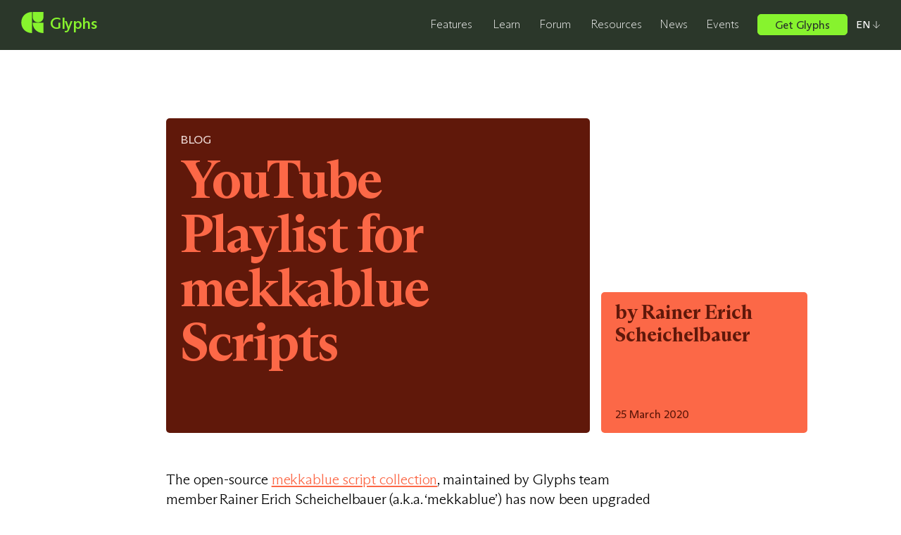

--- FILE ---
content_type: text/html; charset=UTF-8
request_url: https://glyphsapp.com/news/youtube-playlist-for-mekkablue-scripts
body_size: 21849
content:
<!DOCTYPE html>
<html lang="en-US" class="no-js">
  <head>

        <script>(function(H){H.className=H.className.replace(/\bno-js\b/,'js')})(document.documentElement)</script>

    <meta charset="utf-8" />
    <meta name="viewport" content="width=device-width,initial-scale=1.0">
    <meta http-equiv="X-UA-Compatible" content="IE=edge">

        <title>YouTube Playlist for mekkablue Scripts | Glyphs</title>

        <meta name="description" content="One&#x20;of&#x20;the&#x20;most&#x20;popular&#x20;script&#x20;collections&#x20;for&#x20;Glyphs&#x20;now&#x20;comes&#x20;with&#x20;tutorial&#x20;videos.">

        <link rel="canonical" href="https://glyphsapp.com/news/youtube-playlist-for-mekkablue-scripts" itemprop="url">

        <link href="https://statistics.glyphsapp.com/" rel="dns-prefetch">
    <link href="https://cdn2.glyphsapp.com" rel="dns-prefetch">
    <link href="https://cdn2.glyphsapp.com" rel="preconnect" crossorigin>

        <link rel="preload" href="https://glyphsapp.com/assets/fonts/ABCArizona-2101.woff2" as="font" type="font/woff2" crossorigin>

        <link rel="alternate" type="application/rss+xml" title="Everything RSS Feed" href="https://glyphsapp.com/feed"/>
    <link rel="alternate" type="application/rss+xml" title="News & Events RSS Feed" href="https://glyphsapp.com/news/feed/">
    <link rel="alternate" type="application/rss+xml" title="Events Only RSS Feed" href="https://glyphsapp.com/events/feed/">
    <link rel="alternate" type="application/rss+xml" title="Tutorials RSS Feed" href="https://glyphsapp.com/learn/feed/">

        <link href="https://glyphsapp.com/assets/css/build/style.css?ver=1726569687" rel="stylesheet">
        <link rel="sitemap" type="application/xml" title="Sitemap" href="https://glyphsapp.com/sitemap.xml">

        <link rel="apple-touch-icon" sizes="180x180" href="https://glyphsapp.com/assets/img/favicons/apple-touch-icon.png">
    <link rel="icon" type="image/png" sizes="32x32" href="https://glyphsapp.com/assets/img/favicons/favicon-32x32.png">
    <link rel="icon" type="image/png" sizes="16x16" href="https://glyphsapp.com/assets/img/favicons/favicon-16x16.png">
    <link rel="manifest" href="https://glyphsapp.com/assets/img/favicons/site.webmanifest">
    <link rel="mask-icon" href="https://glyphsapp.com/assets/img/favicons/safari-pinned-tab.svg" color="#3a6d36">
    <link rel="shortcut icon" href="https://glyphsapp.com/assets/img/favicons/favicon.ico">
    <meta name="msapplication-TileColor" content="#ffffff">
    <meta name="theme-color" content="#ffffff">

        <meta property="og:locale" content="en">
    <meta property="og:type" content="website">
    <meta property="og:title" content="YouTube Playlist for mekkablue Scripts | Glyphs">
    <meta property="og:description" content="One&#x20;of&#x20;the&#x20;most&#x20;popular&#x20;script&#x20;collections&#x20;for&#x20;Glyphs&#x20;now&#x20;comes&#x20;with&#x20;tutorial&#x20;videos." />
    <meta property="og:url" content="https://glyphsapp.com/news/youtube-playlist-for-mekkablue-scripts">
          <meta property="og:image" content="https://glyphsapp.com/media/site/5cc3f7ec66-1624987026/glyphs-3.png">
        <meta property="og:site_name" content="Glyphs">

        <meta name="twitter:card" content="summary">
    <meta name="twitter:description" content="One&#x20;of&#x20;the&#x20;most&#x20;popular&#x20;script&#x20;collections&#x20;for&#x20;Glyphs&#x20;now&#x20;comes&#x20;with&#x20;tutorial&#x20;videos." />
    <meta name="twitter:title" content="YouTube Playlist for mekkablue Scripts | Glyphs">
              <meta name="twitter:image" content="https://glyphsapp.com/media/site/5cc3f7ec66-1624987026/glyphs-3.png">
    
        <script async src="https://plausible.io/js/pa-83l_ieDDw-stlLRv3nvw1.js"></script>
    <script>
      window.plausible=window.plausible||function(){(plausible.q=plausible.q||[]).push(arguments)},plausible.init=plausible.init||function(i){plausible.o=i||{}};
      plausible.init()
    </script>
  </head>

    <body class="blogentry">
    <style type="text/css">
  .dev-grid {
    display: none;
    position: fixed;
    top: 0;
    left: 0;
    width: 100%;
    height: 100%;
    z-index: 10000;
    pointer-events: none;

      }

  .dev-grid.is-active {
    display: block;
  }

  .dev-grid-inner {
    display: grid;
    grid-template-columns: repeat(var(--gridColumns), 1fr);
    grid-column-gap: var(--gridGap);
    width: 100%;
    height: 100%;
    max-width: 1440px;
    margin-right: auto;
    margin-left: auto;
    padding-right: var(--gridMargin);
    padding-left: var(--gridMargin);
  }

  .dev-grid-column {
    height: 100%;
    background-color: rgba(0, 0, 255, 0.25);
    mix-blend-mode: hard-light;
  }
</style>
<div class="dev-grid" data-dev-grid>
  <div class="dev-grid-inner">
          <div class="dev-grid-column"></div>
          <div class="dev-grid-column"></div>
          <div class="dev-grid-column"></div>
          <div class="dev-grid-column"></div>
          <div class="dev-grid-column"></div>
          <div class="dev-grid-column"></div>
          <div class="dev-grid-column"></div>
          <div class="dev-grid-column"></div>
          <div class="dev-grid-column"></div>
          <div class="dev-grid-column"></div>
          <div class="dev-grid-column"></div>
          <div class="dev-grid-column"></div>
      </div>
</div>
<script>
  const dev = (function() {
    const grid = document.querySelector('[data-dev-grid]');
    const activeClass = 'is-active';

    function init() {
      if (grid) {
        listenForGridToggle();
      }
    }

    function listenForGridToggle() {
      window.addEventListener('keydown', toggleGrid);
    }

    function toggleGrid(e) {
      //  cmd + '
      if ((e.metaKey || e.ctrlKey) && e.keyCode === 222) {
        grid.classList.toggle(activeClass);
      }
    }

    return {
      init,
    };
  })();
  dev.init();
</script>

    <header class="Header" data-header tabindex="-1">
      <div class="Header-inner" data-header-inner>
                <div class="Header-logo">
          <a href="https://glyphsapp.com"><svg xmlns="http://www.w3.org/2000/svg" fill="currentColor" viewBox="0 0 189 180" class="svg-G" role="img">
  <path d="M97.125 42.1714c0 27.5143 19.425 46.0286 45.937 46.0286C169.575 88.2 189 69.6857 189 42.1714V0H97.125v42.1714zm0 49.8858C97.125 142.971 135.712 180 189 180V92.0572H97.125zM91.875 0C38.5875 0 0 37.8 0 90s38.5875 90 91.875 90V0z"/>
</svg>
<span>Glyphs</span></a>
        </div>

        
          <div class="Header-buy">
            <a
              href="https://glyphsapp.com/buy"
              class="Header-buyInner"
              data-nav-link
                          >
              
<div  class="Button Button--smaller"
  data-button
  ><span class="Button-text">Get Glyphs</span></div>
            </a>
            <div class="Menu Menu--download" data-menu="download">
  <div class="Menu-outer">
    <div class="Menu-inner">
      <div class="Menu-downloadBoards">
        
<div class="AppBoard AppBoard--menu">
  <div class="AppBoard-inner">
        <h2 class="AppBoard-title">Glyphs 3</h2>

    
          <div class="AppBoard-introTeaser"><p><strong>The complete Mac font editor for pros &amp; designers alike.</strong><br />
Create, produce and release font families, icon systems or just logos with ease and power.</p></div>
          <div class="AppBoard-purchaseOptions">
        
<a  class="Button Button--small"
  data-button
      href="https://glyphsapp.com/buy"
  ><span class="Button-text">Find out more</span></a>
      </div>
          <a href="https://updates.glyphsapp.com/latest3.php" class="AppBoard-trialLink"><p>Download app →</p></a>
          <div class="AppBoard-requirements"><p>macOS 10.11 or above required, runs in free trial mode for 30 days</p></div>
      </div>
</div>

<div class="AppBoard AppBoard--menu">
  <div class="AppBoard-inner">
        <h2 class="AppBoard-title">Glyphs Mini 2</h2>

    
          <div class="AppBoard-introTeaser"><p><strong>The light-weight Mac font editor for beginners.</strong><br />
 Dip your toes into the world of type design and make your first fonts, icon sets or logos with ease.</p></div>
          <div class="AppBoard-purchaseOptions">
        
<a  class="Button Button--small"
  data-button
      href="https://glyphsapp.com/buy"
  ><span class="Button-text">Find out more</span></a>
      </div>
          <a href="https://updates.glyphsapp.com/latestMini2.php" class="AppBoard-trialLink"><p>Download app →</p></a>
          <div class="AppBoard-requirements"><p>macOS 10.11 or above required, runs in free trial mode for 30 days</p></div>
      </div>
</div>

<section class="BuyTools BuyTools--menu BuyTools--withApp">

    <div class="BuyTools-tools">
    <div class="BuyTools-toolsInner">
            <h2 class="BuyTools-title">Tools</h2>

              <div class="BuyTools-subtitle"><a href="https://glyphsapp.com/tools"><p>More tools for the font professional →</p></a></div>
            <ul class="BuyTools-list">
                  <li class="BuyTools-item">
            <a href="https://glyphsapp.com/tools/fonttableviewer" class="BuyTools-itemLink">
              <h3 class="BuyTools-itemTitle">FontTableViewer</h3>
              <div class="BuyTools-iconContainer">
                <picture class="js-only"><source data-srcset="https://glyphsapp.com/media/pages/tools/fonttableviewer/d952abdf25-1673479538/fonttableviewer-icon-320x-q80.webp 320w, https://glyphsapp.com/media/pages/tools/fonttableviewer/d952abdf25-1673479538/fonttableviewer-icon-640x-q80.webp 640w, https://glyphsapp.com/media/pages/tools/fonttableviewer/d952abdf25-1673479538/fonttableviewer-icon-1280x-q80.webp 1280w" type="image/webp"><source data-srcset="https://glyphsapp.com/media/pages/tools/fonttableviewer/d952abdf25-1673479538/fonttableviewer-icon-320x-q80.png 320w, https://glyphsapp.com/media/pages/tools/fonttableviewer/d952abdf25-1673479538/fonttableviewer-icon-640x-q80.png 640w, https://glyphsapp.com/media/pages/tools/fonttableviewer/d952abdf25-1673479538/fonttableviewer-icon-1280x-q80.png 1280w" type="image/png"><img class="BuyTools-icon lazyload" alt="" src="[data-uri]" width="512" height="512" data-srcset="https://glyphsapp.com/media/pages/tools/fonttableviewer/d952abdf25-1673479538/fonttableviewer-icon-320x-q80.png 320w, https://glyphsapp.com/media/pages/tools/fonttableviewer/d952abdf25-1673479538/fonttableviewer-icon-640x-q80.png 640w, https://glyphsapp.com/media/pages/tools/fonttableviewer/d952abdf25-1673479538/fonttableviewer-icon-1280x-q80.png 1280w" data-sizes="116px" /></picture>  <noscript><picture><source srcset="https://glyphsapp.com/media/pages/tools/fonttableviewer/d952abdf25-1673479538/fonttableviewer-icon-320x-q80.webp 320w, https://glyphsapp.com/media/pages/tools/fonttableviewer/d952abdf25-1673479538/fonttableviewer-icon-640x-q80.webp 640w, https://glyphsapp.com/media/pages/tools/fonttableviewer/d952abdf25-1673479538/fonttableviewer-icon-1280x-q80.webp 1280w" type="image/webp"><source srcset="https://glyphsapp.com/media/pages/tools/fonttableviewer/d952abdf25-1673479538/fonttableviewer-icon-320x-q80.png 320w, https://glyphsapp.com/media/pages/tools/fonttableviewer/d952abdf25-1673479538/fonttableviewer-icon-640x-q80.png 640w, https://glyphsapp.com/media/pages/tools/fonttableviewer/d952abdf25-1673479538/fonttableviewer-icon-1280x-q80.png 1280w" type="image/png"><img class="BuyTools-icon noscript" alt="" width="512" height="512" srcset="https://glyphsapp.com/media/pages/tools/fonttableviewer/d952abdf25-1673479538/fonttableviewer-icon-320x-q80.png 320w, https://glyphsapp.com/media/pages/tools/fonttableviewer/d952abdf25-1673479538/fonttableviewer-icon-640x-q80.png 640w, https://glyphsapp.com/media/pages/tools/fonttableviewer/d952abdf25-1673479538/fonttableviewer-icon-1280x-q80.png 1280w" sizes="116px" /></picture></noscript>              </div>
                          </a>
          </li>
                  <li class="BuyTools-item">
            <a href="https://glyphsapp.com/tools/editglyphdata" class="BuyTools-itemLink">
              <h3 class="BuyTools-itemTitle">EditGlyphData</h3>
              <div class="BuyTools-iconContainer">
                <picture class="js-only"><source data-srcset="https://glyphsapp.com/media/pages/tools/editglyphdata/379dec43ea-1673479538/editglyphdata-320x-q80.webp 320w, https://glyphsapp.com/media/pages/tools/editglyphdata/379dec43ea-1673479538/editglyphdata-640x-q80.webp 640w, https://glyphsapp.com/media/pages/tools/editglyphdata/379dec43ea-1673479538/editglyphdata-1280x-q80.webp 1280w" type="image/webp"><source data-srcset="https://glyphsapp.com/media/pages/tools/editglyphdata/379dec43ea-1673479538/editglyphdata-320x-q80.png 320w, https://glyphsapp.com/media/pages/tools/editglyphdata/379dec43ea-1673479538/editglyphdata-640x-q80.png 640w, https://glyphsapp.com/media/pages/tools/editglyphdata/379dec43ea-1673479538/editglyphdata-1280x-q80.png 1280w" type="image/png"><img class="BuyTools-icon lazyload" alt="" src="[data-uri]" width="1024" height="1024" data-srcset="https://glyphsapp.com/media/pages/tools/editglyphdata/379dec43ea-1673479538/editglyphdata-320x-q80.png 320w, https://glyphsapp.com/media/pages/tools/editglyphdata/379dec43ea-1673479538/editglyphdata-640x-q80.png 640w, https://glyphsapp.com/media/pages/tools/editglyphdata/379dec43ea-1673479538/editglyphdata-1280x-q80.png 1280w" data-sizes="116px" /></picture>  <noscript><picture><source srcset="https://glyphsapp.com/media/pages/tools/editglyphdata/379dec43ea-1673479538/editglyphdata-320x-q80.webp 320w, https://glyphsapp.com/media/pages/tools/editglyphdata/379dec43ea-1673479538/editglyphdata-640x-q80.webp 640w, https://glyphsapp.com/media/pages/tools/editglyphdata/379dec43ea-1673479538/editglyphdata-1280x-q80.webp 1280w" type="image/webp"><source srcset="https://glyphsapp.com/media/pages/tools/editglyphdata/379dec43ea-1673479538/editglyphdata-320x-q80.png 320w, https://glyphsapp.com/media/pages/tools/editglyphdata/379dec43ea-1673479538/editglyphdata-640x-q80.png 640w, https://glyphsapp.com/media/pages/tools/editglyphdata/379dec43ea-1673479538/editglyphdata-1280x-q80.png 1280w" type="image/png"><img class="BuyTools-icon noscript" alt="" width="1024" height="1024" srcset="https://glyphsapp.com/media/pages/tools/editglyphdata/379dec43ea-1673479538/editglyphdata-320x-q80.png 320w, https://glyphsapp.com/media/pages/tools/editglyphdata/379dec43ea-1673479538/editglyphdata-640x-q80.png 640w, https://glyphsapp.com/media/pages/tools/editglyphdata/379dec43ea-1673479538/editglyphdata-1280x-q80.png 1280w" sizes="116px" /></picture></noscript>              </div>
                          </a>
          </li>
                  <li class="BuyTools-item">
            <a href="https://glyphsapp.com/tools/mergeglyphs" class="BuyTools-itemLink">
              <h3 class="BuyTools-itemTitle">MergeGlyphs</h3>
              <div class="BuyTools-iconContainer">
                <picture class="js-only"><source data-srcset="https://glyphsapp.com/media/pages/tools/mergeglyphs/0a08ba7e1f-1673479538/mergeglyphs-icon-320x-q80.webp 320w, https://glyphsapp.com/media/pages/tools/mergeglyphs/0a08ba7e1f-1673479538/mergeglyphs-icon-640x-q80.webp 640w, https://glyphsapp.com/media/pages/tools/mergeglyphs/0a08ba7e1f-1673479538/mergeglyphs-icon-1280x-q80.webp 1280w" type="image/webp"><source data-srcset="https://glyphsapp.com/media/pages/tools/mergeglyphs/0a08ba7e1f-1673479538/mergeglyphs-icon-320x-q80.png 320w, https://glyphsapp.com/media/pages/tools/mergeglyphs/0a08ba7e1f-1673479538/mergeglyphs-icon-640x-q80.png 640w, https://glyphsapp.com/media/pages/tools/mergeglyphs/0a08ba7e1f-1673479538/mergeglyphs-icon-1280x-q80.png 1280w" type="image/png"><img class="BuyTools-icon lazyload" alt="" src="[data-uri]" width="512" height="512" data-srcset="https://glyphsapp.com/media/pages/tools/mergeglyphs/0a08ba7e1f-1673479538/mergeglyphs-icon-320x-q80.png 320w, https://glyphsapp.com/media/pages/tools/mergeglyphs/0a08ba7e1f-1673479538/mergeglyphs-icon-640x-q80.png 640w, https://glyphsapp.com/media/pages/tools/mergeglyphs/0a08ba7e1f-1673479538/mergeglyphs-icon-1280x-q80.png 1280w" data-sizes="116px" /></picture>  <noscript><picture><source srcset="https://glyphsapp.com/media/pages/tools/mergeglyphs/0a08ba7e1f-1673479538/mergeglyphs-icon-320x-q80.webp 320w, https://glyphsapp.com/media/pages/tools/mergeglyphs/0a08ba7e1f-1673479538/mergeglyphs-icon-640x-q80.webp 640w, https://glyphsapp.com/media/pages/tools/mergeglyphs/0a08ba7e1f-1673479538/mergeglyphs-icon-1280x-q80.webp 1280w" type="image/webp"><source srcset="https://glyphsapp.com/media/pages/tools/mergeglyphs/0a08ba7e1f-1673479538/mergeglyphs-icon-320x-q80.png 320w, https://glyphsapp.com/media/pages/tools/mergeglyphs/0a08ba7e1f-1673479538/mergeglyphs-icon-640x-q80.png 640w, https://glyphsapp.com/media/pages/tools/mergeglyphs/0a08ba7e1f-1673479538/mergeglyphs-icon-1280x-q80.png 1280w" type="image/png"><img class="BuyTools-icon noscript" alt="" width="512" height="512" srcset="https://glyphsapp.com/media/pages/tools/mergeglyphs/0a08ba7e1f-1673479538/mergeglyphs-icon-320x-q80.png 320w, https://glyphsapp.com/media/pages/tools/mergeglyphs/0a08ba7e1f-1673479538/mergeglyphs-icon-640x-q80.png 640w, https://glyphsapp.com/media/pages/tools/mergeglyphs/0a08ba7e1f-1673479538/mergeglyphs-icon-1280x-q80.png 1280w" sizes="116px" /></picture></noscript>              </div>
                          </a>
          </li>
                  <li class="BuyTools-item">
            <a href="https://glyphsapp.com/tools/commitglyphs" class="BuyTools-itemLink">
              <h3 class="BuyTools-itemTitle">CommitGlyphs</h3>
              <div class="BuyTools-iconContainer">
                <picture class="js-only"><source data-srcset="https://glyphsapp.com/media/pages/tools/commitglyphs/3789baffd6-1673479538/icon-320x-q80.webp 320w, https://glyphsapp.com/media/pages/tools/commitglyphs/3789baffd6-1673479538/icon-640x-q80.webp 640w, https://glyphsapp.com/media/pages/tools/commitglyphs/3789baffd6-1673479538/icon-1280x-q80.webp 1280w" type="image/webp"><source data-srcset="https://glyphsapp.com/media/pages/tools/commitglyphs/3789baffd6-1673479538/icon-320x-q80.png 320w, https://glyphsapp.com/media/pages/tools/commitglyphs/3789baffd6-1673479538/icon-640x-q80.png 640w, https://glyphsapp.com/media/pages/tools/commitglyphs/3789baffd6-1673479538/icon-1280x-q80.png 1280w" type="image/png"><img class="BuyTools-icon lazyload" alt="" src="[data-uri]" width="512" height="512" data-srcset="https://glyphsapp.com/media/pages/tools/commitglyphs/3789baffd6-1673479538/icon-320x-q80.png 320w, https://glyphsapp.com/media/pages/tools/commitglyphs/3789baffd6-1673479538/icon-640x-q80.png 640w, https://glyphsapp.com/media/pages/tools/commitglyphs/3789baffd6-1673479538/icon-1280x-q80.png 1280w" data-sizes="116px" /></picture>  <noscript><picture><source srcset="https://glyphsapp.com/media/pages/tools/commitglyphs/3789baffd6-1673479538/icon-320x-q80.webp 320w, https://glyphsapp.com/media/pages/tools/commitglyphs/3789baffd6-1673479538/icon-640x-q80.webp 640w, https://glyphsapp.com/media/pages/tools/commitglyphs/3789baffd6-1673479538/icon-1280x-q80.webp 1280w" type="image/webp"><source srcset="https://glyphsapp.com/media/pages/tools/commitglyphs/3789baffd6-1673479538/icon-320x-q80.png 320w, https://glyphsapp.com/media/pages/tools/commitglyphs/3789baffd6-1673479538/icon-640x-q80.png 640w, https://glyphsapp.com/media/pages/tools/commitglyphs/3789baffd6-1673479538/icon-1280x-q80.png 1280w" type="image/png"><img class="BuyTools-icon noscript" alt="" width="512" height="512" srcset="https://glyphsapp.com/media/pages/tools/commitglyphs/3789baffd6-1673479538/icon-320x-q80.png 320w, https://glyphsapp.com/media/pages/tools/commitglyphs/3789baffd6-1673479538/icon-640x-q80.png 640w, https://glyphsapp.com/media/pages/tools/commitglyphs/3789baffd6-1673479538/icon-1280x-q80.png 1280w" sizes="116px" /></picture></noscript>              </div>
                          </a>
          </li>
              </ul>
    </div>
  </div>

      <div class="BuyTools-app">
      <div class="BuyTools-appInner">
        <a href="https&#x3A;&#x2F;&#x2F;apps.apple.com&#x2F;us&#x2F;app&#x2F;glyphs-viewer&#x2F;id605391966">
          <h3 class="BuyTools-appTitle">Glyphs Viewer</h3>
          <picture class="js-only"><source data-srcset="https://glyphsapp.com/media/pages/buy/fdd6784499-1624987025/image-220-320x-q80.webp 320w, https://glyphsapp.com/media/pages/buy/fdd6784499-1624987025/image-220-640x-q80.webp 640w, https://glyphsapp.com/media/pages/buy/fdd6784499-1624987025/image-220-1280x-q80.webp 1280w" type="image/webp"><source data-srcset="https://glyphsapp.com/media/pages/buy/fdd6784499-1624987025/image-220-320x-q80.png 320w, https://glyphsapp.com/media/pages/buy/fdd6784499-1624987025/image-220-640x-q80.png 640w, https://glyphsapp.com/media/pages/buy/fdd6784499-1624987025/image-220-1280x-q80.png 1280w" type="image/png"><img class="BuyTools-appIcon lazyload" alt="" src="[data-uri]" width="81" height="81" data-srcset="https://glyphsapp.com/media/pages/buy/fdd6784499-1624987025/image-220-320x-q80.png 320w, https://glyphsapp.com/media/pages/buy/fdd6784499-1624987025/image-220-640x-q80.png 640w, https://glyphsapp.com/media/pages/buy/fdd6784499-1624987025/image-220-1280x-q80.png 1280w" data-sizes="80px" /></picture>  <noscript><picture><source srcset="https://glyphsapp.com/media/pages/buy/fdd6784499-1624987025/image-220-320x-q80.webp 320w, https://glyphsapp.com/media/pages/buy/fdd6784499-1624987025/image-220-640x-q80.webp 640w, https://glyphsapp.com/media/pages/buy/fdd6784499-1624987025/image-220-1280x-q80.webp 1280w" type="image/webp"><source srcset="https://glyphsapp.com/media/pages/buy/fdd6784499-1624987025/image-220-320x-q80.png 320w, https://glyphsapp.com/media/pages/buy/fdd6784499-1624987025/image-220-640x-q80.png 640w, https://glyphsapp.com/media/pages/buy/fdd6784499-1624987025/image-220-1280x-q80.png 1280w" type="image/png"><img class="BuyTools-appIcon noscript" alt="" width="81" height="81" srcset="https://glyphsapp.com/media/pages/buy/fdd6784499-1624987025/image-220-320x-q80.png 320w, https://glyphsapp.com/media/pages/buy/fdd6784499-1624987025/image-220-640x-q80.png 640w, https://glyphsapp.com/media/pages/buy/fdd6784499-1624987025/image-220-1280x-q80.png 1280w" sizes="80px" /></picture></noscript>            <div class="BuyTools-appTeaser"><p>The free iOS Glyphs Viewer app. See how your font performs on any iPhone or iPad.</p></div>
                    <div class="BuyTools-appButton">
            <img class="lazyload" data-src="https://glyphsapp.com/assets/img/vector/app-store.svg" alt="Download on the App Store">
          </div>
        </a>
      </div>
    </div>
  
</section>
      </div>

              <div class="Menu-closingTeaser">
          <a href="https://glyphsapp.com/buy"><p>Compare all the features between Glyphs 3 and Glyphs Mini 2 →</p></a>
        </div>
      
    </div>
  </div>
</div>
          </div>

                <div class="Header-naviconContainer">
          <button
            class="Header-navicon"
            data-navicon
            aria-expanded="false"
            aria-controls="Header-nav"
            aria-label="Toggle menu"
          ><span></span></button>

                    <noscript>
            <a href="#Footer-menus" class="Header-navicon Header-navicon--link noscript"><span></span></a>
          </noscript>
        </div>

                <nav
          class="Nav"
          data-nav
          id="Header-nav"
          role="navigation"
          aria-label="Primary navigation"
          tabindex="-1">
          <div class="Nav-inner" data-nav-inner>
                          <div class="Nav-header" aria-hidden="true">
                <div class="Nav-title">Glyphs</div>
                <div class="Nav-tagline">Font editing for everyone</div>
              </div>
            
            <ul class="Nav-menu">
                              <li class="Nav-item" data-nav-item>
                  <a
                    href="https&#x3A;&#x2F;&#x2F;glyphsapp.com&#x2F;features"
                    class="Nav-link"
                                        data-nav-link
                    data-text="Features"
                  >Features</a>

                  <div class="Menu Menu--features" data-menu="features">
  <div class="Menu-outer">
    <div class="Menu-inner">
      <div class="Menu-top">
                  <a href="https://glyphsapp.com/features" class="Menu-openingTeaser"><p>Dive deeper into Glyphs’ features →</p></a>
              </div>

      <div class="Menu-features">
                  <div class="Menu-feature Menu-feature--red">
                        <div class="Menu-featureTitle"><a href="https://glyphsapp.com/features/#feature-create">Create&nbsp;→</a></div>

                        <ul class="Menu-featureList">
                              <li class="Menu-featureItem">
                  <a href="https://glyphsapp.com/features#draw-vectors">Draw Vectors&nbsp;→</a>
                </li>
                              <li class="Menu-featureItem">
                  <a href="https://glyphsapp.com/features#interpolate">Interpolate&nbsp;→</a>
                </li>
                              <li class="Menu-featureItem">
                  <a href="https://glyphsapp.com/features#reuse-shapes">Reuse Shapes&nbsp;→</a>
                </li>
                              <li class="Menu-featureItem">
                  <a href="https://glyphsapp.com/features#colors-and-contours">Colors and Contours&nbsp;→</a>
                </li>
                          </ul>
          </div>
                  <div class="Menu-feature Menu-feature--blue">
                        <div class="Menu-featureTitle"><a href="https://glyphsapp.com/features/#feature-produce">Produce&nbsp;→</a></div>

                        <ul class="Menu-featureList">
                              <li class="Menu-featureItem">
                  <a href="https://glyphsapp.com/features#variable-fonts">Variable Fonts&nbsp;→</a>
                </li>
                              <li class="Menu-featureItem">
                  <a href="https://glyphsapp.com/features#manage">Manage&nbsp;→</a>
                </li>
                              <li class="Menu-featureItem">
                  <a href="https://glyphsapp.com/features#export">Export&nbsp;→</a>
                </li>
                          </ul>
          </div>
                  <div class="Menu-feature Menu-feature--pink">
                        <div class="Menu-featureTitle"><a href="https://glyphsapp.com/features/#feature-extend">Extend&nbsp;→</a></div>

                        <ul class="Menu-featureList">
                              <li class="Menu-featureItem">
                  <a href="https://glyphsapp.com/features#plug-ins">Plug-ins&nbsp;→</a>
                </li>
                              <li class="Menu-featureItem">
                  <a href="https://glyphsapp.com/features#opentype-features">OpenType Features&nbsp;→</a>
                </li>
                              <li class="Menu-featureItem">
                  <a href="https://glyphsapp.com/features#code">Code&nbsp;→</a>
                </li>
                          </ul>
          </div>
              </div>
    </div>
  </div>
</div>
                </li>
                              <li class="Nav-item" data-nav-item>
                  <a
                    href="https&#x3A;&#x2F;&#x2F;glyphsapp.com&#x2F;learn"
                    class="Nav-link"
                                        data-nav-link
                    data-text="Learn"
                  >Learn</a>

                  <div class="Menu Menu--learn" data-menu="learn">
  <div class="Menu-outer">
    <div class="Menu-inner">
      <div class="Menu-top">
                  <a href="https://glyphsapp.com/learn" class="Menu-openingTeaser"><p>Over 100 tutorials for any level →</p></a>
              </div>

      <ul class="Menu-tutorialBoards">
        
<li class="TutorialBoard TutorialBoard--white TutorialBoard--regular">
  <div class="TutorialBoard-inner">
          <div class="TutorialBoard-heading">
        <a
            href="https://glyphsapp.com/learn/scripting-glyphs-part-1"
            class="TutorialBoard-link"
                      >Scripting Glyphs, part 1</a>      </div>
          <div class="TutorialBoard-label">Tutorial</div>
            <div class="TutorialBoard-imageContainer">
          <picture class="js-only"><source data-srcset="https://glyphsapp.com/media/pages/learn/scripting-glyphs-part-1/4e03c3cf3f-1624987024/teaser-160x-q80.webp 160w, https://glyphsapp.com/media/pages/learn/scripting-glyphs-part-1/4e03c3cf3f-1624987024/teaser-320x-q80.webp 320w" type="image/webp"><source data-srcset="https://glyphsapp.com/media/pages/learn/scripting-glyphs-part-1/4e03c3cf3f-1624987024/teaser-160x-q80.png 160w, https://glyphsapp.com/media/pages/learn/scripting-glyphs-part-1/4e03c3cf3f-1624987024/teaser-320x-q80.png 320w" type="image/png"><img class="TutorialBoard-image lazyload" alt="" src="[data-uri]" width="326" height="210" data-srcset="https://glyphsapp.com/media/pages/learn/scripting-glyphs-part-1/4e03c3cf3f-1624987024/teaser-160x-q80.png 160w, https://glyphsapp.com/media/pages/learn/scripting-glyphs-part-1/4e03c3cf3f-1624987024/teaser-320x-q80.png 320w" data-sizes="160px" /></picture>  <noscript><picture><source srcset="https://glyphsapp.com/media/pages/learn/scripting-glyphs-part-1/4e03c3cf3f-1624987024/teaser-160x-q80.webp 160w, https://glyphsapp.com/media/pages/learn/scripting-glyphs-part-1/4e03c3cf3f-1624987024/teaser-320x-q80.webp 320w" type="image/webp"><source srcset="https://glyphsapp.com/media/pages/learn/scripting-glyphs-part-1/4e03c3cf3f-1624987024/teaser-160x-q80.png 160w, https://glyphsapp.com/media/pages/learn/scripting-glyphs-part-1/4e03c3cf3f-1624987024/teaser-320x-q80.png 320w" type="image/png"><img class="TutorialBoard-image noscript" alt="" width="326" height="210" srcset="https://glyphsapp.com/media/pages/learn/scripting-glyphs-part-1/4e03c3cf3f-1624987024/teaser-160x-q80.png 160w, https://glyphsapp.com/media/pages/learn/scripting-glyphs-part-1/4e03c3cf3f-1624987024/teaser-320x-q80.png 320w" sizes="160px" /></picture></noscript>        </div>
            <div class="TutorialBoard-tags">
        
<a  class="Button Button--tag"
  data-button
      href="https://glyphsapp.com/learn?q=scripting"
      data-text="Scripting"
   data-tag aria-label="Topic: Scripting"><span class="Button-text">Scripting</span></a>
      </div>
          <button class="TutorialBoard-bookmark" aria-label="Bookmark" data-bookmark-button='{"id":"scripting-glyphs-part-1","title":"Scripting Glyphs, part 1","url":"https://glyphsapp.com/learn/scripting-glyphs-part-1"}'><svg xmlns="http://www.w3.org/2000/svg" viewBox="0 0 16 25.1" class="svg-bookmark" role="img" fill="none" stroke="currentColor">
  <path d="M.5 1C.5.7.7.5 1 .5h14c.3 0 .5.2.5.5v23.1c0 .5-.6.7-.9.3l-5.4-7c-.6-.8-1.8-.8-2.4 0l-5.4 7c-.3.4-.9.2-.9-.3V1z" />
</svg>
</button>
      </div>
</li>

<li class="TutorialBoard TutorialBoard--white TutorialBoard--regular">
  <div class="TutorialBoard-inner">
          <div class="TutorialBoard-heading">
        <a
            href="https://glyphsapp.com/learn/tokens"
            class="TutorialBoard-link"
                      >Tokens</a>      </div>
          <div class="TutorialBoard-label">Tutorial</div>
          <div class="TutorialBoard-tags">
        
<a  class="Button Button--tag"
  data-button
      href="https://glyphsapp.com/learn?q=opentype+features"
      data-text="Opentype Features"
   data-tag aria-label="Topic: Opentype&#x20;Features"><span class="Button-text">Opentype Features</span></a>
      </div>
          <button class="TutorialBoard-bookmark" aria-label="Bookmark" data-bookmark-button='{"id":"tokens","title":"Tokens","url":"https://glyphsapp.com/learn/tokens"}'><svg xmlns="http://www.w3.org/2000/svg" viewBox="0 0 16 25.1" class="svg-bookmark" role="img" fill="none" stroke="currentColor">
  <path d="M.5 1C.5.7.7.5 1 .5h14c.3 0 .5.2.5.5v23.1c0 .5-.6.7-.9.3l-5.4-7c-.6-.8-1.8-.8-2.4 0l-5.4 7c-.3.4-.9.2-.9-.3V1z" />
</svg>
</button>
      </div>
</li>

<li class="TutorialBoard TutorialBoard--white TutorialBoard--regular">
  <div class="TutorialBoard-inner">
          <div class="TutorialBoard-heading">
        <a
            href="https://glyphsapp.com/learn/plugins"
            class="TutorialBoard-link"
                      >Writing plug-ins</a>      </div>
          <div class="TutorialBoard-label">Tutorial</div>
          <div class="TutorialBoard-tags">
        
<a  class="Button Button--tag"
  data-button
      href="https://glyphsapp.com/learn?q=scripting"
      data-text="Scripting"
   data-tag aria-label="Topic: Scripting"><span class="Button-text">Scripting</span></a>
      </div>
          <button class="TutorialBoard-bookmark" aria-label="Bookmark" data-bookmark-button='{"id":"plugins","title":"Writing plug-ins","url":"https://glyphsapp.com/learn/plugins"}'><svg xmlns="http://www.w3.org/2000/svg" viewBox="0 0 16 25.1" class="svg-bookmark" role="img" fill="none" stroke="currentColor">
  <path d="M.5 1C.5.7.7.5 1 .5h14c.3 0 .5.2.5.5v23.1c0 .5-.6.7-.9.3l-5.4-7c-.6-.8-1.8-.8-2.4 0l-5.4 7c-.3.4-.9.2-.9-.3V1z" />
</svg>
</button>
      </div>
</li>

<li class="TutorialBoard TutorialBoard--white TutorialBoard--regular">
  <div class="TutorialBoard-inner">
          <div class="TutorialBoard-heading">
        <a
            href="https://glyphsapp.com/learn/contextual-kerning"
            class="TutorialBoard-link"
                      >Contextual kerning</a>      </div>
          <div class="TutorialBoard-label">Tutorial</div>
            <div class="TutorialBoard-imageContainer">
          <picture class="js-only"><source data-srcset="https://glyphsapp.com/media/pages/learn/contextual-kerning/f632c75e5b-1715028350/teaser-160x-q80.webp 160w, https://glyphsapp.com/media/pages/learn/contextual-kerning/f632c75e5b-1715028350/teaser-320x-q80.webp 320w" type="image/webp"><source data-srcset="https://glyphsapp.com/media/pages/learn/contextual-kerning/f632c75e5b-1715028350/teaser-160x-q80.png 160w, https://glyphsapp.com/media/pages/learn/contextual-kerning/f632c75e5b-1715028350/teaser-320x-q80.png 320w" type="image/png"><img class="TutorialBoard-image lazyload" alt="" src="[data-uri]" width="566" height="418" data-srcset="https://glyphsapp.com/media/pages/learn/contextual-kerning/f632c75e5b-1715028350/teaser-160x-q80.png 160w, https://glyphsapp.com/media/pages/learn/contextual-kerning/f632c75e5b-1715028350/teaser-320x-q80.png 320w" data-sizes="160px" /></picture>  <noscript><picture><source srcset="https://glyphsapp.com/media/pages/learn/contextual-kerning/f632c75e5b-1715028350/teaser-160x-q80.webp 160w, https://glyphsapp.com/media/pages/learn/contextual-kerning/f632c75e5b-1715028350/teaser-320x-q80.webp 320w" type="image/webp"><source srcset="https://glyphsapp.com/media/pages/learn/contextual-kerning/f632c75e5b-1715028350/teaser-160x-q80.png 160w, https://glyphsapp.com/media/pages/learn/contextual-kerning/f632c75e5b-1715028350/teaser-320x-q80.png 320w" type="image/png"><img class="TutorialBoard-image noscript" alt="" width="566" height="418" srcset="https://glyphsapp.com/media/pages/learn/contextual-kerning/f632c75e5b-1715028350/teaser-160x-q80.png 160w, https://glyphsapp.com/media/pages/learn/contextual-kerning/f632c75e5b-1715028350/teaser-320x-q80.png 320w" sizes="160px" /></picture></noscript>        </div>
            <div class="TutorialBoard-tags">
        
<a  class="Button Button--tag"
  data-button
      href="https://glyphsapp.com/learn?q=opentype+features"
      data-text="Opentype Features"
   data-tag aria-label="Topic: Opentype&#x20;Features"><span class="Button-text">Opentype Features</span></a>
      </div>
          <button class="TutorialBoard-bookmark" aria-label="Bookmark" data-bookmark-button='{"id":"contextual-kerning","title":"Contextual kerning","url":"https://glyphsapp.com/learn/contextual-kerning"}'><svg xmlns="http://www.w3.org/2000/svg" viewBox="0 0 16 25.1" class="svg-bookmark" role="img" fill="none" stroke="currentColor">
  <path d="M.5 1C.5.7.7.5 1 .5h14c.3 0 .5.2.5.5v23.1c0 .5-.6.7-.9.3l-5.4-7c-.6-.8-1.8-.8-2.4 0l-5.4 7c-.3.4-.9.2-.9-.3V1z" />
</svg>
</button>
      </div>
</li>
<li class="RecommendationBoard RecommendationBoard--learn RecommendationBoard--blue RecommendationBoard--small" data-expand-container>
  <div class="RecommendationBoard-inner">
    <div class="RecommendationBoard-heading"><a href="https://glyphsapp.com/learn/recommendation:get-started">Getting Started</a></div>    <div class="RecommendationBoard-arrow" aria-hidden="true"><svg xmlns="http://www.w3.org/2000/svg" viewBox="0 0 101.3 102.3" class="svg-arrow-down" role="img" fill="currentColor">
  <path d="M50.6 102.3L0 51.7l2.1-2.2L50.6 98l48.5-48.5 2.2 2.2z"/>
  <path d="M49 0h3v99.6h-3z"/>
</svg>
</div>

  </div>
</li>

      </ul>
    </div>
  </div>
</div>
                </li>
                              <li class="Nav-item" data-nav-item>
                  <a
                    href="https&#x3A;&#x2F;&#x2F;forum.glyphsapp.com&#x2F;"
                    class="Nav-link"
                                        data-nav-link
                    data-text="Forum"
                  >Forum</a>

                                  </li>
                              <li class="Nav-item" data-nav-item>
                  <a
                    href="https&#x3A;&#x2F;&#x2F;glyphsapp.com&#x2F;resources"
                    class="Nav-link"
                                        data-nav-link
                    data-text="Resources"
                  >Resources</a>

                  <div class="Menu Menu--resources" data-menu="resources">
  <div class="Menu-outer">
    <div class="Menu-inner">
      <div class="Menu-top">
                  <a href="https://glyphsapp.com/resources" class="Menu-openingTeaser"><p>Essential plugins, scripts, and list of professionals for collaboration for your next project →</p></a>
              </div>

      <div class="Menu-resources">
        <ul class="Menu-resourcesBoards">
          
<li class="PluginBoard PluginBoard--plugins PluginBoard--withImage PluginBoard--withIcon"  data-filters="plugin paid">
  <div class="PluginBoard-inner">
          <div class="PluginBoard-heading">
        <a
            href="https://kern-on.com"
            class="PluginBoard-link"
                          aria-describedby="PluginBoard-content--nDb80n05 PluginBoard-cta--nDb80n05"
                      >Kern On</a>      </div>
          <div class="PluginBoard-label">Tim Ahrens</div>
          <div
        class="PluginBoard-content"
                  aria-hidden="true"
          id="PluginBoard-content--nDb80n05"
        ><p>Kern On is a revolutionary kerning assistant that helps you cut down the time you spend kerning to just a few minutes. It takes care of your kern groups and your kerning. All it needs is a few kern pairs from you, then the plug-in ‘kerns on’ for you.</p></div>
          <div class="PluginBoard-iconContainer">
        <picture class="js-only"><source data-srcset="https://glyphsapp.com/media/pages/resources/plugins-and-scripts/kern-on/da5c6d828e-1760023039/kernon-icon-640x640-45x-q80.webp 45w, https://glyphsapp.com/media/pages/resources/plugins-and-scripts/kern-on/da5c6d828e-1760023039/kernon-icon-640x640-90x-q80.webp 90w" type="image/webp"><source data-srcset="https://glyphsapp.com/media/pages/resources/plugins-and-scripts/kern-on/da5c6d828e-1760023039/kernon-icon-640x640-45x-q80.jpg 45w, https://glyphsapp.com/media/pages/resources/plugins-and-scripts/kern-on/da5c6d828e-1760023039/kernon-icon-640x640-90x-q80.jpg 90w" type="image/jpeg"><img class="PluginBoard-icon lazyload" alt="" src="[data-uri]" width="640" height="640" data-srcset="https://glyphsapp.com/media/pages/resources/plugins-and-scripts/kern-on/da5c6d828e-1760023039/kernon-icon-640x640-45x-q80.jpg 45w, https://glyphsapp.com/media/pages/resources/plugins-and-scripts/kern-on/da5c6d828e-1760023039/kernon-icon-640x640-90x-q80.jpg 90w" data-sizes="45px" /></picture>  <noscript><picture><source srcset="https://glyphsapp.com/media/pages/resources/plugins-and-scripts/kern-on/da5c6d828e-1760023039/kernon-icon-640x640-45x-q80.webp 45w, https://glyphsapp.com/media/pages/resources/plugins-and-scripts/kern-on/da5c6d828e-1760023039/kernon-icon-640x640-90x-q80.webp 90w" type="image/webp"><source srcset="https://glyphsapp.com/media/pages/resources/plugins-and-scripts/kern-on/da5c6d828e-1760023039/kernon-icon-640x640-45x-q80.jpg 45w, https://glyphsapp.com/media/pages/resources/plugins-and-scripts/kern-on/da5c6d828e-1760023039/kernon-icon-640x640-90x-q80.jpg 90w" type="image/jpeg"><img class="PluginBoard-icon noscript" alt="" width="640" height="640" srcset="https://glyphsapp.com/media/pages/resources/plugins-and-scripts/kern-on/da5c6d828e-1760023039/kernon-icon-640x640-45x-q80.jpg 45w, https://glyphsapp.com/media/pages/resources/plugins-and-scripts/kern-on/da5c6d828e-1760023039/kernon-icon-640x640-90x-q80.jpg 90w" sizes="45px" /></picture></noscript>      </div>
            <div class="PluginBoard-imageContainer">
                      <div class="PluginBoard-imageContainerInner" style="padding-bottom: 84.95%">
          <picture class="js-only"><source data-srcset="https://glyphsapp.com/media/pages/resources/plugins-and-scripts/kern-on/7c29b0bf07-1760023039/teaser-135x-q80.webp 135w, https://glyphsapp.com/media/pages/resources/plugins-and-scripts/kern-on/7c29b0bf07-1760023039/teaser-270x-q80.webp 270w, https://glyphsapp.com/media/pages/resources/plugins-and-scripts/kern-on/7c29b0bf07-1760023039/teaser-540x-q80.webp 540w" type="image/webp"><source data-srcset="https://glyphsapp.com/media/pages/resources/plugins-and-scripts/kern-on/7c29b0bf07-1760023039/teaser-135x-q80.png 135w, https://glyphsapp.com/media/pages/resources/plugins-and-scripts/kern-on/7c29b0bf07-1760023039/teaser-270x-q80.png 270w, https://glyphsapp.com/media/pages/resources/plugins-and-scripts/kern-on/7c29b0bf07-1760023039/teaser-540x-q80.png 540w" type="image/png"><img class="PluginBoard-image lazyload" alt="" src="[data-uri]" width="618" height="525" data-srcset="https://glyphsapp.com/media/pages/resources/plugins-and-scripts/kern-on/7c29b0bf07-1760023039/teaser-135x-q80.png 135w, https://glyphsapp.com/media/pages/resources/plugins-and-scripts/kern-on/7c29b0bf07-1760023039/teaser-270x-q80.png 270w, https://glyphsapp.com/media/pages/resources/plugins-and-scripts/kern-on/7c29b0bf07-1760023039/teaser-540x-q80.png 540w" data-sizes="(min-width: 1200px) 135px, 270px" /></picture>  <noscript><picture><source srcset="https://glyphsapp.com/media/pages/resources/plugins-and-scripts/kern-on/7c29b0bf07-1760023039/teaser-135x-q80.webp 135w, https://glyphsapp.com/media/pages/resources/plugins-and-scripts/kern-on/7c29b0bf07-1760023039/teaser-270x-q80.webp 270w, https://glyphsapp.com/media/pages/resources/plugins-and-scripts/kern-on/7c29b0bf07-1760023039/teaser-540x-q80.webp 540w" type="image/webp"><source srcset="https://glyphsapp.com/media/pages/resources/plugins-and-scripts/kern-on/7c29b0bf07-1760023039/teaser-135x-q80.png 135w, https://glyphsapp.com/media/pages/resources/plugins-and-scripts/kern-on/7c29b0bf07-1760023039/teaser-270x-q80.png 270w, https://glyphsapp.com/media/pages/resources/plugins-and-scripts/kern-on/7c29b0bf07-1760023039/teaser-540x-q80.png 540w" type="image/png"><img class="PluginBoard-image noscript" alt="" width="618" height="525" srcset="https://glyphsapp.com/media/pages/resources/plugins-and-scripts/kern-on/7c29b0bf07-1760023039/teaser-135x-q80.png 135w, https://glyphsapp.com/media/pages/resources/plugins-and-scripts/kern-on/7c29b0bf07-1760023039/teaser-270x-q80.png 270w, https://glyphsapp.com/media/pages/resources/plugins-and-scripts/kern-on/7c29b0bf07-1760023039/teaser-540x-q80.png 540w" sizes="(min-width: 1200px) 135px, 270px" /></picture></noscript>            </div>
                  </div>
            <div class="PluginBoard-actions">
        <a href="https://kern-on.com" class="PluginBoard-cta" aria-hidden="true" id="PluginBoard-cta--nDb80n05">Get Kern On →</a>          <div class="PluginBoard-buttons">
            
<div  class="Button Button--small"
  data-button
  ><span class="Button-text">EUR 199</span></div>
          </div>
              </div>
      </div>
</li>

<li class="PluginBoard PluginBoard--plugins PluginBoard--withImage PluginBoard--withIcon"  data-filters="plugin paid">
  <div class="PluginBoard-inner">
          <div class="PluginBoard-heading">
        <a
            href="https://remix-tools.com/glyphsapp/try"
            class="PluginBoard-link"
                          aria-describedby="PluginBoard-content--XrI8k8yt PluginBoard-cta--XrI8k8yt"
                      >Remix Tools</a>      </div>
          <div class="PluginBoard-label">Tim Ahrens</div>
          <div
        class="PluginBoard-content"
                  aria-hidden="true"
          id="PluginBoard-content--XrI8k8yt"
        ><p>The Remix Tools are a set of three plugins: RMX Harmonizer, RMX Tuner, and RMX Scaler. While the Harmonizer irons out curve kinks, the Tuner and Scaler are indispensable tools for anyone working with Multiple Masters.</p></div>
          <div class="PluginBoard-iconContainer">
        <picture class="js-only"><source data-srcset="https://glyphsapp.com/media/pages/resources/plugins-and-scripts/remix-tools/08e97a5cae-1760023039/image-202-45x-q80.webp 45w, https://glyphsapp.com/media/pages/resources/plugins-and-scripts/remix-tools/08e97a5cae-1760023039/image-202-90x-q80.webp 90w" type="image/webp"><source data-srcset="https://glyphsapp.com/media/pages/resources/plugins-and-scripts/remix-tools/08e97a5cae-1760023039/image-202-45x-q80.png 45w, https://glyphsapp.com/media/pages/resources/plugins-and-scripts/remix-tools/08e97a5cae-1760023039/image-202-90x-q80.png 90w" type="image/png"><img class="PluginBoard-icon lazyload" alt="" src="[data-uri]" width="45" height="45" data-srcset="https://glyphsapp.com/media/pages/resources/plugins-and-scripts/remix-tools/08e97a5cae-1760023039/image-202-45x-q80.png 45w, https://glyphsapp.com/media/pages/resources/plugins-and-scripts/remix-tools/08e97a5cae-1760023039/image-202-90x-q80.png 90w" data-sizes="45px" /></picture>  <noscript><picture><source srcset="https://glyphsapp.com/media/pages/resources/plugins-and-scripts/remix-tools/08e97a5cae-1760023039/image-202-45x-q80.webp 45w, https://glyphsapp.com/media/pages/resources/plugins-and-scripts/remix-tools/08e97a5cae-1760023039/image-202-90x-q80.webp 90w" type="image/webp"><source srcset="https://glyphsapp.com/media/pages/resources/plugins-and-scripts/remix-tools/08e97a5cae-1760023039/image-202-45x-q80.png 45w, https://glyphsapp.com/media/pages/resources/plugins-and-scripts/remix-tools/08e97a5cae-1760023039/image-202-90x-q80.png 90w" type="image/png"><img class="PluginBoard-icon noscript" alt="" width="45" height="45" srcset="https://glyphsapp.com/media/pages/resources/plugins-and-scripts/remix-tools/08e97a5cae-1760023039/image-202-45x-q80.png 45w, https://glyphsapp.com/media/pages/resources/plugins-and-scripts/remix-tools/08e97a5cae-1760023039/image-202-90x-q80.png 90w" sizes="45px" /></picture></noscript>      </div>
            <div class="PluginBoard-imageContainer">
                      <div class="PluginBoard-imageContainerInner" style="padding-bottom: 64.74%">
          <picture class="js-only"><source data-srcset="https://glyphsapp.com/media/pages/resources/plugins-and-scripts/remix-tools/e0870c5c40-1760023039/teaser-135x-q80.webp 135w, https://glyphsapp.com/media/pages/resources/plugins-and-scripts/remix-tools/e0870c5c40-1760023039/teaser-270x-q80.webp 270w, https://glyphsapp.com/media/pages/resources/plugins-and-scripts/remix-tools/e0870c5c40-1760023039/teaser-540x-q80.webp 540w" type="image/webp"><source data-srcset="https://glyphsapp.com/media/pages/resources/plugins-and-scripts/remix-tools/e0870c5c40-1760023039/teaser-135x-q80.png 135w, https://glyphsapp.com/media/pages/resources/plugins-and-scripts/remix-tools/e0870c5c40-1760023039/teaser-270x-q80.png 270w, https://glyphsapp.com/media/pages/resources/plugins-and-scripts/remix-tools/e0870c5c40-1760023039/teaser-540x-q80.png 540w" type="image/png"><img class="PluginBoard-image lazyload" alt="" src="[data-uri]" width="363" height="235" data-srcset="https://glyphsapp.com/media/pages/resources/plugins-and-scripts/remix-tools/e0870c5c40-1760023039/teaser-135x-q80.png 135w, https://glyphsapp.com/media/pages/resources/plugins-and-scripts/remix-tools/e0870c5c40-1760023039/teaser-270x-q80.png 270w, https://glyphsapp.com/media/pages/resources/plugins-and-scripts/remix-tools/e0870c5c40-1760023039/teaser-540x-q80.png 540w" data-sizes="(min-width: 1200px) 135px, 270px" /></picture>  <noscript><picture><source srcset="https://glyphsapp.com/media/pages/resources/plugins-and-scripts/remix-tools/e0870c5c40-1760023039/teaser-135x-q80.webp 135w, https://glyphsapp.com/media/pages/resources/plugins-and-scripts/remix-tools/e0870c5c40-1760023039/teaser-270x-q80.webp 270w, https://glyphsapp.com/media/pages/resources/plugins-and-scripts/remix-tools/e0870c5c40-1760023039/teaser-540x-q80.webp 540w" type="image/webp"><source srcset="https://glyphsapp.com/media/pages/resources/plugins-and-scripts/remix-tools/e0870c5c40-1760023039/teaser-135x-q80.png 135w, https://glyphsapp.com/media/pages/resources/plugins-and-scripts/remix-tools/e0870c5c40-1760023039/teaser-270x-q80.png 270w, https://glyphsapp.com/media/pages/resources/plugins-and-scripts/remix-tools/e0870c5c40-1760023039/teaser-540x-q80.png 540w" type="image/png"><img class="PluginBoard-image noscript" alt="" width="363" height="235" srcset="https://glyphsapp.com/media/pages/resources/plugins-and-scripts/remix-tools/e0870c5c40-1760023039/teaser-135x-q80.png 135w, https://glyphsapp.com/media/pages/resources/plugins-and-scripts/remix-tools/e0870c5c40-1760023039/teaser-270x-q80.png 270w, https://glyphsapp.com/media/pages/resources/plugins-and-scripts/remix-tools/e0870c5c40-1760023039/teaser-540x-q80.png 540w" sizes="(min-width: 1200px) 135px, 270px" /></picture></noscript>            </div>
                  </div>
            <div class="PluginBoard-actions">
        <a href="https://remix-tools.com/glyphsapp/try" class="PluginBoard-cta" aria-hidden="true" id="PluginBoard-cta--XrI8k8yt">Get the Remix Tools →</a>          <div class="PluginBoard-buttons">
            
<div  class="Button Button--small"
  data-button
  ><span class="Button-text">EUR 99</span></div>
          </div>
              </div>
      </div>
</li>

<li class="PluginBoard PluginBoard--plugins PluginBoard--withImage PluginBoard--withIcon"  data-filters="plugin paid">
  <div class="PluginBoard-inner">
          <div class="PluginBoard-heading">
        <a
            href="https://www.lttrink.com"
            class="PluginBoard-link"
                          aria-describedby="PluginBoard-content--uEM0d8HG PluginBoard-cta--uEM0d8HG"
                      >LTTR/INK</a>      </div>
          <div class="PluginBoard-label">Martin Cetkovský and Filip Zajac</div>
          <div
        class="PluginBoard-content"
                  aria-hidden="true"
          id="PluginBoard-content--uEM0d8HG"
        ><p>Use stroke skeletons to speed up your work. LTTR/INK’s mighty nib force lets you draw with skeletons and control the stroke like never before. Forget outline editing, LTTR/INK generates perfectly plotted outlines, even directly to the exported font file.</p></div>
          <div class="PluginBoard-iconContainer">
        <picture class="js-only"><source data-srcset="https://glyphsapp.com/media/pages/resources/plugins-and-scripts/letterink/9b2d156f4f-1675805644/lttrink-45x-q80.webp 45w, https://glyphsapp.com/media/pages/resources/plugins-and-scripts/letterink/9b2d156f4f-1675805644/lttrink-90x-q80.webp 90w" type="image/webp"><source data-srcset="https://glyphsapp.com/media/pages/resources/plugins-and-scripts/letterink/9b2d156f4f-1675805644/lttrink-45x-q80.png 45w, https://glyphsapp.com/media/pages/resources/plugins-and-scripts/letterink/9b2d156f4f-1675805644/lttrink-90x-q80.png 90w" type="image/png"><img class="PluginBoard-icon lazyload" alt="" src="[data-uri]" width="496" height="466" data-srcset="https://glyphsapp.com/media/pages/resources/plugins-and-scripts/letterink/9b2d156f4f-1675805644/lttrink-45x-q80.png 45w, https://glyphsapp.com/media/pages/resources/plugins-and-scripts/letterink/9b2d156f4f-1675805644/lttrink-90x-q80.png 90w" data-sizes="45px" /></picture>  <noscript><picture><source srcset="https://glyphsapp.com/media/pages/resources/plugins-and-scripts/letterink/9b2d156f4f-1675805644/lttrink-45x-q80.webp 45w, https://glyphsapp.com/media/pages/resources/plugins-and-scripts/letterink/9b2d156f4f-1675805644/lttrink-90x-q80.webp 90w" type="image/webp"><source srcset="https://glyphsapp.com/media/pages/resources/plugins-and-scripts/letterink/9b2d156f4f-1675805644/lttrink-45x-q80.png 45w, https://glyphsapp.com/media/pages/resources/plugins-and-scripts/letterink/9b2d156f4f-1675805644/lttrink-90x-q80.png 90w" type="image/png"><img class="PluginBoard-icon noscript" alt="" width="496" height="466" srcset="https://glyphsapp.com/media/pages/resources/plugins-and-scripts/letterink/9b2d156f4f-1675805644/lttrink-45x-q80.png 45w, https://glyphsapp.com/media/pages/resources/plugins-and-scripts/letterink/9b2d156f4f-1675805644/lttrink-90x-q80.png 90w" sizes="45px" /></picture></noscript>      </div>
            <div class="PluginBoard-imageContainer">
                      <div class="PluginBoard-imageContainerInner" style="padding-bottom: 64.74%">
          <picture class="js-only"><source data-srcset="https://glyphsapp.com/media/pages/resources/plugins-and-scripts/letterink/8241a15bff-1624987025/resource-en-135x-q80.webp 135w, https://glyphsapp.com/media/pages/resources/plugins-and-scripts/letterink/8241a15bff-1624987025/resource-en-270x-q80.webp 270w, https://glyphsapp.com/media/pages/resources/plugins-and-scripts/letterink/8241a15bff-1624987025/resource-en-540x-q80.webp 540w" type="image/webp"><source data-srcset="https://glyphsapp.com/media/pages/resources/plugins-and-scripts/letterink/8241a15bff-1624987025/resource-en-135x-q80.png 135w, https://glyphsapp.com/media/pages/resources/plugins-and-scripts/letterink/8241a15bff-1624987025/resource-en-270x-q80.png 270w, https://glyphsapp.com/media/pages/resources/plugins-and-scripts/letterink/8241a15bff-1624987025/resource-en-540x-q80.png 540w" type="image/png"><img class="PluginBoard-image lazyload" alt="" src="[data-uri]" width="363" height="235" data-srcset="https://glyphsapp.com/media/pages/resources/plugins-and-scripts/letterink/8241a15bff-1624987025/resource-en-135x-q80.png 135w, https://glyphsapp.com/media/pages/resources/plugins-and-scripts/letterink/8241a15bff-1624987025/resource-en-270x-q80.png 270w, https://glyphsapp.com/media/pages/resources/plugins-and-scripts/letterink/8241a15bff-1624987025/resource-en-540x-q80.png 540w" data-sizes="(min-width: 1200px) 135px, 270px" /></picture>  <noscript><picture><source srcset="https://glyphsapp.com/media/pages/resources/plugins-and-scripts/letterink/8241a15bff-1624987025/resource-en-135x-q80.webp 135w, https://glyphsapp.com/media/pages/resources/plugins-and-scripts/letterink/8241a15bff-1624987025/resource-en-270x-q80.webp 270w, https://glyphsapp.com/media/pages/resources/plugins-and-scripts/letterink/8241a15bff-1624987025/resource-en-540x-q80.webp 540w" type="image/webp"><source srcset="https://glyphsapp.com/media/pages/resources/plugins-and-scripts/letterink/8241a15bff-1624987025/resource-en-135x-q80.png 135w, https://glyphsapp.com/media/pages/resources/plugins-and-scripts/letterink/8241a15bff-1624987025/resource-en-270x-q80.png 270w, https://glyphsapp.com/media/pages/resources/plugins-and-scripts/letterink/8241a15bff-1624987025/resource-en-540x-q80.png 540w" type="image/png"><img class="PluginBoard-image noscript" alt="" width="363" height="235" srcset="https://glyphsapp.com/media/pages/resources/plugins-and-scripts/letterink/8241a15bff-1624987025/resource-en-135x-q80.png 135w, https://glyphsapp.com/media/pages/resources/plugins-and-scripts/letterink/8241a15bff-1624987025/resource-en-270x-q80.png 270w, https://glyphsapp.com/media/pages/resources/plugins-and-scripts/letterink/8241a15bff-1624987025/resource-en-540x-q80.png 540w" sizes="(min-width: 1200px) 135px, 270px" /></picture></noscript>            </div>
                  </div>
            <div class="PluginBoard-actions">
        <a href="https://www.lttrink.com" class="PluginBoard-cta" aria-hidden="true" id="PluginBoard-cta--uEM0d8HG">Get LTTR/INK →</a>          <div class="PluginBoard-buttons">
            
<div  class="Button Button--small"
  data-button
  ><span class="Button-text">starting at EUR 50</span></div>
          </div>
              </div>
      </div>
</li>
<li class="RecommendationBoard RecommendationBoard--resources RecommendationBoard--greenD RecommendationBoard--xs" data-expand-container>
  <div class="RecommendationBoard-inner">
    <div class="RecommendationBoard-heading"><a href="https://glyphsapp.com/resources/recommendation:poopular-plugins">Popular plug-ins</a></div>      <div class="RecommendationBoard-summary">
                <div class="RecommendationBoard-summaryText">Remix Tools, Speed Punk and other essential tools</div>

                <a href="https://glyphsapp.com/resources/recommendation:poopular-plugins" class="RecommendationBoard-summaryLink">Read more →</a>
      </div>
        <div class="RecommendationBoard-arrow" aria-hidden="true"><svg xmlns="http://www.w3.org/2000/svg" viewBox="0 0 101.3 102.3" class="svg-arrow-down" role="img" fill="currentColor">
  <path d="M50.6 102.3L0 51.7l2.1-2.2L50.6 98l48.5-48.5 2.2 2.2z"/>
  <path d="M49 0h3v99.6h-3z"/>
</svg>
</div>

  </div>
</li>

        </ul>

                <div class="Menu-resourcesSections">
          <ul class="Menu-resourcesList">
            <li class="Menu-resourcesItem">
              <a href="https://glyphsapp.com/resources#plugins">Newest Plugins&nbsp;→</a>
            </li>
            <li class="Menu-resourcesItem">
              <a href="https://glyphsapp.com/resources#plugins">Essential Plugins&nbsp;→</a>
            </li>
            <li class="Menu-resourcesItem">
              <a href="https://glyphsapp.com/resources#plugins">Essential Scripts&nbsp;→</a>
            </li>
            <li class="Menu-resourcesItem">
              <a href="https://glyphsapp.com/resources#create">Make Your Own Script&nbsp;→</a>
            </li>
            <li class="Menu-resourcesItem">
              <a href="https://glyphsapp.com/resources#collaborate">Collaborate&nbsp;→</a>
            </li>
          </ul>
        </div>
      </div>

    </div>
  </div>
</div>
                </li>
                              <li class="Nav-item" data-nav-item>
                  <a
                    href="https&#x3A;&#x2F;&#x2F;glyphsapp.com&#x2F;news"
                    class="Nav-link"
                                        data-nav-link
                    data-text="News"
                  >News</a>

                  <div class="Menu Menu--news" data-menu="news">
  <div class="Menu-outer">
    <div class="Menu-inner">
      <div class="Menu-top">
                  <a href="https://glyphsapp.com/news" class="Menu-openingTeaser"><p>Keep up with the latest releases, events &amp; workshops near you →</p></a>
              </div>

      <ul class="Menu-newsBoards">
        
<li class="ArticleBoard ArticleBoard--blogentry ArticleBoard--large">
  <div class="ArticleBoard-inner">
          <div class="ArticleBoard-heading">
        <a
            href="https://glyphsapp.com/news/glyphs-3-4-released"
            class="ArticleBoard-link"
                          aria-describedby="ArticleBoard-subheading--yYGOYA9a ArticleBoard-cta--yYGOYA9a"
                      >Glyphs 3.4 released</a>      </div>
          <div class="ArticleBoard-label">Release</div>
          <div class="ArticleBoard-date">08 October 2025</div>
          <div
        class="ArticleBoard-subheading"
                  aria-hidden="true"
          id="ArticleBoard-subheading--yYGOYA9a"
        ><p>Glyphs 3.4 is out. This update brings macOS 26 ‘Tahoe’ compatibility, a new crash reporter, many additions to Font Info and improvements for variable fonts and smart components.</p></div>
          <div class="ArticleBoard-actions">
        <a href="https://glyphsapp.com/news/glyphs-3-4-released" class="ArticleBoard-cta" aria-hidden="true" id="ArticleBoard-cta--yYGOYA9a">Read More →</a>      </div>
      </div>
</li>

<li class="ArticleBoard ArticleBoard--event ArticleBoard--regular">
  <div class="ArticleBoard-inner">
          <div class="ArticleBoard-heading">
        <a
            href="https://glyphsapp.com/events/type-electives-workshops-2026"
            class="ArticleBoard-link"
                          aria-describedby="ArticleBoard-subheading--OgoB8Q1s ArticleBoard-cta--OgoB8Q1s"
                      >Type Electives Workshops 2026</a>      </div>
          <div class="ArticleBoard-label">Online Class</div>
          <div class="ArticleBoard-date">07 January 2026</div>
          <div
        class="ArticleBoard-subheading"
                  aria-hidden="true"
          id="ArticleBoard-subheading--OgoB8Q1s"
        ><p>‘We offer a wide range of live online classes focused on letterforms, including type design, lettering, and creative technology. Our faculty is made up of people who approach their practice from a place of respect, responsibility, criticality, and love.’</p>
<p>For all courses, free temporary licenses are provided. Participants are eligible to purchase their own full license of Glyphs at a discount.</p></div>
          <div class="ArticleBoard-actions">
        <a href="https://glyphsapp.com/events/type-electives-workshops-2026" class="ArticleBoard-cta" aria-hidden="true" id="ArticleBoard-cta--OgoB8Q1s">Read More →</a>      </div>
      </div>
</li>

<li class="ArticleBoard ArticleBoard--event ArticleBoard--small">
  <div class="ArticleBoard-inner">
          <div class="ArticleBoard-heading">
        <a
            href="https://glyphsapp.com/events/practica-latin-two-expansion-2026"
            class="ArticleBoard-link"
                          aria-describedby="ArticleBoard-subheading--IPGwTtjk ArticleBoard-cta--IPGwTtjk"
                      >Practica Latin Two: Expansion</a>      </div>
          <div class="ArticleBoard-label">Online Program</div>
          <div class="ArticleBoard-date">07 January 2026</div>
          <div
        class="ArticleBoard-subheading"
                  aria-hidden="true"
          id="ArticleBoard-subheading--IPGwTtjk"
        ><p>Expand your typeface and your perspective on type design. Immerse yourself in the world of type design while surrounded by the support of industry professionals and a community of like-minded typophiles in this 15-week advanced program.</p></div>
          <div class="ArticleBoard-actions">
        <a href="https://glyphsapp.com/events/practica-latin-two-expansion-2026" class="ArticleBoard-cta" aria-hidden="true" id="ArticleBoard-cta--IPGwTtjk">Read More →</a>      </div>
      </div>
</li>

<li class="ArticleBoard ArticleBoard--event ArticleBoard--small">
  <div class="ArticleBoard-inner">
          <div class="ArticleBoard-heading">
        <a
            href="https://glyphsapp.com/events/type-design-at-sfg-basel-2026"
            class="ArticleBoard-link"
                          aria-describedby="ArticleBoard-subheading--OrMVIR4R ArticleBoard-cta--OrMVIR4R"
                      >Type Design at SfG Basel 2026</a>      </div>
          <div class="ArticleBoard-label">Class</div>
          <div class="ArticleBoard-date">06 January 2026</div>
          <div
        class="ArticleBoard-subheading"
                  aria-hidden="true"
          id="ArticleBoard-subheading--OrMVIR4R"
        ><p>Experienced type designers Matthias Pauwels and Ronnie Füglister are offering their Thursday course at SfG Basel again! If you ever needed an excuse to move to Basel, this is it.</p></div>
          <div class="ArticleBoard-actions">
        <a href="https://glyphsapp.com/events/type-design-at-sfg-basel-2026" class="ArticleBoard-cta" aria-hidden="true" id="ArticleBoard-cta--OrMVIR4R">Read More →</a>      </div>
      </div>
</li>
      </ul>
    </div>
  </div>
</div>
                </li>
                              <li class="Nav-item" data-nav-item>
                  <a
                    href="https&#x3A;&#x2F;&#x2F;glyphsapp.com&#x2F;events"
                    class="Nav-link"
                                        data-nav-link
                    data-text="Events"
                  >Events</a>

                                  </li>
                          </ul>

            
<a  class="Button Button--smaller"
  data-button
      href="https://glyphsapp.com/buy"
  ><span class="Button-text">Get Glyphs</span></a>

<div class="LanguagePicker LanguagePicker--nav" data-language-picker data-current="en" data-hidden>

  
  <div class="Menu Menu--language" data-menu="language">
    <div class="Menu-outer">
      <div class="Menu-inner">

        <div class="LanguagePicker-content">
          <div class="LanguagePicker-title">Your preferred language:</div>
          <ul class="LanguagePicker-list">
                          <li class="LanguagePicker-item">
                
<a  class="Button Button--language Button--smaller"
  data-button
      href="https://glyphsapp.com/news/youtube-playlist-for-mekkablue-scripts"
   aria-label="English" hreflang="en-US" data-preferred-lang-button="en" data-no-ajax><span class="Button-text">en</span></a>
              </li>
                          <li class="LanguagePicker-item">
                
<a  class="Button Button--language Button--smaller"
  data-button
      href="https://glyphsapp.com/es/news/youtube-playlist-for-mekkablue-scripts"
   aria-label="Español" hreflang="es-ES" data-preferred-lang-button="es" data-no-ajax><span class="Button-text">es</span></a>
              </li>
                          <li class="LanguagePicker-item">
                
<a  class="Button Button--language Button--smaller"
  data-button
      href="https://glyphsapp.com/fr/news/youtube-playlist-for-mekkablue-scripts"
   aria-label="Français" hreflang="fr-FR" data-preferred-lang-button="fr" data-no-ajax><span class="Button-text">fr</span></a>
              </li>
                          <li class="LanguagePicker-item">
                
<a  class="Button Button--language Button--smaller"
  data-button
      href="https://glyphsapp.com/zh/news/youtube-playlist-for-mekkablue-scripts"
   aria-label="中文" hreflang="zh-Hans" data-preferred-lang-button="zh" data-no-ajax><span class="Button-text">zh</span></a>
              </li>
                      </ul>
        </div>

      </div>
    </div>
  </div>
</div>

          </div>

        </nav>

                <div class="Nav-underline" data-nav-underline></div>

        
<div class="LanguagePicker LanguagePicker--header" data-language-picker data-current="en" data-hidden>

      <button
      class="LanguagePicker-button"
      aria-label="Select your preferred language"
      data-nav-link
      data-language-picker-menu-button
    ><span>en</span><svg xmlns="http://www.w3.org/2000/svg" viewBox="0 0 101.3 102.3" class="svg-arrow-down-stroked" role="img" stroke="currentColor" fill="none" vector-effect="non-scaling-stroke">
  <path d="M1.1 50.6l49.6 49.6 49.6-49.6M50.5 0v99.6" />
</svg>
</button>
  
  <div class="Menu Menu--language" data-menu="language">
    <div class="Menu-outer">
      <div class="Menu-inner">

        <div class="LanguagePicker-content">
          <div class="LanguagePicker-title">Your preferred language:</div>
          <ul class="LanguagePicker-list">
                          <li class="LanguagePicker-item">
                
<a  class="Button Button--language Button--tiny"
  data-button
      href="https://glyphsapp.com/news/youtube-playlist-for-mekkablue-scripts"
   aria-label="English" hreflang="en-US" data-preferred-lang-button="en" data-no-ajax><span class="Button-text">en</span></a>
              </li>
                          <li class="LanguagePicker-item">
                
<a  class="Button Button--language Button--tiny"
  data-button
      href="https://glyphsapp.com/es/news/youtube-playlist-for-mekkablue-scripts"
   aria-label="Español" hreflang="es-ES" data-preferred-lang-button="es" data-no-ajax><span class="Button-text">es</span></a>
              </li>
                          <li class="LanguagePicker-item">
                
<a  class="Button Button--language Button--tiny"
  data-button
      href="https://glyphsapp.com/fr/news/youtube-playlist-for-mekkablue-scripts"
   aria-label="Français" hreflang="fr-FR" data-preferred-lang-button="fr" data-no-ajax><span class="Button-text">fr</span></a>
              </li>
                          <li class="LanguagePicker-item">
                
<a  class="Button Button--language Button--tiny"
  data-button
      href="https://glyphsapp.com/zh/news/youtube-playlist-for-mekkablue-scripts"
   aria-label="中文" hreflang="zh-Hans" data-preferred-lang-button="zh" data-no-ajax><span class="Button-text">zh</span></a>
              </li>
                      </ul>
        </div>

      </div>
    </div>
  </div>
</div>

      </div>

          </header>



  <main role="main" data-ajax-container>
    <article class="Article">
      <header class="Article-header">
        
<div class="TitleBoard TitleBoard--article TitleBoard--red">
  <div class="TitleBoard-inner">
          <h1 class="TitleBoard-heading">
        YouTube Playlist for mekkablue Scripts      </h1>
          <div class="TitleBoard-label">Blog</div>
      </div>
</div>

<div class="AuthorBoard AuthorBoard--article">
  <div class="AuthorBoard-inner">
          <div class="AuthorBoard-heading">
        by Rainer Erich Scheichelbauer      </div>
          <div
        class="AuthorBoard-content"
        ><p>25 March 2020</p></div>
      </div>
</div>
      </header>

      <section class="Article-contentContainer">
                <div class="Article-content">
          <div class="Article-contentInner">
            <p>The open-source <a href="https://github.com/mekkablue/Glyphs-Scripts">mekkablue script collection</a>, maintained by Glyphs team member Rainer Erich Scheichelbauer (a.k.a. ‘mekkablue’) has now been upgraded <a href="https://www.youtube.com/playlist?list=PLqpzYPEvUKhU3Fafw3cDopyiwu6TFJM1c">with a playlist on YouTube</a>. The playlist contains instructional videos about engineering and QA workflows for your font productions. As a start, there are two videos available:</p>
<ol>
<li><a href="https://www.youtube.com/watch?v=Q6ly16Q0BmE">mekkablue scripts 01: Install and Update</a> (2:03)</li>
<li><a href="https://www.youtube.com/watch?v=IC42tkzcjng">mekkablue scripts 02: Bézier QA, or ‘Take care of your paths’</a> (8:22)</li>
</ol>
<p>The mekkablue scripts are a collection of Python scripts for font QA and font engineering. If you do not have them yet in your <em>Script</em> menu, head on over to their <a href="https://github.com/mekkablue/Glyphs-Scripts">repository on GitHub</a> and <a href="https://www.youtube.com/watch?v=Q6ly16Q0BmE">install them now</a>. You will not regret it.</p>
<h3>Thanks</h3>
<p>Many thanks to Google Fonts for supporting the project. Special thanks to Dave Crossland for making this happen. The type design world will be a better place now.</p>          </div>
        </div>
      </section>

      
    </article>
  </main>

    
<div class="Community">
  <div class="Community-inner">
        <h2 class="Community-title"><span>Welcome to the community</span></h2>

          <div class="Community-text"><p>Join designers, engineers, studios and foundries from all around the world.</p></div>
        <ul class="Community-list" data-community-list>
              <li class="Community-item" data-community-item>
          <a class="Community-itemInner" href="https://www.saharafshar.com"><picture class="js-only"><source data-srcset="https://glyphsapp.com/media/site/cd1e690c19-1624987026/logo-sahar-afshar-144x-q80.webp 144w, https://glyphsapp.com/media/site/cd1e690c19-1624987026/logo-sahar-afshar-288x-q80.webp 288w, https://glyphsapp.com/media/site/cd1e690c19-1624987026/logo-sahar-afshar-1280x-q80.webp 1280w" type="image/webp"><source data-srcset="https://glyphsapp.com/media/site/cd1e690c19-1624987026/logo-sahar-afshar-144x-q80.png 144w, https://glyphsapp.com/media/site/cd1e690c19-1624987026/logo-sahar-afshar-288x-q80.png 288w, https://glyphsapp.com/media/site/cd1e690c19-1624987026/logo-sahar-afshar-1280x-q80.png 1280w" type="image/png"><img class="Community-image lazyload" alt="" src="[data-uri]" width="320" height="320" data-srcset="https://glyphsapp.com/media/site/cd1e690c19-1624987026/logo-sahar-afshar-144x-q80.png 144w, https://glyphsapp.com/media/site/cd1e690c19-1624987026/logo-sahar-afshar-288x-q80.png 288w, https://glyphsapp.com/media/site/cd1e690c19-1624987026/logo-sahar-afshar-1280x-q80.png 1280w" data-sizes="144px" /></picture>  <noscript><picture><source srcset="https://glyphsapp.com/media/site/cd1e690c19-1624987026/logo-sahar-afshar-144x-q80.webp 144w, https://glyphsapp.com/media/site/cd1e690c19-1624987026/logo-sahar-afshar-288x-q80.webp 288w, https://glyphsapp.com/media/site/cd1e690c19-1624987026/logo-sahar-afshar-1280x-q80.webp 1280w" type="image/webp"><source srcset="https://glyphsapp.com/media/site/cd1e690c19-1624987026/logo-sahar-afshar-144x-q80.png 144w, https://glyphsapp.com/media/site/cd1e690c19-1624987026/logo-sahar-afshar-288x-q80.png 288w, https://glyphsapp.com/media/site/cd1e690c19-1624987026/logo-sahar-afshar-1280x-q80.png 1280w" type="image/png"><img class="Community-image noscript" alt="" width="320" height="320" srcset="https://glyphsapp.com/media/site/cd1e690c19-1624987026/logo-sahar-afshar-144x-q80.png 144w, https://glyphsapp.com/media/site/cd1e690c19-1624987026/logo-sahar-afshar-288x-q80.png 288w, https://glyphsapp.com/media/site/cd1e690c19-1624987026/logo-sahar-afshar-1280x-q80.png 1280w" sizes="144px" /></picture></noscript>            <div class="Community-tooltip">
              <div class="Community-itemName">Sahar Afshar</div>
              <div class="Community-itemDescription"><p>Sahar Afshar is a typeface designer and researcher from Iran. Since 2015, she has been working as a font developer with various clients and foundries.</p></div>
            </div>
          </a>        </li>
              <li class="Community-item" data-community-item>
          <a class="Community-itemInner" href="https://typography.net/"><picture class="js-only"><source data-srcset="https://glyphsapp.com/media/site/1c754387f7-1624987026/logo-jeremy-tankard-144x-q80.webp 144w, https://glyphsapp.com/media/site/1c754387f7-1624987026/logo-jeremy-tankard-288x-q80.webp 288w, https://glyphsapp.com/media/site/1c754387f7-1624987026/logo-jeremy-tankard-1280x-q80.webp 1280w" type="image/webp"><source data-srcset="https://glyphsapp.com/media/site/1c754387f7-1624987026/logo-jeremy-tankard-144x-q80.png 144w, https://glyphsapp.com/media/site/1c754387f7-1624987026/logo-jeremy-tankard-288x-q80.png 288w, https://glyphsapp.com/media/site/1c754387f7-1624987026/logo-jeremy-tankard-1280x-q80.png 1280w" type="image/png"><img class="Community-image lazyload" alt="" src="[data-uri]" width="480" height="480" data-srcset="https://glyphsapp.com/media/site/1c754387f7-1624987026/logo-jeremy-tankard-144x-q80.png 144w, https://glyphsapp.com/media/site/1c754387f7-1624987026/logo-jeremy-tankard-288x-q80.png 288w, https://glyphsapp.com/media/site/1c754387f7-1624987026/logo-jeremy-tankard-1280x-q80.png 1280w" data-sizes="144px" /></picture>  <noscript><picture><source srcset="https://glyphsapp.com/media/site/1c754387f7-1624987026/logo-jeremy-tankard-144x-q80.webp 144w, https://glyphsapp.com/media/site/1c754387f7-1624987026/logo-jeremy-tankard-288x-q80.webp 288w, https://glyphsapp.com/media/site/1c754387f7-1624987026/logo-jeremy-tankard-1280x-q80.webp 1280w" type="image/webp"><source srcset="https://glyphsapp.com/media/site/1c754387f7-1624987026/logo-jeremy-tankard-144x-q80.png 144w, https://glyphsapp.com/media/site/1c754387f7-1624987026/logo-jeremy-tankard-288x-q80.png 288w, https://glyphsapp.com/media/site/1c754387f7-1624987026/logo-jeremy-tankard-1280x-q80.png 1280w" type="image/png"><img class="Community-image noscript" alt="" width="480" height="480" srcset="https://glyphsapp.com/media/site/1c754387f7-1624987026/logo-jeremy-tankard-144x-q80.png 144w, https://glyphsapp.com/media/site/1c754387f7-1624987026/logo-jeremy-tankard-288x-q80.png 288w, https://glyphsapp.com/media/site/1c754387f7-1624987026/logo-jeremy-tankard-1280x-q80.png 1280w" sizes="144px" /></picture></noscript>            <div class="Community-tooltip">
              <div class="Community-itemName">Jeremy Tankard</div>
              <div class="Community-itemDescription"><p>Since 1998 we’ve been designing award-winning type and producing typographic solutions for clients across the world</p></div>
            </div>
          </a>        </li>
              <li class="Community-item" data-community-item>
          <a class="Community-itemInner" href="https://www.29lt.com/"><picture class="js-only"><source data-srcset="https://glyphsapp.com/media/site/5f60711402-1624987026/logo-29lt-144x-q80.webp 144w, https://glyphsapp.com/media/site/5f60711402-1624987026/logo-29lt-288x-q80.webp 288w, https://glyphsapp.com/media/site/5f60711402-1624987026/logo-29lt-1280x-q80.webp 1280w" type="image/webp"><source data-srcset="https://glyphsapp.com/media/site/5f60711402-1624987026/logo-29lt-144x-q80.png 144w, https://glyphsapp.com/media/site/5f60711402-1624987026/logo-29lt-288x-q80.png 288w, https://glyphsapp.com/media/site/5f60711402-1624987026/logo-29lt-1280x-q80.png 1280w" type="image/png"><img class="Community-image lazyload" alt="" src="[data-uri]" width="320" height="320" data-srcset="https://glyphsapp.com/media/site/5f60711402-1624987026/logo-29lt-144x-q80.png 144w, https://glyphsapp.com/media/site/5f60711402-1624987026/logo-29lt-288x-q80.png 288w, https://glyphsapp.com/media/site/5f60711402-1624987026/logo-29lt-1280x-q80.png 1280w" data-sizes="144px" /></picture>  <noscript><picture><source srcset="https://glyphsapp.com/media/site/5f60711402-1624987026/logo-29lt-144x-q80.webp 144w, https://glyphsapp.com/media/site/5f60711402-1624987026/logo-29lt-288x-q80.webp 288w, https://glyphsapp.com/media/site/5f60711402-1624987026/logo-29lt-1280x-q80.webp 1280w" type="image/webp"><source srcset="https://glyphsapp.com/media/site/5f60711402-1624987026/logo-29lt-144x-q80.png 144w, https://glyphsapp.com/media/site/5f60711402-1624987026/logo-29lt-288x-q80.png 288w, https://glyphsapp.com/media/site/5f60711402-1624987026/logo-29lt-1280x-q80.png 1280w" type="image/png"><img class="Community-image noscript" alt="" width="320" height="320" srcset="https://glyphsapp.com/media/site/5f60711402-1624987026/logo-29lt-144x-q80.png 144w, https://glyphsapp.com/media/site/5f60711402-1624987026/logo-29lt-288x-q80.png 288w, https://glyphsapp.com/media/site/5f60711402-1624987026/logo-29lt-1280x-q80.png 1280w" sizes="144px" /></picture></noscript>            <div class="Community-tooltip">
              <div class="Community-itemName">29Letters</div>
              <div class="Community-itemDescription"><p>Indie type design business creating and publishing multi-script typefaces with a team of professional Arab and European type designers.</p></div>
            </div>
          </a>        </li>
              <li class="Community-item" data-community-item>
          <a class="Community-itemInner" href="http://www.fontpad.co.uk"><picture class="js-only"><source data-srcset="https://glyphsapp.com/media/site/5014996acc-1624987026/logo-fontpad-144x-q80.webp 144w, https://glyphsapp.com/media/site/5014996acc-1624987026/logo-fontpad-288x-q80.webp 288w, https://glyphsapp.com/media/site/5014996acc-1624987026/logo-fontpad-1280x-q80.webp 1280w" type="image/webp"><source data-srcset="https://glyphsapp.com/media/site/5014996acc-1624987026/logo-fontpad-144x-q80.png 144w, https://glyphsapp.com/media/site/5014996acc-1624987026/logo-fontpad-288x-q80.png 288w, https://glyphsapp.com/media/site/5014996acc-1624987026/logo-fontpad-1280x-q80.png 1280w" type="image/png"><img class="Community-image lazyload" alt="" src="[data-uri]" width="320" height="320" data-srcset="https://glyphsapp.com/media/site/5014996acc-1624987026/logo-fontpad-144x-q80.png 144w, https://glyphsapp.com/media/site/5014996acc-1624987026/logo-fontpad-288x-q80.png 288w, https://glyphsapp.com/media/site/5014996acc-1624987026/logo-fontpad-1280x-q80.png 1280w" data-sizes="144px" /></picture>  <noscript><picture><source srcset="https://glyphsapp.com/media/site/5014996acc-1624987026/logo-fontpad-144x-q80.webp 144w, https://glyphsapp.com/media/site/5014996acc-1624987026/logo-fontpad-288x-q80.webp 288w, https://glyphsapp.com/media/site/5014996acc-1624987026/logo-fontpad-1280x-q80.webp 1280w" type="image/webp"><source srcset="https://glyphsapp.com/media/site/5014996acc-1624987026/logo-fontpad-144x-q80.png 144w, https://glyphsapp.com/media/site/5014996acc-1624987026/logo-fontpad-288x-q80.png 288w, https://glyphsapp.com/media/site/5014996acc-1624987026/logo-fontpad-1280x-q80.png 1280w" type="image/png"><img class="Community-image noscript" alt="" width="320" height="320" srcset="https://glyphsapp.com/media/site/5014996acc-1624987026/logo-fontpad-144x-q80.png 144w, https://glyphsapp.com/media/site/5014996acc-1624987026/logo-fontpad-288x-q80.png 288w, https://glyphsapp.com/media/site/5014996acc-1624987026/logo-fontpad-1280x-q80.png 1280w" sizes="144px" /></picture></noscript>            <div class="Community-tooltip">
              <div class="Community-itemName">The Fontpad</div>
              <div class="Community-itemDescription"><p>We are a small company making fonts for Southeast Asia. Our expertise covers Thai, Lao, Burmese, Khmer, Cham, Tham and Vietnamese. Working with experts around the world, we can also research other Southeast Asian writing systems and produce fonts for the languages they cover.</p></div>
            </div>
          </a>        </li>
              <li class="Community-item" data-community-item>
          <a class="Community-itemInner" href="https://lazydogs.net/"><picture class="js-only"><img class="Community-image lazyload" alt="" src="[data-uri]" width="500" height="500" data-src="https://glyphsapp.com/media/site/6b0544d8ba-1624987026/lazydogs.svg" /></picture>  <noscript><picture><img class="Community-image noscript" alt="" width="500" height="500" src="https://glyphsapp.com/media/site/6b0544d8ba-1624987026/lazydogs.svg" /></picture></noscript>            <div class="Community-tooltip">
              <div class="Community-itemName">The Lazydogs Typefoundry</div>
              <div class="Community-itemDescription"><p>Hello, we are Lazydogs. We do typefaces and love letters with a truly handmade heart.</p></div>
            </div>
          </a>        </li>
              <li class="Community-item" data-community-item>
          <a class="Community-itemInner" href="https://www.briefcasetype.com/"><picture class="js-only"><source data-srcset="https://glyphsapp.com/media/site/273c336834-1624987026/logo-briefcasetype-144x-q80.webp 144w, https://glyphsapp.com/media/site/273c336834-1624987026/logo-briefcasetype-288x-q80.webp 288w, https://glyphsapp.com/media/site/273c336834-1624987026/logo-briefcasetype-1280x-q80.webp 1280w" type="image/webp"><source data-srcset="https://glyphsapp.com/media/site/273c336834-1624987026/logo-briefcasetype-144x-q80.png 144w, https://glyphsapp.com/media/site/273c336834-1624987026/logo-briefcasetype-288x-q80.png 288w, https://glyphsapp.com/media/site/273c336834-1624987026/logo-briefcasetype-1280x-q80.png 1280w" type="image/png"><img class="Community-image lazyload" alt="" src="[data-uri]" width="320" height="320" data-srcset="https://glyphsapp.com/media/site/273c336834-1624987026/logo-briefcasetype-144x-q80.png 144w, https://glyphsapp.com/media/site/273c336834-1624987026/logo-briefcasetype-288x-q80.png 288w, https://glyphsapp.com/media/site/273c336834-1624987026/logo-briefcasetype-1280x-q80.png 1280w" data-sizes="144px" /></picture>  <noscript><picture><source srcset="https://glyphsapp.com/media/site/273c336834-1624987026/logo-briefcasetype-144x-q80.webp 144w, https://glyphsapp.com/media/site/273c336834-1624987026/logo-briefcasetype-288x-q80.webp 288w, https://glyphsapp.com/media/site/273c336834-1624987026/logo-briefcasetype-1280x-q80.webp 1280w" type="image/webp"><source srcset="https://glyphsapp.com/media/site/273c336834-1624987026/logo-briefcasetype-144x-q80.png 144w, https://glyphsapp.com/media/site/273c336834-1624987026/logo-briefcasetype-288x-q80.png 288w, https://glyphsapp.com/media/site/273c336834-1624987026/logo-briefcasetype-1280x-q80.png 1280w" type="image/png"><img class="Community-image noscript" alt="" width="320" height="320" srcset="https://glyphsapp.com/media/site/273c336834-1624987026/logo-briefcasetype-144x-q80.png 144w, https://glyphsapp.com/media/site/273c336834-1624987026/logo-briefcasetype-288x-q80.png 288w, https://glyphsapp.com/media/site/273c336834-1624987026/logo-briefcasetype-1280x-q80.png 1280w" sizes="144px" /></picture></noscript>            <div class="Community-tooltip">
              <div class="Community-itemName">Briefcase Type Foundry</div>
              <div class="Community-itemDescription"><p>Czech studio Briefcase digitises original font designs, offer original fonts by young authors and help publish older, previously unreleased fonts, created by typographers and graphic designers.</p></div>
            </div>
          </a>        </li>
              <li class="Community-item" data-community-item>
          <a class="Community-itemInner" href="https://www.instagram.com/_haditype_foundry/"><picture class="js-only"><source data-srcset="https://glyphsapp.com/media/site/eafc654444-1624987026/logo-haditype-144x-q80.webp 144w, https://glyphsapp.com/media/site/eafc654444-1624987026/logo-haditype-288x-q80.webp 288w, https://glyphsapp.com/media/site/eafc654444-1624987026/logo-haditype-1280x-q80.webp 1280w" type="image/webp"><source data-srcset="https://glyphsapp.com/media/site/eafc654444-1624987026/logo-haditype-144x-q80.png 144w, https://glyphsapp.com/media/site/eafc654444-1624987026/logo-haditype-288x-q80.png 288w, https://glyphsapp.com/media/site/eafc654444-1624987026/logo-haditype-1280x-q80.png 1280w" type="image/png"><img class="Community-image lazyload" alt="" src="[data-uri]" width="320" height="320" data-srcset="https://glyphsapp.com/media/site/eafc654444-1624987026/logo-haditype-144x-q80.png 144w, https://glyphsapp.com/media/site/eafc654444-1624987026/logo-haditype-288x-q80.png 288w, https://glyphsapp.com/media/site/eafc654444-1624987026/logo-haditype-1280x-q80.png 1280w" data-sizes="144px" /></picture>  <noscript><picture><source srcset="https://glyphsapp.com/media/site/eafc654444-1624987026/logo-haditype-144x-q80.webp 144w, https://glyphsapp.com/media/site/eafc654444-1624987026/logo-haditype-288x-q80.webp 288w, https://glyphsapp.com/media/site/eafc654444-1624987026/logo-haditype-1280x-q80.webp 1280w" type="image/webp"><source srcset="https://glyphsapp.com/media/site/eafc654444-1624987026/logo-haditype-144x-q80.png 144w, https://glyphsapp.com/media/site/eafc654444-1624987026/logo-haditype-288x-q80.png 288w, https://glyphsapp.com/media/site/eafc654444-1624987026/logo-haditype-1280x-q80.png 1280w" type="image/png"><img class="Community-image noscript" alt="" width="320" height="320" srcset="https://glyphsapp.com/media/site/eafc654444-1624987026/logo-haditype-144x-q80.png 144w, https://glyphsapp.com/media/site/eafc654444-1624987026/logo-haditype-288x-q80.png 288w, https://glyphsapp.com/media/site/eafc654444-1624987026/logo-haditype-1280x-q80.png 1280w" sizes="144px" /></picture></noscript>            <div class="Community-tooltip">
              <div class="Community-itemName">HadiType</div>
              <div class="Community-itemDescription"><p>HadiType is an independent digital type foundry based in Egypt, established by Muhammed Hadi in 2018, designing, manufacturing, and distributing a selection of high quality Arabic typefaces, We design typefaces in Hebrew, Arabic, and Latin. We offer typographical solutions for graphic design agencies, collaborate with international type foundries, and take custom projects.</p></div>
            </div>
          </a>        </li>
              <li class="Community-item" data-community-item>
          <a class="Community-itemInner" href="https://www.typejockeys.com"><picture class="js-only"><img class="Community-image lazyload" alt="" src="[data-uri]" width="500" height="500" data-src="https://glyphsapp.com/media/site/29483150af-1624987026/logo-typejockeys.svg" /></picture>  <noscript><picture><img class="Community-image noscript" alt="" width="500" height="500" src="https://glyphsapp.com/media/site/29483150af-1624987026/logo-typejockeys.svg" /></picture></noscript>            <div class="Community-tooltip">
              <div class="Community-itemName">Typejockeys</div>
              <div class="Community-itemDescription"><p>High quality type design and lettering from Vienna, Austria.</p></div>
            </div>
          </a>        </li>
              <li class="Community-item" data-community-item>
          <a class="Community-itemInner" href="https://www.monotype.com"><picture class="js-only"><img class="Community-image lazyload" alt="" src="[data-uri]" width="1200" height="750" data-src="https://glyphsapp.com/media/site/0cbf3e45cd-1624987026/logo-monotype.svg" /></picture>  <noscript><picture><img class="Community-image noscript" alt="" width="1200" height="750" src="https://glyphsapp.com/media/site/0cbf3e45cd-1624987026/logo-monotype.svg" /></picture></noscript>            <div class="Community-tooltip">
              <div class="Community-itemName">Monotype</div>
              <div class="Community-itemDescription"><p>Monotype empowers creative minds to build and express authentic brands through design, technology and expertise</p></div>
            </div>
          </a>        </li>
              <li class="Community-item" data-community-item>
          <a class="Community-itemInner" href="https://seventype.design"><picture class="js-only"><img class="Community-image lazyload" alt="" src="[data-uri]" width="500" height="500" data-src="https://glyphsapp.com/media/site/4cd08ba17d-1624987026/seventype_logo.svg" /></picture>  <noscript><picture><img class="Community-image noscript" alt="" width="500" height="500" src="https://glyphsapp.com/media/site/4cd08ba17d-1624987026/seventype_logo.svg" /></picture></noscript>            <div class="Community-tooltip">
              <div class="Community-itemName">SevenType Studio</div>
              <div class="Community-itemDescription"><p>Vitória Neves combining her passion for languages and type to create well-crafted and contemporary multi-script fonts.</p></div>
            </div>
          </a>        </li>
              <li class="Community-item" data-community-item>
          <a class="Community-itemInner" href="https://www.stephanegabrielli.com"><picture class="js-only"><img class="Community-image lazyload" alt="" src="[data-uri]" width="500" height="500" data-src="https://glyphsapp.com/media/site/ff09ab21d5-1650310939/stephane-gabrielli-logo-500px.svg" /></picture>  <noscript><picture><img class="Community-image noscript" alt="" width="500" height="500" src="https://glyphsapp.com/media/site/ff09ab21d5-1650310939/stephane-gabrielli-logo-500px.svg" /></picture></noscript>            <div class="Community-tooltip">
              <div class="Community-itemName">Stéphane Gabrielli</div>
              <div class="Community-itemDescription"><p>Stéphane is a graphic &amp; type designer from France, specializing in custom logos, typefaces, and layouts.</p></div>
            </div>
          </a>        </li>
              <li class="Community-item" data-community-item>
          <a class="Community-itemInner" href="https://lettersfromsweden.se/"><picture class="js-only"><source data-srcset="https://glyphsapp.com/media/site/c3280073d7-1624987026/letters-from-sweden-144x-q80.webp 144w, https://glyphsapp.com/media/site/c3280073d7-1624987026/letters-from-sweden-288x-q80.webp 288w, https://glyphsapp.com/media/site/c3280073d7-1624987026/letters-from-sweden-1280x-q80.webp 1280w" type="image/webp"><source data-srcset="https://glyphsapp.com/media/site/c3280073d7-1624987026/letters-from-sweden-144x-q80.png 144w, https://glyphsapp.com/media/site/c3280073d7-1624987026/letters-from-sweden-288x-q80.png 288w, https://glyphsapp.com/media/site/c3280073d7-1624987026/letters-from-sweden-1280x-q80.png 1280w" type="image/png"><img class="Community-image lazyload" alt="" src="[data-uri]" width="320" height="320" data-srcset="https://glyphsapp.com/media/site/c3280073d7-1624987026/letters-from-sweden-144x-q80.png 144w, https://glyphsapp.com/media/site/c3280073d7-1624987026/letters-from-sweden-288x-q80.png 288w, https://glyphsapp.com/media/site/c3280073d7-1624987026/letters-from-sweden-1280x-q80.png 1280w" data-sizes="144px" /></picture>  <noscript><picture><source srcset="https://glyphsapp.com/media/site/c3280073d7-1624987026/letters-from-sweden-144x-q80.webp 144w, https://glyphsapp.com/media/site/c3280073d7-1624987026/letters-from-sweden-288x-q80.webp 288w, https://glyphsapp.com/media/site/c3280073d7-1624987026/letters-from-sweden-1280x-q80.webp 1280w" type="image/webp"><source srcset="https://glyphsapp.com/media/site/c3280073d7-1624987026/letters-from-sweden-144x-q80.png 144w, https://glyphsapp.com/media/site/c3280073d7-1624987026/letters-from-sweden-288x-q80.png 288w, https://glyphsapp.com/media/site/c3280073d7-1624987026/letters-from-sweden-1280x-q80.png 1280w" type="image/png"><img class="Community-image noscript" alt="" width="320" height="320" srcset="https://glyphsapp.com/media/site/c3280073d7-1624987026/letters-from-sweden-144x-q80.png 144w, https://glyphsapp.com/media/site/c3280073d7-1624987026/letters-from-sweden-288x-q80.png 288w, https://glyphsapp.com/media/site/c3280073d7-1624987026/letters-from-sweden-1280x-q80.png 1280w" sizes="144px" /></picture></noscript>            <div class="Community-tooltip">
              <div class="Community-itemName">Letters from Sweden</div>
              <div class="Community-itemDescription"><p>Letters from Sweden designs retail and custom typefaces for local and international clients.</p></div>
            </div>
          </a>        </li>
              <li class="Community-item" data-community-item>
          <a class="Community-itemInner" href="https://www.typemates.com"><picture class="js-only"><img class="Community-image lazyload" alt="" src="[data-uri]" width="510" height="660" data-src="https://glyphsapp.com/media/site/99dfb6306e-1624987026/logo-typemates.svg" /></picture>  <noscript><picture><img class="Community-image noscript" alt="" width="510" height="660" src="https://glyphsapp.com/media/site/99dfb6306e-1624987026/logo-typemates.svg" /></picture></noscript>            <div class="Community-tooltip">
              <div class="Community-itemName">TypeMates</div>
              <div class="Community-itemDescription"><p>We are a straightforward type foundry – we distribute multifarious typefaces in our font collection and tailor exclusive custom fonts for small and large clients.</p></div>
            </div>
          </a>        </li>
              <li class="Community-item" data-community-item>
          <a class="Community-itemInner" href="https://www.dizajndesign.sk"><picture class="js-only"><source data-srcset="https://glyphsapp.com/media/site/477b1670a2-1624987025/dizajndesign-logo-144x-q80.webp 144w, https://glyphsapp.com/media/site/477b1670a2-1624987025/dizajndesign-logo-288x-q80.webp 288w, https://glyphsapp.com/media/site/477b1670a2-1624987025/dizajndesign-logo-1280x-q80.webp 1280w" type="image/webp"><source data-srcset="https://glyphsapp.com/media/site/477b1670a2-1624987025/dizajndesign-logo-144x-q80.png 144w, https://glyphsapp.com/media/site/477b1670a2-1624987025/dizajndesign-logo-288x-q80.png 288w, https://glyphsapp.com/media/site/477b1670a2-1624987025/dizajndesign-logo-1280x-q80.png 1280w" type="image/png"><img class="Community-image lazyload" alt="" src="[data-uri]" width="533" height="533" data-srcset="https://glyphsapp.com/media/site/477b1670a2-1624987025/dizajndesign-logo-144x-q80.png 144w, https://glyphsapp.com/media/site/477b1670a2-1624987025/dizajndesign-logo-288x-q80.png 288w, https://glyphsapp.com/media/site/477b1670a2-1624987025/dizajndesign-logo-1280x-q80.png 1280w" data-sizes="144px" /></picture>  <noscript><picture><source srcset="https://glyphsapp.com/media/site/477b1670a2-1624987025/dizajndesign-logo-144x-q80.webp 144w, https://glyphsapp.com/media/site/477b1670a2-1624987025/dizajndesign-logo-288x-q80.webp 288w, https://glyphsapp.com/media/site/477b1670a2-1624987025/dizajndesign-logo-1280x-q80.webp 1280w" type="image/webp"><source srcset="https://glyphsapp.com/media/site/477b1670a2-1624987025/dizajndesign-logo-144x-q80.png 144w, https://glyphsapp.com/media/site/477b1670a2-1624987025/dizajndesign-logo-288x-q80.png 288w, https://glyphsapp.com/media/site/477b1670a2-1624987025/dizajndesign-logo-1280x-q80.png 1280w" type="image/png"><img class="Community-image noscript" alt="" width="533" height="533" srcset="https://glyphsapp.com/media/site/477b1670a2-1624987025/dizajndesign-logo-144x-q80.png 144w, https://glyphsapp.com/media/site/477b1670a2-1624987025/dizajndesign-logo-288x-q80.png 288w, https://glyphsapp.com/media/site/477b1670a2-1624987025/dizajndesign-logo-1280x-q80.png 1280w" sizes="144px" /></picture></noscript>            <div class="Community-tooltip">
              <div class="Community-itemName">Dizajn Design</div>
              <div class="Community-itemDescription"><p>Ján Filípek’s independent type foundry based in Bratislava, Slovakia.</p></div>
            </div>
          </a>        </li>
              <li class="Community-item" data-community-item>
          <a class="Community-itemInner" href="https://www.205.tf"><picture class="js-only"><source data-srcset="https://glyphsapp.com/media/site/30385d3ba3-1624987026/logo-205tf-144x-q80.webp 144w, https://glyphsapp.com/media/site/30385d3ba3-1624987026/logo-205tf-288x-q80.webp 288w, https://glyphsapp.com/media/site/30385d3ba3-1624987026/logo-205tf-1280x-q80.webp 1280w" type="image/webp"><source data-srcset="https://glyphsapp.com/media/site/30385d3ba3-1624987026/logo-205tf-144x-q80.png 144w, https://glyphsapp.com/media/site/30385d3ba3-1624987026/logo-205tf-288x-q80.png 288w, https://glyphsapp.com/media/site/30385d3ba3-1624987026/logo-205tf-1280x-q80.png 1280w" type="image/png"><img class="Community-image lazyload" alt="" src="[data-uri]" width="501" height="500" data-srcset="https://glyphsapp.com/media/site/30385d3ba3-1624987026/logo-205tf-144x-q80.png 144w, https://glyphsapp.com/media/site/30385d3ba3-1624987026/logo-205tf-288x-q80.png 288w, https://glyphsapp.com/media/site/30385d3ba3-1624987026/logo-205tf-1280x-q80.png 1280w" data-sizes="144px" /></picture>  <noscript><picture><source srcset="https://glyphsapp.com/media/site/30385d3ba3-1624987026/logo-205tf-144x-q80.webp 144w, https://glyphsapp.com/media/site/30385d3ba3-1624987026/logo-205tf-288x-q80.webp 288w, https://glyphsapp.com/media/site/30385d3ba3-1624987026/logo-205tf-1280x-q80.webp 1280w" type="image/webp"><source srcset="https://glyphsapp.com/media/site/30385d3ba3-1624987026/logo-205tf-144x-q80.png 144w, https://glyphsapp.com/media/site/30385d3ba3-1624987026/logo-205tf-288x-q80.png 288w, https://glyphsapp.com/media/site/30385d3ba3-1624987026/logo-205tf-1280x-q80.png 1280w" type="image/png"><img class="Community-image noscript" alt="" width="501" height="500" srcset="https://glyphsapp.com/media/site/30385d3ba3-1624987026/logo-205tf-144x-q80.png 144w, https://glyphsapp.com/media/site/30385d3ba3-1624987026/logo-205tf-288x-q80.png 288w, https://glyphsapp.com/media/site/30385d3ba3-1624987026/logo-205tf-1280x-q80.png 1280w" sizes="144px" /></picture></noscript>            <div class="Community-tooltip">
              <div class="Community-itemName">205TF</div>
              <div class="Community-itemDescription"><p>French type foundry that brings together the work of independent typeface designers.</p></div>
            </div>
          </a>        </li>
              <li class="Community-item" data-community-item>
          <a class="Community-itemInner" href="https://www.resistenza.es"><picture class="js-only"><img class="Community-image lazyload" alt="" src="[data-uri]" width="500" height="500" data-src="https://glyphsapp.com/media/site/8e6d7e5361-1624987026/resistenza-type.svg" /></picture>  <noscript><picture><img class="Community-image noscript" alt="" width="500" height="500" src="https://glyphsapp.com/media/site/8e6d7e5361-1624987026/resistenza-type.svg" /></picture></noscript>            <div class="Community-tooltip">
              <div class="Community-itemName">Resistenza Type</div>
              <div class="Community-itemDescription"><p>Resistenza is a type foundry consisting of Giuseppe Salerno, a trained calligrapher who gained his graphic design skills in Torino, Italy, and Paco González</p></div>
            </div>
          </a>        </li>
              <li class="Community-item" data-community-item>
          <a class="Community-itemInner" href="https://universalthirst.com"><picture class="js-only"><source data-srcset="https://glyphsapp.com/media/site/8be56eccf0-1624987026/logo-universalthirst-144x-q80.webp 144w, https://glyphsapp.com/media/site/8be56eccf0-1624987026/logo-universalthirst-288x-q80.webp 288w, https://glyphsapp.com/media/site/8be56eccf0-1624987026/logo-universalthirst-1280x-q80.webp 1280w" type="image/webp"><source data-srcset="https://glyphsapp.com/media/site/8be56eccf0-1624987026/logo-universalthirst-144x-q80.png 144w, https://glyphsapp.com/media/site/8be56eccf0-1624987026/logo-universalthirst-288x-q80.png 288w, https://glyphsapp.com/media/site/8be56eccf0-1624987026/logo-universalthirst-1280x-q80.png 1280w" type="image/png"><img class="Community-image lazyload" alt="" src="[data-uri]" width="320" height="320" data-srcset="https://glyphsapp.com/media/site/8be56eccf0-1624987026/logo-universalthirst-144x-q80.png 144w, https://glyphsapp.com/media/site/8be56eccf0-1624987026/logo-universalthirst-288x-q80.png 288w, https://glyphsapp.com/media/site/8be56eccf0-1624987026/logo-universalthirst-1280x-q80.png 1280w" data-sizes="144px" /></picture>  <noscript><picture><source srcset="https://glyphsapp.com/media/site/8be56eccf0-1624987026/logo-universalthirst-144x-q80.webp 144w, https://glyphsapp.com/media/site/8be56eccf0-1624987026/logo-universalthirst-288x-q80.webp 288w, https://glyphsapp.com/media/site/8be56eccf0-1624987026/logo-universalthirst-1280x-q80.webp 1280w" type="image/webp"><source srcset="https://glyphsapp.com/media/site/8be56eccf0-1624987026/logo-universalthirst-144x-q80.png 144w, https://glyphsapp.com/media/site/8be56eccf0-1624987026/logo-universalthirst-288x-q80.png 288w, https://glyphsapp.com/media/site/8be56eccf0-1624987026/logo-universalthirst-1280x-q80.png 1280w" type="image/png"><img class="Community-image noscript" alt="" width="320" height="320" srcset="https://glyphsapp.com/media/site/8be56eccf0-1624987026/logo-universalthirst-144x-q80.png 144w, https://glyphsapp.com/media/site/8be56eccf0-1624987026/logo-universalthirst-288x-q80.png 288w, https://glyphsapp.com/media/site/8be56eccf0-1624987026/logo-universalthirst-1280x-q80.png 1280w" sizes="144px" /></picture></noscript>            <div class="Community-tooltip">
              <div class="Community-itemName">Universal Thirst</div>
              <div class="Community-itemDescription"><p>Universal Thirst is a type foundry that specialises in Indic and Latin scripts. It was set up in 2016 by designer and engineer duo Gunnar Vilhjálmsson and Kalapi Gajjar, who draw on their contrasting visual heritage to offer a unique, dual perspective on type.</p></div>
            </div>
          </a>        </li>
              <li class="Community-item" data-community-item>
          <a class="Community-itemInner" href="https://www.katatrad.com/"><picture class="js-only"><source data-srcset="https://glyphsapp.com/media/site/d4a5afe0ff-1624987026/logo-katatrad-144x-q80.webp 144w, https://glyphsapp.com/media/site/d4a5afe0ff-1624987026/logo-katatrad-288x-q80.webp 288w, https://glyphsapp.com/media/site/d4a5afe0ff-1624987026/logo-katatrad-1280x-q80.webp 1280w" type="image/webp"><source data-srcset="https://glyphsapp.com/media/site/d4a5afe0ff-1624987026/logo-katatrad-144x-q80.png 144w, https://glyphsapp.com/media/site/d4a5afe0ff-1624987026/logo-katatrad-288x-q80.png 288w, https://glyphsapp.com/media/site/d4a5afe0ff-1624987026/logo-katatrad-1280x-q80.png 1280w" type="image/png"><img class="Community-image lazyload" alt="" src="[data-uri]" width="320" height="320" data-srcset="https://glyphsapp.com/media/site/d4a5afe0ff-1624987026/logo-katatrad-144x-q80.png 144w, https://glyphsapp.com/media/site/d4a5afe0ff-1624987026/logo-katatrad-288x-q80.png 288w, https://glyphsapp.com/media/site/d4a5afe0ff-1624987026/logo-katatrad-1280x-q80.png 1280w" data-sizes="144px" /></picture>  <noscript><picture><source srcset="https://glyphsapp.com/media/site/d4a5afe0ff-1624987026/logo-katatrad-144x-q80.webp 144w, https://glyphsapp.com/media/site/d4a5afe0ff-1624987026/logo-katatrad-288x-q80.webp 288w, https://glyphsapp.com/media/site/d4a5afe0ff-1624987026/logo-katatrad-1280x-q80.webp 1280w" type="image/webp"><source srcset="https://glyphsapp.com/media/site/d4a5afe0ff-1624987026/logo-katatrad-144x-q80.png 144w, https://glyphsapp.com/media/site/d4a5afe0ff-1624987026/logo-katatrad-288x-q80.png 288w, https://glyphsapp.com/media/site/d4a5afe0ff-1624987026/logo-katatrad-1280x-q80.png 1280w" type="image/png"><img class="Community-image noscript" alt="" width="320" height="320" srcset="https://glyphsapp.com/media/site/d4a5afe0ff-1624987026/logo-katatrad-144x-q80.png 144w, https://glyphsapp.com/media/site/d4a5afe0ff-1624987026/logo-katatrad-288x-q80.png 288w, https://glyphsapp.com/media/site/d4a5afe0ff-1624987026/logo-katatrad-1280x-q80.png 1280w" sizes="144px" /></picture></noscript>            <div class="Community-tooltip">
              <div class="Community-itemName">Katatrad</div>
              <div class="Community-itemDescription"><p>A boutique type foundry based in Chonburi, Thailand. Subsidiary of Cadson Demak.</p></div>
            </div>
          </a>        </li>
              <li class="Community-item" data-community-item>
          <a class="Community-itemInner" href="https://www.harbortype.com"><picture class="js-only"><source data-srcset="https://glyphsapp.com/media/site/a79837a8c3-1624987026/logo-harbortype-144x-q80.webp 144w, https://glyphsapp.com/media/site/a79837a8c3-1624987026/logo-harbortype-288x-q80.webp 288w, https://glyphsapp.com/media/site/a79837a8c3-1624987026/logo-harbortype-1280x-q80.webp 1280w" type="image/webp"><source data-srcset="https://glyphsapp.com/media/site/a79837a8c3-1624987026/logo-harbortype-144x-q80.png 144w, https://glyphsapp.com/media/site/a79837a8c3-1624987026/logo-harbortype-288x-q80.png 288w, https://glyphsapp.com/media/site/a79837a8c3-1624987026/logo-harbortype-1280x-q80.png 1280w" type="image/png"><img class="Community-image lazyload" alt="" src="[data-uri]" width="450" height="450" data-srcset="https://glyphsapp.com/media/site/a79837a8c3-1624987026/logo-harbortype-144x-q80.png 144w, https://glyphsapp.com/media/site/a79837a8c3-1624987026/logo-harbortype-288x-q80.png 288w, https://glyphsapp.com/media/site/a79837a8c3-1624987026/logo-harbortype-1280x-q80.png 1280w" data-sizes="144px" /></picture>  <noscript><picture><source srcset="https://glyphsapp.com/media/site/a79837a8c3-1624987026/logo-harbortype-144x-q80.webp 144w, https://glyphsapp.com/media/site/a79837a8c3-1624987026/logo-harbortype-288x-q80.webp 288w, https://glyphsapp.com/media/site/a79837a8c3-1624987026/logo-harbortype-1280x-q80.webp 1280w" type="image/webp"><source srcset="https://glyphsapp.com/media/site/a79837a8c3-1624987026/logo-harbortype-144x-q80.png 144w, https://glyphsapp.com/media/site/a79837a8c3-1624987026/logo-harbortype-288x-q80.png 288w, https://glyphsapp.com/media/site/a79837a8c3-1624987026/logo-harbortype-1280x-q80.png 1280w" type="image/png"><img class="Community-image noscript" alt="" width="450" height="450" srcset="https://glyphsapp.com/media/site/a79837a8c3-1624987026/logo-harbortype-144x-q80.png 144w, https://glyphsapp.com/media/site/a79837a8c3-1624987026/logo-harbortype-288x-q80.png 288w, https://glyphsapp.com/media/site/a79837a8c3-1624987026/logo-harbortype-1280x-q80.png 1280w" sizes="144px" /></picture></noscript>            <div class="Community-tooltip">
              <div class="Community-itemName">Harbor Type</div>
              <div class="Community-itemDescription"><p>Type foundry of Henrique Beier. I design typefaces and provide font production services.</p></div>
            </div>
          </a>        </li>
              <li class="Community-item" data-community-item>
          <a class="Community-itemInner" href="http://www.nmtype.com"><picture class="js-only"><img class="Community-image lazyload" alt="" src="[data-uri]" width="500" height="500" data-src="https://glyphsapp.com/media/site/cf68b14dda-1624987026/logo-nmtype.svg" /></picture>  <noscript><picture><img class="Community-image noscript" alt="" width="500" height="500" src="https://glyphsapp.com/media/site/cf68b14dda-1624987026/logo-nmtype.svg" /></picture></noscript>            <div class="Community-tooltip">
              <div class="Community-itemName">NM Type</div>
              <div class="Community-itemDescription"><p>A type studio based in Sweden and Spain, a creative collaboration between Noel Pretorius and María Ramos.</p></div>
            </div>
          </a>        </li>
              <li class="Community-item" data-community-item>
          <a class="Community-itemInner" href="https://www.schultzschultz.com"><picture class="js-only"><img class="Community-image lazyload" alt="" src="[data-uri]" width="500" height="500" data-src="https://glyphsapp.com/media/site/56e4c23a7b-1652810652/logo-schultzschultz.svg" /></picture>  <noscript><picture><img class="Community-image noscript" alt="" width="500" height="500" src="https://glyphsapp.com/media/site/56e4c23a7b-1652810652/logo-schultzschultz.svg" /></picture></noscript>            <div class="Community-tooltip">
              <div class="Community-itemName">Schultzschultz</div>
              <div class="Community-itemDescription"><p>Independent Frankfurt-based design studio focusing on branding and serving an international client-base.</p></div>
            </div>
          </a>        </li>
              <li class="Community-item" data-community-item>
          <a class="Community-itemInner" href="https://www.masterfont.co.il/"><picture class="js-only"><source data-srcset="https://glyphsapp.com/media/site/31a3337036-1635179510/masterfont-144x-q80.webp 144w, https://glyphsapp.com/media/site/31a3337036-1635179510/masterfont-288x-q80.webp 288w, https://glyphsapp.com/media/site/31a3337036-1635179510/masterfont-1280x-q80.webp 1280w" type="image/webp"><source data-srcset="https://glyphsapp.com/media/site/31a3337036-1635179510/masterfont-144x-q80.png 144w, https://glyphsapp.com/media/site/31a3337036-1635179510/masterfont-288x-q80.png 288w, https://glyphsapp.com/media/site/31a3337036-1635179510/masterfont-1280x-q80.png 1280w" type="image/png"><img class="Community-image lazyload" alt="" src="[data-uri]" width="1400" height="1400" data-srcset="https://glyphsapp.com/media/site/31a3337036-1635179510/masterfont-144x-q80.png 144w, https://glyphsapp.com/media/site/31a3337036-1635179510/masterfont-288x-q80.png 288w, https://glyphsapp.com/media/site/31a3337036-1635179510/masterfont-1280x-q80.png 1280w" data-sizes="144px" /></picture>  <noscript><picture><source srcset="https://glyphsapp.com/media/site/31a3337036-1635179510/masterfont-144x-q80.webp 144w, https://glyphsapp.com/media/site/31a3337036-1635179510/masterfont-288x-q80.webp 288w, https://glyphsapp.com/media/site/31a3337036-1635179510/masterfont-1280x-q80.webp 1280w" type="image/webp"><source srcset="https://glyphsapp.com/media/site/31a3337036-1635179510/masterfont-144x-q80.png 144w, https://glyphsapp.com/media/site/31a3337036-1635179510/masterfont-288x-q80.png 288w, https://glyphsapp.com/media/site/31a3337036-1635179510/masterfont-1280x-q80.png 1280w" type="image/png"><img class="Community-image noscript" alt="" width="1400" height="1400" srcset="https://glyphsapp.com/media/site/31a3337036-1635179510/masterfont-144x-q80.png 144w, https://glyphsapp.com/media/site/31a3337036-1635179510/masterfont-288x-q80.png 288w, https://glyphsapp.com/media/site/31a3337036-1635179510/masterfont-1280x-q80.png 1280w" sizes="144px" /></picture></noscript>            <div class="Community-tooltip">
              <div class="Community-itemName">Masterfont</div>
              <div class="Community-itemDescription"><p>The leading type foundry in Tel Aviv, Israel, established by Zvika Rosenberg in 1986. All we love to do is typeface design in Hebrew, Latin, and Arabic.</p></div>
            </div>
          </a>        </li>
              <li class="Community-item" data-community-item>
          <a class="Community-itemInner" href="https://viktoriyagrabowska.com"><picture class="js-only"><source data-srcset="https://glyphsapp.com/media/site/3cc356836a-1624987026/logo-viktoriya-grabowska-144x-q80.webp 144w, https://glyphsapp.com/media/site/3cc356836a-1624987026/logo-viktoriya-grabowska-288x-q80.webp 288w, https://glyphsapp.com/media/site/3cc356836a-1624987026/logo-viktoriya-grabowska-1280x-q80.webp 1280w" type="image/webp"><source data-srcset="https://glyphsapp.com/media/site/3cc356836a-1624987026/logo-viktoriya-grabowska-144x-q80.png 144w, https://glyphsapp.com/media/site/3cc356836a-1624987026/logo-viktoriya-grabowska-288x-q80.png 288w, https://glyphsapp.com/media/site/3cc356836a-1624987026/logo-viktoriya-grabowska-1280x-q80.png 1280w" type="image/png"><img class="Community-image lazyload" alt="" src="[data-uri]" width="320" height="320" data-srcset="https://glyphsapp.com/media/site/3cc356836a-1624987026/logo-viktoriya-grabowska-144x-q80.png 144w, https://glyphsapp.com/media/site/3cc356836a-1624987026/logo-viktoriya-grabowska-288x-q80.png 288w, https://glyphsapp.com/media/site/3cc356836a-1624987026/logo-viktoriya-grabowska-1280x-q80.png 1280w" data-sizes="144px" /></picture>  <noscript><picture><source srcset="https://glyphsapp.com/media/site/3cc356836a-1624987026/logo-viktoriya-grabowska-144x-q80.webp 144w, https://glyphsapp.com/media/site/3cc356836a-1624987026/logo-viktoriya-grabowska-288x-q80.webp 288w, https://glyphsapp.com/media/site/3cc356836a-1624987026/logo-viktoriya-grabowska-1280x-q80.webp 1280w" type="image/webp"><source srcset="https://glyphsapp.com/media/site/3cc356836a-1624987026/logo-viktoriya-grabowska-144x-q80.png 144w, https://glyphsapp.com/media/site/3cc356836a-1624987026/logo-viktoriya-grabowska-288x-q80.png 288w, https://glyphsapp.com/media/site/3cc356836a-1624987026/logo-viktoriya-grabowska-1280x-q80.png 1280w" type="image/png"><img class="Community-image noscript" alt="" width="320" height="320" srcset="https://glyphsapp.com/media/site/3cc356836a-1624987026/logo-viktoriya-grabowska-144x-q80.png 144w, https://glyphsapp.com/media/site/3cc356836a-1624987026/logo-viktoriya-grabowska-288x-q80.png 288w, https://glyphsapp.com/media/site/3cc356836a-1624987026/logo-viktoriya-grabowska-1280x-q80.png 1280w" sizes="144px" /></picture></noscript>            <div class="Community-tooltip">
              <div class="Community-itemName">Viktoriya Grabowska</div>
              <div class="Community-itemDescription"><p>Viktoriya specializes in multilingual design with a focus on the Cyrillic and Latin scripts.</p></div>
            </div>
          </a>        </li>
              <li class="Community-item" data-community-item>
          <a class="Community-itemInner" href="https://www.reset-type.com/"><picture class="js-only"><source data-srcset="https://glyphsapp.com/media/site/462fa153a2-1701511216/logo-reset-144x-q80.webp 144w, https://glyphsapp.com/media/site/462fa153a2-1701511216/logo-reset-288x-q80.webp 288w, https://glyphsapp.com/media/site/462fa153a2-1701511216/logo-reset-1280x-q80.webp 1280w" type="image/webp"><source data-srcset="https://glyphsapp.com/media/site/462fa153a2-1701511216/logo-reset-144x-q80.png 144w, https://glyphsapp.com/media/site/462fa153a2-1701511216/logo-reset-288x-q80.png 288w, https://glyphsapp.com/media/site/462fa153a2-1701511216/logo-reset-1280x-q80.png 1280w" type="image/png"><img class="Community-image lazyload" alt="" src="[data-uri]" width="1000" height="1000" data-srcset="https://glyphsapp.com/media/site/462fa153a2-1701511216/logo-reset-144x-q80.png 144w, https://glyphsapp.com/media/site/462fa153a2-1701511216/logo-reset-288x-q80.png 288w, https://glyphsapp.com/media/site/462fa153a2-1701511216/logo-reset-1280x-q80.png 1280w" data-sizes="144px" /></picture>  <noscript><picture><source srcset="https://glyphsapp.com/media/site/462fa153a2-1701511216/logo-reset-144x-q80.webp 144w, https://glyphsapp.com/media/site/462fa153a2-1701511216/logo-reset-288x-q80.webp 288w, https://glyphsapp.com/media/site/462fa153a2-1701511216/logo-reset-1280x-q80.webp 1280w" type="image/webp"><source srcset="https://glyphsapp.com/media/site/462fa153a2-1701511216/logo-reset-144x-q80.png 144w, https://glyphsapp.com/media/site/462fa153a2-1701511216/logo-reset-288x-q80.png 288w, https://glyphsapp.com/media/site/462fa153a2-1701511216/logo-reset-1280x-q80.png 1280w" type="image/png"><img class="Community-image noscript" alt="" width="1000" height="1000" srcset="https://glyphsapp.com/media/site/462fa153a2-1701511216/logo-reset-144x-q80.png 144w, https://glyphsapp.com/media/site/462fa153a2-1701511216/logo-reset-288x-q80.png 288w, https://glyphsapp.com/media/site/462fa153a2-1701511216/logo-reset-1280x-q80.png 1280w" sizes="144px" /></picture></noscript>            <div class="Community-tooltip">
              <div class="Community-itemName">Reset</div>
              <div class="Community-itemDescription"><p>Independent type studio from Montevideo, Uruguay. With more than 10 years of experience, teamwork is our strength &amp; type our passion.</p></div>
            </div>
          </a>        </li>
              <li class="Community-item" data-community-item>
          <a class="Community-itemInner" href="https://www.azalam.com/"><picture class="js-only"><img class="Community-image lazyload" alt="" src="[data-uri]" width="500" height="500" data-src="https://glyphsapp.com/media/site/6f434a2406-1624987026/logo-azalam.svg" /></picture>  <noscript><picture><img class="Community-image noscript" alt="" width="500" height="500" src="https://glyphsapp.com/media/site/6f434a2406-1624987026/logo-azalam.svg" /></picture></noscript>            <div class="Community-tooltip">
              <div class="Community-itemName">Azalam</div>
              <div class="Community-itemDescription"><p>May name is Azza, I am specialized in Arabic &amp; Latin Logo Matchmaking, Branding and Type Design</p></div>
            </div>
          </a>        </li>
              <li class="Community-item" data-community-item>
          <a class="Community-itemInner" href="https://sportsfonts.com"><picture class="js-only"><source data-srcset="https://glyphsapp.com/media/site/0a74b183c3-1624987026/logo-sportsfonts-144x-q80.webp 144w, https://glyphsapp.com/media/site/0a74b183c3-1624987026/logo-sportsfonts-288x-q80.webp 288w, https://glyphsapp.com/media/site/0a74b183c3-1624987026/logo-sportsfonts-1280x-q80.webp 1280w" type="image/webp"><source data-srcset="https://glyphsapp.com/media/site/0a74b183c3-1624987026/logo-sportsfonts-144x-q80.png 144w, https://glyphsapp.com/media/site/0a74b183c3-1624987026/logo-sportsfonts-288x-q80.png 288w, https://glyphsapp.com/media/site/0a74b183c3-1624987026/logo-sportsfonts-1280x-q80.png 1280w" type="image/png"><img class="Community-image lazyload" alt="" src="[data-uri]" width="320" height="320" data-srcset="https://glyphsapp.com/media/site/0a74b183c3-1624987026/logo-sportsfonts-144x-q80.png 144w, https://glyphsapp.com/media/site/0a74b183c3-1624987026/logo-sportsfonts-288x-q80.png 288w, https://glyphsapp.com/media/site/0a74b183c3-1624987026/logo-sportsfonts-1280x-q80.png 1280w" data-sizes="144px" /></picture>  <noscript><picture><source srcset="https://glyphsapp.com/media/site/0a74b183c3-1624987026/logo-sportsfonts-144x-q80.webp 144w, https://glyphsapp.com/media/site/0a74b183c3-1624987026/logo-sportsfonts-288x-q80.webp 288w, https://glyphsapp.com/media/site/0a74b183c3-1624987026/logo-sportsfonts-1280x-q80.webp 1280w" type="image/webp"><source srcset="https://glyphsapp.com/media/site/0a74b183c3-1624987026/logo-sportsfonts-144x-q80.png 144w, https://glyphsapp.com/media/site/0a74b183c3-1624987026/logo-sportsfonts-288x-q80.png 288w, https://glyphsapp.com/media/site/0a74b183c3-1624987026/logo-sportsfonts-1280x-q80.png 1280w" type="image/png"><img class="Community-image noscript" alt="" width="320" height="320" srcset="https://glyphsapp.com/media/site/0a74b183c3-1624987026/logo-sportsfonts-144x-q80.png 144w, https://glyphsapp.com/media/site/0a74b183c3-1624987026/logo-sportsfonts-288x-q80.png 288w, https://glyphsapp.com/media/site/0a74b183c3-1624987026/logo-sportsfonts-1280x-q80.png 1280w" sizes="144px" /></picture></noscript>            <div class="Community-tooltip">
              <div class="Community-itemName">Sports Fonts</div>
              <div class="Community-itemDescription"><p>High quality custom typefaces for all kinds of sports.</p></div>
            </div>
          </a>        </li>
              <li class="Community-item" data-community-item>
          <a class="Community-itemInner" href="https://www.motaitalic.com"><picture class="js-only"><source data-srcset="https://glyphsapp.com/media/site/e8e9d515e9-1624987026/logo-mota-italic-144x-q80.webp 144w, https://glyphsapp.com/media/site/e8e9d515e9-1624987026/logo-mota-italic-288x-q80.webp 288w, https://glyphsapp.com/media/site/e8e9d515e9-1624987026/logo-mota-italic-1280x-q80.webp 1280w" type="image/webp"><source data-srcset="https://glyphsapp.com/media/site/e8e9d515e9-1624987026/logo-mota-italic-144x-q80.png 144w, https://glyphsapp.com/media/site/e8e9d515e9-1624987026/logo-mota-italic-288x-q80.png 288w, https://glyphsapp.com/media/site/e8e9d515e9-1624987026/logo-mota-italic-1280x-q80.png 1280w" type="image/png"><img class="Community-image lazyload" alt="" src="[data-uri]" width="320" height="320" data-srcset="https://glyphsapp.com/media/site/e8e9d515e9-1624987026/logo-mota-italic-144x-q80.png 144w, https://glyphsapp.com/media/site/e8e9d515e9-1624987026/logo-mota-italic-288x-q80.png 288w, https://glyphsapp.com/media/site/e8e9d515e9-1624987026/logo-mota-italic-1280x-q80.png 1280w" data-sizes="144px" /></picture>  <noscript><picture><source srcset="https://glyphsapp.com/media/site/e8e9d515e9-1624987026/logo-mota-italic-144x-q80.webp 144w, https://glyphsapp.com/media/site/e8e9d515e9-1624987026/logo-mota-italic-288x-q80.webp 288w, https://glyphsapp.com/media/site/e8e9d515e9-1624987026/logo-mota-italic-1280x-q80.webp 1280w" type="image/webp"><source srcset="https://glyphsapp.com/media/site/e8e9d515e9-1624987026/logo-mota-italic-144x-q80.png 144w, https://glyphsapp.com/media/site/e8e9d515e9-1624987026/logo-mota-italic-288x-q80.png 288w, https://glyphsapp.com/media/site/e8e9d515e9-1624987026/logo-mota-italic-1280x-q80.png 1280w" type="image/png"><img class="Community-image noscript" alt="" width="320" height="320" srcset="https://glyphsapp.com/media/site/e8e9d515e9-1624987026/logo-mota-italic-144x-q80.png 144w, https://glyphsapp.com/media/site/e8e9d515e9-1624987026/logo-mota-italic-288x-q80.png 288w, https://glyphsapp.com/media/site/e8e9d515e9-1624987026/logo-mota-italic-1280x-q80.png 1280w" sizes="144px" /></picture></noscript>            <div class="Community-tooltip">
              <div class="Community-itemName">Mota Italic</div>
              <div class="Community-itemDescription"><p>We specialize in designing complex &amp; diverse type families — with a special focus on extended Latin &amp; Indian scripts.</p></div>
            </div>
          </a>        </li>
              <li class="Community-item" data-community-item>
          <a class="Community-itemInner" href="https://www.nouvellenoire.ch/"><picture class="js-only"><source data-srcset="https://glyphsapp.com/media/site/283dde4371-1624987026/logo-nouvellenoire-144x-q80.webp 144w, https://glyphsapp.com/media/site/283dde4371-1624987026/logo-nouvellenoire-288x-q80.webp 288w, https://glyphsapp.com/media/site/283dde4371-1624987026/logo-nouvellenoire-1280x-q80.webp 1280w" type="image/webp"><source data-srcset="https://glyphsapp.com/media/site/283dde4371-1624987026/logo-nouvellenoire-144x-q80.png 144w, https://glyphsapp.com/media/site/283dde4371-1624987026/logo-nouvellenoire-288x-q80.png 288w, https://glyphsapp.com/media/site/283dde4371-1624987026/logo-nouvellenoire-1280x-q80.png 1280w" type="image/png"><img class="Community-image lazyload" alt="" src="[data-uri]" width="320" height="320" data-srcset="https://glyphsapp.com/media/site/283dde4371-1624987026/logo-nouvellenoire-144x-q80.png 144w, https://glyphsapp.com/media/site/283dde4371-1624987026/logo-nouvellenoire-288x-q80.png 288w, https://glyphsapp.com/media/site/283dde4371-1624987026/logo-nouvellenoire-1280x-q80.png 1280w" data-sizes="144px" /></picture>  <noscript><picture><source srcset="https://glyphsapp.com/media/site/283dde4371-1624987026/logo-nouvellenoire-144x-q80.webp 144w, https://glyphsapp.com/media/site/283dde4371-1624987026/logo-nouvellenoire-288x-q80.webp 288w, https://glyphsapp.com/media/site/283dde4371-1624987026/logo-nouvellenoire-1280x-q80.webp 1280w" type="image/webp"><source srcset="https://glyphsapp.com/media/site/283dde4371-1624987026/logo-nouvellenoire-144x-q80.png 144w, https://glyphsapp.com/media/site/283dde4371-1624987026/logo-nouvellenoire-288x-q80.png 288w, https://glyphsapp.com/media/site/283dde4371-1624987026/logo-nouvellenoire-1280x-q80.png 1280w" type="image/png"><img class="Community-image noscript" alt="" width="320" height="320" srcset="https://glyphsapp.com/media/site/283dde4371-1624987026/logo-nouvellenoire-144x-q80.png 144w, https://glyphsapp.com/media/site/283dde4371-1624987026/logo-nouvellenoire-288x-q80.png 288w, https://glyphsapp.com/media/site/283dde4371-1624987026/logo-nouvellenoire-1280x-q80.png 1280w" sizes="144px" /></picture></noscript>            <div class="Community-tooltip">
              <div class="Community-itemName">Nouvelle Noire</div>
              <div class="Community-itemDescription"><p>Type design and development studio based in Zurich, Switzerland. Working in a traditional way, we design type with an emphasis on modern technique and technical options.</p></div>
            </div>
          </a>        </li>
              <li class="Community-item" data-community-item>
          <a class="Community-itemInner" href="https://www.sudtipos.com"><picture class="js-only"><source data-srcset="https://glyphsapp.com/media/site/21ed721663-1624987026/logo-sudtipos-144x-q80.webp 144w, https://glyphsapp.com/media/site/21ed721663-1624987026/logo-sudtipos-288x-q80.webp 288w, https://glyphsapp.com/media/site/21ed721663-1624987026/logo-sudtipos-1280x-q80.webp 1280w" type="image/webp"><source data-srcset="https://glyphsapp.com/media/site/21ed721663-1624987026/logo-sudtipos-144x-q80.png 144w, https://glyphsapp.com/media/site/21ed721663-1624987026/logo-sudtipos-288x-q80.png 288w, https://glyphsapp.com/media/site/21ed721663-1624987026/logo-sudtipos-1280x-q80.png 1280w" type="image/png"><img class="Community-image lazyload" alt="" src="[data-uri]" width="320" height="320" data-srcset="https://glyphsapp.com/media/site/21ed721663-1624987026/logo-sudtipos-144x-q80.png 144w, https://glyphsapp.com/media/site/21ed721663-1624987026/logo-sudtipos-288x-q80.png 288w, https://glyphsapp.com/media/site/21ed721663-1624987026/logo-sudtipos-1280x-q80.png 1280w" data-sizes="144px" /></picture>  <noscript><picture><source srcset="https://glyphsapp.com/media/site/21ed721663-1624987026/logo-sudtipos-144x-q80.webp 144w, https://glyphsapp.com/media/site/21ed721663-1624987026/logo-sudtipos-288x-q80.webp 288w, https://glyphsapp.com/media/site/21ed721663-1624987026/logo-sudtipos-1280x-q80.webp 1280w" type="image/webp"><source srcset="https://glyphsapp.com/media/site/21ed721663-1624987026/logo-sudtipos-144x-q80.png 144w, https://glyphsapp.com/media/site/21ed721663-1624987026/logo-sudtipos-288x-q80.png 288w, https://glyphsapp.com/media/site/21ed721663-1624987026/logo-sudtipos-1280x-q80.png 1280w" type="image/png"><img class="Community-image noscript" alt="" width="320" height="320" srcset="https://glyphsapp.com/media/site/21ed721663-1624987026/logo-sudtipos-144x-q80.png 144w, https://glyphsapp.com/media/site/21ed721663-1624987026/logo-sudtipos-288x-q80.png 288w, https://glyphsapp.com/media/site/21ed721663-1624987026/logo-sudtipos-1280x-q80.png 1280w" sizes="144px" /></picture></noscript>            <div class="Community-tooltip">
              <div class="Community-itemName">Sudtipos</div>
              <div class="Community-itemDescription"><p>Collective type foundry designing fonts to be used in real works.</p></div>
            </div>
          </a>        </li>
              <li class="Community-item" data-community-item>
          <a class="Community-itemInner" href="https://angelkwong.com/"><picture class="js-only"><source data-srcset="https://glyphsapp.com/media/site/a03551477f-1624987026/logo-angelkwong-144x-q80.webp 144w, https://glyphsapp.com/media/site/a03551477f-1624987026/logo-angelkwong-288x-q80.webp 288w, https://glyphsapp.com/media/site/a03551477f-1624987026/logo-angelkwong-1280x-q80.webp 1280w" type="image/webp"><source data-srcset="https://glyphsapp.com/media/site/a03551477f-1624987026/logo-angelkwong-144x-q80.png 144w, https://glyphsapp.com/media/site/a03551477f-1624987026/logo-angelkwong-288x-q80.png 288w, https://glyphsapp.com/media/site/a03551477f-1624987026/logo-angelkwong-1280x-q80.png 1280w" type="image/png"><img class="Community-image lazyload" alt="" src="[data-uri]" width="320" height="320" data-srcset="https://glyphsapp.com/media/site/a03551477f-1624987026/logo-angelkwong-144x-q80.png 144w, https://glyphsapp.com/media/site/a03551477f-1624987026/logo-angelkwong-288x-q80.png 288w, https://glyphsapp.com/media/site/a03551477f-1624987026/logo-angelkwong-1280x-q80.png 1280w" data-sizes="144px" /></picture>  <noscript><picture><source srcset="https://glyphsapp.com/media/site/a03551477f-1624987026/logo-angelkwong-144x-q80.webp 144w, https://glyphsapp.com/media/site/a03551477f-1624987026/logo-angelkwong-288x-q80.webp 288w, https://glyphsapp.com/media/site/a03551477f-1624987026/logo-angelkwong-1280x-q80.webp 1280w" type="image/webp"><source srcset="https://glyphsapp.com/media/site/a03551477f-1624987026/logo-angelkwong-144x-q80.png 144w, https://glyphsapp.com/media/site/a03551477f-1624987026/logo-angelkwong-288x-q80.png 288w, https://glyphsapp.com/media/site/a03551477f-1624987026/logo-angelkwong-1280x-q80.png 1280w" type="image/png"><img class="Community-image noscript" alt="" width="320" height="320" srcset="https://glyphsapp.com/media/site/a03551477f-1624987026/logo-angelkwong-144x-q80.png 144w, https://glyphsapp.com/media/site/a03551477f-1624987026/logo-angelkwong-288x-q80.png 288w, https://glyphsapp.com/media/site/a03551477f-1624987026/logo-angelkwong-1280x-q80.png 1280w" sizes="144px" /></picture></noscript>            <div class="Community-tooltip">
              <div class="Community-itemName">Angel Kwong</div>
              <div class="Community-itemDescription"><p>Typeface designer &amp; graphic designer from Hong Kong</p></div>
            </div>
          </a>        </li>
              <li class="Community-item" data-community-item>
          <a class="Community-itemInner" href="https://www.arabictypography.com"><picture class="js-only"><source data-srcset="https://glyphsapp.com/media/site/fd05b58185-1624987026/logo-arabic-typography-144x-q80.webp 144w, https://glyphsapp.com/media/site/fd05b58185-1624987026/logo-arabic-typography-288x-q80.webp 288w, https://glyphsapp.com/media/site/fd05b58185-1624987026/logo-arabic-typography-1280x-q80.webp 1280w" type="image/webp"><source data-srcset="https://glyphsapp.com/media/site/fd05b58185-1624987026/logo-arabic-typography-144x-q80.png 144w, https://glyphsapp.com/media/site/fd05b58185-1624987026/logo-arabic-typography-288x-q80.png 288w, https://glyphsapp.com/media/site/fd05b58185-1624987026/logo-arabic-typography-1280x-q80.png 1280w" type="image/png"><img class="Community-image lazyload" alt="" src="[data-uri]" width="320" height="320" data-srcset="https://glyphsapp.com/media/site/fd05b58185-1624987026/logo-arabic-typography-144x-q80.png 144w, https://glyphsapp.com/media/site/fd05b58185-1624987026/logo-arabic-typography-288x-q80.png 288w, https://glyphsapp.com/media/site/fd05b58185-1624987026/logo-arabic-typography-1280x-q80.png 1280w" data-sizes="144px" /></picture>  <noscript><picture><source srcset="https://glyphsapp.com/media/site/fd05b58185-1624987026/logo-arabic-typography-144x-q80.webp 144w, https://glyphsapp.com/media/site/fd05b58185-1624987026/logo-arabic-typography-288x-q80.webp 288w, https://glyphsapp.com/media/site/fd05b58185-1624987026/logo-arabic-typography-1280x-q80.webp 1280w" type="image/webp"><source srcset="https://glyphsapp.com/media/site/fd05b58185-1624987026/logo-arabic-typography-144x-q80.png 144w, https://glyphsapp.com/media/site/fd05b58185-1624987026/logo-arabic-typography-288x-q80.png 288w, https://glyphsapp.com/media/site/fd05b58185-1624987026/logo-arabic-typography-1280x-q80.png 1280w" type="image/png"><img class="Community-image noscript" alt="" width="320" height="320" srcset="https://glyphsapp.com/media/site/fd05b58185-1624987026/logo-arabic-typography-144x-q80.png 144w, https://glyphsapp.com/media/site/fd05b58185-1624987026/logo-arabic-typography-288x-q80.png 288w, https://glyphsapp.com/media/site/fd05b58185-1624987026/logo-arabic-typography-1280x-q80.png 1280w" sizes="144px" /></picture></noscript>            <div class="Community-tooltip">
              <div class="Community-itemName">Arabic Typography</div>
              <div class="Community-itemDescription"><p>Arabictypography.com is an independent type foundry designing and producing original multilingual digital fonts that respond to specific market needs. Our key expertise is in languages using the Arabic script and additional other scripts matching or working in harmony with Arabic.</p></div>
            </div>
          </a>        </li>
              <li class="Community-item" data-community-item>
          <a class="Community-itemInner" href="https://www.marksimonson.com"><picture class="js-only"><source data-srcset="https://glyphsapp.com/media/site/1cdbe4d482-1624987026/logo-mark-simonson-144x-q80.webp 144w, https://glyphsapp.com/media/site/1cdbe4d482-1624987026/logo-mark-simonson-288x-q80.webp 288w, https://glyphsapp.com/media/site/1cdbe4d482-1624987026/logo-mark-simonson-1280x-q80.webp 1280w" type="image/webp"><source data-srcset="https://glyphsapp.com/media/site/1cdbe4d482-1624987026/logo-mark-simonson-144x-q80.png 144w, https://glyphsapp.com/media/site/1cdbe4d482-1624987026/logo-mark-simonson-288x-q80.png 288w, https://glyphsapp.com/media/site/1cdbe4d482-1624987026/logo-mark-simonson-1280x-q80.png 1280w" type="image/png"><img class="Community-image lazyload" alt="" src="[data-uri]" width="320" height="320" data-srcset="https://glyphsapp.com/media/site/1cdbe4d482-1624987026/logo-mark-simonson-144x-q80.png 144w, https://glyphsapp.com/media/site/1cdbe4d482-1624987026/logo-mark-simonson-288x-q80.png 288w, https://glyphsapp.com/media/site/1cdbe4d482-1624987026/logo-mark-simonson-1280x-q80.png 1280w" data-sizes="144px" /></picture>  <noscript><picture><source srcset="https://glyphsapp.com/media/site/1cdbe4d482-1624987026/logo-mark-simonson-144x-q80.webp 144w, https://glyphsapp.com/media/site/1cdbe4d482-1624987026/logo-mark-simonson-288x-q80.webp 288w, https://glyphsapp.com/media/site/1cdbe4d482-1624987026/logo-mark-simonson-1280x-q80.webp 1280w" type="image/webp"><source srcset="https://glyphsapp.com/media/site/1cdbe4d482-1624987026/logo-mark-simonson-144x-q80.png 144w, https://glyphsapp.com/media/site/1cdbe4d482-1624987026/logo-mark-simonson-288x-q80.png 288w, https://glyphsapp.com/media/site/1cdbe4d482-1624987026/logo-mark-simonson-1280x-q80.png 1280w" type="image/png"><img class="Community-image noscript" alt="" width="320" height="320" srcset="https://glyphsapp.com/media/site/1cdbe4d482-1624987026/logo-mark-simonson-144x-q80.png 144w, https://glyphsapp.com/media/site/1cdbe4d482-1624987026/logo-mark-simonson-288x-q80.png 288w, https://glyphsapp.com/media/site/1cdbe4d482-1624987026/logo-mark-simonson-1280x-q80.png 1280w" sizes="144px" /></picture></noscript>            <div class="Community-tooltip">
              <div class="Community-itemName">Mark Simonson Studio</div>
              <div class="Community-itemDescription"><p>Mark Simonson works by himself out of a repurposed back bedroom in a modest 1920s-era bungalow in the quiet residential Saint Paul neighborhood of Saint Anthony Park.</p></div>
            </div>
          </a>        </li>
              <li class="Community-item" data-community-item>
          <a class="Community-itemInner" href="http://www.sandoll.co.kr/"><picture class="js-only"><img class="Community-image lazyload" alt="" src="[data-uri]" width="325" height="425" data-src="https://glyphsapp.com/media/site/08db79ff09-1624987026/logo-sandoll.svg" /></picture>  <noscript><picture><img class="Community-image noscript" alt="" width="325" height="425" src="https://glyphsapp.com/media/site/08db79ff09-1624987026/logo-sandoll.svg" /></picture></noscript>            <div class="Community-tooltip">
              <div class="Community-itemName">Sandoll</div>
              <div class="Community-itemDescription"><p>We build fonts for the beautiful world! Korean type foundry Sandoll was founded in 1984 and since then, has developed nearly 600 fonts.</p></div>
            </div>
          </a>        </li>
              <li class="Community-item" data-community-item>
          <a class="Community-itemInner" href="https://luzi-type.ch/"><picture class="js-only"><img class="Community-image lazyload" alt="" src="[data-uri]" width="1250" height="1250" data-src="https://glyphsapp.com/media/site/a13b88ecb7-1754440874/luzitypelogo.svg" /></picture>  <noscript><picture><img class="Community-image noscript" alt="" width="1250" height="1250" src="https://glyphsapp.com/media/site/a13b88ecb7-1754440874/luzitypelogo.svg" /></picture></noscript>            <div class="Community-tooltip">
              <div class="Community-itemName">Luzi Type</div>
              <div class="Community-itemDescription"><p>Luzi Type is a Swiss type design studio that combines history of type with modernist clearness and reduction.</p></div>
            </div>
          </a>        </li>
              <li class="Community-item" data-community-item>
          <a class="Community-itemInner" href="http://www.sumotype.com"><picture class="js-only"><source data-srcset="https://glyphsapp.com/media/site/8020410023-1624987026/logo-sumotype-144x-q80.webp 144w, https://glyphsapp.com/media/site/8020410023-1624987026/logo-sumotype-288x-q80.webp 288w, https://glyphsapp.com/media/site/8020410023-1624987026/logo-sumotype-1280x-q80.webp 1280w" type="image/webp"><source data-srcset="https://glyphsapp.com/media/site/8020410023-1624987026/logo-sumotype-144x-q80.png 144w, https://glyphsapp.com/media/site/8020410023-1624987026/logo-sumotype-288x-q80.png 288w, https://glyphsapp.com/media/site/8020410023-1624987026/logo-sumotype-1280x-q80.png 1280w" type="image/png"><img class="Community-image lazyload" alt="" src="[data-uri]" width="320" height="320" data-srcset="https://glyphsapp.com/media/site/8020410023-1624987026/logo-sumotype-144x-q80.png 144w, https://glyphsapp.com/media/site/8020410023-1624987026/logo-sumotype-288x-q80.png 288w, https://glyphsapp.com/media/site/8020410023-1624987026/logo-sumotype-1280x-q80.png 1280w" data-sizes="144px" /></picture>  <noscript><picture><source srcset="https://glyphsapp.com/media/site/8020410023-1624987026/logo-sumotype-144x-q80.webp 144w, https://glyphsapp.com/media/site/8020410023-1624987026/logo-sumotype-288x-q80.webp 288w, https://glyphsapp.com/media/site/8020410023-1624987026/logo-sumotype-1280x-q80.webp 1280w" type="image/webp"><source srcset="https://glyphsapp.com/media/site/8020410023-1624987026/logo-sumotype-144x-q80.png 144w, https://glyphsapp.com/media/site/8020410023-1624987026/logo-sumotype-288x-q80.png 288w, https://glyphsapp.com/media/site/8020410023-1624987026/logo-sumotype-1280x-q80.png 1280w" type="image/png"><img class="Community-image noscript" alt="" width="320" height="320" srcset="https://glyphsapp.com/media/site/8020410023-1624987026/logo-sumotype-144x-q80.png 144w, https://glyphsapp.com/media/site/8020410023-1624987026/logo-sumotype-288x-q80.png 288w, https://glyphsapp.com/media/site/8020410023-1624987026/logo-sumotype-1280x-q80.png 1280w" sizes="144px" /></picture></noscript>            <div class="Community-tooltip">
              <div class="Community-itemName">Sumotype</div>
              <div class="Community-itemDescription"><p>High quality fonts from Bogotá, Colombia:<br />
‘A single letter leads to an entire alphabet.’</p></div>
            </div>
          </a>        </li>
              <li class="Community-item" data-community-item>
          <a class="Community-itemInner" href="https://hagilda.com/"><picture class="js-only"><source data-srcset="https://glyphsapp.com/media/site/5454199f8d-1643420126/logo-hagilda-144x-q80.webp 144w, https://glyphsapp.com/media/site/5454199f8d-1643420126/logo-hagilda-288x-q80.webp 288w, https://glyphsapp.com/media/site/5454199f8d-1643420126/logo-hagilda-1280x-q80.webp 1280w" type="image/webp"><source data-srcset="https://glyphsapp.com/media/site/5454199f8d-1643420126/logo-hagilda-144x-q80.png 144w, https://glyphsapp.com/media/site/5454199f8d-1643420126/logo-hagilda-288x-q80.png 288w, https://glyphsapp.com/media/site/5454199f8d-1643420126/logo-hagilda-1280x-q80.png 1280w" type="image/png"><img class="Community-image lazyload" alt="" src="[data-uri]" width="500" height="500" data-srcset="https://glyphsapp.com/media/site/5454199f8d-1643420126/logo-hagilda-144x-q80.png 144w, https://glyphsapp.com/media/site/5454199f8d-1643420126/logo-hagilda-288x-q80.png 288w, https://glyphsapp.com/media/site/5454199f8d-1643420126/logo-hagilda-1280x-q80.png 1280w" data-sizes="144px" /></picture>  <noscript><picture><source srcset="https://glyphsapp.com/media/site/5454199f8d-1643420126/logo-hagilda-144x-q80.webp 144w, https://glyphsapp.com/media/site/5454199f8d-1643420126/logo-hagilda-288x-q80.webp 288w, https://glyphsapp.com/media/site/5454199f8d-1643420126/logo-hagilda-1280x-q80.webp 1280w" type="image/webp"><source srcset="https://glyphsapp.com/media/site/5454199f8d-1643420126/logo-hagilda-144x-q80.png 144w, https://glyphsapp.com/media/site/5454199f8d-1643420126/logo-hagilda-288x-q80.png 288w, https://glyphsapp.com/media/site/5454199f8d-1643420126/logo-hagilda-1280x-q80.png 1280w" type="image/png"><img class="Community-image noscript" alt="" width="500" height="500" srcset="https://glyphsapp.com/media/site/5454199f8d-1643420126/logo-hagilda-144x-q80.png 144w, https://glyphsapp.com/media/site/5454199f8d-1643420126/logo-hagilda-288x-q80.png 288w, https://glyphsapp.com/media/site/5454199f8d-1643420126/logo-hagilda-1280x-q80.png 1280w" sizes="144px" /></picture></noscript>            <div class="Community-tooltip">
              <div class="Community-itemName">Hagilda</div>
              <div class="Community-itemDescription"><p>Power Couple Collective type foundry from Tel Aviv. Michal Sahar &amp; Hatayas Designing Hebrew and Latin typefaces since 2003.</p></div>
            </div>
          </a>        </li>
              <li class="Community-item" data-community-item>
          <a class="Community-itemInner" href="https://www.instagram.com/hrftype/"><picture class="js-only"><source data-srcset="https://glyphsapp.com/media/site/564cb210ba-1624987026/logo-hrftype-144x-q80.webp 144w, https://glyphsapp.com/media/site/564cb210ba-1624987026/logo-hrftype-288x-q80.webp 288w, https://glyphsapp.com/media/site/564cb210ba-1624987026/logo-hrftype-1280x-q80.webp 1280w" type="image/webp"><source data-srcset="https://glyphsapp.com/media/site/564cb210ba-1624987026/logo-hrftype-144x-q80.png 144w, https://glyphsapp.com/media/site/564cb210ba-1624987026/logo-hrftype-288x-q80.png 288w, https://glyphsapp.com/media/site/564cb210ba-1624987026/logo-hrftype-1280x-q80.png 1280w" type="image/png"><img class="Community-image lazyload" alt="" src="[data-uri]" width="320" height="320" data-srcset="https://glyphsapp.com/media/site/564cb210ba-1624987026/logo-hrftype-144x-q80.png 144w, https://glyphsapp.com/media/site/564cb210ba-1624987026/logo-hrftype-288x-q80.png 288w, https://glyphsapp.com/media/site/564cb210ba-1624987026/logo-hrftype-1280x-q80.png 1280w" data-sizes="144px" /></picture>  <noscript><picture><source srcset="https://glyphsapp.com/media/site/564cb210ba-1624987026/logo-hrftype-144x-q80.webp 144w, https://glyphsapp.com/media/site/564cb210ba-1624987026/logo-hrftype-288x-q80.webp 288w, https://glyphsapp.com/media/site/564cb210ba-1624987026/logo-hrftype-1280x-q80.webp 1280w" type="image/webp"><source srcset="https://glyphsapp.com/media/site/564cb210ba-1624987026/logo-hrftype-144x-q80.png 144w, https://glyphsapp.com/media/site/564cb210ba-1624987026/logo-hrftype-288x-q80.png 288w, https://glyphsapp.com/media/site/564cb210ba-1624987026/logo-hrftype-1280x-q80.png 1280w" type="image/png"><img class="Community-image noscript" alt="" width="320" height="320" srcset="https://glyphsapp.com/media/site/564cb210ba-1624987026/logo-hrftype-144x-q80.png 144w, https://glyphsapp.com/media/site/564cb210ba-1624987026/logo-hrftype-288x-q80.png 288w, https://glyphsapp.com/media/site/564cb210ba-1624987026/logo-hrftype-1280x-q80.png 1280w" sizes="144px" /></picture></noscript>            <div class="Community-tooltip">
              <div class="Community-itemName">hrftype</div>
              <div class="Community-itemDescription"><p>A multilingual type design studio based in Malaysia, founded by Tan Sueh Li. We provide typographic solutions and consultation in visual communication, from logos, and custom type to multilingual matchmaking.</p></div>
            </div>
          </a>        </li>
              <li class="Community-item" data-community-item>
          <a class="Community-itemInner" href="http://www.fontwala.com"><picture class="js-only"><source data-srcset="https://glyphsapp.com/media/site/c0148ce7f1-1624987026/logo-fontwala-144x-q80.webp 144w, https://glyphsapp.com/media/site/c0148ce7f1-1624987026/logo-fontwala-288x-q80.webp 288w, https://glyphsapp.com/media/site/c0148ce7f1-1624987026/logo-fontwala-1280x-q80.webp 1280w" type="image/webp"><source data-srcset="https://glyphsapp.com/media/site/c0148ce7f1-1624987026/logo-fontwala-144x-q80.png 144w, https://glyphsapp.com/media/site/c0148ce7f1-1624987026/logo-fontwala-288x-q80.png 288w, https://glyphsapp.com/media/site/c0148ce7f1-1624987026/logo-fontwala-1280x-q80.png 1280w" type="image/png"><img class="Community-image lazyload" alt="" src="[data-uri]" width="320" height="320" data-srcset="https://glyphsapp.com/media/site/c0148ce7f1-1624987026/logo-fontwala-144x-q80.png 144w, https://glyphsapp.com/media/site/c0148ce7f1-1624987026/logo-fontwala-288x-q80.png 288w, https://glyphsapp.com/media/site/c0148ce7f1-1624987026/logo-fontwala-1280x-q80.png 1280w" data-sizes="144px" /></picture>  <noscript><picture><source srcset="https://glyphsapp.com/media/site/c0148ce7f1-1624987026/logo-fontwala-144x-q80.webp 144w, https://glyphsapp.com/media/site/c0148ce7f1-1624987026/logo-fontwala-288x-q80.webp 288w, https://glyphsapp.com/media/site/c0148ce7f1-1624987026/logo-fontwala-1280x-q80.webp 1280w" type="image/webp"><source srcset="https://glyphsapp.com/media/site/c0148ce7f1-1624987026/logo-fontwala-144x-q80.png 144w, https://glyphsapp.com/media/site/c0148ce7f1-1624987026/logo-fontwala-288x-q80.png 288w, https://glyphsapp.com/media/site/c0148ce7f1-1624987026/logo-fontwala-1280x-q80.png 1280w" type="image/png"><img class="Community-image noscript" alt="" width="320" height="320" srcset="https://glyphsapp.com/media/site/c0148ce7f1-1624987026/logo-fontwala-144x-q80.png 144w, https://glyphsapp.com/media/site/c0148ce7f1-1624987026/logo-fontwala-288x-q80.png 288w, https://glyphsapp.com/media/site/c0148ce7f1-1624987026/logo-fontwala-1280x-q80.png 1280w" sizes="144px" /></picture></noscript>            <div class="Community-tooltip">
              <div class="Community-itemName">FONTWALA</div>
              <div class="Community-itemDescription"><p>Fonts, consulting, and resources for Indic scripts</p></div>
            </div>
          </a>        </li>
              <li class="Community-item" data-community-item>
          <a class="Community-itemInner" href="https://signalfoundry.com/"><picture class="js-only"><source data-srcset="https://glyphsapp.com/media/site/955f34e492-1624987026/logo-signal-01-144x-q80.webp 144w, https://glyphsapp.com/media/site/955f34e492-1624987026/logo-signal-01-288x-q80.webp 288w, https://glyphsapp.com/media/site/955f34e492-1624987026/logo-signal-01-1280x-q80.webp 1280w" type="image/webp"><source data-srcset="https://glyphsapp.com/media/site/955f34e492-1624987026/logo-signal-01-144x-q80.png 144w, https://glyphsapp.com/media/site/955f34e492-1624987026/logo-signal-01-288x-q80.png 288w, https://glyphsapp.com/media/site/955f34e492-1624987026/logo-signal-01-1280x-q80.png 1280w" type="image/png"><img class="Community-image lazyload" alt="" src="[data-uri]" width="500" height="500" data-srcset="https://glyphsapp.com/media/site/955f34e492-1624987026/logo-signal-01-144x-q80.png 144w, https://glyphsapp.com/media/site/955f34e492-1624987026/logo-signal-01-288x-q80.png 288w, https://glyphsapp.com/media/site/955f34e492-1624987026/logo-signal-01-1280x-q80.png 1280w" data-sizes="144px" /></picture>  <noscript><picture><source srcset="https://glyphsapp.com/media/site/955f34e492-1624987026/logo-signal-01-144x-q80.webp 144w, https://glyphsapp.com/media/site/955f34e492-1624987026/logo-signal-01-288x-q80.webp 288w, https://glyphsapp.com/media/site/955f34e492-1624987026/logo-signal-01-1280x-q80.webp 1280w" type="image/webp"><source srcset="https://glyphsapp.com/media/site/955f34e492-1624987026/logo-signal-01-144x-q80.png 144w, https://glyphsapp.com/media/site/955f34e492-1624987026/logo-signal-01-288x-q80.png 288w, https://glyphsapp.com/media/site/955f34e492-1624987026/logo-signal-01-1280x-q80.png 1280w" type="image/png"><img class="Community-image noscript" alt="" width="500" height="500" srcset="https://glyphsapp.com/media/site/955f34e492-1624987026/logo-signal-01-144x-q80.png 144w, https://glyphsapp.com/media/site/955f34e492-1624987026/logo-signal-01-288x-q80.png 288w, https://glyphsapp.com/media/site/955f34e492-1624987026/logo-signal-01-1280x-q80.png 1280w" sizes="144px" /></picture></noscript>            <div class="Community-tooltip">
              <div class="Community-itemName">Signal</div>
              <div class="Community-itemDescription"><p>Dublin-based type foundry and drawing office specialising in type design, lettering, and typographic branding.</p></div>
            </div>
          </a>        </li>
              <li class="Community-item" data-community-item>
          <a class="Community-itemInner" href="https://justfont.com"><picture class="js-only"><source data-srcset="https://glyphsapp.com/media/site/f266ac23ea-1624987026/logo-justfont-144x-q80.webp 144w, https://glyphsapp.com/media/site/f266ac23ea-1624987026/logo-justfont-288x-q80.webp 288w, https://glyphsapp.com/media/site/f266ac23ea-1624987026/logo-justfont-1280x-q80.webp 1280w" type="image/webp"><source data-srcset="https://glyphsapp.com/media/site/f266ac23ea-1624987026/logo-justfont-144x-q80.png 144w, https://glyphsapp.com/media/site/f266ac23ea-1624987026/logo-justfont-288x-q80.png 288w, https://glyphsapp.com/media/site/f266ac23ea-1624987026/logo-justfont-1280x-q80.png 1280w" type="image/png"><img class="Community-image lazyload" alt="" src="[data-uri]" width="320" height="320" data-srcset="https://glyphsapp.com/media/site/f266ac23ea-1624987026/logo-justfont-144x-q80.png 144w, https://glyphsapp.com/media/site/f266ac23ea-1624987026/logo-justfont-288x-q80.png 288w, https://glyphsapp.com/media/site/f266ac23ea-1624987026/logo-justfont-1280x-q80.png 1280w" data-sizes="144px" /></picture>  <noscript><picture><source srcset="https://glyphsapp.com/media/site/f266ac23ea-1624987026/logo-justfont-144x-q80.webp 144w, https://glyphsapp.com/media/site/f266ac23ea-1624987026/logo-justfont-288x-q80.webp 288w, https://glyphsapp.com/media/site/f266ac23ea-1624987026/logo-justfont-1280x-q80.webp 1280w" type="image/webp"><source srcset="https://glyphsapp.com/media/site/f266ac23ea-1624987026/logo-justfont-144x-q80.png 144w, https://glyphsapp.com/media/site/f266ac23ea-1624987026/logo-justfont-288x-q80.png 288w, https://glyphsapp.com/media/site/f266ac23ea-1624987026/logo-justfont-1280x-q80.png 1280w" type="image/png"><img class="Community-image noscript" alt="" width="320" height="320" srcset="https://glyphsapp.com/media/site/f266ac23ea-1624987026/logo-justfont-144x-q80.png 144w, https://glyphsapp.com/media/site/f266ac23ea-1624987026/logo-justfont-288x-q80.png 288w, https://glyphsapp.com/media/site/f266ac23ea-1624987026/logo-justfont-1280x-q80.png 1280w" sizes="144px" /></picture></noscript>            <div class="Community-tooltip">
              <div class="Community-itemName">justfont</div>
              <div class="Community-itemDescription"><p>Fonts from Taipei.</p></div>
            </div>
          </a>        </li>
              <li class="Community-item" data-community-item>
          <a class="Community-itemInner" href="https://fercozzi.com"><picture class="js-only"><img class="Community-image lazyload" alt="" src="[data-uri]" width="875" height="1220" data-src="https://glyphsapp.com/media/site/36cd59b81e-1624987026/logo-fercozzi.svg" /></picture>  <noscript><picture><img class="Community-image noscript" alt="" width="875" height="1220" src="https://glyphsapp.com/media/site/36cd59b81e-1624987026/logo-fercozzi.svg" /></picture></noscript>            <div class="Community-tooltip">
              <div class="Community-itemName">FerCozzi</div>
              <div class="Community-itemDescription"><p>My name is Fernanda Cozzi, I'm a letter-lover, chatty and passionate type designer.</p></div>
            </div>
          </a>        </li>
              <li class="Community-item" data-community-item>
          <a class="Community-itemInner" href="https://3type.cn"><picture class="js-only"><img class="Community-image lazyload" alt="" src="[data-uri]" width="283" height="283" data-src="https://glyphsapp.com/media/site/77db0ad9f6-1624987026/logo-3type.svg" /></picture>  <noscript><picture><img class="Community-image noscript" alt="" width="283" height="283" src="https://glyphsapp.com/media/site/77db0ad9f6-1624987026/logo-3type.svg" /></picture></noscript>            <div class="Community-tooltip">
              <div class="Community-itemName">3type</div>
              <div class="Community-itemDescription"><p>Typical &amp; atypical type foundry based in Shanghai.</p></div>
            </div>
          </a>        </li>
              <li class="Community-item" data-community-item>
          <a class="Community-itemInner" href="https://fontwerk.com"><picture class="js-only"><source data-srcset="https://glyphsapp.com/media/site/fa4094c61b-1624987026/logo-fontwerk-144x-q80.webp 144w, https://glyphsapp.com/media/site/fa4094c61b-1624987026/logo-fontwerk-288x-q80.webp 288w, https://glyphsapp.com/media/site/fa4094c61b-1624987026/logo-fontwerk-1280x-q80.webp 1280w" type="image/webp"><source data-srcset="https://glyphsapp.com/media/site/fa4094c61b-1624987026/logo-fontwerk-144x-q80.png 144w, https://glyphsapp.com/media/site/fa4094c61b-1624987026/logo-fontwerk-288x-q80.png 288w, https://glyphsapp.com/media/site/fa4094c61b-1624987026/logo-fontwerk-1280x-q80.png 1280w" type="image/png"><img class="Community-image lazyload" alt="" src="[data-uri]" width="320" height="320" data-srcset="https://glyphsapp.com/media/site/fa4094c61b-1624987026/logo-fontwerk-144x-q80.png 144w, https://glyphsapp.com/media/site/fa4094c61b-1624987026/logo-fontwerk-288x-q80.png 288w, https://glyphsapp.com/media/site/fa4094c61b-1624987026/logo-fontwerk-1280x-q80.png 1280w" data-sizes="144px" /></picture>  <noscript><picture><source srcset="https://glyphsapp.com/media/site/fa4094c61b-1624987026/logo-fontwerk-144x-q80.webp 144w, https://glyphsapp.com/media/site/fa4094c61b-1624987026/logo-fontwerk-288x-q80.webp 288w, https://glyphsapp.com/media/site/fa4094c61b-1624987026/logo-fontwerk-1280x-q80.webp 1280w" type="image/webp"><source srcset="https://glyphsapp.com/media/site/fa4094c61b-1624987026/logo-fontwerk-144x-q80.png 144w, https://glyphsapp.com/media/site/fa4094c61b-1624987026/logo-fontwerk-288x-q80.png 288w, https://glyphsapp.com/media/site/fa4094c61b-1624987026/logo-fontwerk-1280x-q80.png 1280w" type="image/png"><img class="Community-image noscript" alt="" width="320" height="320" srcset="https://glyphsapp.com/media/site/fa4094c61b-1624987026/logo-fontwerk-144x-q80.png 144w, https://glyphsapp.com/media/site/fa4094c61b-1624987026/logo-fontwerk-288x-q80.png 288w, https://glyphsapp.com/media/site/fa4094c61b-1624987026/logo-fontwerk-1280x-q80.png 1280w" sizes="144px" /></picture></noscript>            <div class="Community-tooltip">
              <div class="Community-itemName">Fontwerk</div>
              <div class="Community-itemDescription"><p>Modern typefaces, innovative font engineering and type design services.</p></div>
            </div>
          </a>        </li>
              <li class="Community-item" data-community-item>
          <a class="Community-itemInner" href="https://daltonmaag.com"><picture class="js-only"><img class="Community-image lazyload" alt="" src="[data-uri]" width="593" height="642" data-src="https://glyphsapp.com/media/site/0dbea69bf1-1624987026/logo-daltonmaag.svg" /></picture>  <noscript><picture><img class="Community-image noscript" alt="" width="593" height="642" src="https://glyphsapp.com/media/site/0dbea69bf1-1624987026/logo-daltonmaag.svg" /></picture></noscript>            <div class="Community-tooltip">
              <div class="Community-itemName">Dalton Maag</div>
              <div class="Community-itemDescription"><p>Typeface design studio, founded 1991. We help clients and agencies worldwide hone their typographic expression, from logos and licensing to custom font suites.</p></div>
            </div>
          </a>        </li>
              <li class="Community-item" data-community-item>
          <a class="Community-itemInner" href="https://liebefonts.com"><picture class="js-only"><img class="Community-image lazyload" alt="" src="[data-uri]" width="120" height="120" data-src="https://glyphsapp.com/media/site/9df2cfef4c-1624987026/logo-liebefonts.svg" /></picture>  <noscript><picture><img class="Community-image noscript" alt="" width="120" height="120" src="https://glyphsapp.com/media/site/9df2cfef4c-1624987026/logo-liebefonts.svg" /></picture></noscript>            <div class="Community-tooltip">
              <div class="Community-itemName">LiebeFonts</div>
              <div class="Community-itemDescription"><p>Hand-made fonts with lots of love</p></div>
            </div>
          </a>        </li>
              <li class="Community-item" data-community-item>
          <a class="Community-itemInner" href="https://fictionistudio.com"><picture class="js-only"><source data-srcset="https://glyphsapp.com/media/site/1db96025d0-1624987026/logo-fictionist-144x-q80.webp 144w, https://glyphsapp.com/media/site/1db96025d0-1624987026/logo-fictionist-288x-q80.webp 288w, https://glyphsapp.com/media/site/1db96025d0-1624987026/logo-fictionist-1280x-q80.webp 1280w" type="image/webp"><source data-srcset="https://glyphsapp.com/media/site/1db96025d0-1624987026/logo-fictionist-144x-q80.png 144w, https://glyphsapp.com/media/site/1db96025d0-1624987026/logo-fictionist-288x-q80.png 288w, https://glyphsapp.com/media/site/1db96025d0-1624987026/logo-fictionist-1280x-q80.png 1280w" type="image/png"><img class="Community-image lazyload" alt="" src="[data-uri]" width="320" height="320" data-srcset="https://glyphsapp.com/media/site/1db96025d0-1624987026/logo-fictionist-144x-q80.png 144w, https://glyphsapp.com/media/site/1db96025d0-1624987026/logo-fictionist-288x-q80.png 288w, https://glyphsapp.com/media/site/1db96025d0-1624987026/logo-fictionist-1280x-q80.png 1280w" data-sizes="144px" /></picture>  <noscript><picture><source srcset="https://glyphsapp.com/media/site/1db96025d0-1624987026/logo-fictionist-144x-q80.webp 144w, https://glyphsapp.com/media/site/1db96025d0-1624987026/logo-fictionist-288x-q80.webp 288w, https://glyphsapp.com/media/site/1db96025d0-1624987026/logo-fictionist-1280x-q80.webp 1280w" type="image/webp"><source srcset="https://glyphsapp.com/media/site/1db96025d0-1624987026/logo-fictionist-144x-q80.png 144w, https://glyphsapp.com/media/site/1db96025d0-1624987026/logo-fictionist-288x-q80.png 288w, https://glyphsapp.com/media/site/1db96025d0-1624987026/logo-fictionist-1280x-q80.png 1280w" type="image/png"><img class="Community-image noscript" alt="" width="320" height="320" srcset="https://glyphsapp.com/media/site/1db96025d0-1624987026/logo-fictionist-144x-q80.png 144w, https://glyphsapp.com/media/site/1db96025d0-1624987026/logo-fictionist-288x-q80.png 288w, https://glyphsapp.com/media/site/1db96025d0-1624987026/logo-fictionist-1280x-q80.png 1280w" sizes="144px" /></picture></noscript>            <div class="Community-tooltip">
              <div class="Community-itemName">Fictionist</div>
              <div class="Community-itemDescription"><p>Based in sunny Kuala Lumpur, Fictionist Studio is a multi-disciplinary creative studio, specialising in all platforms that involve the birth of an idea.</p></div>
            </div>
          </a>        </li>
              <li class="Community-item" data-community-item>
          <a class="Community-itemInner" href="https://www.plau.design"><picture class="js-only"><img class="Community-image lazyload" alt="" src="[data-uri]" width="500" height="500" data-src="https://glyphsapp.com/media/site/fba8119e76-1624987026/logo-plau.svg" /></picture>  <noscript><picture><img class="Community-image noscript" alt="" width="500" height="500" src="https://glyphsapp.com/media/site/fba8119e76-1624987026/logo-plau.svg" /></picture></noscript>            <div class="Community-tooltip">
              <div class="Community-itemName">Plau</div>
              <div class="Community-itemDescription"><p>Music sparks conversations, brings people together and moves ideas forward. So does type. We make type pop.</p></div>
            </div>
          </a>        </li>
              <li class="Community-item" data-community-item>
          <a class="Community-itemInner" href="https://type-o-tones.com"><picture class="js-only"><source data-srcset="https://glyphsapp.com/media/site/f699f6d682-1624987026/logo-typeotones-144x-q80.webp 144w, https://glyphsapp.com/media/site/f699f6d682-1624987026/logo-typeotones-288x-q80.webp 288w, https://glyphsapp.com/media/site/f699f6d682-1624987026/logo-typeotones-1280x-q80.webp 1280w" type="image/webp"><source data-srcset="https://glyphsapp.com/media/site/f699f6d682-1624987026/logo-typeotones-144x-q80.png 144w, https://glyphsapp.com/media/site/f699f6d682-1624987026/logo-typeotones-288x-q80.png 288w, https://glyphsapp.com/media/site/f699f6d682-1624987026/logo-typeotones-1280x-q80.png 1280w" type="image/png"><img class="Community-image lazyload" alt="" src="[data-uri]" width="501" height="501" data-srcset="https://glyphsapp.com/media/site/f699f6d682-1624987026/logo-typeotones-144x-q80.png 144w, https://glyphsapp.com/media/site/f699f6d682-1624987026/logo-typeotones-288x-q80.png 288w, https://glyphsapp.com/media/site/f699f6d682-1624987026/logo-typeotones-1280x-q80.png 1280w" data-sizes="144px" /></picture>  <noscript><picture><source srcset="https://glyphsapp.com/media/site/f699f6d682-1624987026/logo-typeotones-144x-q80.webp 144w, https://glyphsapp.com/media/site/f699f6d682-1624987026/logo-typeotones-288x-q80.webp 288w, https://glyphsapp.com/media/site/f699f6d682-1624987026/logo-typeotones-1280x-q80.webp 1280w" type="image/webp"><source srcset="https://glyphsapp.com/media/site/f699f6d682-1624987026/logo-typeotones-144x-q80.png 144w, https://glyphsapp.com/media/site/f699f6d682-1624987026/logo-typeotones-288x-q80.png 288w, https://glyphsapp.com/media/site/f699f6d682-1624987026/logo-typeotones-1280x-q80.png 1280w" type="image/png"><img class="Community-image noscript" alt="" width="501" height="501" srcset="https://glyphsapp.com/media/site/f699f6d682-1624987026/logo-typeotones-144x-q80.png 144w, https://glyphsapp.com/media/site/f699f6d682-1624987026/logo-typeotones-288x-q80.png 288w, https://glyphsapp.com/media/site/f699f6d682-1624987026/logo-typeotones-1280x-q80.png 1280w" sizes="144px" /></picture></noscript>            <div class="Community-tooltip">
              <div class="Community-itemName">Type-Ø-Tones</div>
              <div class="Community-itemDescription"><p>Typographic design company founded in 1990 by Joan Barjau, Enric Jardí, Laura Meseguer and José Manuel Urós.</p></div>
            </div>
          </a>        </li>
              <li class="Community-item" data-community-item>
          <a class="Community-itemInner" href="https://typerepublic.com/about"><picture class="js-only"><source data-srcset="https://glyphsapp.com/media/site/034c3449d9-1624987026/logo-typerepublic-144x-q80.webp 144w, https://glyphsapp.com/media/site/034c3449d9-1624987026/logo-typerepublic-288x-q80.webp 288w, https://glyphsapp.com/media/site/034c3449d9-1624987026/logo-typerepublic-1280x-q80.webp 1280w" type="image/webp"><source data-srcset="https://glyphsapp.com/media/site/034c3449d9-1624987026/logo-typerepublic-144x-q80.png 144w, https://glyphsapp.com/media/site/034c3449d9-1624987026/logo-typerepublic-288x-q80.png 288w, https://glyphsapp.com/media/site/034c3449d9-1624987026/logo-typerepublic-1280x-q80.png 1280w" type="image/png"><img class="Community-image lazyload" alt="" src="[data-uri]" width="501" height="500" data-srcset="https://glyphsapp.com/media/site/034c3449d9-1624987026/logo-typerepublic-144x-q80.png 144w, https://glyphsapp.com/media/site/034c3449d9-1624987026/logo-typerepublic-288x-q80.png 288w, https://glyphsapp.com/media/site/034c3449d9-1624987026/logo-typerepublic-1280x-q80.png 1280w" data-sizes="144px" /></picture>  <noscript><picture><source srcset="https://glyphsapp.com/media/site/034c3449d9-1624987026/logo-typerepublic-144x-q80.webp 144w, https://glyphsapp.com/media/site/034c3449d9-1624987026/logo-typerepublic-288x-q80.webp 288w, https://glyphsapp.com/media/site/034c3449d9-1624987026/logo-typerepublic-1280x-q80.webp 1280w" type="image/webp"><source srcset="https://glyphsapp.com/media/site/034c3449d9-1624987026/logo-typerepublic-144x-q80.png 144w, https://glyphsapp.com/media/site/034c3449d9-1624987026/logo-typerepublic-288x-q80.png 288w, https://glyphsapp.com/media/site/034c3449d9-1624987026/logo-typerepublic-1280x-q80.png 1280w" type="image/png"><img class="Community-image noscript" alt="" width="501" height="500" srcset="https://glyphsapp.com/media/site/034c3449d9-1624987026/logo-typerepublic-144x-q80.png 144w, https://glyphsapp.com/media/site/034c3449d9-1624987026/logo-typerepublic-288x-q80.png 288w, https://glyphsapp.com/media/site/034c3449d9-1624987026/logo-typerepublic-1280x-q80.png 1280w" sizes="144px" /></picture></noscript>            <div class="Community-tooltip">
              <div class="Community-itemName">Typerepublic</div>
              <div class="Community-itemDescription"><p>Independent type foundry based in Barcelona. Founder and principal designer Andreu Balius has experienced type design since the late eighties.</p></div>
            </div>
          </a>        </li>
              <li class="Community-item" data-community-item>
          <a class="Community-itemInner" href="https://www.r-typography.com/"><picture class="js-only"><source data-srcset="https://glyphsapp.com/media/site/f643ea774d-1624987026/logo-rtypography-144x-q80.webp 144w, https://glyphsapp.com/media/site/f643ea774d-1624987026/logo-rtypography-288x-q80.webp 288w, https://glyphsapp.com/media/site/f643ea774d-1624987026/logo-rtypography-1280x-q80.webp 1280w" type="image/webp"><source data-srcset="https://glyphsapp.com/media/site/f643ea774d-1624987026/logo-rtypography-144x-q80.png 144w, https://glyphsapp.com/media/site/f643ea774d-1624987026/logo-rtypography-288x-q80.png 288w, https://glyphsapp.com/media/site/f643ea774d-1624987026/logo-rtypography-1280x-q80.png 1280w" type="image/png"><img class="Community-image lazyload" alt="" src="[data-uri]" width="480" height="480" data-srcset="https://glyphsapp.com/media/site/f643ea774d-1624987026/logo-rtypography-144x-q80.png 144w, https://glyphsapp.com/media/site/f643ea774d-1624987026/logo-rtypography-288x-q80.png 288w, https://glyphsapp.com/media/site/f643ea774d-1624987026/logo-rtypography-1280x-q80.png 1280w" data-sizes="144px" /></picture>  <noscript><picture><source srcset="https://glyphsapp.com/media/site/f643ea774d-1624987026/logo-rtypography-144x-q80.webp 144w, https://glyphsapp.com/media/site/f643ea774d-1624987026/logo-rtypography-288x-q80.webp 288w, https://glyphsapp.com/media/site/f643ea774d-1624987026/logo-rtypography-1280x-q80.webp 1280w" type="image/webp"><source srcset="https://glyphsapp.com/media/site/f643ea774d-1624987026/logo-rtypography-144x-q80.png 144w, https://glyphsapp.com/media/site/f643ea774d-1624987026/logo-rtypography-288x-q80.png 288w, https://glyphsapp.com/media/site/f643ea774d-1624987026/logo-rtypography-1280x-q80.png 1280w" type="image/png"><img class="Community-image noscript" alt="" width="480" height="480" srcset="https://glyphsapp.com/media/site/f643ea774d-1624987026/logo-rtypography-144x-q80.png 144w, https://glyphsapp.com/media/site/f643ea774d-1624987026/logo-rtypography-288x-q80.png 288w, https://glyphsapp.com/media/site/f643ea774d-1624987026/logo-rtypography-1280x-q80.png 1280w" sizes="144px" /></picture></noscript>            <div class="Community-tooltip">
              <div class="Community-itemName">R-Typography</div>
              <div class="Community-itemDescription"><p>Type foundry founded by Rui Abreu in 2008 and currently run with Catarina Vaz from sunny Lisbon, Portugal.</p></div>
            </div>
          </a>        </li>
              <li class="Community-item" data-community-item>
          <a class="Community-itemInner" href="https://www.fontfabric.com"><picture class="js-only"><source data-srcset="https://glyphsapp.com/media/site/148c15344e-1624987026/logo-fontfabric-144x-q80.webp 144w, https://glyphsapp.com/media/site/148c15344e-1624987026/logo-fontfabric-288x-q80.webp 288w, https://glyphsapp.com/media/site/148c15344e-1624987026/logo-fontfabric-1280x-q80.webp 1280w" type="image/webp"><source data-srcset="https://glyphsapp.com/media/site/148c15344e-1624987026/logo-fontfabric-144x-q80.png 144w, https://glyphsapp.com/media/site/148c15344e-1624987026/logo-fontfabric-288x-q80.png 288w, https://glyphsapp.com/media/site/148c15344e-1624987026/logo-fontfabric-1280x-q80.png 1280w" type="image/png"><img class="Community-image lazyload" alt="" src="[data-uri]" width="320" height="320" data-srcset="https://glyphsapp.com/media/site/148c15344e-1624987026/logo-fontfabric-144x-q80.png 144w, https://glyphsapp.com/media/site/148c15344e-1624987026/logo-fontfabric-288x-q80.png 288w, https://glyphsapp.com/media/site/148c15344e-1624987026/logo-fontfabric-1280x-q80.png 1280w" data-sizes="144px" /></picture>  <noscript><picture><source srcset="https://glyphsapp.com/media/site/148c15344e-1624987026/logo-fontfabric-144x-q80.webp 144w, https://glyphsapp.com/media/site/148c15344e-1624987026/logo-fontfabric-288x-q80.webp 288w, https://glyphsapp.com/media/site/148c15344e-1624987026/logo-fontfabric-1280x-q80.webp 1280w" type="image/webp"><source srcset="https://glyphsapp.com/media/site/148c15344e-1624987026/logo-fontfabric-144x-q80.png 144w, https://glyphsapp.com/media/site/148c15344e-1624987026/logo-fontfabric-288x-q80.png 288w, https://glyphsapp.com/media/site/148c15344e-1624987026/logo-fontfabric-1280x-q80.png 1280w" type="image/png"><img class="Community-image noscript" alt="" width="320" height="320" srcset="https://glyphsapp.com/media/site/148c15344e-1624987026/logo-fontfabric-144x-q80.png 144w, https://glyphsapp.com/media/site/148c15344e-1624987026/logo-fontfabric-288x-q80.png 288w, https://glyphsapp.com/media/site/148c15344e-1624987026/logo-fontfabric-1280x-q80.png 1280w" sizes="144px" /></picture></noscript>            <div class="Community-tooltip">
              <div class="Community-itemName">Fontfabric</div>
              <div class="Community-itemDescription"><p>A tight-knit group of accomplished, multidisciplinary designers who share a passion for high-quality typefaces, calligraphy and lettering.</p></div>
            </div>
          </a>        </li>
              <li class="Community-item" data-community-item>
          <a class="Community-itemInner" href="http://minjooham.com"><picture class="js-only"><img class="Community-image lazyload" alt="" src="[data-uri]" width="340" height="340" data-src="https://glyphsapp.com/media/site/d6e47fedfd-1624987026/logo-minjoo-ham.svg" /></picture>  <noscript><picture><img class="Community-image noscript" alt="" width="340" height="340" src="https://glyphsapp.com/media/site/d6e47fedfd-1624987026/logo-minjoo-ham.svg" /></picture></noscript>            <div class="Community-tooltip">
              <div class="Community-itemName">Minjoo Ham</div>
              <div class="Community-itemDescription"><p>Typedesigner for Hangul &amp; Latin.</p></div>
            </div>
          </a>        </li>
              <li class="Community-item" data-community-item>
          <a class="Community-itemInner" href="https://www.futurefonts.xyz/loveletters"><picture class="js-only"><img class="Community-image lazyload" alt="" src="[data-uri]" width="500" height="500" data-src="https://glyphsapp.com/media/site/440d5470ea-1624987026/logo-love-letters.svg" /></picture>  <noscript><picture><img class="Community-image noscript" alt="" width="500" height="500" src="https://glyphsapp.com/media/site/440d5470ea-1624987026/logo-love-letters.svg" /></picture></noscript>            <div class="Community-tooltip">
              <div class="Community-itemName">Love Letters</div>
              <div class="Community-itemDescription"><p>Sebastien Sanfillipo single-handedly drawing letters for world peace in Brussels.</p></div>
            </div>
          </a>        </li>
              <li class="Community-item" data-community-item>
          <a class="Community-itemInner" href="https://www.hoodzpahdesign.com/fonts"><picture class="js-only"><source data-srcset="https://glyphsapp.com/media/site/32e812d33f-1624987026/logo-hoodzpah-144x-q80.webp 144w, https://glyphsapp.com/media/site/32e812d33f-1624987026/logo-hoodzpah-288x-q80.webp 288w, https://glyphsapp.com/media/site/32e812d33f-1624987026/logo-hoodzpah-1280x-q80.webp 1280w" type="image/webp"><source data-srcset="https://glyphsapp.com/media/site/32e812d33f-1624987026/logo-hoodzpah-144x-q80.png 144w, https://glyphsapp.com/media/site/32e812d33f-1624987026/logo-hoodzpah-288x-q80.png 288w, https://glyphsapp.com/media/site/32e812d33f-1624987026/logo-hoodzpah-1280x-q80.png 1280w" type="image/png"><img class="Community-image lazyload" alt="" src="[data-uri]" width="501" height="500" data-srcset="https://glyphsapp.com/media/site/32e812d33f-1624987026/logo-hoodzpah-144x-q80.png 144w, https://glyphsapp.com/media/site/32e812d33f-1624987026/logo-hoodzpah-288x-q80.png 288w, https://glyphsapp.com/media/site/32e812d33f-1624987026/logo-hoodzpah-1280x-q80.png 1280w" data-sizes="144px" /></picture>  <noscript><picture><source srcset="https://glyphsapp.com/media/site/32e812d33f-1624987026/logo-hoodzpah-144x-q80.webp 144w, https://glyphsapp.com/media/site/32e812d33f-1624987026/logo-hoodzpah-288x-q80.webp 288w, https://glyphsapp.com/media/site/32e812d33f-1624987026/logo-hoodzpah-1280x-q80.webp 1280w" type="image/webp"><source srcset="https://glyphsapp.com/media/site/32e812d33f-1624987026/logo-hoodzpah-144x-q80.png 144w, https://glyphsapp.com/media/site/32e812d33f-1624987026/logo-hoodzpah-288x-q80.png 288w, https://glyphsapp.com/media/site/32e812d33f-1624987026/logo-hoodzpah-1280x-q80.png 1280w" type="image/png"><img class="Community-image noscript" alt="" width="501" height="500" srcset="https://glyphsapp.com/media/site/32e812d33f-1624987026/logo-hoodzpah-144x-q80.png 144w, https://glyphsapp.com/media/site/32e812d33f-1624987026/logo-hoodzpah-288x-q80.png 288w, https://glyphsapp.com/media/site/32e812d33f-1624987026/logo-hoodzpah-1280x-q80.png 1280w" sizes="144px" /></picture></noscript>            <div class="Community-tooltip">
              <div class="Community-itemName">Hoodzpah</div>
              <div class="Community-itemDescription"><p>Southern California based brand identity &amp; type design studio founded by twin sisters, Amy and Jennifer Hood. Hoodzpah specializes in personality-driven display typefaces.</p></div>
            </div>
          </a>        </li>
              <li class="Community-item" data-community-item>
          <a class="Community-itemInner" href="https://www.dezcom.com"><picture class="js-only"><source data-srcset="https://glyphsapp.com/media/site/fa782d1e47-1624987026/logo-dezcom-144x-q80.webp 144w, https://glyphsapp.com/media/site/fa782d1e47-1624987026/logo-dezcom-288x-q80.webp 288w, https://glyphsapp.com/media/site/fa782d1e47-1624987026/logo-dezcom-1280x-q80.webp 1280w" type="image/webp"><source data-srcset="https://glyphsapp.com/media/site/fa782d1e47-1624987026/logo-dezcom-144x-q80.png 144w, https://glyphsapp.com/media/site/fa782d1e47-1624987026/logo-dezcom-288x-q80.png 288w, https://glyphsapp.com/media/site/fa782d1e47-1624987026/logo-dezcom-1280x-q80.png 1280w" type="image/png"><img class="Community-image lazyload" alt="" src="[data-uri]" width="500" height="500" data-srcset="https://glyphsapp.com/media/site/fa782d1e47-1624987026/logo-dezcom-144x-q80.png 144w, https://glyphsapp.com/media/site/fa782d1e47-1624987026/logo-dezcom-288x-q80.png 288w, https://glyphsapp.com/media/site/fa782d1e47-1624987026/logo-dezcom-1280x-q80.png 1280w" data-sizes="144px" /></picture>  <noscript><picture><source srcset="https://glyphsapp.com/media/site/fa782d1e47-1624987026/logo-dezcom-144x-q80.webp 144w, https://glyphsapp.com/media/site/fa782d1e47-1624987026/logo-dezcom-288x-q80.webp 288w, https://glyphsapp.com/media/site/fa782d1e47-1624987026/logo-dezcom-1280x-q80.webp 1280w" type="image/webp"><source srcset="https://glyphsapp.com/media/site/fa782d1e47-1624987026/logo-dezcom-144x-q80.png 144w, https://glyphsapp.com/media/site/fa782d1e47-1624987026/logo-dezcom-288x-q80.png 288w, https://glyphsapp.com/media/site/fa782d1e47-1624987026/logo-dezcom-1280x-q80.png 1280w" type="image/png"><img class="Community-image noscript" alt="" width="500" height="500" srcset="https://glyphsapp.com/media/site/fa782d1e47-1624987026/logo-dezcom-144x-q80.png 144w, https://glyphsapp.com/media/site/fa782d1e47-1624987026/logo-dezcom-288x-q80.png 288w, https://glyphsapp.com/media/site/fa782d1e47-1624987026/logo-dezcom-1280x-q80.png 1280w" sizes="144px" /></picture></noscript>            <div class="Community-tooltip">
              <div class="Community-itemName">Dezcom Typefaces</div>
              <div class="Community-itemDescription"><p>Independent type foundry that intends to push traditional boundaries and produce original contemporary work.</p></div>
            </div>
          </a>        </li>
              <li class="Community-item" data-community-item>
          <a class="Community-itemInner" href="https://djr.com"><picture class="js-only"><img class="Community-image lazyload" alt="" src="[data-uri]" width="500" height="500" data-src="https://glyphsapp.com/media/site/ed4f5563e0-1624987026/logo-djr.svg" /></picture>  <noscript><picture><img class="Community-image noscript" alt="" width="500" height="500" src="https://glyphsapp.com/media/site/ed4f5563e0-1624987026/logo-djr.svg" /></picture></noscript>            <div class="Community-tooltip">
              <div class="Community-itemName">David Jonathan Ross</div>
              <div class="Community-itemDescription"><p>I draw letters of all shapes and sizes for retail and custom typeface designs.</p></div>
            </div>
          </a>        </li>
              <li class="Community-item" data-community-item>
          <a class="Community-itemInner" href="https://fontef.com"><picture class="js-only"><source data-srcset="https://glyphsapp.com/media/site/807c987f59-1624987026/logo-fontef-144x-q80.webp 144w, https://glyphsapp.com/media/site/807c987f59-1624987026/logo-fontef-288x-q80.webp 288w, https://glyphsapp.com/media/site/807c987f59-1624987026/logo-fontef-1280x-q80.webp 1280w" type="image/webp"><source data-srcset="https://glyphsapp.com/media/site/807c987f59-1624987026/logo-fontef-144x-q80.png 144w, https://glyphsapp.com/media/site/807c987f59-1624987026/logo-fontef-288x-q80.png 288w, https://glyphsapp.com/media/site/807c987f59-1624987026/logo-fontef-1280x-q80.png 1280w" type="image/png"><img class="Community-image lazyload" alt="" src="[data-uri]" width="320" height="320" data-srcset="https://glyphsapp.com/media/site/807c987f59-1624987026/logo-fontef-144x-q80.png 144w, https://glyphsapp.com/media/site/807c987f59-1624987026/logo-fontef-288x-q80.png 288w, https://glyphsapp.com/media/site/807c987f59-1624987026/logo-fontef-1280x-q80.png 1280w" data-sizes="144px" /></picture>  <noscript><picture><source srcset="https://glyphsapp.com/media/site/807c987f59-1624987026/logo-fontef-144x-q80.webp 144w, https://glyphsapp.com/media/site/807c987f59-1624987026/logo-fontef-288x-q80.webp 288w, https://glyphsapp.com/media/site/807c987f59-1624987026/logo-fontef-1280x-q80.webp 1280w" type="image/webp"><source srcset="https://glyphsapp.com/media/site/807c987f59-1624987026/logo-fontef-144x-q80.png 144w, https://glyphsapp.com/media/site/807c987f59-1624987026/logo-fontef-288x-q80.png 288w, https://glyphsapp.com/media/site/807c987f59-1624987026/logo-fontef-1280x-q80.png 1280w" type="image/png"><img class="Community-image noscript" alt="" width="320" height="320" srcset="https://glyphsapp.com/media/site/807c987f59-1624987026/logo-fontef-144x-q80.png 144w, https://glyphsapp.com/media/site/807c987f59-1624987026/logo-fontef-288x-q80.png 288w, https://glyphsapp.com/media/site/807c987f59-1624987026/logo-fontef-1280x-q80.png 1280w" sizes="144px" /></picture></noscript>            <div class="Community-tooltip">
              <div class="Community-itemName">Fontef</div>
              <div class="Community-itemDescription"><p>Fontef is an independent type foundry based in Tel Aviv, established by Yanek Iontef in 1994. We are a small team — Yanek Iontef is a well-known Israeli type designer and Daniel Grumer a graduate of the Type and Media program in The Hague (2016). We design typefaces in Hebrew, Latin and Arabic.</p></div>
            </div>
          </a>        </li>
              <li class="Community-item" data-community-item>
          <a class="Community-itemInner" href="https://positype.com/"><picture class="js-only"><img class="Community-image lazyload" alt="" src="[data-uri]" width="500" height="500" data-src="https://glyphsapp.com/media/site/807e00cacf-1624987026/positype-tile-2020.svg" /></picture>  <noscript><picture><img class="Community-image noscript" alt="" width="500" height="500" src="https://glyphsapp.com/media/site/807e00cacf-1624987026/positype-tile-2020.svg" /></picture></noscript>            <div class="Community-tooltip">
              <div class="Community-itemName">Positype</div>
              <div class="Community-itemDescription"><p>Founded in 2000 by Neil Summerour, Positype is a well-recognized, independent type foundry that offers both retail and bespoke/custom typeface development services.</p></div>
            </div>
          </a>        </li>
              <li class="Community-item" data-community-item>
          <a class="Community-itemInner" href="https://www.laurameseguer.com/"><picture class="js-only"><source data-srcset="https://glyphsapp.com/media/site/d81ebfacef-1624987026/logo-laurameseguer-144x-q80.webp 144w, https://glyphsapp.com/media/site/d81ebfacef-1624987026/logo-laurameseguer-288x-q80.webp 288w, https://glyphsapp.com/media/site/d81ebfacef-1624987026/logo-laurameseguer-1280x-q80.webp 1280w" type="image/webp"><source data-srcset="https://glyphsapp.com/media/site/d81ebfacef-1624987026/logo-laurameseguer-144x-q80.png 144w, https://glyphsapp.com/media/site/d81ebfacef-1624987026/logo-laurameseguer-288x-q80.png 288w, https://glyphsapp.com/media/site/d81ebfacef-1624987026/logo-laurameseguer-1280x-q80.png 1280w" type="image/png"><img class="Community-image lazyload" alt="" src="[data-uri]" width="500" height="501" data-srcset="https://glyphsapp.com/media/site/d81ebfacef-1624987026/logo-laurameseguer-144x-q80.png 144w, https://glyphsapp.com/media/site/d81ebfacef-1624987026/logo-laurameseguer-288x-q80.png 288w, https://glyphsapp.com/media/site/d81ebfacef-1624987026/logo-laurameseguer-1280x-q80.png 1280w" data-sizes="144px" /></picture>  <noscript><picture><source srcset="https://glyphsapp.com/media/site/d81ebfacef-1624987026/logo-laurameseguer-144x-q80.webp 144w, https://glyphsapp.com/media/site/d81ebfacef-1624987026/logo-laurameseguer-288x-q80.webp 288w, https://glyphsapp.com/media/site/d81ebfacef-1624987026/logo-laurameseguer-1280x-q80.webp 1280w" type="image/webp"><source srcset="https://glyphsapp.com/media/site/d81ebfacef-1624987026/logo-laurameseguer-144x-q80.png 144w, https://glyphsapp.com/media/site/d81ebfacef-1624987026/logo-laurameseguer-288x-q80.png 288w, https://glyphsapp.com/media/site/d81ebfacef-1624987026/logo-laurameseguer-1280x-q80.png 1280w" type="image/png"><img class="Community-image noscript" alt="" width="500" height="501" srcset="https://glyphsapp.com/media/site/d81ebfacef-1624987026/logo-laurameseguer-144x-q80.png 144w, https://glyphsapp.com/media/site/d81ebfacef-1624987026/logo-laurameseguer-288x-q80.png 288w, https://glyphsapp.com/media/site/d81ebfacef-1624987026/logo-laurameseguer-1280x-q80.png 1280w" sizes="144px" /></picture></noscript>            <div class="Community-tooltip">
              <div class="Community-itemName">Laura Meseguer</div>
              <div class="Community-itemDescription"><p>Hello! I’m Laura Meseguer, a freelance graphic and type designer based in Barcelona.</p></div>
            </div>
          </a>        </li>
              <li class="Community-item" data-community-item>
          <a class="Community-itemInner" href="https://thenorthernblock.co.uk"><picture class="js-only"><source data-srcset="https://glyphsapp.com/media/site/4bd9e489bd-1624987026/logo-the-northern-block-144x-q80.webp 144w, https://glyphsapp.com/media/site/4bd9e489bd-1624987026/logo-the-northern-block-288x-q80.webp 288w, https://glyphsapp.com/media/site/4bd9e489bd-1624987026/logo-the-northern-block-1280x-q80.webp 1280w" type="image/webp"><source data-srcset="https://glyphsapp.com/media/site/4bd9e489bd-1624987026/logo-the-northern-block-144x-q80.png 144w, https://glyphsapp.com/media/site/4bd9e489bd-1624987026/logo-the-northern-block-288x-q80.png 288w, https://glyphsapp.com/media/site/4bd9e489bd-1624987026/logo-the-northern-block-1280x-q80.png 1280w" type="image/png"><img class="Community-image lazyload" alt="" src="[data-uri]" width="320" height="320" data-srcset="https://glyphsapp.com/media/site/4bd9e489bd-1624987026/logo-the-northern-block-144x-q80.png 144w, https://glyphsapp.com/media/site/4bd9e489bd-1624987026/logo-the-northern-block-288x-q80.png 288w, https://glyphsapp.com/media/site/4bd9e489bd-1624987026/logo-the-northern-block-1280x-q80.png 1280w" data-sizes="144px" /></picture>  <noscript><picture><source srcset="https://glyphsapp.com/media/site/4bd9e489bd-1624987026/logo-the-northern-block-144x-q80.webp 144w, https://glyphsapp.com/media/site/4bd9e489bd-1624987026/logo-the-northern-block-288x-q80.webp 288w, https://glyphsapp.com/media/site/4bd9e489bd-1624987026/logo-the-northern-block-1280x-q80.webp 1280w" type="image/webp"><source srcset="https://glyphsapp.com/media/site/4bd9e489bd-1624987026/logo-the-northern-block-144x-q80.png 144w, https://glyphsapp.com/media/site/4bd9e489bd-1624987026/logo-the-northern-block-288x-q80.png 288w, https://glyphsapp.com/media/site/4bd9e489bd-1624987026/logo-the-northern-block-1280x-q80.png 1280w" type="image/png"><img class="Community-image noscript" alt="" width="320" height="320" srcset="https://glyphsapp.com/media/site/4bd9e489bd-1624987026/logo-the-northern-block-144x-q80.png 144w, https://glyphsapp.com/media/site/4bd9e489bd-1624987026/logo-the-northern-block-288x-q80.png 288w, https://glyphsapp.com/media/site/4bd9e489bd-1624987026/logo-the-northern-block-1280x-q80.png 1280w" sizes="144px" /></picture></noscript>            <div class="Community-tooltip">
              <div class="Community-itemName">The Northern Block</div>
              <div class="Community-itemDescription"><p>The Northern Block is a collaborative type foundry internationally recognised for producing new typefaces that are fit for a modern purpose.</p></div>
            </div>
          </a>        </li>
              <li class="Community-item" data-community-item>
          <a class="Community-itemInner" href="https://www.lobsterphone.co"><picture class="js-only"><source data-srcset="https://glyphsapp.com/media/site/c52ea5c237-1624987026/logo-lobster-phone-144x-q80.webp 144w, https://glyphsapp.com/media/site/c52ea5c237-1624987026/logo-lobster-phone-288x-q80.webp 288w, https://glyphsapp.com/media/site/c52ea5c237-1624987026/logo-lobster-phone-1280x-q80.webp 1280w" type="image/webp"><source data-srcset="https://glyphsapp.com/media/site/c52ea5c237-1624987026/logo-lobster-phone-144x-q80.png 144w, https://glyphsapp.com/media/site/c52ea5c237-1624987026/logo-lobster-phone-288x-q80.png 288w, https://glyphsapp.com/media/site/c52ea5c237-1624987026/logo-lobster-phone-1280x-q80.png 1280w" type="image/png"><img class="Community-image lazyload" alt="" src="[data-uri]" width="320" height="320" data-srcset="https://glyphsapp.com/media/site/c52ea5c237-1624987026/logo-lobster-phone-144x-q80.png 144w, https://glyphsapp.com/media/site/c52ea5c237-1624987026/logo-lobster-phone-288x-q80.png 288w, https://glyphsapp.com/media/site/c52ea5c237-1624987026/logo-lobster-phone-1280x-q80.png 1280w" data-sizes="144px" /></picture>  <noscript><picture><source srcset="https://glyphsapp.com/media/site/c52ea5c237-1624987026/logo-lobster-phone-144x-q80.webp 144w, https://glyphsapp.com/media/site/c52ea5c237-1624987026/logo-lobster-phone-288x-q80.webp 288w, https://glyphsapp.com/media/site/c52ea5c237-1624987026/logo-lobster-phone-1280x-q80.webp 1280w" type="image/webp"><source srcset="https://glyphsapp.com/media/site/c52ea5c237-1624987026/logo-lobster-phone-144x-q80.png 144w, https://glyphsapp.com/media/site/c52ea5c237-1624987026/logo-lobster-phone-288x-q80.png 288w, https://glyphsapp.com/media/site/c52ea5c237-1624987026/logo-lobster-phone-1280x-q80.png 1280w" type="image/png"><img class="Community-image noscript" alt="" width="320" height="320" srcset="https://glyphsapp.com/media/site/c52ea5c237-1624987026/logo-lobster-phone-144x-q80.png 144w, https://glyphsapp.com/media/site/c52ea5c237-1624987026/logo-lobster-phone-288x-q80.png 288w, https://glyphsapp.com/media/site/c52ea5c237-1624987026/logo-lobster-phone-1280x-q80.png 1280w" sizes="144px" /></picture></noscript>            <div class="Community-tooltip">
              <div class="Community-itemName">Lobster Phone</div>
              <div class="Community-itemDescription"><p>Lobster Phone is a creative design studio based in San Francisco specializing in branding, packaging, and creative direction.</p></div>
            </div>
          </a>        </li>
              <li class="Community-item" data-community-item>
          <a class="Community-itemInner" href="https://www.martinaflor.com/"><picture class="js-only"><source data-srcset="https://glyphsapp.com/media/site/84b5b92a72-1624987026/logo-martinaflor-144x-q80.webp 144w, https://glyphsapp.com/media/site/84b5b92a72-1624987026/logo-martinaflor-288x-q80.webp 288w, https://glyphsapp.com/media/site/84b5b92a72-1624987026/logo-martinaflor-1280x-q80.webp 1280w" type="image/webp"><source data-srcset="https://glyphsapp.com/media/site/84b5b92a72-1624987026/logo-martinaflor-144x-q80.png 144w, https://glyphsapp.com/media/site/84b5b92a72-1624987026/logo-martinaflor-288x-q80.png 288w, https://glyphsapp.com/media/site/84b5b92a72-1624987026/logo-martinaflor-1280x-q80.png 1280w" type="image/png"><img class="Community-image lazyload" alt="" src="[data-uri]" width="320" height="320" data-srcset="https://glyphsapp.com/media/site/84b5b92a72-1624987026/logo-martinaflor-144x-q80.png 144w, https://glyphsapp.com/media/site/84b5b92a72-1624987026/logo-martinaflor-288x-q80.png 288w, https://glyphsapp.com/media/site/84b5b92a72-1624987026/logo-martinaflor-1280x-q80.png 1280w" data-sizes="144px" /></picture>  <noscript><picture><source srcset="https://glyphsapp.com/media/site/84b5b92a72-1624987026/logo-martinaflor-144x-q80.webp 144w, https://glyphsapp.com/media/site/84b5b92a72-1624987026/logo-martinaflor-288x-q80.webp 288w, https://glyphsapp.com/media/site/84b5b92a72-1624987026/logo-martinaflor-1280x-q80.webp 1280w" type="image/webp"><source srcset="https://glyphsapp.com/media/site/84b5b92a72-1624987026/logo-martinaflor-144x-q80.png 144w, https://glyphsapp.com/media/site/84b5b92a72-1624987026/logo-martinaflor-288x-q80.png 288w, https://glyphsapp.com/media/site/84b5b92a72-1624987026/logo-martinaflor-1280x-q80.png 1280w" type="image/png"><img class="Community-image noscript" alt="" width="320" height="320" srcset="https://glyphsapp.com/media/site/84b5b92a72-1624987026/logo-martinaflor-144x-q80.png 144w, https://glyphsapp.com/media/site/84b5b92a72-1624987026/logo-martinaflor-288x-q80.png 288w, https://glyphsapp.com/media/site/84b5b92a72-1624987026/logo-martinaflor-1280x-q80.png 1280w" sizes="144px" /></picture></noscript>            <div class="Community-tooltip">
              <div class="Community-itemName">Martina Flor</div>
              <div class="Community-itemDescription"><p>Studio Martina Flor is a small design business specializing in lettering and custom type. We work for agencies, magazines, and publishing houses to create stunning typography and logotypes for large and small projects.</p></div>
            </div>
          </a>        </li>
              <li class="Community-item" data-community-item>
          <a class="Community-itemInner" href="https://alefalefalef.co.il/en/"><picture class="js-only"><source data-srcset="https://glyphsapp.com/media/site/942746197f-1624987026/logo-alefalefalef-144x-q80.webp 144w, https://glyphsapp.com/media/site/942746197f-1624987026/logo-alefalefalef-288x-q80.webp 288w, https://glyphsapp.com/media/site/942746197f-1624987026/logo-alefalefalef-1280x-q80.webp 1280w" type="image/webp"><source data-srcset="https://glyphsapp.com/media/site/942746197f-1624987026/logo-alefalefalef-144x-q80.png 144w, https://glyphsapp.com/media/site/942746197f-1624987026/logo-alefalefalef-288x-q80.png 288w, https://glyphsapp.com/media/site/942746197f-1624987026/logo-alefalefalef-1280x-q80.png 1280w" type="image/png"><img class="Community-image lazyload" alt="" src="[data-uri]" width="500" height="500" data-srcset="https://glyphsapp.com/media/site/942746197f-1624987026/logo-alefalefalef-144x-q80.png 144w, https://glyphsapp.com/media/site/942746197f-1624987026/logo-alefalefalef-288x-q80.png 288w, https://glyphsapp.com/media/site/942746197f-1624987026/logo-alefalefalef-1280x-q80.png 1280w" data-sizes="144px" /></picture>  <noscript><picture><source srcset="https://glyphsapp.com/media/site/942746197f-1624987026/logo-alefalefalef-144x-q80.webp 144w, https://glyphsapp.com/media/site/942746197f-1624987026/logo-alefalefalef-288x-q80.webp 288w, https://glyphsapp.com/media/site/942746197f-1624987026/logo-alefalefalef-1280x-q80.webp 1280w" type="image/webp"><source srcset="https://glyphsapp.com/media/site/942746197f-1624987026/logo-alefalefalef-144x-q80.png 144w, https://glyphsapp.com/media/site/942746197f-1624987026/logo-alefalefalef-288x-q80.png 288w, https://glyphsapp.com/media/site/942746197f-1624987026/logo-alefalefalef-1280x-q80.png 1280w" type="image/png"><img class="Community-image noscript" alt="" width="500" height="500" srcset="https://glyphsapp.com/media/site/942746197f-1624987026/logo-alefalefalef-144x-q80.png 144w, https://glyphsapp.com/media/site/942746197f-1624987026/logo-alefalefalef-288x-q80.png 288w, https://glyphsapp.com/media/site/942746197f-1624987026/logo-alefalefalef-1280x-q80.png 1280w" sizes="144px" /></picture></noscript>            <div class="Community-tooltip">
              <div class="Community-itemName">AlefAlefAlef</div>
              <div class="Community-itemDescription"><p>Israel-based type foundry thoroughly devoted to quality, original, multilingual typography, founded in 2011 by Avraham Cornfeld.</p></div>
            </div>
          </a>        </li>
              <li class="Community-item" data-community-item>
          <a class="Community-itemInner" href="https://etceteratype.co"><picture class="js-only"><img class="Community-image lazyload" alt="" src="[data-uri]" width="500" height="500" data-src="https://glyphsapp.com/media/site/590994e577-1624987026/logo-etc.svg" /></picture>  <noscript><picture><img class="Community-image noscript" alt="" width="500" height="500" src="https://glyphsapp.com/media/site/590994e577-1624987026/logo-etc.svg" /></picture></noscript>            <div class="Community-tooltip">
              <div class="Community-itemName">Etcetera Type</div>
              <div class="Community-itemDescription"><p>We enjoy making fonts and want you to enjoy using them. Period.</p></div>
            </div>
          </a>        </li>
              <li class="Community-item" data-community-item>
          <a class="Community-itemInner" href="https://www.grillitype.com/"><picture class="js-only"><source data-srcset="https://glyphsapp.com/media/site/eaa125b227-1624987026/logo-grilli-type-144x-q80.webp 144w, https://glyphsapp.com/media/site/eaa125b227-1624987026/logo-grilli-type-288x-q80.webp 288w, https://glyphsapp.com/media/site/eaa125b227-1624987026/logo-grilli-type-1280x-q80.webp 1280w" type="image/webp"><source data-srcset="https://glyphsapp.com/media/site/eaa125b227-1624987026/logo-grilli-type-144x-q80.png 144w, https://glyphsapp.com/media/site/eaa125b227-1624987026/logo-grilli-type-288x-q80.png 288w, https://glyphsapp.com/media/site/eaa125b227-1624987026/logo-grilli-type-1280x-q80.png 1280w" type="image/png"><img class="Community-image lazyload" alt="" src="[data-uri]" width="320" height="320" data-srcset="https://glyphsapp.com/media/site/eaa125b227-1624987026/logo-grilli-type-144x-q80.png 144w, https://glyphsapp.com/media/site/eaa125b227-1624987026/logo-grilli-type-288x-q80.png 288w, https://glyphsapp.com/media/site/eaa125b227-1624987026/logo-grilli-type-1280x-q80.png 1280w" data-sizes="144px" /></picture>  <noscript><picture><source srcset="https://glyphsapp.com/media/site/eaa125b227-1624987026/logo-grilli-type-144x-q80.webp 144w, https://glyphsapp.com/media/site/eaa125b227-1624987026/logo-grilli-type-288x-q80.webp 288w, https://glyphsapp.com/media/site/eaa125b227-1624987026/logo-grilli-type-1280x-q80.webp 1280w" type="image/webp"><source srcset="https://glyphsapp.com/media/site/eaa125b227-1624987026/logo-grilli-type-144x-q80.png 144w, https://glyphsapp.com/media/site/eaa125b227-1624987026/logo-grilli-type-288x-q80.png 288w, https://glyphsapp.com/media/site/eaa125b227-1624987026/logo-grilli-type-1280x-q80.png 1280w" type="image/png"><img class="Community-image noscript" alt="" width="320" height="320" srcset="https://glyphsapp.com/media/site/eaa125b227-1624987026/logo-grilli-type-144x-q80.png 144w, https://glyphsapp.com/media/site/eaa125b227-1624987026/logo-grilli-type-288x-q80.png 288w, https://glyphsapp.com/media/site/eaa125b227-1624987026/logo-grilli-type-1280x-q80.png 1280w" sizes="144px" /></picture></noscript>            <div class="Community-tooltip">
              <div class="Community-itemName">Grilli Type</div>
              <div class="Community-itemDescription"><p>Independent Swiss Type Foundry</p></div>
            </div>
          </a>        </li>
              <li class="Community-item" data-community-item>
          <a class="Community-itemInner" href="https://www.facebook.com/aravrit?ref=aymt_homepage_panel"><picture class="js-only"><source data-srcset="https://glyphsapp.com/media/site/083faf27a1-1624987026/logo-aravrit-144x-q80.webp 144w, https://glyphsapp.com/media/site/083faf27a1-1624987026/logo-aravrit-288x-q80.webp 288w, https://glyphsapp.com/media/site/083faf27a1-1624987026/logo-aravrit-1280x-q80.webp 1280w" type="image/webp"><source data-srcset="https://glyphsapp.com/media/site/083faf27a1-1624987026/logo-aravrit-144x-q80.png 144w, https://glyphsapp.com/media/site/083faf27a1-1624987026/logo-aravrit-288x-q80.png 288w, https://glyphsapp.com/media/site/083faf27a1-1624987026/logo-aravrit-1280x-q80.png 1280w" type="image/png"><img class="Community-image lazyload" alt="" src="[data-uri]" width="501" height="501" data-srcset="https://glyphsapp.com/media/site/083faf27a1-1624987026/logo-aravrit-144x-q80.png 144w, https://glyphsapp.com/media/site/083faf27a1-1624987026/logo-aravrit-288x-q80.png 288w, https://glyphsapp.com/media/site/083faf27a1-1624987026/logo-aravrit-1280x-q80.png 1280w" data-sizes="144px" /></picture>  <noscript><picture><source srcset="https://glyphsapp.com/media/site/083faf27a1-1624987026/logo-aravrit-144x-q80.webp 144w, https://glyphsapp.com/media/site/083faf27a1-1624987026/logo-aravrit-288x-q80.webp 288w, https://glyphsapp.com/media/site/083faf27a1-1624987026/logo-aravrit-1280x-q80.webp 1280w" type="image/webp"><source srcset="https://glyphsapp.com/media/site/083faf27a1-1624987026/logo-aravrit-144x-q80.png 144w, https://glyphsapp.com/media/site/083faf27a1-1624987026/logo-aravrit-288x-q80.png 288w, https://glyphsapp.com/media/site/083faf27a1-1624987026/logo-aravrit-1280x-q80.png 1280w" type="image/png"><img class="Community-image noscript" alt="" width="501" height="501" srcset="https://glyphsapp.com/media/site/083faf27a1-1624987026/logo-aravrit-144x-q80.png 144w, https://glyphsapp.com/media/site/083faf27a1-1624987026/logo-aravrit-288x-q80.png 288w, https://glyphsapp.com/media/site/083faf27a1-1624987026/logo-aravrit-1280x-q80.png 1280w" sizes="144px" /></picture></noscript>            <div class="Community-tooltip">
              <div class="Community-itemName">Aravrit</div>
              <div class="Community-itemDescription"><p>We join letters, joining people, joining ideas.</p></div>
            </div>
          </a>        </li>
              <li class="Community-item" data-community-item>
          <a class="Community-itemInner" href="https://www.ginaserret.com"><picture class="js-only"><source data-srcset="https://glyphsapp.com/media/site/9cf3e33b81-1693038709/gina-serret-144x-q80.webp 144w, https://glyphsapp.com/media/site/9cf3e33b81-1693038709/gina-serret-288x-q80.webp 288w, https://glyphsapp.com/media/site/9cf3e33b81-1693038709/gina-serret-1280x-q80.webp 1280w" type="image/webp"><source data-srcset="https://glyphsapp.com/media/site/9cf3e33b81-1693038709/gina-serret-144x-q80.png 144w, https://glyphsapp.com/media/site/9cf3e33b81-1693038709/gina-serret-288x-q80.png 288w, https://glyphsapp.com/media/site/9cf3e33b81-1693038709/gina-serret-1280x-q80.png 1280w" type="image/png"><img class="Community-image lazyload" alt="" src="[data-uri]" width="500" height="500" data-srcset="https://glyphsapp.com/media/site/9cf3e33b81-1693038709/gina-serret-144x-q80.png 144w, https://glyphsapp.com/media/site/9cf3e33b81-1693038709/gina-serret-288x-q80.png 288w, https://glyphsapp.com/media/site/9cf3e33b81-1693038709/gina-serret-1280x-q80.png 1280w" data-sizes="144px" /></picture>  <noscript><picture><source srcset="https://glyphsapp.com/media/site/9cf3e33b81-1693038709/gina-serret-144x-q80.webp 144w, https://glyphsapp.com/media/site/9cf3e33b81-1693038709/gina-serret-288x-q80.webp 288w, https://glyphsapp.com/media/site/9cf3e33b81-1693038709/gina-serret-1280x-q80.webp 1280w" type="image/webp"><source srcset="https://glyphsapp.com/media/site/9cf3e33b81-1693038709/gina-serret-144x-q80.png 144w, https://glyphsapp.com/media/site/9cf3e33b81-1693038709/gina-serret-288x-q80.png 288w, https://glyphsapp.com/media/site/9cf3e33b81-1693038709/gina-serret-1280x-q80.png 1280w" type="image/png"><img class="Community-image noscript" alt="" width="500" height="500" srcset="https://glyphsapp.com/media/site/9cf3e33b81-1693038709/gina-serret-144x-q80.png 144w, https://glyphsapp.com/media/site/9cf3e33b81-1693038709/gina-serret-288x-q80.png 288w, https://glyphsapp.com/media/site/9cf3e33b81-1693038709/gina-serret-1280x-q80.png 1280w" sizes="144px" /></picture></noscript>            <div class="Community-tooltip">
              <div class="Community-itemName">Gina Serret</div>
              <div class="Community-itemDescription"><p>Custom Calligraphy, Lettering and Type design</p></div>
            </div>
          </a>        </li>
              <li class="Community-item" data-community-item>
          <a class="Community-itemInner" href="https://typofonderie.com"><picture class="js-only"><source data-srcset="https://glyphsapp.com/media/site/55076bf4f5-1624987026/typofonderie-logo-footer-144x-q80.webp 144w, https://glyphsapp.com/media/site/55076bf4f5-1624987026/typofonderie-logo-footer-288x-q80.webp 288w, https://glyphsapp.com/media/site/55076bf4f5-1624987026/typofonderie-logo-footer-1280x-q80.webp 1280w" type="image/webp"><source data-srcset="https://glyphsapp.com/media/site/55076bf4f5-1624987026/typofonderie-logo-footer-144x-q80.png 144w, https://glyphsapp.com/media/site/55076bf4f5-1624987026/typofonderie-logo-footer-288x-q80.png 288w, https://glyphsapp.com/media/site/55076bf4f5-1624987026/typofonderie-logo-footer-1280x-q80.png 1280w" type="image/png"><img class="Community-image lazyload" alt="" src="[data-uri]" width="320" height="320" data-srcset="https://glyphsapp.com/media/site/55076bf4f5-1624987026/typofonderie-logo-footer-144x-q80.png 144w, https://glyphsapp.com/media/site/55076bf4f5-1624987026/typofonderie-logo-footer-288x-q80.png 288w, https://glyphsapp.com/media/site/55076bf4f5-1624987026/typofonderie-logo-footer-1280x-q80.png 1280w" data-sizes="144px" /></picture>  <noscript><picture><source srcset="https://glyphsapp.com/media/site/55076bf4f5-1624987026/typofonderie-logo-footer-144x-q80.webp 144w, https://glyphsapp.com/media/site/55076bf4f5-1624987026/typofonderie-logo-footer-288x-q80.webp 288w, https://glyphsapp.com/media/site/55076bf4f5-1624987026/typofonderie-logo-footer-1280x-q80.webp 1280w" type="image/webp"><source srcset="https://glyphsapp.com/media/site/55076bf4f5-1624987026/typofonderie-logo-footer-144x-q80.png 144w, https://glyphsapp.com/media/site/55076bf4f5-1624987026/typofonderie-logo-footer-288x-q80.png 288w, https://glyphsapp.com/media/site/55076bf4f5-1624987026/typofonderie-logo-footer-1280x-q80.png 1280w" type="image/png"><img class="Community-image noscript" alt="" width="320" height="320" srcset="https://glyphsapp.com/media/site/55076bf4f5-1624987026/typofonderie-logo-footer-144x-q80.png 144w, https://glyphsapp.com/media/site/55076bf4f5-1624987026/typofonderie-logo-footer-288x-q80.png 288w, https://glyphsapp.com/media/site/55076bf4f5-1624987026/typofonderie-logo-footer-1280x-q80.png 1280w" sizes="144px" /></picture></noscript>            <div class="Community-tooltip">
              <div class="Community-itemName">Typofonderie</div>
              <div class="Community-itemDescription"><p>Founded in 1994, Typofonderie is an independent digital type foundry in France, designing, manufacturing and distributing a selection of high quality typefaces for adventurous digital typographers.</p></div>
            </div>
          </a>        </li>
              <li class="Community-item" data-community-item>
          <a class="Community-itemInner" href="https://www.mariamontes.net/"><picture class="js-only"><source data-srcset="https://glyphsapp.com/media/site/c6f3225597-1624987026/logo-mariamontes-144x-q80.webp 144w, https://glyphsapp.com/media/site/c6f3225597-1624987026/logo-mariamontes-288x-q80.webp 288w, https://glyphsapp.com/media/site/c6f3225597-1624987026/logo-mariamontes-1280x-q80.webp 1280w" type="image/webp"><source data-srcset="https://glyphsapp.com/media/site/c6f3225597-1624987026/logo-mariamontes-144x-q80.png 144w, https://glyphsapp.com/media/site/c6f3225597-1624987026/logo-mariamontes-288x-q80.png 288w, https://glyphsapp.com/media/site/c6f3225597-1624987026/logo-mariamontes-1280x-q80.png 1280w" type="image/png"><img class="Community-image lazyload" alt="" src="[data-uri]" width="320" height="320" data-srcset="https://glyphsapp.com/media/site/c6f3225597-1624987026/logo-mariamontes-144x-q80.png 144w, https://glyphsapp.com/media/site/c6f3225597-1624987026/logo-mariamontes-288x-q80.png 288w, https://glyphsapp.com/media/site/c6f3225597-1624987026/logo-mariamontes-1280x-q80.png 1280w" data-sizes="144px" /></picture>  <noscript><picture><source srcset="https://glyphsapp.com/media/site/c6f3225597-1624987026/logo-mariamontes-144x-q80.webp 144w, https://glyphsapp.com/media/site/c6f3225597-1624987026/logo-mariamontes-288x-q80.webp 288w, https://glyphsapp.com/media/site/c6f3225597-1624987026/logo-mariamontes-1280x-q80.webp 1280w" type="image/webp"><source srcset="https://glyphsapp.com/media/site/c6f3225597-1624987026/logo-mariamontes-144x-q80.png 144w, https://glyphsapp.com/media/site/c6f3225597-1624987026/logo-mariamontes-288x-q80.png 288w, https://glyphsapp.com/media/site/c6f3225597-1624987026/logo-mariamontes-1280x-q80.png 1280w" type="image/png"><img class="Community-image noscript" alt="" width="320" height="320" srcset="https://glyphsapp.com/media/site/c6f3225597-1624987026/logo-mariamontes-144x-q80.png 144w, https://glyphsapp.com/media/site/c6f3225597-1624987026/logo-mariamontes-288x-q80.png 288w, https://glyphsapp.com/media/site/c6f3225597-1624987026/logo-mariamontes-1280x-q80.png 1280w" sizes="144px" /></picture></noscript>            <div class="Community-tooltip">
              <div class="Community-itemName">Maria Montes</div>
              <div class="Community-itemDescription"><p>Designer, calligrapher, letterer &amp; illustrator, based in Melbourne, Australia</p></div>
            </div>
          </a>        </li>
              <li class="Community-item" data-community-item>
          <a class="Community-itemInner" href="https://www.devicefonts.co.uk/"><picture class="js-only"><img class="Community-image lazyload" alt="" src="[data-uri]" width="725" height="725" data-src="https://glyphsapp.com/media/site/3a77c7e959-1624987026/logo-device.svg" /></picture>  <noscript><picture><img class="Community-image noscript" alt="" width="725" height="725" src="https://glyphsapp.com/media/site/3a77c7e959-1624987026/logo-device.svg" /></picture></noscript>            <div class="Community-tooltip">
              <div class="Community-itemName">Device Fonts</div>
              <div class="Community-itemDescription"><p>Rian Hughes is an illustrator and type designer, famous for his comic strips and vinyl sleeves.</p></div>
            </div>
          </a>        </li>
              <li class="Community-item" data-community-item>
          <a class="Community-itemInner" href="https://www.alphabet-type.com"><picture class="js-only"><source data-srcset="https://glyphsapp.com/media/site/5808b22568-1624987026/logo-alphabet-144x-q80.webp 144w, https://glyphsapp.com/media/site/5808b22568-1624987026/logo-alphabet-288x-q80.webp 288w, https://glyphsapp.com/media/site/5808b22568-1624987026/logo-alphabet-1280x-q80.webp 1280w" type="image/webp"><source data-srcset="https://glyphsapp.com/media/site/5808b22568-1624987026/logo-alphabet-144x-q80.png 144w, https://glyphsapp.com/media/site/5808b22568-1624987026/logo-alphabet-288x-q80.png 288w, https://glyphsapp.com/media/site/5808b22568-1624987026/logo-alphabet-1280x-q80.png 1280w" type="image/png"><img class="Community-image lazyload" alt="" src="[data-uri]" width="500" height="500" data-srcset="https://glyphsapp.com/media/site/5808b22568-1624987026/logo-alphabet-144x-q80.png 144w, https://glyphsapp.com/media/site/5808b22568-1624987026/logo-alphabet-288x-q80.png 288w, https://glyphsapp.com/media/site/5808b22568-1624987026/logo-alphabet-1280x-q80.png 1280w" data-sizes="144px" /></picture>  <noscript><picture><source srcset="https://glyphsapp.com/media/site/5808b22568-1624987026/logo-alphabet-144x-q80.webp 144w, https://glyphsapp.com/media/site/5808b22568-1624987026/logo-alphabet-288x-q80.webp 288w, https://glyphsapp.com/media/site/5808b22568-1624987026/logo-alphabet-1280x-q80.webp 1280w" type="image/webp"><source srcset="https://glyphsapp.com/media/site/5808b22568-1624987026/logo-alphabet-144x-q80.png 144w, https://glyphsapp.com/media/site/5808b22568-1624987026/logo-alphabet-288x-q80.png 288w, https://glyphsapp.com/media/site/5808b22568-1624987026/logo-alphabet-1280x-q80.png 1280w" type="image/png"><img class="Community-image noscript" alt="" width="500" height="500" srcset="https://glyphsapp.com/media/site/5808b22568-1624987026/logo-alphabet-144x-q80.png 144w, https://glyphsapp.com/media/site/5808b22568-1624987026/logo-alphabet-288x-q80.png 288w, https://glyphsapp.com/media/site/5808b22568-1624987026/logo-alphabet-1280x-q80.png 1280w" sizes="144px" /></picture></noscript>            <div class="Community-tooltip">
              <div class="Community-itemName">Alphabet Type</div>
              <div class="Community-itemDescription"><p>Font-engineering and custom services for designers as they ready their first font for release. We assist in foundry production and execute large corporate projects.</p></div>
            </div>
          </a>        </li>
              <li class="Community-item" data-community-item>
          <a class="Community-itemInner" href="http://www.ceciliadelcastillo.com"><picture class="js-only"><source data-srcset="https://glyphsapp.com/media/site/a413c367b7-1624987026/logo-ceciliadelcastillo-144x-q80.webp 144w, https://glyphsapp.com/media/site/a413c367b7-1624987026/logo-ceciliadelcastillo-288x-q80.webp 288w, https://glyphsapp.com/media/site/a413c367b7-1624987026/logo-ceciliadelcastillo-1280x-q80.webp 1280w" type="image/webp"><source data-srcset="https://glyphsapp.com/media/site/a413c367b7-1624987026/logo-ceciliadelcastillo-144x-q80.png 144w, https://glyphsapp.com/media/site/a413c367b7-1624987026/logo-ceciliadelcastillo-288x-q80.png 288w, https://glyphsapp.com/media/site/a413c367b7-1624987026/logo-ceciliadelcastillo-1280x-q80.png 1280w" type="image/png"><img class="Community-image lazyload" alt="" src="[data-uri]" width="320" height="320" data-srcset="https://glyphsapp.com/media/site/a413c367b7-1624987026/logo-ceciliadelcastillo-144x-q80.png 144w, https://glyphsapp.com/media/site/a413c367b7-1624987026/logo-ceciliadelcastillo-288x-q80.png 288w, https://glyphsapp.com/media/site/a413c367b7-1624987026/logo-ceciliadelcastillo-1280x-q80.png 1280w" data-sizes="144px" /></picture>  <noscript><picture><source srcset="https://glyphsapp.com/media/site/a413c367b7-1624987026/logo-ceciliadelcastillo-144x-q80.webp 144w, https://glyphsapp.com/media/site/a413c367b7-1624987026/logo-ceciliadelcastillo-288x-q80.webp 288w, https://glyphsapp.com/media/site/a413c367b7-1624987026/logo-ceciliadelcastillo-1280x-q80.webp 1280w" type="image/webp"><source srcset="https://glyphsapp.com/media/site/a413c367b7-1624987026/logo-ceciliadelcastillo-144x-q80.png 144w, https://glyphsapp.com/media/site/a413c367b7-1624987026/logo-ceciliadelcastillo-288x-q80.png 288w, https://glyphsapp.com/media/site/a413c367b7-1624987026/logo-ceciliadelcastillo-1280x-q80.png 1280w" type="image/png"><img class="Community-image noscript" alt="" width="320" height="320" srcset="https://glyphsapp.com/media/site/a413c367b7-1624987026/logo-ceciliadelcastillo-144x-q80.png 144w, https://glyphsapp.com/media/site/a413c367b7-1624987026/logo-ceciliadelcastillo-288x-q80.png 288w, https://glyphsapp.com/media/site/a413c367b7-1624987026/logo-ceciliadelcastillo-1280x-q80.png 1280w" sizes="144px" /></picture></noscript>            <div class="Community-tooltip">
              <div class="Community-itemName">Cecilia del Castillo Daza</div>
              <div class="Community-itemDescription"><p>Graphic Design, Calligraphy &amp; Lettering by a proud Mexican living in Barcelona</p></div>
            </div>
          </a>        </li>
              <li class="Community-item" data-community-item>
          <a class="Community-itemInner" href="https://notdef.com.br"><picture class="js-only"><source data-srcset="https://glyphsapp.com/media/site/383b3f7d8d-1624987026/logo-notdef-144x-q80.webp 144w, https://glyphsapp.com/media/site/383b3f7d8d-1624987026/logo-notdef-288x-q80.webp 288w, https://glyphsapp.com/media/site/383b3f7d8d-1624987026/logo-notdef-1280x-q80.webp 1280w" type="image/webp"><source data-srcset="https://glyphsapp.com/media/site/383b3f7d8d-1624987026/logo-notdef-144x-q80.png 144w, https://glyphsapp.com/media/site/383b3f7d8d-1624987026/logo-notdef-288x-q80.png 288w, https://glyphsapp.com/media/site/383b3f7d8d-1624987026/logo-notdef-1280x-q80.png 1280w" type="image/png"><img class="Community-image lazyload" alt="" src="[data-uri]" width="320" height="320" data-srcset="https://glyphsapp.com/media/site/383b3f7d8d-1624987026/logo-notdef-144x-q80.png 144w, https://glyphsapp.com/media/site/383b3f7d8d-1624987026/logo-notdef-288x-q80.png 288w, https://glyphsapp.com/media/site/383b3f7d8d-1624987026/logo-notdef-1280x-q80.png 1280w" data-sizes="144px" /></picture>  <noscript><picture><source srcset="https://glyphsapp.com/media/site/383b3f7d8d-1624987026/logo-notdef-144x-q80.webp 144w, https://glyphsapp.com/media/site/383b3f7d8d-1624987026/logo-notdef-288x-q80.webp 288w, https://glyphsapp.com/media/site/383b3f7d8d-1624987026/logo-notdef-1280x-q80.webp 1280w" type="image/webp"><source srcset="https://glyphsapp.com/media/site/383b3f7d8d-1624987026/logo-notdef-144x-q80.png 144w, https://glyphsapp.com/media/site/383b3f7d8d-1624987026/logo-notdef-288x-q80.png 288w, https://glyphsapp.com/media/site/383b3f7d8d-1624987026/logo-notdef-1280x-q80.png 1280w" type="image/png"><img class="Community-image noscript" alt="" width="320" height="320" srcset="https://glyphsapp.com/media/site/383b3f7d8d-1624987026/logo-notdef-144x-q80.png 144w, https://glyphsapp.com/media/site/383b3f7d8d-1624987026/logo-notdef-288x-q80.png 288w, https://glyphsapp.com/media/site/383b3f7d8d-1624987026/logo-notdef-1280x-q80.png 1280w" sizes="144px" /></picture></noscript>            <div class="Community-tooltip">
              <div class="Community-itemName">Notdef Type</div>
              <div class="Community-itemDescription"><p>Doing typography related services since 2018.</p></div>
            </div>
          </a>        </li>
              <li class="Community-item" data-community-item>
          <a class="Community-itemInner" href="https://novatypefoundry.com"><picture class="js-only"><source data-srcset="https://glyphsapp.com/media/site/ed546b7c95-1624987026/logo-novatypefoundry-144x-q80.webp 144w, https://glyphsapp.com/media/site/ed546b7c95-1624987026/logo-novatypefoundry-288x-q80.webp 288w, https://glyphsapp.com/media/site/ed546b7c95-1624987026/logo-novatypefoundry-1280x-q80.webp 1280w" type="image/webp"><source data-srcset="https://glyphsapp.com/media/site/ed546b7c95-1624987026/logo-novatypefoundry-144x-q80.png 144w, https://glyphsapp.com/media/site/ed546b7c95-1624987026/logo-novatypefoundry-288x-q80.png 288w, https://glyphsapp.com/media/site/ed546b7c95-1624987026/logo-novatypefoundry-1280x-q80.png 1280w" type="image/png"><img class="Community-image lazyload" alt="" src="[data-uri]" width="320" height="320" data-srcset="https://glyphsapp.com/media/site/ed546b7c95-1624987026/logo-novatypefoundry-144x-q80.png 144w, https://glyphsapp.com/media/site/ed546b7c95-1624987026/logo-novatypefoundry-288x-q80.png 288w, https://glyphsapp.com/media/site/ed546b7c95-1624987026/logo-novatypefoundry-1280x-q80.png 1280w" data-sizes="144px" /></picture>  <noscript><picture><source srcset="https://glyphsapp.com/media/site/ed546b7c95-1624987026/logo-novatypefoundry-144x-q80.webp 144w, https://glyphsapp.com/media/site/ed546b7c95-1624987026/logo-novatypefoundry-288x-q80.webp 288w, https://glyphsapp.com/media/site/ed546b7c95-1624987026/logo-novatypefoundry-1280x-q80.webp 1280w" type="image/webp"><source srcset="https://glyphsapp.com/media/site/ed546b7c95-1624987026/logo-novatypefoundry-144x-q80.png 144w, https://glyphsapp.com/media/site/ed546b7c95-1624987026/logo-novatypefoundry-288x-q80.png 288w, https://glyphsapp.com/media/site/ed546b7c95-1624987026/logo-novatypefoundry-1280x-q80.png 1280w" type="image/png"><img class="Community-image noscript" alt="" width="320" height="320" srcset="https://glyphsapp.com/media/site/ed546b7c95-1624987026/logo-novatypefoundry-144x-q80.png 144w, https://glyphsapp.com/media/site/ed546b7c95-1624987026/logo-novatypefoundry-288x-q80.png 288w, https://glyphsapp.com/media/site/ed546b7c95-1624987026/logo-novatypefoundry-1280x-q80.png 1280w" sizes="144px" /></picture></noscript>            <div class="Community-tooltip">
              <div class="Community-itemName">Nova Type Foundry</div>
              <div class="Community-itemDescription"><p>Independent digital type foundry founded by Joana Correia in 2018, based in Porto, Portugal. We sell our retail typefaces directly on our website.</p></div>
            </div>
          </a>        </li>
              <li class="Community-item" data-community-item>
          <a class="Community-itemInner" href="https://www.rolandhuse.com"><picture class="js-only"><img class="Community-image lazyload" alt="" src="[data-uri]" width="748" height="773" data-src="https://glyphsapp.com/media/site/065688ee44-1624987026/logo-rolandhuse.svg" /></picture>  <noscript><picture><img class="Community-image noscript" alt="" width="748" height="773" src="https://glyphsapp.com/media/site/065688ee44-1624987026/logo-rolandhuse.svg" /></picture></noscript>            <div class="Community-tooltip">
              <div class="Community-itemName">Roland Hüse</div>
              <div class="Community-itemDescription"><p>I am helping businesses strengthening their visual appearance and cutting through the noise with my work.</p></div>
            </div>
          </a>        </li>
              <li class="Community-item" data-community-item>
          <a class="Community-itemInner" href="https://bboxtype.com/"><picture class="js-only"><img class="Community-image lazyload" alt="" src="[data-uri]" width="400" height="400" data-src="https://glyphsapp.com/media/site/0a7e55ac90-1624987026/logo-bboxtype.svg" /></picture>  <noscript><picture><img class="Community-image noscript" alt="" width="400" height="400" src="https://glyphsapp.com/media/site/0a7e55ac90-1624987026/logo-bboxtype.svg" /></picture></noscript>            <div class="Community-tooltip">
              <div class="Community-itemName">bBoxType</div>
              <div class="Community-itemDescription"><p>We have more than 20 years of experience in professional type design. We combine this with fresh ideas and the lust for new.</p></div>
            </div>
          </a>        </li>
              <li class="Community-item" data-community-item>
          <a class="Community-itemInner" href="https://arabictype.com"><picture class="js-only"><source data-srcset="https://glyphsapp.com/media/site/a8ab5a02a1-1624987026/logo-arabictype-144x-q80.webp 144w, https://glyphsapp.com/media/site/a8ab5a02a1-1624987026/logo-arabictype-288x-q80.webp 288w, https://glyphsapp.com/media/site/a8ab5a02a1-1624987026/logo-arabictype-1280x-q80.webp 1280w" type="image/webp"><source data-srcset="https://glyphsapp.com/media/site/a8ab5a02a1-1624987026/logo-arabictype-144x-q80.png 144w, https://glyphsapp.com/media/site/a8ab5a02a1-1624987026/logo-arabictype-288x-q80.png 288w, https://glyphsapp.com/media/site/a8ab5a02a1-1624987026/logo-arabictype-1280x-q80.png 1280w" type="image/png"><img class="Community-image lazyload" alt="" src="[data-uri]" width="320" height="320" data-srcset="https://glyphsapp.com/media/site/a8ab5a02a1-1624987026/logo-arabictype-144x-q80.png 144w, https://glyphsapp.com/media/site/a8ab5a02a1-1624987026/logo-arabictype-288x-q80.png 288w, https://glyphsapp.com/media/site/a8ab5a02a1-1624987026/logo-arabictype-1280x-q80.png 1280w" data-sizes="144px" /></picture>  <noscript><picture><source srcset="https://glyphsapp.com/media/site/a8ab5a02a1-1624987026/logo-arabictype-144x-q80.webp 144w, https://glyphsapp.com/media/site/a8ab5a02a1-1624987026/logo-arabictype-288x-q80.webp 288w, https://glyphsapp.com/media/site/a8ab5a02a1-1624987026/logo-arabictype-1280x-q80.webp 1280w" type="image/webp"><source srcset="https://glyphsapp.com/media/site/a8ab5a02a1-1624987026/logo-arabictype-144x-q80.png 144w, https://glyphsapp.com/media/site/a8ab5a02a1-1624987026/logo-arabictype-288x-q80.png 288w, https://glyphsapp.com/media/site/a8ab5a02a1-1624987026/logo-arabictype-1280x-q80.png 1280w" type="image/png"><img class="Community-image noscript" alt="" width="320" height="320" srcset="https://glyphsapp.com/media/site/a8ab5a02a1-1624987026/logo-arabictype-144x-q80.png 144w, https://glyphsapp.com/media/site/a8ab5a02a1-1624987026/logo-arabictype-288x-q80.png 288w, https://glyphsapp.com/media/site/a8ab5a02a1-1624987026/logo-arabictype-1280x-q80.png 1280w" sizes="144px" /></picture></noscript>            <div class="Community-tooltip">
              <div class="Community-itemName">ArabicType</div>
              <div class="Community-itemDescription"><p>Typefaces by award-winning Lebanese type designer Nadine Chahine.</p></div>
            </div>
          </a>        </li>
          </ul>
  </div>
</div>
  <div class="Prefooter">
        <div class="Prefooter-title">Start making today</div>

        <div class="Prefooter-text"><p>Download a free trial of Glyphs 3 and start making things you love.</p></div>

          <div class="Prefooter-links">
              </div>
      </div>
    <footer class="Footer" role="contentinfo" data-footer>
      <div class="Footer-inner">
                <div class="Footer-giant" aria-hidden="true" data-footer-giant><span>Glyphs</span></div>

                <a href="https://glyphsapp.com" class="Footer-home">
          <svg xmlns="http://www.w3.org/2000/svg" fill="currentColor" viewBox="0 0 189 180" class="svg-G" role="img">
  <path d="M97.125 42.1714c0 27.5143 19.425 46.0286 45.937 46.0286C169.575 88.2 189 69.6857 189 42.1714V0H97.125v42.1714zm0 49.8858C97.125 142.971 135.712 180 189 180V92.0572H97.125zM91.875 0C38.5875 0 0 37.8 0 90s38.5875 90 91.875 90V0z"/>
</svg>
          <div class="Footer-title">Glyphs</div>
                      <div class="Footer-tagline"><p>Make Things You Love</p></div>
                  </a>

                <div class="Footer-copyright">&copy; 2011 — 2026</div>

                  <nav class="Footer-menus" id="Footer-menus">
                          <div class="Footer-menu">
                <div class="Footer-menuTitle">Features</div>
                <ul class="Footer-list">
                                      <li class="Footer-item">
                      <a href="https://glyphsapp.com/features/create">Create</a>
                    </li>
                                      <li class="Footer-item">
                      <a href="https://glyphsapp.com/features/produce">Produce</a>
                    </li>
                                      <li class="Footer-item">
                      <a href="https://glyphsapp.com/features/extend">Extend</a>
                    </li>
                                  </ul>
              </div>
                          <div class="Footer-menu">
                <div class="Footer-menuTitle">Glyphs</div>
                <ul class="Footer-list">
                                      <li class="Footer-item">
                      <a href="https://glyphsapp.com/learn">Learn</a>
                    </li>
                                      <li class="Footer-item">
                      <a href="https://glyphsapp.com/tools">Tools</a>
                    </li>
                                      <li class="Footer-item">
                      <a href="https://glyphsapp.com/buy">Buy</a>
                    </li>
                                      <li class="Footer-item">
                      <a href="https://glyphsapp.com/buy/eula">EULA</a>
                    </li>
                                  </ul>
              </div>
                          <div class="Footer-menu">
                <div class="Footer-menuTitle">Community</div>
                <ul class="Footer-list">
                                      <li class="Footer-item">
                      <a href="https://forum.glyphsapp.com/">Forum</a>
                    </li>
                                      <li class="Footer-item">
                      <a href="https://glyphsapp.com/events">Events</a>
                    </li>
                                      <li class="Footer-item">
                      <a href="https://glyphsapp.com/news">News</a>
                    </li>
                                      <li class="Footer-item">
                      <a href="https://glyphsapp.com/resources">Resources</a>
                    </li>
                                  </ul>
              </div>
                          <div class="Footer-menu">
                <div class="Footer-menuTitle">About</div>
                <ul class="Footer-list">
                                      <li class="Footer-item">
                      <a href="https://glyphsapp.com/contact">Contact</a>
                    </li>
                                      <li class="Footer-item">
                      <a href="https://glyphsapp.com/press">Press</a>
                    </li>
                                      <li class="Footer-item">
                      <a href="https://glyphsapp.com/privacy">Privacy</a>
                    </li>
                                      <li class="Footer-item">
                      <a href="https://glyphsapp.com/vpat">VPAT</a>
                    </li>
                                  </ul>
              </div>
                          <div class="Footer-credits">
                <div class="Footer-creditsInner"><p>The text of this website is composed in ABC Arizona, a sans-to-serif variable font courtesy of <a href="https://abcdinamo.com">ABC Dinamo.</a> Cyrillic text set in <a href="https://minttype.com/superfamilies/accia-type-system">Accia by Mint Type.</a></p></div>
              </div>
                      </nav>
              </div>
    </footer>

    <div class="Events-overlay" data-overlay="event" tabindex="-1">
  <div class="Events-overlayInner" data-overlay-inner>
        <button class="Events-overlayClose" data-overlay-button="close"><span>Close this Event</span><svg xmlns="http://www.w3.org/2000/svg" viewBox="0 0 40 40" class="svg-close" role="img" fill="currentColor">
  <path d="M16.58-4.87h6.84v49.73h-6.84z" transform="rotate(-45 20 20)" />
  <path d="M-4.87 16.58h49.73v6.84H-4.87z" transform="rotate(-45 20 20)" />
</svg>
</button>

        <div class="Events-overlayPlaceholder" data-overlay-placeholder></div>
  </div>
</div>

        <div class="hidden" data-sizingEl></div>

        <script>
      window.lazySizesConfig = window.lazySizesConfig || {};
      window.lazySizesConfig.init = false;
    </script>
    <script src="https://glyphsapp.com/assets/js/build/bundle.js?ver=1763572134"></script>
        <script
      id="fsc-api"
      src="https://d1f8f9xcsvx3ha.cloudfront.net/sbl/0.8.3/fastspring-builder.min.js"
      type="text/javascript"
      data-storefront="glyphsapp.onfastspring.com/popup-glyphsapp"
      data-debug="true">
    </script>

  </body>
</html>


--- FILE ---
content_type: application/javascript; charset=utf-8
request_url: https://glyphsapp.com/assets/js/build/bundle.js?ver=1763572134
body_size: 129337
content:
"use strict";function _wrapNativeSuper(t){var e="function"==typeof Map?new Map:void 0;return _wrapNativeSuper=function(t){if(null===t||!_isNativeFunction(t))return t;if("function"!=typeof t)throw new TypeError("Super expression must either be null or a function");if(void 0!==e){if(e.has(t))return e.get(t);e.set(t,i)}function i(){return _construct(t,arguments,_getPrototypeOf(this).constructor)}return i.prototype=Object.create(t.prototype,{constructor:{value:i,enumerable:!1,writable:!0,configurable:!0}}),_setPrototypeOf(i,t)},_wrapNativeSuper(t)}function _construct(t,e,i){return _construct=_isNativeReflectConstruct()?Reflect.construct.bind():function(t,e,i){var n=[null];n.push.apply(n,e);var r=new(Function.bind.apply(t,n));return i&&_setPrototypeOf(r,i.prototype),r},_construct.apply(null,arguments)}function _isNativeFunction(t){return-1!==Function.toString.call(t).indexOf("[native code]")}function _slicedToArray(t,e){return _arrayWithHoles(t)||_iterableToArrayLimit(t,e)||_unsupportedIterableToArray(t,e)||_nonIterableRest()}function _nonIterableRest(){throw new TypeError("Invalid attempt to destructure non-iterable instance.\nIn order to be iterable, non-array objects must have a [Symbol.iterator]() method.")}function _iterableToArrayLimit(t,e){var i=null==t?null:"undefined"!=typeof Symbol&&t[Symbol.iterator]||t["@@iterator"];if(null!=i){var n,r,u,s,a=[],o=!0,h=!1;try{if(u=(i=i.call(t)).next,0===e){if(Object(i)!==i)return;o=!1}else for(;!(o=(n=u.call(i)).done)&&(a.push(n.value),a.length!==e);o=!0);}catch(t){h=!0,r=t}finally{try{if(!o&&null!=i.return&&(s=i.return(),Object(s)!==s))return}finally{if(h)throw r}}return a}}function _arrayWithHoles(t){if(Array.isArray(t))return t}function _inherits(t,e){if("function"!=typeof e&&null!==e)throw new TypeError("Super expression must either be null or a function");t.prototype=Object.create(e&&e.prototype,{constructor:{value:t,writable:!0,configurable:!0}}),Object.defineProperty(t,"prototype",{writable:!1}),e&&_setPrototypeOf(t,e)}function _setPrototypeOf(t,e){return _setPrototypeOf=Object.setPrototypeOf?Object.setPrototypeOf.bind():function(t,e){return t.__proto__=e,t},_setPrototypeOf(t,e)}function _createSuper(t){var e=_isNativeReflectConstruct();return function(){var i,n=_getPrototypeOf(t);if(e){var r=_getPrototypeOf(this).constructor;i=Reflect.construct(n,arguments,r)}else i=n.apply(this,arguments);return _possibleConstructorReturn(this,i)}}function _possibleConstructorReturn(t,e){if(e&&("object"===_typeof2(e)||"function"==typeof e))return e;if(void 0!==e)throw new TypeError("Derived constructors may only return object or undefined");return _assertThisInitialized2(t)}function _assertThisInitialized2(t){if(void 0===t)throw new ReferenceError("this hasn't been initialised - super() hasn't been called");return t}function _isNativeReflectConstruct(){if("undefined"==typeof Reflect||!Reflect.construct)return!1;if(Reflect.construct.sham)return!1;if("function"==typeof Proxy)return!0;try{return Boolean.prototype.valueOf.call(Reflect.construct(Boolean,[],(function(){}))),!0}catch(t){return!1}}function _getPrototypeOf(t){return _getPrototypeOf=Object.setPrototypeOf?Object.getPrototypeOf.bind():function(t){return t.__proto__||Object.getPrototypeOf(t)},_getPrototypeOf(t)}function _classCallCheck(t,e){if(!(t instanceof e))throw new TypeError("Cannot call a class as a function")}function _defineProperties(t,e){for(var i=0;i<e.length;i++){var n=e[i];n.enumerable=n.enumerable||!1,n.configurable=!0,"value"in n&&(n.writable=!0),Object.defineProperty(t,_toPropertyKey(n.key),n)}}function _createClass2(t,e,i){return e&&_defineProperties(t.prototype,e),i&&_defineProperties(t,i),Object.defineProperty(t,"prototype",{writable:!1}),t}function _toPropertyKey(t){var e=_toPrimitive(t,"string");return"symbol"===_typeof2(e)?e:String(e)}function _toPrimitive(t,e){if("object"!==_typeof2(t)||null===t)return t;var i=t[Symbol.toPrimitive];if(void 0!==i){var n=i.call(t,e||"default");if("object"!==_typeof2(n))return n;throw new TypeError("@@toPrimitive must return a primitive value.")}return("string"===e?String:Number)(t)}function _toConsumableArray(t){return _arrayWithoutHoles(t)||_iterableToArray(t)||_unsupportedIterableToArray(t)||_nonIterableSpread()}function _nonIterableSpread(){throw new TypeError("Invalid attempt to spread non-iterable instance.\nIn order to be iterable, non-array objects must have a [Symbol.iterator]() method.")}function _unsupportedIterableToArray(t,e){if(t){if("string"==typeof t)return _arrayLikeToArray(t,e);var i=Object.prototype.toString.call(t).slice(8,-1);return"Object"===i&&t.constructor&&(i=t.constructor.name),"Map"===i||"Set"===i?Array.from(t):"Arguments"===i||/^(?:Ui|I)nt(?:8|16|32)(?:Clamped)?Array$/.test(i)?_arrayLikeToArray(t,e):void 0}}function _iterableToArray(t){if("undefined"!=typeof Symbol&&null!=t[Symbol.iterator]||null!=t["@@iterator"])return Array.from(t)}function _arrayWithoutHoles(t){if(Array.isArray(t))return _arrayLikeToArray(t)}function _arrayLikeToArray(t,e){(null==e||e>t.length)&&(e=t.length);for(var i=0,n=new Array(e);i<e;i++)n[i]=t[i];return n}function _typeof2(t){return _typeof2="function"==typeof Symbol&&"symbol"==typeof Symbol.iterator?function(t){return typeof t}:function(t){return t&&"function"==typeof Symbol&&t.constructor===Symbol&&t!==Symbol.prototype?"symbol":typeof t},_typeof2(t)}!function(){"undefined"!=typeof globalThis?globalThis:"undefined"!=typeof window?window:"undefined"!=typeof global?global:"undefined"!=typeof self&&self;function t(t){return t&&t.__esModule&&Object.prototype.hasOwnProperty.call(t,"default")?t.default:t}!function(t){!function(e,i){var n=function(t,e,i){var n,r;if(function(){var e,i={lazyClass:"lazyload",loadedClass:"lazyloaded",loadingClass:"lazyloading",preloadClass:"lazypreload",errorClass:"lazyerror",autosizesClass:"lazyautosizes",fastLoadedClass:"ls-is-cached",iframeLoadMode:0,srcAttr:"data-src",srcsetAttr:"data-srcset",sizesAttr:"data-sizes",minSize:40,customMedia:{},init:!0,expFactor:1.5,hFac:.8,loadMode:2,loadHidden:!0,ricTimeout:0,throttleDelay:125};for(e in r=t.lazySizesConfig||t.lazysizesConfig||{},i)e in r||(r[e]=i[e])}(),!e||!e.getElementsByClassName)return{init:function(){},cfg:r,noSupport:!0};var u=e.documentElement,s=t.HTMLPictureElement,a="addEventListener",o="getAttribute",h=t[a].bind(t),l=t.setTimeout,c=t.requestAnimationFrame||l,D=t.requestIdleCallback,f=/^picture$/i,p=["load","error","lazyincluded","_lazyloaded"],d={},m=Array.prototype.forEach,g=function(t,e){return d[e]||(d[e]=new RegExp("(\\s|^)"+e+"(\\s|$)")),d[e].test(t[o]("class")||"")&&d[e]},v=function(t,e){g(t,e)||t.setAttribute("class",(t[o]("class")||"").trim()+" "+e)},A=function(t,e){var i;(i=g(t,e))&&t.setAttribute("class",(t[o]("class")||"").replace(i," "))},F=function t(e,i,n){var r=n?a:"removeEventListener";n&&t(e,i),p.forEach((function(t){e[r](t,i)}))},y=function(t,i,r,u,s){var a=e.createEvent("Event");return r||(r={}),r.instance=n,a.initEvent(i,!u,!s),a.detail=r,t.dispatchEvent(a),a},C=function(e,i){var n;!s&&(n=t.picturefill||r.pf)?(i&&i.src&&!e[o]("srcset")&&e.setAttribute("srcset",i.src),n({reevaluate:!0,elements:[e]})):i&&i.src&&(e.src=i.src)},E=function(t,e){return(getComputedStyle(t,null)||{})[e]},b=function(t,e,i){for(i=i||t.offsetWidth;i<r.minSize&&e&&!t._lazysizesWidth;)i=e.offsetWidth,e=e.parentNode;return i},_=(vt=[],At=[],Ft=vt,yt=function(){var t=Ft;for(Ft=vt.length?At:vt,mt=!0,gt=!1;t.length;)t.shift()();mt=!1},Ct=function(t,i){mt&&!i?t.apply(this,arguments):(Ft.push(t),gt||(gt=!0,(e.hidden?l:c)(yt)))},Ct._lsFlush=yt,Ct),B=function(t,e){return e?function(){_(t)}:function(){var e=this,i=arguments;_((function(){t.apply(e,i)}))}},w=function(t){var e,n=0,u=r.throttleDelay,s=r.ricTimeout,a=function(){e=!1,n=i.now(),t()},o=D&&s>49?function(){D(a,{timeout:s}),s!==r.ricTimeout&&(s=r.ricTimeout)}:B((function(){l(a)}),!0);return function(t){var r;(t=!0===t)&&(s=33),e||(e=!0,(r=u-(i.now()-n))<0&&(r=0),t||r<9?o():l(o,r))}},x=function(t){var e,n,r=99,u=function(){e=null,t()},s=function t(){var e=i.now()-n;e<r?l(t,r-e):(D||u)(u)};return function(){n=i.now(),e||(e=l(s,r))}},k=(G=/^img$/i,K=/^iframe$/i,$="onscroll"in t&&!/(gle|ing)bot/.test(navigator.userAgent),Z=0,J=0,Q=0,tt=-1,et=function(t){Q--,(!t||Q<0||!t.target)&&(Q=0)},it=function(t){return null==X&&(X="hidden"==E(e.body,"visibility")),X||!("hidden"==E(t.parentNode,"visibility")&&"hidden"==E(t,"visibility"))},nt=function(t,i){var n,r=t,s=it(t);for(H-=i,Y+=i,W-=i,U+=i;s&&(r=r.offsetParent)&&r!=e.body&&r!=u;)(s=(E(r,"opacity")||1)>0)&&"visible"!=E(r,"overflow")&&(n=r.getBoundingClientRect(),s=U>n.left&&W<n.right&&Y>n.top-1&&H<n.bottom+1);return s},rt=function(){var t,i,s,a,h,l,c,D,f,p,d,m,g=n.elements;if((N=r.loadMode)&&Q<8&&(t=g.length)){for(i=0,tt++;i<t;i++)if(g[i]&&!g[i]._lazyRace)if(!$||n.prematureUnveil&&n.prematureUnveil(g[i]))Dt(g[i]);else if((D=g[i][o]("data-expand"))&&(l=1*D)||(l=J),p||(p=!r.expand||r.expand<1?u.clientHeight>500&&u.clientWidth>500?500:370:r.expand,n._defEx=p,d=p*r.expFactor,m=r.hFac,X=null,J<d&&Q<1&&tt>2&&N>2&&!e.hidden?(J=d,tt=0):J=N>1&&tt>1&&Q<6?p:Z),f!==l&&(q=innerWidth+l*m,V=innerHeight+l,c=-1*l,f=l),s=g[i].getBoundingClientRect(),(Y=s.bottom)>=c&&(H=s.top)<=V&&(U=s.right)>=c*m&&(W=s.left)<=q&&(Y||U||W||H)&&(r.loadHidden||it(g[i]))&&(z&&Q<3&&!D&&(N<3||tt<4)||nt(g[i],l))){if(Dt(g[i]),h=!0,Q>9)break}else!h&&z&&!a&&Q<4&&tt<4&&N>2&&(O[0]||r.preloadAfterLoad)&&(O[0]||!D&&(Y||U||W||H||"auto"!=g[i][o](r.sizesAttr)))&&(a=O[0]||g[i]);a&&!h&&Dt(a)}},ut=w(rt),st=function(t){var e=t.target;e._lazyCache?delete e._lazyCache:(et(t),v(e,r.loadedClass),A(e,r.loadingClass),F(e,ot),y(e,"lazyloaded"))},at=B(st),ot=function(t){at({target:t.target})},ht=function(t,e){var i=t.getAttribute("data-load-mode")||r.iframeLoadMode;0==i?t.contentWindow.location.replace(e):1==i&&(t.src=e)},lt=function(t){var e,i=t[o](r.srcsetAttr);(e=r.customMedia[t[o]("data-media")||t[o]("media")])&&t.setAttribute("media",e),i&&t.setAttribute("srcset",i)},ct=B((function(t,e,i,n,u){var s,a,h,c,D,p;(D=y(t,"lazybeforeunveil",e)).defaultPrevented||(n&&(i?v(t,r.autosizesClass):t.setAttribute("sizes",n)),a=t[o](r.srcsetAttr),s=t[o](r.srcAttr),u&&(c=(h=t.parentNode)&&f.test(h.nodeName||"")),p=e.firesLoad||"src"in t&&(a||s||c),D={target:t},v(t,r.loadingClass),p&&(clearTimeout(R),R=l(et,2500),F(t,ot,!0)),c&&m.call(h.getElementsByTagName("source"),lt),a?t.setAttribute("srcset",a):s&&!c&&(K.test(t.nodeName)?ht(t,s):t.src=s),u&&(a||c)&&C(t,{src:s})),t._lazyRace&&delete t._lazyRace,A(t,r.lazyClass),_((function(){var e=t.complete&&t.naturalWidth>1;p&&!e||(e&&v(t,r.fastLoadedClass),st(D),t._lazyCache=!0,l((function(){"_lazyCache"in t&&delete t._lazyCache}),9)),"lazy"==t.loading&&Q--}),!0)})),Dt=function(t){if(!t._lazyRace){var e,i=G.test(t.nodeName),n=i&&(t[o](r.sizesAttr)||t[o]("sizes")),u="auto"==n;(!u&&z||!i||!t[o]("src")&&!t.srcset||t.complete||g(t,r.errorClass)||!g(t,r.lazyClass))&&(e=y(t,"lazyunveilread").detail,u&&S.updateElem(t,!0,t.offsetWidth),t._lazyRace=!0,Q++,ct(t,e,u,n,i))}},ft=x((function(){r.loadMode=3,ut()})),pt=function(){3==r.loadMode&&(r.loadMode=2),ft()},dt=function t(){z||(i.now()-j<999?l(t,999):(z=!0,r.loadMode=3,ut(),h("scroll",pt,!0)))},{_:function(){j=i.now(),n.elements=e.getElementsByClassName(r.lazyClass),O=e.getElementsByClassName(r.lazyClass+" "+r.preloadClass),h("scroll",ut,!0),h("resize",ut,!0),h("pageshow",(function(t){if(t.persisted){var i=e.querySelectorAll("."+r.loadingClass);i.length&&i.forEach&&c((function(){i.forEach((function(t){t.complete&&Dt(t)}))}))}})),t.MutationObserver?new MutationObserver(ut).observe(u,{childList:!0,subtree:!0,attributes:!0}):(u[a]("DOMNodeInserted",ut,!0),u[a]("DOMAttrModified",ut,!0),setInterval(ut,999)),h("hashchange",ut,!0),["focus","mouseover","click","load","transitionend","animationend"].forEach((function(t){e[a](t,ut,!0)})),/d$|^c/.test(e.readyState)?dt():(h("load",dt),e[a]("DOMContentLoaded",ut),l(dt,2e4)),n.elements.length?(rt(),_._lsFlush()):ut()},checkElems:ut,unveil:Dt,_aLSL:pt}),S=(M=B((function(t,e,i,n){var r,u,s;if(t._lazysizesWidth=n,n+="px",t.setAttribute("sizes",n),f.test(e.nodeName||""))for(u=0,s=(r=e.getElementsByTagName("source")).length;u<s;u++)r[u].setAttribute("sizes",n);i.detail.dataAttr||C(t,i.detail)})),L=function(t,e,i){var n,r=t.parentNode;r&&(i=b(t,r,i),(n=y(t,"lazybeforesizes",{width:i,dataAttr:!!e})).defaultPrevented||(i=n.detail.width)&&i!==t._lazysizesWidth&&M(t,r,n,i))},I=x((function(){var t,e=P.length;if(e)for(t=0;t<e;t++)L(P[t])})),{_:function(){P=e.getElementsByClassName(r.autosizesClass),h("resize",I)},checkElems:I,updateElem:L}),T=function t(){!t.i&&e.getElementsByClassName&&(t.i=!0,S._(),k._())};var P,M,L,I;var O,z,R,N,j,q,V,H,W,U,Y,X,G,K,$,Z,J,Q,tt,et,it,nt,rt,ut,st,at,ot,ht,lt,ct,Dt,ft,pt,dt;var mt,gt,vt,At,Ft,yt,Ct;return l((function(){r.init&&T()})),n={cfg:r,autoSizer:S,loader:k,init:T,uP:C,aC:v,rC:A,hC:g,fire:y,gW:b,rAF:_},n}(e,e.document,Date);e.lazySizes=n,t.exports&&(t.exports=n)}("undefined"!=typeof window?window:{})}({exports:{}});var e=function(t,e){var i,n,r=document.querySelector("[data-sizingEl]"),u={windowHeight:window.innerHeight||t.clientHeight||e.clientHeight,windowWidth:window.innerWidth||t.clientWidth||e.clientWidth};function s(){u.windowHeight=window.innerHeight||t.clientHeight||e.clientHeight,u.windowWidth=window.innerWidth||t.clientWidth||e.clientWidth}function a(){return parseInt(window.getComputedStyle(r,null).getPropertyValue("z-index"),10)}return{init:function(){window.addEventListener("resize",s)},isMobile:function(){return a()<5||!1},returnSize:a,noScroll:function(){!(arguments.length>0&&void 0!==arguments[0])||arguments[0]?(i=window.pageYOffset,t.classList.add("noscroll"),t.style.top="".concat(-i,"px")):(t.classList.remove("noscroll"),t.style.top="",window.scrollTo(0,i))},isLoading:function(){!(arguments.length>0&&void 0!==arguments[0])||arguments[0]?t.setAttribute("data-loading",""):t.removeAttribute("data-loading")},isLoaded:function(){!(arguments.length>0&&void 0!==arguments[0])||arguments[0]?(t.setAttribute("data-loaded",""),n=setTimeout((function(){t.removeAttribute("data-loaded")}),850)):(clearTimeout(n),t.removeAttribute("data-loaded"))},postAjax:function(){s()},cache:u}}(document.documentElement,document.body);function i(t,e){for(var i=0;i<e.length;i++){var n=e[i];n.enumerable=n.enumerable||!1,n.configurable=!0,"value"in n&&(n.writable=!0),Object.defineProperty(t,n.key,n)}}
/*!
	 * Observer 3.11.5
	 * https://greensock.com
	 *
	 * @license Copyright 2008-2023, GreenSock. All rights reserved.
	 * Subject to the terms at https://greensock.com/standard-license or for
	 * Club GreenSock members, the agreement issued with that membership.
	 * @author: Jack Doyle, jack@greensock.com
	*/var n,r,u,s,a,o,h,l,c,D,f,p,d,m=function(){return n||"undefined"!=typeof window&&(n=window.gsap)&&n.registerPlugin&&n},g=1,v=[],A=[],F=[],y=Date.now,C=function(t,e){return e},E=function(t,e){return~F.indexOf(t)&&F[F.indexOf(t)+1][e]},b=function(t){return!!~D.indexOf(t)},_=function(t,e,i,n,r){return t.addEventListener(e,i,{passive:!n,capture:!!r})},B=function(t,e,i,n){return t.removeEventListener(e,i,!!n)},w="scrollLeft",x="scrollTop",k=function(){return f&&f.isPressed||A.cache++},S=function(t,e){var i=function i(n){if(n||0===n){g&&(u.history.scrollRestoration="manual");var r=f&&f.isPressed;n=i.v=Math.round(n)||(f&&f.iOS?1:0),t(n),i.cacheID=A.cache,r&&C("ss",n)}else(e||A.cache!==i.cacheID||C("ref"))&&(i.cacheID=A.cache,i.v=t());return i.v+i.offset};return i.offset=0,t&&i},T={s:w,p:"left",p2:"Left",os:"right",os2:"Right",d:"width",d2:"Width",a:"x",sc:S((function(t){return arguments.length?u.scrollTo(t,P.sc()):u.pageXOffset||s[w]||a[w]||o[w]||0}))},P={s:x,p:"top",p2:"Top",os:"bottom",os2:"Bottom",d:"height",d2:"Height",a:"y",op:T,sc:S((function(t){return arguments.length?u.scrollTo(T.sc(),t):u.pageYOffset||s[x]||a[x]||o[x]||0}))},M=function(t){return n.utils.toArray(t)[0]||("string"==typeof t&&!1!==n.config().nullTargetWarn?void 0:null)},L=function(t,e){var i=e.s,r=e.sc;b(t)&&(t=s.scrollingElement||a);var u=A.indexOf(t),o=r===P.sc?1:2;!~u&&(u=A.push(t)-1),A[u+o]||t.addEventListener("scroll",k);var h=A[u+o],l=h||(A[u+o]=S(E(t,i),!0)||(b(t)?r:S((function(e){return arguments.length?t[i]=e:t[i]}))));return l.target=t,h||(l.smooth="smooth"===n.getProperty(t,"scrollBehavior")),l},I=function(t,e,i){var n=t,r=t,u=y(),s=u,a=e||50,o=Math.max(500,3*a),h=function(t,e){var o=y();e||o-u>a?(r=n,n=t,s=u,u=o):i?n+=t:n=r+(t-r)/(o-s)*(u-s)};return{update:h,reset:function(){r=n=i?0:n,s=u=0},getVelocity:function(t){var e=s,a=r,l=y();return(t||0===t)&&t!==n&&h(t),u===s||l-s>o?0:(n+(i?a:-a))/((i?l:u)-e)*1e3}}},O=function(t,e){return e&&!t._gsapAllow&&t.preventDefault(),t.changedTouches?t.changedTouches[0]:t},z=function(t){var e=Math.max.apply(Math,t),i=Math.min.apply(Math,t);return Math.abs(e)>=Math.abs(i)?e:i},R=function(){(c=n.core.globals().ScrollTrigger)&&c.core&&function(){var t=c.core,e=t.bridge||{},i=t._scrollers,n=t._proxies;i.push.apply(i,A),n.push.apply(n,F),A=i,F=n,C=function(t,i){return e[t](i)}}()},N=function(t){return(n=t||m())&&"undefined"!=typeof document&&document.body&&(u=window,s=document,a=s.documentElement,o=s.body,D=[u,s,a,o],n.utils.clamp,d=n.core.context||function(){},l="onpointerenter"in o?"pointer":"mouse",h=j.isTouch=u.matchMedia&&u.matchMedia("(hover: none), (pointer: coarse)").matches?1:"ontouchstart"in u||navigator.maxTouchPoints>0||navigator.msMaxTouchPoints>0?2:0,p=j.eventTypes=("ontouchstart"in a?"touchstart,touchmove,touchcancel,touchend":"onpointerdown"in a?"pointerdown,pointermove,pointercancel,pointerup":"mousedown,mousemove,mouseup,mouseup").split(","),setTimeout((function(){return g=0}),500),R(),r=1),r};T.op=P,A.cache=0;var j=function(){function t(t){this.init(t)}var e,D,m;return t.prototype.init=function(t){r||N(n),c||R();var e=t.tolerance,i=t.dragMinimum,D=t.type,m=t.target,g=t.lineHeight,A=t.debounce,F=t.preventDefault,C=t.onStop,E=t.onStopDelay,w=t.ignore,x=t.wheelSpeed,S=t.event,j=t.onDragStart,q=t.onDragEnd,V=t.onDrag,H=t.onPress,W=t.onRelease,U=t.onRight,Y=t.onLeft,X=t.onUp,G=t.onDown,K=t.onChangeX,$=t.onChangeY,Z=t.onChange,J=t.onToggleX,Q=t.onToggleY,tt=t.onHover,et=t.onHoverEnd,it=t.onMove,nt=t.ignoreCheck,rt=t.isNormalizer,ut=t.onGestureStart,st=t.onGestureEnd,at=t.onWheel,ot=t.onEnable,ht=t.onDisable,lt=t.onClick,ct=t.scrollSpeed,Dt=t.capture,ft=t.allowClicks,pt=t.lockAxis,dt=t.onLockAxis;this.target=m=M(m)||a,this.vars=t,w&&(w=n.utils.toArray(w)),e=e||1e-9,i=i||0,x=x||1,ct=ct||1,D=D||"wheel,touch,pointer",A=!1!==A,g||(g=parseFloat(u.getComputedStyle(o).lineHeight)||22);var mt,gt,vt,At,Ft,yt,Ct,Et=this,bt=0,_t=0,Bt=L(m,T),wt=L(m,P),xt=Bt(),kt=wt(),St=~D.indexOf("touch")&&!~D.indexOf("pointer")&&"pointerdown"===p[0],Tt=b(m),Pt=m.ownerDocument||s,Mt=[0,0,0],Lt=[0,0,0],It=0,Ot=function(){return It=y()},zt=function(t,e){return(Et.event=t)&&w&&~w.indexOf(t.target)||e&&St&&"touch"!==t.pointerType||nt&&nt(t,e)},Rt=function(){var t=Et.deltaX=z(Mt),i=Et.deltaY=z(Lt),n=Math.abs(t)>=e,r=Math.abs(i)>=e;Z&&(n||r)&&Z(Et,t,i,Mt,Lt),n&&(U&&Et.deltaX>0&&U(Et),Y&&Et.deltaX<0&&Y(Et),K&&K(Et),J&&Et.deltaX<0!=bt<0&&J(Et),bt=Et.deltaX,Mt[0]=Mt[1]=Mt[2]=0),r&&(G&&Et.deltaY>0&&G(Et),X&&Et.deltaY<0&&X(Et),$&&$(Et),Q&&Et.deltaY<0!=_t<0&&Q(Et),_t=Et.deltaY,Lt[0]=Lt[1]=Lt[2]=0),(At||vt)&&(it&&it(Et),vt&&(V(Et),vt=!1),At=!1),yt&&!(yt=!1)&&dt&&dt(Et),Ft&&(at(Et),Ft=!1),mt=0},Nt=function(t,e,i){Mt[i]+=t,Lt[i]+=e,Et._vx.update(t),Et._vy.update(e),A?mt||(mt=requestAnimationFrame(Rt)):Rt()},jt=function(t,e){pt&&!Ct&&(Et.axis=Ct=Math.abs(t)>Math.abs(e)?"x":"y",yt=!0),"y"!==Ct&&(Mt[2]+=t,Et._vx.update(t,!0)),"x"!==Ct&&(Lt[2]+=e,Et._vy.update(e,!0)),A?mt||(mt=requestAnimationFrame(Rt)):Rt()},qt=function(t){if(!zt(t,1)){var e=(t=O(t,F)).clientX,n=t.clientY,r=e-Et.x,u=n-Et.y,s=Et.isDragging;Et.x=e,Et.y=n,(s||Math.abs(Et.startX-e)>=i||Math.abs(Et.startY-n)>=i)&&(V&&(vt=!0),s||(Et.isDragging=!0),jt(r,u),s||j&&j(Et))}},Vt=Et.onPress=function(t){zt(t,1)||t&&t.button||(Et.axis=Ct=null,gt.pause(),Et.isPressed=!0,t=O(t),bt=_t=0,Et.startX=Et.x=t.clientX,Et.startY=Et.y=t.clientY,Et._vx.reset(),Et._vy.reset(),_(rt?m:Pt,p[1],qt,F,!0),Et.deltaX=Et.deltaY=0,H&&H(Et))},Ht=Et.onRelease=function(t){if(!zt(t,1)){B(rt?m:Pt,p[1],qt,!0);var e=!isNaN(Et.y-Et.startY),i=Et.isDragging&&(Math.abs(Et.x-Et.startX)>3||Math.abs(Et.y-Et.startY)>3),r=O(t);!i&&e&&(Et._vx.reset(),Et._vy.reset(),F&&ft&&n.delayedCall(.08,(function(){if(y()-It>300&&!t.defaultPrevented)if(t.target.click)t.target.click();else if(Pt.createEvent){var e=Pt.createEvent("MouseEvents");e.initMouseEvent("click",!0,!0,u,1,r.screenX,r.screenY,r.clientX,r.clientY,!1,!1,!1,!1,0,null),t.target.dispatchEvent(e)}}))),Et.isDragging=Et.isGesturing=Et.isPressed=!1,C&&!rt&&gt.restart(!0),q&&i&&q(Et),W&&W(Et,i)}},Wt=function(t){return t.touches&&t.touches.length>1&&(Et.isGesturing=!0)&&ut(t,Et.isDragging)},Ut=function(){return(Et.isGesturing=!1)||st(Et)},Yt=function(t){if(!zt(t)){var e=Bt(),i=wt();Nt((e-xt)*ct,(i-kt)*ct,1),xt=e,kt=i,C&&gt.restart(!0)}},Xt=function(t){if(!zt(t)){t=O(t,F),at&&(Ft=!0);var e=(1===t.deltaMode?g:2===t.deltaMode?u.innerHeight:1)*x;Nt(t.deltaX*e,t.deltaY*e,0),C&&!rt&&gt.restart(!0)}},Gt=function(t){if(!zt(t)){var e=t.clientX,i=t.clientY,n=e-Et.x,r=i-Et.y;Et.x=e,Et.y=i,At=!0,(n||r)&&jt(n,r)}},Kt=function(t){Et.event=t,tt(Et)},$t=function(t){Et.event=t,et(Et)},Zt=function(t){return zt(t)||O(t,F)&&lt(Et)};gt=Et._dc=n.delayedCall(E||.25,(function(){Et._vx.reset(),Et._vy.reset(),gt.pause(),C&&C(Et)})).pause(),Et.deltaX=Et.deltaY=0,Et._vx=I(0,50,!0),Et._vy=I(0,50,!0),Et.scrollX=Bt,Et.scrollY=wt,Et.isDragging=Et.isGesturing=Et.isPressed=!1,d(this),Et.enable=function(t){return Et.isEnabled||(_(Tt?Pt:m,"scroll",k),D.indexOf("scroll")>=0&&_(Tt?Pt:m,"scroll",Yt,F,Dt),D.indexOf("wheel")>=0&&_(m,"wheel",Xt,F,Dt),(D.indexOf("touch")>=0&&h||D.indexOf("pointer")>=0)&&(_(m,p[0],Vt,F,Dt),_(Pt,p[2],Ht),_(Pt,p[3],Ht),ft&&_(m,"click",Ot,!1,!0),lt&&_(m,"click",Zt),ut&&_(Pt,"gesturestart",Wt),st&&_(Pt,"gestureend",Ut),tt&&_(m,l+"enter",Kt),et&&_(m,l+"leave",$t),it&&_(m,l+"move",Gt)),Et.isEnabled=!0,t&&t.type&&Vt(t),ot&&ot(Et)),Et},Et.disable=function(){Et.isEnabled&&(v.filter((function(t){return t!==Et&&b(t.target)})).length||B(Tt?Pt:m,"scroll",k),Et.isPressed&&(Et._vx.reset(),Et._vy.reset(),B(rt?m:Pt,p[1],qt,!0)),B(Tt?Pt:m,"scroll",Yt,Dt),B(m,"wheel",Xt,Dt),B(m,p[0],Vt,Dt),B(Pt,p[2],Ht),B(Pt,p[3],Ht),B(m,"click",Ot,!0),B(m,"click",Zt),B(Pt,"gesturestart",Wt),B(Pt,"gestureend",Ut),B(m,l+"enter",Kt),B(m,l+"leave",$t),B(m,l+"move",Gt),Et.isEnabled=Et.isPressed=Et.isDragging=!1,ht&&ht(Et))},Et.kill=Et.revert=function(){Et.disable();var t=v.indexOf(Et);t>=0&&v.splice(t,1),f===Et&&(f=0)},v.push(Et),rt&&b(m)&&(f=Et),Et.enable(S)},e=t,(D=[{key:"velocityX",get:function(){return this._vx.getVelocity()}},{key:"velocityY",get:function(){return this._vy.getVelocity()}}])&&i(e.prototype,D),m&&i(e,m),t}();j.version="3.11.5",j.create=function(t){return new j(t)},j.register=N,j.getAll=function(){return v.slice()},j.getById=function(t){return v.filter((function(e){return e.vars.id===t}))[0]},m()&&n.registerPlugin(j);
/*!
	 * ScrollTrigger 3.11.5
	 * https://greensock.com
	 *
	 * @license Copyright 2008-2023, GreenSock. All rights reserved.
	 * Subject to the terms at https://greensock.com/standard-license or for
	 * Club GreenSock members, the agreement issued with that membership.
	 * @author: Jack Doyle, jack@greensock.com
	*/
var q,V,H,W,U,Y,X,G,K,$,Z,J,Q,tt,et,it,nt,rt,ut,st,at,ot,ht,lt,ct,Dt,ft,pt,dt,mt,gt,vt,At,Ft,yt=1,Ct=Date.now,Et=Ct(),bt=0,_t=0,Bt=function t(){return _t&&requestAnimationFrame(t)},wt=function(){return tt=1},xt=function(){return tt=0},kt=function(t){return t},St=function(t){return Math.round(1e5*t)/1e5||0},Tt=function(){return"undefined"!=typeof window},Pt=function(){return q||Tt()&&(q=window.gsap)&&q.registerPlugin&&q},Mt=function(t){return!!~X.indexOf(t)},Lt=function(t){return E(t,"getBoundingClientRect")||(Mt(t)?function(){return Ue.width=H.innerWidth,Ue.height=H.innerHeight,Ue}:function(){return se(t)})},It=function(t,e){var i=e.s,n=e.d2,r=e.d,u=e.a;return Math.max(0,(i="scroll"+n)&&(u=E(t,i))?u()-Lt(t)()[r]:Mt(t)?(U[i]||Y[i])-(H["inner"+n]||U["client"+n]||Y["client"+n]):t[i]-t["offset"+n])},Ot=function(t,e){for(var i=0;i<ut.length;i+=3)(!e||~e.indexOf(ut[i+1]))&&t(ut[i],ut[i+1],ut[i+2])},zt=function(t){return"string"==typeof t},Rt=function(t){return"function"==typeof t},Nt=function(t){return"number"==typeof t},jt=function(t){return"object"===_typeof2(t)},qt=function(t,e,i){return t&&t.progress(e?0:1)&&i&&t.pause()},Vt=function(t,e){if(t.enabled){var i=e(t);i&&i.totalTime&&(t.callbackAnimation=i)}},Ht=Math.abs,Wt="left",Ut="right",Yt="bottom",Xt="width",Gt="height",Kt="Right",$t="Left",Zt="Top",Jt="Bottom",Qt="padding",te="margin",ee="Width",ie="Height",ne="px",re=function(t){return H.getComputedStyle(t)},ue=function(t,e){for(var i in e)i in t||(t[i]=e[i]);return t},se=function(t,e){var i=e&&"matrix(1, 0, 0, 1, 0, 0)"!==re(t)[et]&&q.to(t,{x:0,y:0,xPercent:0,yPercent:0,rotation:0,rotationX:0,rotationY:0,scale:1,skewX:0,skewY:0}).progress(1),n=t.getBoundingClientRect();return i&&i.progress(0).kill(),n},ae=function(t,e){var i=e.d2;return t["offset"+i]||t["client"+i]||0},oe=function(t){var e,i=[],n=t.labels,r=t.duration();for(e in n)i.push(n[e]/r);return i},he=function(t){var e=q.utils.snap(t),i=Array.isArray(t)&&t.slice(0).sort((function(t,e){return t-e}));return i?function(t,n,r){var u;if(void 0===r&&(r=.001),!n)return e(t);if(n>0){for(t-=r,u=0;u<i.length;u++)if(i[u]>=t)return i[u];return i[u-1]}for(u=i.length,t+=r;u--;)if(i[u]<=t)return i[u];return i[0]}:function(i,n,r){void 0===r&&(r=.001);var u=e(i);return!n||Math.abs(u-i)<r||u-i<0==n<0?u:e(n<0?i-t:i+t)}},le=function(t,e,i,n){return i.split(",").forEach((function(i){return t(e,i,n)}))},ce=function(t,e,i,n,r){return t.addEventListener(e,i,{passive:!n,capture:!!r})},De=function(t,e,i,n){return t.removeEventListener(e,i,!!n)},fe=function(t,e,i){(i=i&&i.wheelHandler)&&(t(e,"wheel",i),t(e,"touchmove",i))},pe={startColor:"green",endColor:"red",indent:0,fontSize:"16px",fontWeight:"normal"},de={toggleActions:"play",anticipatePin:0},me={top:0,left:0,center:.5,bottom:1,right:1},ge=function(t,e){if(zt(t)){var i=t.indexOf("="),n=~i?+(t.charAt(i-1)+1)*parseFloat(t.substr(i+1)):0;~i&&(t.indexOf("%")>i&&(n*=e/100),t=t.substr(0,i-1)),t=n+(t in me?me[t]*e:~t.indexOf("%")?parseFloat(t)*e/100:parseFloat(t)||0)}return t},ve=function(t,e,i,n,r,u,s,a){var o=r.startColor,h=r.endColor,l=r.fontSize,c=r.indent,D=r.fontWeight,f=W.createElement("div"),p=Mt(i)||"fixed"===E(i,"pinType"),d=-1!==t.indexOf("scroller"),m=p?Y:i,g=-1!==t.indexOf("start"),v=g?o:h,A="border-color:"+v+";font-size:"+l+";color:"+v+";font-weight:"+D+";pointer-events:none;white-space:nowrap;font-family:sans-serif,Arial;z-index:1000;padding:4px 8px;border-width:0;border-style:solid;";return A+="position:"+((d||a)&&p?"fixed;":"absolute;"),(d||a||!p)&&(A+=(n===P?Ut:Yt)+":"+(u+parseFloat(c))+"px;"),s&&(A+="box-sizing:border-box;text-align:left;width:"+s.offsetWidth+"px;"),f._isStart=g,f.setAttribute("class","gsap-marker-"+t+(e?" marker-"+e:"")),f.style.cssText=A,f.innerText=e||0===e?t+"-"+e:t,m.children[0]?m.insertBefore(f,m.children[0]):m.appendChild(f),f._offset=f["offset"+n.op.d2],Ae(f,0,n,g),f},Ae=function(t,e,i,n){var r={display:"block"},u=i[n?"os2":"p2"],s=i[n?"p2":"os2"];t._isFlipped=n,r[i.a+"Percent"]=n?-100:0,r[i.a]=n?"1px":0,r["border"+u+ee]=1,r["border"+s+ee]=0,r[i.p]=e+"px",q.set(t,r)},Fe=[],ye={},Ce=function(){return Ct()-bt>34&&(gt||(gt=requestAnimationFrame(Re)))},Ee=function(){(!ht||!ht.isPressed||ht.startX>Y.clientWidth)&&(A.cache++,ht?gt||(gt=requestAnimationFrame(Re)):Re(),bt||ke("scrollStart"),bt=Ct())},be=function(){Dt=H.innerWidth,ct=H.innerHeight},_e=function(){A.cache++,!Q&&!ot&&!W.fullscreenElement&&!W.webkitFullscreenElement&&(!lt||Dt!==H.innerWidth||Math.abs(H.innerHeight-ct)>.25*H.innerHeight)&&G.restart(!0)},Be={},we=[],xe=function t(){return De(Ze,"scrollEnd",t)||Ie(!0)},ke=function(t){return Be[t]&&Be[t].map((function(t){return t()}))||we},Se=[],Te=function(t){for(var e=0;e<Se.length;e+=5)(!t||Se[e+4]&&Se[e+4].query===t)&&(Se[e].style.cssText=Se[e+1],Se[e].getBBox&&Se[e].setAttribute("transform",Se[e+2]||""),Se[e+3].uncache=1)},Pe=function(t,e){var i;for(it=0;it<Fe.length;it++)!(i=Fe[it])||e&&i._ctx!==e||(t?i.kill(1):i.revert(!0,!0));e&&Te(e),e||ke("revert")},Me=function(t,e){A.cache++,(e||!vt)&&A.forEach((function(t){return Rt(t)&&t.cacheID++&&(t.rec=0)})),zt(t)&&(H.history.scrollRestoration=dt=t)},Le=0,Ie=function(t,e){if(!bt||t){vt=Ze.isRefreshing=!0,A.forEach((function(t){return Rt(t)&&t.cacheID++&&(t.rec=t())}));var i=ke("refreshInit");st&&Ze.sort(),e||Pe(),A.forEach((function(t){Rt(t)&&(t.smooth&&(t.target.style.scrollBehavior="auto"),t(0))})),Fe.slice(0).forEach((function(t){return t.refresh()})),Fe.forEach((function(t,e){if(t._subPinOffset&&t.pin){var i=t.vars.horizontal?"offsetWidth":"offsetHeight",n=t.pin[i];t.revert(!0,1),t.adjustPinSpacing(t.pin[i]-n),t.refresh()}})),Fe.forEach((function(t){return"max"===t.vars.end&&t.setPositions(t.start,Math.max(t.start+1,It(t.scroller,t._dir)))})),i.forEach((function(t){return t&&t.render&&t.render(-1)})),A.forEach((function(t){Rt(t)&&(t.smooth&&requestAnimationFrame((function(){return t.target.style.scrollBehavior="smooth"})),t.rec&&t(t.rec))})),Me(dt,1),G.pause(),Le++,vt=2,Re(2),Fe.forEach((function(t){return Rt(t.vars.onRefresh)&&t.vars.onRefresh(t)})),vt=Ze.isRefreshing=!1,ke("refresh")}else ce(Ze,"scrollEnd",xe)},Oe=0,ze=1,Re=function(t){if(!vt||2===t){Ze.isUpdating=!0,Ft&&Ft.update(0);var e=Fe.length,i=Ct(),n=i-Et>=50,r=e&&Fe[0].scroll();if(ze=Oe>r?-1:1,vt||(Oe=r),n&&(bt&&!tt&&i-bt>200&&(bt=0,ke("scrollEnd")),Z=Et,Et=i),ze<0){for(it=e;it-- >0;)Fe[it]&&Fe[it].update(0,n);ze=1}else for(it=0;it<e;it++)Fe[it]&&Fe[it].update(0,n);Ze.isUpdating=!1}gt=0},Ne=[Wt,"top",Yt,Ut,te+Jt,te+Kt,te+Zt,te+$t,"display","flexShrink","float","zIndex","gridColumnStart","gridColumnEnd","gridRowStart","gridRowEnd","gridArea","justifySelf","alignSelf","placeSelf","order"],je=Ne.concat([Xt,Gt,"boxSizing","max"+ee,"max"+ie,"position",te,Qt,Qt+Zt,Qt+Kt,Qt+Jt,Qt+$t]),qe=function(t,e,i,n){if(!t._gsap.swappedIn){for(var r,u=Ne.length,s=e.style,a=t.style;u--;)s[r=Ne[u]]=i[r];s.position="absolute"===i.position?"absolute":"relative","inline"===i.display&&(s.display="inline-block"),a[Yt]=a[Ut]="auto",s.flexBasis=i.flexBasis||"auto",s.overflow="visible",s.boxSizing="border-box",s[Xt]=ae(t,T)+ne,s[Gt]=ae(t,P)+ne,s[Qt]=a[te]=a.top=a[Wt]="0",He(n),a[Xt]=a["max"+ee]=i[Xt],a[Gt]=a["max"+ie]=i[Gt],a[Qt]=i[Qt],t.parentNode!==e&&(t.parentNode.insertBefore(e,t),e.appendChild(t)),t._gsap.swappedIn=!0}},Ve=/([A-Z])/g,He=function(t){if(t){var e,i,n=t.t.style,r=t.length,u=0;for((t.t._gsap||q.core.getCache(t.t)).uncache=1;u<r;u+=2)i=t[u+1],e=t[u],i?n[e]=i:n[e]&&n.removeProperty(e.replace(Ve,"-$1").toLowerCase())}},We=function(t){for(var e=je.length,i=t.style,n=[],r=0;r<e;r++)n.push(je[r],i[je[r]]);return n.t=t,n},Ue={left:0,top:0},Ye=function(t,e,i,n,r,u,s,a,o,h,l,c,D){Rt(t)&&(t=t(a)),zt(t)&&"max"===t.substr(0,3)&&(t=c+("="===t.charAt(4)?ge("0"+t.substr(3),i):0));var f,p,d,m=D?D.time():0;if(D&&D.seek(0),Nt(t))D&&(t=q.utils.mapRange(D.scrollTrigger.start,D.scrollTrigger.end,0,c,t)),s&&Ae(s,i,n,!0);else{Rt(e)&&(e=e(a));var g,v,A,F,y=(t||"0").split(" ");d=M(e)||Y,(g=se(d)||{})&&(g.left||g.top)||"none"!==re(d).display||(F=d.style.display,d.style.display="block",g=se(d),F?d.style.display=F:d.style.removeProperty("display")),v=ge(y[0],g[n.d]),A=ge(y[1]||"0",i),t=g[n.p]-o[n.p]-h+v+r-A,s&&Ae(s,A,n,i-A<20||s._isStart&&A>20),i-=i-A}if(u){var C=t+i,E=u._isStart;f="scroll"+n.d2,Ae(u,C,n,E&&C>20||!E&&(l?Math.max(Y[f],U[f]):u.parentNode[f])<=C+1),l&&(o=se(s),l&&(u.style[n.op.p]=o[n.op.p]-n.op.m-u._offset+ne))}return D&&d&&(f=se(d),D.seek(c),p=se(d),D._caScrollDist=f[n.p]-p[n.p],t=t/D._caScrollDist*c),D&&D.seek(m),D?t:Math.round(t)},Xe=/(webkit|moz|length|cssText|inset)/i,Ge=function(t,e,i,n){if(t.parentNode!==e){var r,u,s=t.style;if(e===Y){for(r in t._stOrig=s.cssText,u=re(t))+r||Xe.test(r)||!u[r]||"string"!=typeof s[r]||"0"===r||(s[r]=u[r]);s.top=i,s.left=n}else s.cssText=t._stOrig;q.core.getCache(t).uncache=1,e.appendChild(t)}},Ke=function(t,e,i){var n=e,r=n;return function(e){var u=Math.round(t());return u!==n&&u!==r&&Math.abs(u-n)>3&&Math.abs(u-r)>3&&(e=u,i&&i()),r=n,n=e,e}},$e=function(t,e){var i=L(t,e),n="_scroll"+e.p2,r=function e(r,u,s,a,o){var h=e.tween,l=u.onComplete,c={};s=s||i();var D=Ke(i,s,(function(){h.kill(),e.tween=0}));return o=a&&o||0,a=a||r-s,h&&h.kill(),u[n]=r,u.modifiers=c,c[n]=function(){return D(s+a*h.ratio+o*h.ratio*h.ratio)},u.onUpdate=function(){A.cache++,Re()},u.onComplete=function(){e.tween=0,l&&l.call(h)},h=e.tween=q.to(t,u)};return t[n]=i,i.wheelHandler=function(){return r.tween&&r.tween.kill()&&(r.tween=0)},ce(t,"wheel",i.wheelHandler),Ze.isTouch&&ce(t,"touchmove",i.wheelHandler),r},Ze=function(){function t(e,i){V||t.register(q),this.init(e,i)}return t.prototype.init=function(e,i){if(this.progress=this.start=0,this.vars&&this.kill(!0,!0),_t){var n,r,u,s,a,o,h,l,c,D,f,p,d,m,g,v,y,C,b,_,B,w,x,k,S,I,O,z,R,N,j,V,X,G,J,et,nt,rt,ut,ot,ht,lt,ct=e=ue(zt(e)||Nt(e)||e.nodeType?{trigger:e}:e,de),Dt=ct.onUpdate,ft=ct.toggleClass,dt=ct.id,gt=ct.onToggle,Et=ct.onRefresh,Bt=ct.scrub,wt=ct.trigger,xt=ct.pin,Tt=ct.pinSpacing,Pt=ct.invalidateOnRefresh,Ot=ct.anticipatePin,Wt=ct.onScrubComplete,Ut=ct.onSnapComplete,Yt=ct.once,le=ct.snap,fe=ct.pinReparent,me=ct.pinSpacer,Ae=ct.containerAnimation,Ce=ct.fastScrollEnd,be=ct.preventOverlaps,Be=e.horizontal||e.containerAnimation&&!1!==e.horizontal?T:P,we=!Bt&&0!==Bt,ke=M(e.scroller||H),Se=q.core.getCache(ke),Te=Mt(ke),Pe="fixed"===("pinType"in e?e.pinType:E(ke,"pinType")||Te&&"fixed"),Me=[e.onEnter,e.onLeave,e.onEnterBack,e.onLeaveBack],Oe=we&&e.toggleActions.split(" "),Re="markers"in e?e.markers:de.markers,Ne=Te?0:parseFloat(re(ke)["border"+Be.p2+ee])||0,je=this,Ve=e.onRefreshInit&&function(){return e.onRefreshInit(je)},Xe=function(t,e,i){var n=i.d,r=i.d2,u=i.a;return(u=E(t,"getBoundingClientRect"))?function(){return u()[n]}:function(){return(e?H["inner"+r]:t["client"+r])||0}}(ke,Te,Be),Ke=function(t,e){return!e||~F.indexOf(t)?Lt(t):function(){return Ue}}(ke,Te),Ze=0,Je=0,Qe=L(ke,Be);if(pt(je),je._dir=Be,Ot*=45,je.scroller=ke,je.scroll=Ae?Ae.time.bind(Ae):Qe,s=Qe(),je.vars=e,i=i||e.animation,"refreshPriority"in e&&(st=1,-9999===e.refreshPriority&&(Ft=je)),Se.tweenScroll=Se.tweenScroll||{top:$e(ke,P),left:$e(ke,T)},je.tweenTo=n=Se.tweenScroll[Be.p],je.scrubDuration=function(t){(V=Nt(t)&&t)?j?j.duration(t):j=q.to(i,{ease:"expo",totalProgress:"+=0.001",duration:V,paused:!0,onComplete:function(){return Wt&&Wt(je)}}):(j&&j.progress(1).kill(),j=0)},i&&(i.vars.lazy=!1,i._initted||!1!==i.vars.immediateRender&&!1!==e.immediateRender&&i.duration()&&i.render(0,!0,!0),je.animation=i.pause(),i.scrollTrigger=je,je.scrubDuration(Bt),j&&j.resetTo&&j.resetTo("totalProgress",0),R=0,dt||(dt=i.vars.id)),Fe.push(je),le&&(jt(le)&&!le.push||(le={snapTo:le}),"scrollBehavior"in Y.style&&q.set(Te?[Y,U]:ke,{scrollBehavior:"auto"}),A.forEach((function(t){return Rt(t)&&t.target===(Te?W.scrollingElement||U:ke)&&(t.smooth=!1)})),u=Rt(le.snapTo)?le.snapTo:"labels"===le.snapTo?function(t){return function(e){return q.utils.snap(oe(t),e)}}(i):"labelsDirectional"===le.snapTo?(ot=i,function(t,e){return he(oe(ot))(t,e.direction)}):!1!==le.directional?function(t,e){return he(le.snapTo)(t,Ct()-Je<500?0:e.direction)}:q.utils.snap(le.snapTo),X=le.duration||{min:.1,max:2},X=jt(X)?$(X.min,X.max):$(X,X),G=q.delayedCall(le.delay||V/2||.1,(function(){var t=Qe(),e=Ct()-Je<500,r=n.tween;if(!(e||Math.abs(je.getVelocity())<10)||r||tt||Ze===t)je.isActive&&Ze!==t&&G.restart(!0);else{var s=(t-o)/d,a=i&&!we?i.totalProgress():s,l=e?0:(a-N)/(Ct()-Z)*1e3||0,c=q.utils.clamp(-s,1-s,Ht(l/2)*l/.185),D=s+(!1===le.inertia?0:c),f=$(0,1,u(D,je)),p=Math.round(o+f*d),m=le,g=m.onStart,v=m.onInterrupt,A=m.onComplete;if(t<=h&&t>=o&&p!==t){if(r&&!r._initted&&r.data<=Ht(p-t))return;!1===le.inertia&&(c=f-s),n(p,{duration:X(Ht(.185*Math.max(Ht(D-a),Ht(f-a))/l/.05||0)),ease:le.ease||"power3",data:Ht(p-t),onInterrupt:function(){return G.restart(!0)&&v&&v(je)},onComplete:function(){je.update(),Ze=Qe(),R=N=i&&!we?i.totalProgress():je.progress,Ut&&Ut(je),A&&A(je)}},t,c*d,p-t-c*d),g&&g(je,n.tween)}}})).pause()),dt&&(ye[dt]=je),(ut=(wt=je.trigger=M(wt||xt))&&wt._gsap&&wt._gsap.stRevert)&&(ut=ut(je)),xt=!0===xt?wt:M(xt),zt(ft)&&(ft={targets:wt,className:ft}),xt&&(!1===Tt||Tt===te||(Tt=!(!Tt&&xt.parentNode&&xt.parentNode.style&&"flex"===re(xt.parentNode).display)&&Qt),je.pin=xt,(r=q.core.getCache(xt)).spacer?m=r.pinState:(me&&((me=M(me))&&!me.nodeType&&(me=me.current||me.nativeElement),r.spacerIsNative=!!me,me&&(r.spacerState=We(me))),r.spacer=y=me||W.createElement("div"),y.classList.add("pin-spacer"),dt&&y.classList.add("pin-spacer-"+dt),r.pinState=m=We(xt)),!1!==e.force3D&&q.set(xt,{force3D:!0}),je.spacer=y=r.spacer,z=re(xt),x=z[Tt+Be.os2],b=q.getProperty(xt),_=q.quickSetter(xt,Be.a,ne),qe(xt,y,z),v=We(xt)),Re){p=jt(Re)?ue(Re,pe):pe,D=ve("scroller-start",dt,ke,Be,p,0),f=ve("scroller-end",dt,ke,Be,p,0,D),C=D["offset"+Be.op.d2];var ti=M(E(ke,"content")||ke);l=this.markerStart=ve("start",dt,ti,Be,p,C,0,Ae),c=this.markerEnd=ve("end",dt,ti,Be,p,C,0,Ae),Ae&&(rt=q.quickSetter([l,c],Be.a,ne)),Pe||F.length&&!0===E(ke,"fixedMarkers")||(lt=re(ht=Te?Y:ke).position,ht.style.position="absolute"===lt||"fixed"===lt?lt:"relative",q.set([D,f],{force3D:!0}),S=q.quickSetter(D,Be.a,ne),O=q.quickSetter(f,Be.a,ne))}if(Ae){var ei=Ae.vars.onUpdate,ii=Ae.vars.onUpdateParams;Ae.eventCallback("onUpdate",(function(){je.update(0,0,1),ei&&ei.apply(Ae,ii||[])}))}je.previous=function(){return Fe[Fe.indexOf(je)-1]},je.next=function(){return Fe[Fe.indexOf(je)+1]},je.revert=function(t,e){if(!e)return je.kill(!0);var n=!1!==t||!je.enabled,r=Q;n!==je.isReverted&&(n&&(et=Math.max(Qe(),je.scroll.rec||0),J=je.progress,nt=i&&i.progress()),l&&[l,c,D,f].forEach((function(t){return t.style.display=n?"none":"block"})),n&&(Q=je,je.update(n)),!xt||fe&&je.isActive||(n?function(t,e,i){He(i);var n=t._gsap;if(n.spacerIsNative)He(n.spacerState);else if(t._gsap.swappedIn){var r=e.parentNode;r&&(r.insertBefore(t,e),r.removeChild(e))}t._gsap.swappedIn=!1}(xt,y,m):qe(xt,y,re(xt),k)),n||je.update(n),Q=r,je.isReverted=n)},je.refresh=function(r,u){if(!Q&&je.enabled||u)if(xt&&r&&bt)ce(t,"scrollEnd",xe);else{!vt&&Ve&&Ve(je),Q=je,Je=Ct(),n.tween&&(n.tween.kill(),n.tween=0),j&&j.pause(),Pt&&i&&i.revert({kill:!1}).invalidate(),je.isReverted||je.revert(!0,!0),je._subPinOffset=!1;for(var p,A,F,C,E,_,x,S,O,z,R,N=Xe(),V=Ke(),H=Ae?Ae.duration():It(ke,Be),X=d<=.01,K=0,$=0,Z=e.end,tt=e.endTrigger||wt,it=e.start||(0!==e.start&&wt?xt?"0 0":"0 100%":0),rt=je.pinnedContainer=e.pinnedContainer&&M(e.pinnedContainer),ut=wt&&Math.max(0,Fe.indexOf(je))||0,st=ut;st--;)(_=Fe[st]).end||_.refresh(0,1)||(Q=je),!(x=_.pin)||x!==wt&&x!==xt&&x!==rt||_.isReverted||(z||(z=[]),z.unshift(_),_.revert(!0,!0)),_!==Fe[st]&&(ut--,st--);for(Rt(it)&&(it=it(je)),o=Ye(it,wt,N,Be,Qe(),l,D,je,V,Ne,Pe,H,Ae)||(xt?-.001:0),Rt(Z)&&(Z=Z(je)),zt(Z)&&!Z.indexOf("+=")&&(~Z.indexOf(" ")?Z=(zt(it)?it.split(" ")[0]:"")+Z:(K=ge(Z.substr(2),N),Z=zt(it)?it:(Ae?q.utils.mapRange(0,Ae.duration(),Ae.scrollTrigger.start,Ae.scrollTrigger.end,o):o)+K,tt=wt)),h=Math.max(o,Ye(Z||(tt?"100% 0":H),tt,N,Be,Qe()+K,c,f,je,V,Ne,Pe,H,Ae))||-.001,d=h-o||(o-=.01)&&.001,K=0,st=ut;st--;)(x=(_=Fe[st]).pin)&&_.start-_._pinPush<=o&&!Ae&&_.end>0&&(p=_.end-_.start,(x===wt&&_.start-_._pinPush<o||x===rt)&&!Nt(it)&&(K+=p*(1-_.progress)),x===xt&&($+=p));if(o+=K,h+=K,X&&(J=q.utils.clamp(0,1,q.utils.normalize(o,h,et))),je._pinPush=$,l&&K&&((p={})[Be.a]="+="+K,rt&&(p[Be.p]="-="+Qe()),q.set([l,c],p)),xt)p=re(xt),C=Be===P,F=Qe(),B=parseFloat(b(Be.a))+$,!H&&h>1&&((R={style:R=(Te?W.scrollingElement||U:ke).style,value:R["overflow"+Be.a.toUpperCase()]}).style["overflow"+Be.a.toUpperCase()]="scroll"),qe(xt,y,p),v=We(xt),A=se(xt,!0),S=Pe&&L(ke,C?T:P)(),Tt&&((k=[Tt+Be.os2,d+$+ne]).t=y,(st=Tt===Qt?ae(xt,Be)+d+$:0)&&k.push(Be.d,st+ne),He(k),rt&&Fe.forEach((function(t){t.pin===rt&&!1!==t.vars.pinSpacing&&(t._subPinOffset=!0)})),Pe&&Qe(et)),Pe&&((E={top:A.top+(C?F-o:S)+ne,left:A.left+(C?S:F-o)+ne,boxSizing:"border-box",position:"fixed"})[Xt]=E["max"+ee]=Math.ceil(A.width)+ne,E[Gt]=E["max"+ie]=Math.ceil(A.height)+ne,E[te]=E[te+Zt]=E[te+Kt]=E[te+Jt]=E[te+$t]="0",E[Qt]=p[Qt],E[Qt+Zt]=p[Qt+Zt],E[Qt+Kt]=p[Qt+Kt],E[Qt+Jt]=p[Qt+Jt],E[Qt+$t]=p[Qt+$t],g=function(t,e,i){for(var n,r=[],u=t.length,s=i?8:0;s<u;s+=2)n=t[s],r.push(n,n in e?e[n]:t[s+1]);return r.t=t.t,r}(m,E,fe),vt&&Qe(0)),i?(O=i._initted,at(1),i.render(i.duration(),!0,!0),w=b(Be.a)-B+d+$,I=Math.abs(d-w)>1,Pe&&I&&g.splice(g.length-2,2),i.render(0,!0,!0),O||i.invalidate(!0),i.parent||i.totalTime(i.totalTime()),at(0)):w=d,R&&(R.value?R.style["overflow"+Be.a.toUpperCase()]=R.value:R.style.removeProperty("overflow-"+Be.a));else if(wt&&Qe()&&!Ae)for(A=wt.parentNode;A&&A!==Y;)A._pinOffset&&(o-=A._pinOffset,h-=A._pinOffset),A=A.parentNode;z&&z.forEach((function(t){return t.revert(!1,!0)})),je.start=o,je.end=h,s=a=vt?et:Qe(),Ae||vt||(s<et&&Qe(et),je.scroll.rec=0),je.revert(!1,!0),G&&(Ze=-1,je.isActive&&Qe(o+d*J),G.restart(!0)),Q=0,i&&we&&(i._initted||nt)&&i.progress()!==nt&&i.progress(nt,!0).render(i.time(),!0,!0),(X||J!==je.progress||Ae)&&(i&&!we&&i.totalProgress(Ae&&o<-.001&&!J?q.utils.normalize(o,h,0):J,!0),je.progress=(s-o)/d===J?0:J),xt&&Tt&&(y._pinOffset=Math.round(je.progress*w)),j&&j.invalidate(),Et&&!vt&&Et(je)}},je.getVelocity=function(){return(Qe()-a)/(Ct()-Z)*1e3||0},je.endAnimation=function(){qt(je.callbackAnimation),i&&(j?j.progress(1):i.paused()?we||qt(i,je.direction<0,1):qt(i,i.reversed()))},je.labelToScroll=function(t){return i&&i.labels&&(o||je.refresh()||o)+i.labels[t]/i.duration()*d||0},je.getTrailing=function(t){var e=Fe.indexOf(je),i=je.direction>0?Fe.slice(0,e).reverse():Fe.slice(e+1);return(zt(t)?i.filter((function(e){return e.vars.preventOverlaps===t})):i).filter((function(t){return je.direction>0?t.end<=o:t.start>=h}))},je.update=function(t,e,r){if(!Ae||r||t){var u,l,c,f,p,m,A,F=!0===vt?et:je.scroll(),C=t?0:(F-o)/d,E=C<0?0:C>1?1:C||0,b=je.progress;if(e&&(a=s,s=Ae?Qe():F,le&&(N=R,R=i&&!we?i.totalProgress():E)),Ot&&!E&&xt&&!Q&&!yt&&bt&&o<F+(F-a)/(Ct()-Z)*Ot&&(E=1e-4),E!==b&&je.enabled){if(f=(p=(u=je.isActive=!!E&&E<1)!==(!!b&&b<1))||!!E!=!!b,je.direction=E>b?1:-1,je.progress=E,f&&!Q&&(l=E&&!b?0:1===E?1:1===b?2:3,we&&(c=!p&&"none"!==Oe[l+1]&&Oe[l+1]||Oe[l],A=i&&("complete"===c||"reset"===c||c in i))),be&&(p||A)&&(A||Bt||!i)&&(Rt(be)?be(je):je.getTrailing(be).forEach((function(t){return t.endAnimation()}))),we||(!j||Q||yt?i&&i.totalProgress(E,!!Q):(j._dp._time-j._start!==j._time&&j.render(j._dp._time-j._start),j.resetTo?j.resetTo("totalProgress",E,i._tTime/i._tDur):(j.vars.totalProgress=E,j.invalidate().restart()))),xt)if(t&&Tt&&(y.style[Tt+Be.os2]=x),Pe){if(f){if(m=!t&&E>b&&h+1>F&&F+1>=It(ke,Be),fe)if(t||!u&&!m)Ge(xt,y);else{var k=se(xt,!0),T=F-o;Ge(xt,Y,k.top+(Be===P?T:0)+ne,k.left+(Be===P?0:T)+ne)}He(u||m?g:v),I&&E<1&&u||_(B+(1!==E||m?0:w))}}else _(St(B+w*E));le&&!n.tween&&!Q&&!yt&&G.restart(!0),ft&&(p||Yt&&E&&(E<1||!mt))&&K(ft.targets).forEach((function(t){return t.classList[u||Yt?"add":"remove"](ft.className)})),Dt&&!we&&!t&&Dt(je),f&&!Q?(we&&(A&&("complete"===c?i.pause().totalProgress(1):"reset"===c?i.restart(!0).pause():"restart"===c?i.restart(!0):i[c]()),Dt&&Dt(je)),!p&&mt||(gt&&p&&Vt(je,gt),Me[l]&&Vt(je,Me[l]),Yt&&(1===E?je.kill(!1,1):Me[l]=0),p||Me[l=1===E?1:3]&&Vt(je,Me[l])),Ce&&!u&&Math.abs(je.getVelocity())>(Nt(Ce)?Ce:2500)&&(qt(je.callbackAnimation),j?j.progress(1):qt(i,"reverse"===c?1:!E,1))):we&&Dt&&!Q&&Dt(je)}if(O){var M=Ae?F/Ae.duration()*(Ae._caScrollDist||0):F;S(M+(D._isFlipped?1:0)),O(M)}rt&&rt(-F/Ae.duration()*(Ae._caScrollDist||0))}},je.enable=function(e,i){je.enabled||(je.enabled=!0,ce(ke,"resize",_e),ce(Te?W:ke,"scroll",Ee),Ve&&ce(t,"refreshInit",Ve),!1!==e&&(je.progress=J=0,s=a=Ze=Qe()),!1!==i&&je.refresh())},je.getTween=function(t){return t&&n?n.tween:j},je.setPositions=function(t,e){xt&&(B+=t-o,w+=e-t-d,Tt===Qt&&je.adjustPinSpacing(e-t-d)),je.start=o=t,je.end=h=e,d=e-t,je.update()},je.adjustPinSpacing=function(t){if(k&&t){var e=k.indexOf(Be.d)+1;k[e]=parseFloat(k[e])+t+ne,k[1]=parseFloat(k[1])+t+ne,He(k)}},je.disable=function(e,i){if(je.enabled&&(!1!==e&&je.revert(!0,!0),je.enabled=je.isActive=!1,i||j&&j.pause(),et=0,r&&(r.uncache=1),Ve&&De(t,"refreshInit",Ve),G&&(G.pause(),n.tween&&n.tween.kill()&&(n.tween=0)),!Te)){for(var u=Fe.length;u--;)if(Fe[u].scroller===ke&&Fe[u]!==je)return;De(ke,"resize",_e),De(ke,"scroll",Ee)}},je.kill=function(t,n){je.disable(t,n),j&&!n&&j.kill(),dt&&delete ye[dt];var u=Fe.indexOf(je);u>=0&&Fe.splice(u,1),u===it&&ze>0&&it--,u=0,Fe.forEach((function(t){return t.scroller===je.scroller&&(u=1)})),u||vt||(je.scroll.rec=0),i&&(i.scrollTrigger=null,t&&i.revert({kill:!1}),n||i.kill()),l&&[l,c,D,f].forEach((function(t){return t.parentNode&&t.parentNode.removeChild(t)})),Ft===je&&(Ft=0),xt&&(r&&(r.uncache=1),u=0,Fe.forEach((function(t){return t.pin===xt&&u++})),u||(r.spacer=0)),e.onKill&&e.onKill(je)},je.enable(!1,!1),ut&&ut(je),i&&i.add&&!d?q.delayedCall(.01,(function(){return o||h||je.refresh()}))&&(d=.01)&&(o=h=0):je.refresh(),xt&&function(){if(At!==Le){var t=At=Le;requestAnimationFrame((function(){return t===Le&&Ie(!0)}))}}()}else this.update=this.refresh=this.kill=kt},t.register=function(e){return V||(q=e||Pt(),Tt()&&window.document&&t.enable(),V=_t),V},t.defaults=function(t){if(t)for(var e in t)de[e]=t[e];return de},t.disable=function(t,e){_t=0,Fe.forEach((function(i){return i[e?"kill":"disable"](t)})),De(H,"wheel",Ee),De(W,"scroll",Ee),clearInterval(J),De(W,"touchcancel",kt),De(Y,"touchstart",kt),le(De,W,"pointerdown,touchstart,mousedown",wt),le(De,W,"pointerup,touchend,mouseup",xt),G.kill(),Ot(De);for(var i=0;i<A.length;i+=3)fe(De,A[i],A[i+1]),fe(De,A[i],A[i+2])},t.enable=function(){if(H=window,W=document,U=W.documentElement,Y=W.body,q&&(K=q.utils.toArray,$=q.utils.clamp,pt=q.core.context||kt,at=q.core.suppressOverwrites||kt,dt=H.history.scrollRestoration||"auto",Oe=H.pageYOffset,q.core.globals("ScrollTrigger",t),Y)){_t=1,Bt(),j.register(q),t.isTouch=j.isTouch,ft=j.isTouch&&/(iPad|iPhone|iPod|Mac)/g.test(navigator.userAgent),ce(H,"wheel",Ee),X=[H,W,U,Y],q.matchMedia&&(t.matchMedia=function(t){var e,i=q.matchMedia();for(e in t)i.add(e,t[e]);return i},q.addEventListener("matchMediaInit",(function(){return Pe()})),q.addEventListener("matchMediaRevert",(function(){return Te()})),q.addEventListener("matchMedia",(function(){Ie(0,1),ke("matchMedia")})),q.matchMedia("(orientation: portrait)",(function(){return be(),be}))),be(),ce(W,"scroll",Ee);var e,i,n=Y.style,r=n.borderTopStyle,u=q.core.Animation.prototype;for(u.revert||Object.defineProperty(u,"revert",{value:function(){return this.time(-.01,!0)}}),n.borderTopStyle="solid",e=se(Y),P.m=Math.round(e.top+P.sc())||0,T.m=Math.round(e.left+T.sc())||0,r?n.borderTopStyle=r:n.removeProperty("border-top-style"),J=setInterval(Ce,250),q.delayedCall(.5,(function(){return yt=0})),ce(W,"touchcancel",kt),ce(Y,"touchstart",kt),le(ce,W,"pointerdown,touchstart,mousedown",wt),le(ce,W,"pointerup,touchend,mouseup",xt),et=q.utils.checkPrefix("transform"),je.push(et),V=Ct(),G=q.delayedCall(.2,Ie).pause(),ut=[W,"visibilitychange",function(){var t=H.innerWidth,e=H.innerHeight;W.hidden?(nt=t,rt=e):nt===t&&rt===e||_e()},W,"DOMContentLoaded",Ie,H,"load",Ie,H,"resize",_e],Ot(ce),Fe.forEach((function(t){return t.enable(0,1)})),i=0;i<A.length;i+=3)fe(De,A[i],A[i+1]),fe(De,A[i],A[i+2])}},t.config=function(e){"limitCallbacks"in e&&(mt=!!e.limitCallbacks);var i=e.syncInterval;i&&clearInterval(J)||(J=i)&&setInterval(Ce,i),"ignoreMobileResize"in e&&(lt=1===t.isTouch&&e.ignoreMobileResize),"autoRefreshEvents"in e&&(Ot(De)||Ot(ce,e.autoRefreshEvents||"none"),ot=-1===(e.autoRefreshEvents+"").indexOf("resize"))},t.scrollerProxy=function(t,e){var i=M(t),n=A.indexOf(i),r=Mt(i);~n&&A.splice(n,r?6:2),e&&(r?F.unshift(H,e,Y,e,U,e):F.unshift(i,e))},t.clearMatchMedia=function(t){Fe.forEach((function(e){return e._ctx&&e._ctx.query===t&&e._ctx.kill(!0,!0)}))},t.isInViewport=function(t,e,i){var n=(zt(t)?M(t):t).getBoundingClientRect(),r=n[i?Xt:Gt]*e||0;return i?n.right-r>0&&n.left+r<H.innerWidth:n.bottom-r>0&&n.top+r<H.innerHeight},t.positionInViewport=function(t,e,i){zt(t)&&(t=M(t));var n=t.getBoundingClientRect(),r=n[i?Xt:Gt],u=null==e?r/2:e in me?me[e]*r:~e.indexOf("%")?parseFloat(e)*r/100:parseFloat(e)||0;return i?(n.left+u)/H.innerWidth:(n.top+u)/H.innerHeight},t.killAll=function(t){if(Fe.slice(0).forEach((function(t){return"ScrollSmoother"!==t.vars.id&&t.kill()})),!0!==t){var e=Be.killAll||[];Be={},e.forEach((function(t){return t()}))}},t}();Ze.version="3.11.5",Ze.saveStyles=function(t){return t?K(t).forEach((function(t){if(t&&t.style){var e=Se.indexOf(t);e>=0&&Se.splice(e,5),Se.push(t,t.style.cssText,t.getBBox&&t.getAttribute("transform"),q.core.getCache(t),pt())}})):Se},Ze.revert=function(t,e){return Pe(!t,e)},Ze.create=function(t,e){return new Ze(t,e)},Ze.refresh=function(t){return t?_e():(V||Ze.register())&&Ie(!0)},Ze.update=function(t){return++A.cache&&Re(!0===t?2:0)},Ze.clearScrollMemory=Me,Ze.maxScroll=function(t,e){return It(t,e?T:P)},Ze.getScrollFunc=function(t,e){return L(M(t),e?T:P)},Ze.getById=function(t){return ye[t]},Ze.getAll=function(){return Fe.filter((function(t){return"ScrollSmoother"!==t.vars.id}))},Ze.isScrolling=function(){return!!bt},Ze.snapDirectional=he,Ze.addEventListener=function(t,e){var i=Be[t]||(Be[t]=[]);~i.indexOf(e)||i.push(e)},Ze.removeEventListener=function(t,e){var i=Be[t],n=i&&i.indexOf(e);n>=0&&i.splice(n,1)},Ze.batch=function(t,e){var i,n=[],r={},u=e.interval||.016,s=e.batchMax||1e9,a=function(t,e){var i=[],n=[],r=q.delayedCall(u,(function(){e(i,n),i=[],n=[]})).pause();return function(t){i.length||r.restart(!0),i.push(t.trigger),n.push(t),s<=i.length&&r.progress(1)}};for(i in e)r[i]="on"===i.substr(0,2)&&Rt(e[i])&&"onRefreshInit"!==i?a(0,e[i]):e[i];return Rt(s)&&(s=s(),ce(Ze,"refresh",(function(){return s=e.batchMax()}))),K(t).forEach((function(t){var e={};for(i in r)e[i]=r[i];e.trigger=t,n.push(Ze.create(e))})),n};var Je,Qe=function(t,e,i,n){return e>n?t(n):e<0&&t(0),i>n?(n-e)/(i-e):i<0?e/(e-i):1},ti=function t(e,i){!0===i?e.style.removeProperty("touch-action"):e.style.touchAction=!0===i?"auto":i?"pan-"+i+(j.isTouch?" pinch-zoom":""):"none",e===U&&t(Y,i)},ei={auto:1,scroll:1},ii=function(t){var e,i=t.event,n=t.target,r=t.axis,u=(i.changedTouches?i.changedTouches[0]:i).target,s=u._gsap||q.core.getCache(u),a=Ct();if(!s._isScrollT||a-s._isScrollT>2e3){for(;u&&u!==Y&&(u.scrollHeight<=u.clientHeight&&u.scrollWidth<=u.clientWidth||!ei[(e=re(u)).overflowY]&&!ei[e.overflowX]);)u=u.parentNode;s._isScroll=u&&u!==n&&!Mt(u)&&(ei[(e=re(u)).overflowY]||ei[e.overflowX]),s._isScrollT=a}(s._isScroll||"x"===r)&&(i.stopPropagation(),i._gsapAllow=!0)},ni=function(t,e,i,n){return j.create({target:t,capture:!0,debounce:!1,lockAxis:!0,type:e,onWheel:n=n&&ii,onPress:n,onDrag:n,onScroll:n,onEnable:function(){return i&&ce(W,j.eventTypes[0],ui,!1,!0)},onDisable:function(){return De(W,j.eventTypes[0],ui,!0)}})},ri=/(input|label|select|textarea)/i,ui=function(t){var e=ri.test(t.target.tagName);(e||Je)&&(t._gsapAllow=!0,Je=e)},si=function(t){jt(t)||(t={}),t.preventDefault=t.isNormalizer=t.allowClicks=!0,t.type||(t.type="wheel,touch"),t.debounce=!!t.debounce,t.id=t.id||"normalizer";var e,i,n,r,u,s,a,o,h=t,l=h.normalizeScrollX,c=h.momentum,D=h.allowNestedScroll,f=h.onRelease,p=M(t.target)||U,d=q.core.globals().ScrollSmoother,m=d&&d.get(),g=ft&&(t.content&&M(t.content)||m&&!1!==t.content&&!m.smooth()&&m.content()),v=L(p,P),F=L(p,T),y=1,C=(j.isTouch&&H.visualViewport?H.visualViewport.scale*H.visualViewport.width:H.outerWidth)/H.innerWidth,E=0,b=Rt(c)?function(){return c(e)}:function(){return c||2.8},_=ni(p,t.type,!0,D),B=function(){return r=!1},w=kt,x=kt,k=function(){i=It(p,P),x=$(ft?1:0,i),l&&(w=$(0,It(p,T))),n=Le},S=function(){g._gsap.y=St(parseFloat(g._gsap.y)+v.offset)+"px",g.style.transform="matrix3d(1, 0, 0, 0, 0, 1, 0, 0, 0, 0, 1, 0, 0, "+parseFloat(g._gsap.y)+", 0, 1)",v.offset=v.cacheID=0},I=function(){k(),u.isActive()&&u.vars.scrollY>i&&(v()>i?u.progress(1)&&v(i):u.resetTo("scrollY",i))};return g&&q.set(g,{y:"+=0"}),t.ignoreCheck=function(t){return ft&&"touchmove"===t.type&&function(){if(r){requestAnimationFrame(B);var t=St(e.deltaY/2),i=x(v.v-t);if(g&&i!==v.v+v.offset){v.offset=i-v.v;var n=St((parseFloat(g&&g._gsap.y)||0)-v.offset);g.style.transform="matrix3d(1, 0, 0, 0, 0, 1, 0, 0, 0, 0, 1, 0, 0, "+n+", 0, 1)",g._gsap.y=n+"px",v.cacheID=A.cache,Re()}return!0}v.offset&&S(),r=!0}()||y>1.05&&"touchstart"!==t.type||e.isGesturing||t.touches&&t.touches.length>1},t.onPress=function(){r=!1;var t=y;y=St((H.visualViewport&&H.visualViewport.scale||1)/C),u.pause(),t!==y&&ti(p,y>1.01||!l&&"x"),s=F(),a=v(),k(),n=Le},t.onRelease=t.onGestureStart=function(t,e){if(v.offset&&S(),e){A.cache++;var n,r,s=b();l&&(r=(n=F())+.05*s*-t.velocityX/.227,s*=Qe(F,n,r,It(p,T)),u.vars.scrollX=w(r)),r=(n=v())+.05*s*-t.velocityY/.227,s*=Qe(v,n,r,It(p,P)),u.vars.scrollY=x(r),u.invalidate().duration(s).play(.01),(ft&&u.vars.scrollY>=i||n>=i-1)&&q.to({},{onUpdate:I,duration:s})}else o.restart(!0);f&&f(t)},t.onWheel=function(){u._ts&&u.pause(),Ct()-E>1e3&&(n=0,E=Ct())},t.onChange=function(t,e,i,r,u){if(Le!==n&&k(),e&&l&&F(w(r[2]===e?s+(t.startX-t.x):F()+e-r[1])),i){v.offset&&S();var o=u[2]===i,h=o?a+t.startY-t.y:v()+i-u[1],c=x(h);o&&h!==c&&(a+=c-h),v(c)}(i||e)&&Re()},t.onEnable=function(){ti(p,!l&&"x"),Ze.addEventListener("refresh",I),ce(H,"resize",I),v.smooth&&(v.target.style.scrollBehavior="auto",v.smooth=F.smooth=!1),_.enable()},t.onDisable=function(){ti(p,!0),De(H,"resize",I),Ze.removeEventListener("refresh",I),_.kill()},t.lockAxis=!1!==t.lockAxis,(e=new j(t)).iOS=ft,ft&&!v()&&v(1),ft&&q.ticker.add(kt),o=e._dc,u=q.to(e,{ease:"power4",paused:!0,scrollX:l?"+=0.1":"+=0",scrollY:"+=0.1",modifiers:{scrollY:Ke(v,v(),(function(){return u.pause()}))},onUpdate:Re,onComplete:o.vars.onComplete}),e};Ze.sort=function(t){return Fe.sort(t||function(t,e){return-1e6*(t.vars.refreshPriority||0)+t.start-(e.start+-1e6*(e.vars.refreshPriority||0))})},Ze.observe=function(t){return new j(t)},Ze.normalizeScroll=function(t){if(void 0===t)return ht;if(!0===t&&ht)return ht.enable();if(!1===t)return ht&&ht.kill();var e=t instanceof j?t:si(t);return ht&&ht.target===e.target&&ht.kill(),Mt(e.target)&&(ht=e),e},Ze.core={_getVelocityProp:I,_inputObserver:ni,_scrollers:A,_proxies:F,bridge:{ss:function(){bt||ke("scrollStart"),bt=Ct()},ref:function(){return Q}}},Pt()&&q.registerPlugin(Ze);var ai=function(){function t(t,e){var i=arguments.length>2&&void 0!==arguments[2]&&arguments[2];document.title=t.title,e===window.location||i||window.history.pushState({path:e},"",e)}function e(t){if(t.status>=200&&t.status<300)return t;var e=new Error(t.statusText);throw e.response=t,e}return{init:function(){},updateHistory:t,checkStatus:e,getPage:function(i){var n=arguments.length>1&&void 0!==arguments[1]&&arguments[1],r=arguments.length>2&&void 0!==arguments[2]&&arguments[2];if(i){var u=fetch(i,{method:"GET",credentials:"same-origin"}),s=i;return u.then(e).then((function(t){return t.redirected&&(s=t.url),t})).then((function(t){if(t.ok)return t.text();throw new Error("Network error")})).then((function(t){var e=(new DOMParser).parseFromString(t,"text/html");if(e)return e;throw new Error("DOM not parsed")})).then((function(e){return r||t(e,s,n),e}))}}}}();function oi(){var t=arguments.length>0&&void 0!==arguments[0]?arguments[0]:0,e=arguments.length>1&&void 0!==arguments[1]?arguments[1]:0,i=arguments.length>2&&void 0!==arguments[2]?arguments[2]:"easeInOutQuint";return new Promise((function(n){var r=window.scrollY||document.documentElement.scrollTop,u=0,s={easeOutSine:function(t){return Math.sin(t*(Math.PI/2))},easeInOutSine:function(t){return-.5*(Math.cos(Math.PI*t)-1)},easeInOutQuint:function(t){return(t/=.5)<1?.5*Math.pow(t,5):.5*(Math.pow(t-2,5)+2)}};!function a(){var o=(u+=1/60)/e,h=s[i](o);o<1?(requestAnimationFrame(a),window.scrollTo(0,r+(t-r)*h)):(window.scrollTo(0,t),n())}()}))}function hi(t,e){var i=e,n=t;if((!(arguments.length>2&&void 0!==arguments[2])||arguments[2])&&n.hasAttribute(i))return n;for(;n.parentNode;)if((n=n.parentNode).hasAttribute(i))return n;return null}var li=function(){var t,e,i="data-arrow-button";function n(){t=Array.from(document.querySelectorAll("[".concat(i,"]"))),e=[document.querySelector("[data-header]")],t.length&&t.forEach((function(t){t.addEventListener("click",r)}))}function r(t){t.preventDefault();var n=hi(t.target,i);if(n){var r=n.parentNode.nextElementSibling;if(r){var u=0;e.forEach((function(t){t&&(u+=t.offsetHeight)})),oi(r.getBoundingClientRect().top+window.scrollY-u,1,"easeInOutQuint")}}}function u(){t.forEach((function(t){t.removeEventListener("click",r)}))}return{init:n,destroy:u,postAjax:function(){u(),n()}}}(),ci=function(){var t=[],e="data-block-switcher",i=[],n="data-block-switcher-button",r="data-active",u="is-active",s=[];function a(){t=Array.from(document.querySelectorAll("[".concat(e,"]"))),i=[],s=[],t.length&&(t.forEach((function(t){var r,u=Array.from(t.querySelectorAll("[data-block-switcher-heading]")),a=Array.from(t.querySelectorAll("[".concat(n,"]"))),o=Array.from(t.querySelectorAll("[data-block-switcher-section]")),h=o?o.map((function(t){return t.children?Array.from(t.children):[]})):[],l={container:t,type:t.getAttribute(e),headings:u,buttons:a,sections:o,blocks:h,colors:a.map((function(t){return t.getAttribute("data-block-switcher-color")}))};s.push(l),(r=i).push.apply(r,a)})),i.forEach((function(t){t.addEventListener("click",o)})))}function o(t){t.preventDefault();var i=hi(t.target,n);if(i){var a=hi(i,e);if(a){var o=s.find((function(t){return t.container===a}));if(o)!function(t,e){var i=e.container,n=e.type,s=e.headings,a=e.buttons,o=e.blocks,h=e.colors;[s,a].concat(_toConsumableArray(o)).forEach((function(e){e.forEach((function(e,i){i===t?(e.setAttribute(r,""),e.classList.add(u),"BUTTON"===e.tagName&&e.setAttribute("aria-current","true")):(e.removeAttribute(r),e.classList.remove(u),"BUTTON"===e.tagName&&e.removeAttribute("aria-current"))}))})),"draw"===n?i.className="DrawBlock DrawBlock--".concat(h[t]):"learn"===n&&(i.className="LearnBlock LearnBlock--".concat(h[t]))}(o.buttons.indexOf(i),o)}}}function h(){t.length&&i.forEach((function(t){t.removeEventListener("click",o)}))}return{init:a,destroy:h,postAjax:function(){h(),a()}}}(),Di={exports:{}};!function(t,e){t.exports=function(){function t(t,e){var i=void 0;return function(){i&&clearTimeout(i),i=setTimeout(t,e)}}function e(t,e){for(var i=t.length,n=i,r=[];i--;)r.push(e(t[n-i-1]));return r}function i(t,e){var i=arguments.length>2&&void 0!==arguments[2]&&arguments[2];if(window.Promise)return y(t,e,i);t.recalculate(!0,!0)}function n(t){for(var e=t.options,i=t.responsiveOptions,n=t.keys,r=t.docWidth,u=void 0,s=0;s<n.length;s++){var a=parseInt(n[s],10);r>=a&&(u=e.breakAt[a],x(u,i))}return i}function r(t){for(var e=t.options,i=t.responsiveOptions,n=t.keys,r=t.docWidth,u=void 0,s=n.length-1;s>=0;s--){var a=parseInt(n[s],10);r<=a&&(u=e.breakAt[a],x(u,i))}return i}function u(t){var e=t.useContainerForBreakpoints?t.container.clientWidth:window.innerWidth,i={columns:t.columns};w(t.margin)?i.margin={x:t.margin.x,y:t.margin.y}:i.margin={x:t.margin,y:t.margin};var u=Object.keys(t.breakAt);return t.mobileFirst?n({options:t,responsiveOptions:i,keys:u,docWidth:e}):r({options:t,responsiveOptions:i,keys:u,docWidth:e})}function s(t){return u(t).columns}function a(t){return u(t).margin}function o(t){var e=!(arguments.length>1&&void 0!==arguments[1])||arguments[1],i=s(t),n=a(t).x,r=100/i;if(!e)return r;if(1===i)return"100%";var u="px";if("string"==typeof n){var o=parseFloat(n);u=n.replace(o,""),n=o}return n=(i-1)*n/i,"%"===u?r-n+"%":"calc("+r+"% - "+n+u+")"}function h(t,e){var i=s(t.options),n=0,r=void 0,u=void 0;if(1==++e)return 0;var h="px";if("string"==typeof(u=a(t.options).x)){var l=parseFloat(u,10);h=u.replace(l,""),u=l}return r=(u-(i-1)*u/i)*(e-1),n+=o(t.options,!1)*(e-1),"%"===h?n+r+"%":"calc("+n+"% + "+r+h+")"}function l(t){var e=0,i=t.container,n=t.rows;p(n,(function(t){e=t>e?t:e})),i.style.height=e+"px"}function c(t,e){var i=arguments.length>2&&void 0!==arguments[2]&&arguments[2],n=!(arguments.length>3&&void 0!==arguments[3])||arguments[3],r=s(t.options),u=a(t.options).y;S(t,r,i),p(e,(function(e){var i=0,r=parseInt(e.offsetHeight,10);isNaN(r)||(t.rows.forEach((function(e,n){e<t.rows[i]&&(i=n)})),e.style.position="absolute",e.style.top=t.rows[i]+"px",e.style.left=""+t.cols[i],t.rows[i]+=isNaN(r)?0:r+u,n&&(e.dataset.macyComplete=1))})),n&&(t.tmpRows=null),l(t)}function D(t,e){var i=arguments.length>2&&void 0!==arguments[2]&&arguments[2],n=!(arguments.length>3&&void 0!==arguments[3])||arguments[3],r=s(t.options),u=a(t.options).y;S(t,r,i),p(e,(function(e){t.lastcol===r&&(t.lastcol=0);var i=k(e,"height");i=parseInt(e.offsetHeight,10),isNaN(i)||(e.style.position="absolute",e.style.top=t.rows[t.lastcol]+"px",e.style.left=""+t.cols[t.lastcol],t.rows[t.lastcol]+=isNaN(i)?0:i+u,t.lastcol+=1,n&&(e.dataset.macyComplete=1))})),n&&(t.tmpRows=null),l(t)}var f=function t(e,i){if(!(this instanceof t))return new t(e,i);if(e&&e.nodeName)return e;if(e=e.replace(/^\s*/,"").replace(/\s*$/,""),i)return this.byCss(e,i);for(var n in this.selectors)if(i=n.split("/"),new RegExp(i[1],i[2]).test(e))return this.selectors[n](e);return this.byCss(e)};f.prototype.byCss=function(t,e){return(e||document).querySelectorAll(t)},f.prototype.selectors={},f.prototype.selectors[/^\.[\w\-]+$/]=function(t){return document.getElementsByClassName(t.substring(1))},f.prototype.selectors[/^\w+$/]=function(t){return document.getElementsByTagName(t)},f.prototype.selectors[/^\#[\w\-]+$/]=function(t){return document.getElementById(t.substring(1))};var p=function(t,e){for(var i=t.length,n=i;i--;)e(t[n-i-1])},d=function(){var t=arguments.length>0&&void 0!==arguments[0]&&arguments[0];this.running=!1,this.events=[],this.add(t)};d.prototype.run=function(){if(!this.running&&this.events.length>0){var t=this.events.shift();this.running=!0,t(),this.running=!1,this.run()}},d.prototype.add=function(){var t=this,e=arguments.length>0&&void 0!==arguments[0]&&arguments[0];return!!e&&(Array.isArray(e)?p(e,(function(e){return t.add(e)})):(this.events.push(e),void this.run()))},d.prototype.clear=function(){this.events=[]};var m=function(t){var e=arguments.length>1&&void 0!==arguments[1]?arguments[1]:{};return this.instance=t,this.data=e,this},g=function(){var t=arguments.length>0&&void 0!==arguments[0]&&arguments[0];this.events={},this.instance=t};g.prototype.on=function(){var t=arguments.length>0&&void 0!==arguments[0]&&arguments[0],e=arguments.length>1&&void 0!==arguments[1]&&arguments[1];return!(!t||!e)&&(Array.isArray(this.events[t])||(this.events[t]=[]),this.events[t].push(e))},g.prototype.emit=function(){var t=arguments.length>0&&void 0!==arguments[0]&&arguments[0],e=arguments.length>1&&void 0!==arguments[1]?arguments[1]:{};if(!t||!Array.isArray(this.events[t]))return!1;var i=new m(this.instance,e);p(this.events[t],(function(t){return t(i)}))};var v=function(t){return!("naturalHeight"in t&&t.naturalHeight+t.naturalWidth===0)||t.width+t.height!==0},A=function(t,e){var i=arguments.length>2&&void 0!==arguments[2]&&arguments[2];return new Promise((function(t,i){if(e.complete)return v(e)?t(e):i(e);e.addEventListener("load",(function(){return v(e)?t(e):i(e)})),e.addEventListener("error",(function(){return i(e)}))})).then((function(e){i&&t.emit(t.constants.EVENT_IMAGE_LOAD,{img:e})})).catch((function(e){return t.emit(t.constants.EVENT_IMAGE_ERROR,{img:e})}))},F=function(t,i){var n=arguments.length>2&&void 0!==arguments[2]&&arguments[2];return e(i,(function(e){return A(t,e,n)}))},y=function(t,e){var i=arguments.length>2&&void 0!==arguments[2]&&arguments[2];return Promise.all(F(t,e,i)).then((function(){t.emit(t.constants.EVENT_IMAGE_COMPLETE)}))},C=function(e){return t((function(){e.emit(e.constants.EVENT_RESIZE),e.queue.add((function(){return e.recalculate(!0,!0)}))}),100)},E=function(t){if(t.container=f(t.options.container),t.container instanceof f||!t.container)return!!t.options.debug&&void 0;t.container.length&&(t.container=t.container[0]),t.options.container=t.container,t.container.style.position="relative"},b=function(t){t.queue=new d,t.events=new g(t),t.rows=[],t.resizer=C(t)},_=function(t){var e=f("img",t.container);window.addEventListener("resize",t.resizer),t.on(t.constants.EVENT_IMAGE_LOAD,(function(){return t.recalculate(!1,!1)})),t.on(t.constants.EVENT_IMAGE_COMPLETE,(function(){return t.recalculate(!0,!0)})),t.options.useOwnImageLoader||i(t,e,!t.options.waitForImages),t.emit(t.constants.EVENT_INITIALIZED)},B=function(t){E(t),b(t),_(t)},w=function(t){return t===Object(t)&&"[object Array]"!==Object.prototype.toString.call(t)},x=function(t,e){w(t)||(e.columns=t),w(t)&&t.columns&&(e.columns=t.columns),w(t)&&t.margin&&!w(t.margin)&&(e.margin={x:t.margin,y:t.margin}),w(t)&&t.margin&&w(t.margin)&&t.margin.x&&(e.margin.x=t.margin.x),w(t)&&t.margin&&w(t.margin)&&t.margin.y&&(e.margin.y=t.margin.y)},k=function(t,e){return window.getComputedStyle(t,null).getPropertyValue(e)},S=function(t,e){var i=arguments.length>2&&void 0!==arguments[2]&&arguments[2];if(t.lastcol||(t.lastcol=0),t.rows.length<1&&(i=!0),i){t.rows=[],t.cols=[],t.lastcol=0;for(var n=e-1;n>=0;n--)t.rows[n]=0,t.cols[n]=h(t,n)}else if(t.tmpRows)for(t.rows=[],n=e-1;n>=0;n--)t.rows[n]=t.tmpRows[n];else for(t.tmpRows=[],n=e-1;n>=0;n--)t.tmpRows[n]=t.rows[n]},T=function(t){var e=arguments.length>1&&void 0!==arguments[1]&&arguments[1],i=!(arguments.length>2&&void 0!==arguments[2])||arguments[2],n=e?t.container.children:f(':scope > *:not([data-macy-complete="1"])',t.container);n=Array.from(n).filter((function(t){return null!==t.offsetParent}));var r=o(t.options);return p(n,(function(t){e&&(t.dataset.macyComplete=0),t.style.width=r})),t.options.trueOrder?(D(t,n,e,i),t.emit(t.constants.EVENT_RECALCULATED)):(c(t,n,e,i),t.emit(t.constants.EVENT_RECALCULATED))},P=function(){return!!window.Promise},M=Object.assign||function(t){for(var e=1;e<arguments.length;e++){var i=arguments[e];for(var n in i)Object.prototype.hasOwnProperty.call(i,n)&&(t[n]=i[n])}return t};Array.from||(Array.from=function(t){for(var e=0,i=[];e<t.length;)i.push(t[e++]);return i});var L={columns:4,margin:2,trueOrder:!1,waitForImages:!1,useImageLoader:!0,breakAt:{},useOwnImageLoader:!1,onInit:!1,cancelLegacy:!1,useContainerForBreakpoints:!1};!function(){try{document.createElement("a").querySelector(":scope *")}catch(t){!function(){function t(t){return function(i){if(i&&e.test(i)){var n=this.getAttribute("id");n||(this.id="q"+Math.floor(9e6*Math.random())+1e6),arguments[0]=i.replace(e,"#"+this.id);var r=t.apply(this,arguments);return null===n?this.removeAttribute("id"):n||(this.id=n),r}return t.apply(this,arguments)}}var e=/:scope\b/gi,i=t(Element.prototype.querySelector);Element.prototype.querySelector=function(t){return i.apply(this,arguments)};var n=t(Element.prototype.querySelectorAll);Element.prototype.querySelectorAll=function(t){return n.apply(this,arguments)}}()}}();var I=function t(){var e=arguments.length>0&&void 0!==arguments[0]?arguments[0]:L;if(!(this instanceof t))return new t(e);this.options={},M(this.options,L,e),this.options.cancelLegacy&&!P()||B(this)};return I.init=function(t){return new I(t)},I.prototype.recalculateOnImageLoad=function(){var t=arguments.length>0&&void 0!==arguments[0]&&arguments[0];return i(this,f("img",this.container),!t)},I.prototype.runOnImageLoad=function(t){var e=arguments.length>1&&void 0!==arguments[1]&&arguments[1],n=f("img",this.container);return this.on(this.constants.EVENT_IMAGE_COMPLETE,t),e&&this.on(this.constants.EVENT_IMAGE_LOAD,t),i(this,n,e)},I.prototype.recalculate=function(){var t=this,e=arguments.length>0&&void 0!==arguments[0]&&arguments[0],i=!(arguments.length>1&&void 0!==arguments[1])||arguments[1];return i&&this.queue.clear(),this.queue.add((function(){return T(t,e,i)}))},I.prototype.remove=function(){window.removeEventListener("resize",this.resizer),p(this.container.children,(function(t){t.removeAttribute("data-macy-complete"),t.removeAttribute("style")})),this.container.removeAttribute("style")},I.prototype.reInit=function(){this.recalculate(!0,!0),this.emit(this.constants.EVENT_INITIALIZED),window.addEventListener("resize",this.resizer),this.container.style.position="relative"},I.prototype.on=function(t,e){this.events.on(t,e)},I.prototype.emit=function(t,e){this.events.emit(t,e)},I.constants={EVENT_INITIALIZED:"macy.initialized",EVENT_RECALCULATED:"macy.recalculated",EVENT_IMAGE_LOAD:"macy.image.load",EVENT_IMAGE_ERROR:"macy.image.error",EVENT_IMAGE_COMPLETE:"macy.images.complete",EVENT_RESIZE:"macy.resize"},I.prototype.constants=I.constants,I}()}(Di);var fi=t(Di.exports),pi="object"==("undefined"==typeof global?"undefined":_typeof2(global))&&global&&global.Object===Object&&global,di="object"==("undefined"==typeof self?"undefined":_typeof2(self))&&self&&self.Object===Object&&self,mi=pi||di||Function("return this")(),gi=mi.Symbol,vi=Object.prototype,Ai=vi.hasOwnProperty,Fi=vi.toString,yi=gi?gi.toStringTag:void 0;var Ci=Object.prototype.toString;var Ei="[object Null]",bi="[object Undefined]",_i=gi?gi.toStringTag:void 0;function Bi(t){return null==t?void 0===t?bi:Ei:_i&&_i in Object(t)?function(t){var e=Ai.call(t,yi),i=t[yi];try{t[yi]=void 0;var n=!0}catch(t){}var r=Fi.call(t);return n&&(e?t[yi]=i:delete t[yi]),r}(t):function(t){return Ci.call(t)}(t)}function wi(t){return null!=t&&"object"==_typeof2(t)}var xi="[object Symbol]";var ki=Array.isArray,Si=/\s/;var Ti=/^\s+/;function Pi(t){return t?t.slice(0,function(t){for(var e=t.length;e--&&Si.test(t.charAt(e)););return e}(t)+1).replace(Ti,""):t}function Mi(t){var e=_typeof2(t);return null!=t&&("object"==e||"function"==e)}var Li=NaN,Ii=/^[-+]0x[0-9a-f]+$/i,Oi=/^0b[01]+$/i,zi=/^0o[0-7]+$/i,Ri=parseInt;function Ni(t){if("number"==typeof t)return t;if(function(t){return"symbol"==_typeof2(t)||wi(t)&&Bi(t)==xi}(t))return Li;if(Mi(t)){var e="function"==typeof t.valueOf?t.valueOf():t;t=Mi(e)?e+"":e}if("string"!=typeof t)return 0===t?t:+t;t=Pi(t);var i=Oi.test(t);return i||zi.test(t)?Ri(t.slice(2),i?2:8):Ii.test(t)?Li:+t}var ji="[object AsyncFunction]",qi="[object Function]",Vi="[object GeneratorFunction]",Hi="[object Proxy]";var Wi=9007199254740991,Ui=/^(?:0|[1-9]\d*)$/;function Yi(t,e){var i=_typeof2(t);return!!(e=null==e?Wi:e)&&("number"==i||"symbol"!=i&&Ui.test(t))&&t>-1&&t%1==0&&t<e}var Xi=9007199254740991;function Gi(t){return"number"==typeof t&&t>-1&&t%1==0&&t<=Xi}function Ki(t){return null!=t&&Gi(t.length)&&!function(t){if(!Mi(t))return!1;var e=Bi(t);return e==qi||e==Vi||e==ji||e==Hi}(t)}var $i=Object.prototype;function Zi(t){return wi(t)&&"[object Arguments]"==Bi(t)}var Ji=Object.prototype,Qi=Ji.hasOwnProperty,tn=Ji.propertyIsEnumerable,en=Zi(function(){return arguments}())?Zi:function(t){return wi(t)&&Qi.call(t,"callee")&&!tn.call(t,"callee")},nn=en;var rn="object"==("undefined"==typeof exports?"undefined":_typeof2(exports))&&exports&&!exports.nodeType&&exports,un=rn&&"object"==("undefined"==typeof module?"undefined":_typeof2(module))&&module&&!module.nodeType&&module,sn=un&&un.exports===rn?mi.Buffer:void 0,an=(sn?sn.isBuffer:void 0)||function(){return!1},on={};on["[object Float32Array]"]=on["[object Float64Array]"]=on["[object Int8Array]"]=on["[object Int16Array]"]=on["[object Int32Array]"]=on["[object Uint8Array]"]=on["[object Uint8ClampedArray]"]=on["[object Uint16Array]"]=on["[object Uint32Array]"]=!0,on["[object Arguments]"]=on["[object Array]"]=on["[object ArrayBuffer]"]=on["[object Boolean]"]=on["[object DataView]"]=on["[object Date]"]=on["[object Error]"]=on["[object Function]"]=on["[object Map]"]=on["[object Number]"]=on["[object Object]"]=on["[object RegExp]"]=on["[object Set]"]=on["[object String]"]=on["[object WeakMap]"]=!1;var hn,ln="object"==("undefined"==typeof exports?"undefined":_typeof2(exports))&&exports&&!exports.nodeType&&exports,cn=ln&&"object"==("undefined"==typeof module?"undefined":_typeof2(module))&&module&&!module.nodeType&&module,Dn=cn&&cn.exports===ln&&pi.process,fn=function(){try{var t=cn&&cn.require&&cn.require("util").types;return t||Dn&&Dn.binding&&Dn.binding("util")}catch(t){}}(),pn=fn&&fn.isTypedArray,dn=pn?(hn=pn,function(t){return hn(t)}):function(t){return wi(t)&&Gi(t.length)&&!!on[Bi(t)]},mn=Object.prototype.hasOwnProperty;function gn(t,e){var i=ki(t),n=!i&&nn(t),r=!i&&!n&&an(t),u=!i&&!n&&!r&&dn(t),s=i||n||r||u,a=s?function(t,e){for(var i=-1,n=Array(t);++i<t;)n[i]=e(i);return n}(t.length,String):[],o=a.length;for(var h in t)!e&&!mn.call(t,h)||s&&("length"==h||r&&("offset"==h||"parent"==h)||u&&("buffer"==h||"byteLength"==h||"byteOffset"==h)||Yi(h,o))||a.push(h);return a}var vn=function(t,e){return function(i){return t(e(i))}}(Object.keys,Object),An=vn,Fn=Object.prototype.hasOwnProperty;function yn(t){if(i=(e=t)&&e.constructor,e!==("function"==typeof i&&i.prototype||$i))return An(t);var e,i,n=[];for(var r in Object(t))Fn.call(t,r)&&"constructor"!=r&&n.push(r);return n}var Cn=function(){return mi.Date.now()},En="Expected a function",bn=Math.max,_n=Math.min;function Bn(t,e,i){var n,r,u,s,a,o,h=0,l=!1,c=!1,D=!0;if("function"!=typeof t)throw new TypeError(En);function f(e){var i=n,u=r;return n=r=void 0,h=e,s=t.apply(u,i)}function p(t){var i=t-o;return void 0===o||i>=e||i<0||c&&t-h>=u}function d(){var t=Cn();if(p(t))return m(t);a=setTimeout(d,function(t){var i=e-(t-o);return c?_n(i,u-(t-h)):i}(t))}function m(t){return a=void 0,D&&n?f(t):(n=r=void 0,s)}function g(){var t=Cn(),i=p(t);if(n=arguments,r=this,o=t,i){if(void 0===a)return function(t){return h=t,a=setTimeout(d,e),l?f(t):s}(o);if(c)return clearTimeout(a),a=setTimeout(d,e),f(o)}return void 0===a&&(a=setTimeout(d,e)),s}return e=Ni(e)||0,Mi(i)&&(l=!!i.leading,u=(c="maxWait"in i)?bn(Ni(i.maxWait)||0,e):u,D="trailing"in i?!!i.trailing:D),g.cancel=function(){void 0!==a&&clearTimeout(a),h=0,n=o=r=a=void 0},g.flush=function(){return void 0===a?s:m(Cn())},g}function wn(t,e){return function(t,e){for(var i=-1,n=null==t?0:t.length,r=Array(n);++i<n;)r[i]=e(t[i],i,t);return r}(e,(function(e){return t[e]}))}function xn(t){return null==t?[]:wn(t,function(t){return Ki(t)?gn(t):yn(t)}(t))}var kn=Math.floor,Sn=Math.random;function Tn(t,e){var i,n,r=-1,u=t.length,s=u-1;for(e=void 0===e?u:e;++r<e;){var a=(n=s,(i=r)+kn(Sn()*(n-i+1))),o=t[a];t[a]=t[r],t[r]=o}return t.length=e,t}function Pn(t){return Tn(function(t,e){var i=-1,n=t.length;for(e||(e=Array(n));++i<n;)e[i]=t[i];return e}(t))}function Mn(t){return Tn(xn(t))}var Ln=function(){var t,i=[],n=[],r="data-masonry-container";function u(){i=Array.from(document.querySelectorAll("[".concat(r,"]"))),n=[],i.length&&(i.forEach((function(t){var e=JSON.parse(t.getAttribute(r)),i=Object.keys(e)[0],u={container:t,instance:!1,inner:t.querySelector("[data-masonry-inner]"),breakpoints:e,firstBreakpoint:i};n.push(u)})),n.forEach((function(t){s(t)&&a(t)})),window.addEventListener("resize",o),h())}function s(t){var i=t.firstBreakpoint;return e.cache.windowWidth>=i}function a(t){var e=t.inner,i=t.breakpoints;t.firstBreakpoint;e&&(t.instance=fi({container:e,columns:1,trueOrder:!1,mobileFirst:!0,margin:{x:8,y:0},breakAt:i}))}var o=Bn((function(){n.forEach((function(t){var e=t.instance,i=s(t);!e&&i&&a(t),e&&!i&&function(t){var e=t.instance;e&&(e.remove(),t.instance=!1)}(t)}))}),500);function h(){var e=document.fonts.check("12px ABC Arizona Serif");t=e?setTimeout((function(){n.forEach((function(t){var e=t.instance;e&&e.recalculate(!0)}))}),100):setTimeout((function(){h()}),100)}function l(){i.length&&(window.removeEventListener("resize",o),clearTimeout(t),n.forEach((function(t){var e=t.instance;e&&e.remove()})))}return{init:u,destroy:l,postAjax:function(){l(),u()},recalculateFromContainer:function(t){var e=t.hasAttribute(r)?[t]:Array.from(t.querySelectorAll(":scope > *[".concat(r,"]")));e.length&&e.forEach((function(t){var e=n.find((function(e){return e.container===t}));if(e){var i=e.instance;i&&i.recalculate(!0)}}))}}}(),In=function(){var t=[],e=[],i=[],n="data-load-more-container",r="data-load-more-item",u="data-load-more-button",s="data-visible",a="data-hidden";function o(){t=Array.from(document.querySelectorAll("[".concat(n,"]"))),i=[],e=[],t.length&&(t.forEach((function(t){var n=t.querySelector("[".concat(u,"]"));if(n){var a=Array.from(t.querySelectorAll("[".concat(r,"]"))),o=a.filter((function(t){return t.hasAttribute(s)})),h=a.filter((function(t){return!o.includes(t)})),l={container:t,items:a,button:n,activeItems:o,inactiveItems:h,chunk:n.getAttribute(u)};e.push(l),i.push(n)}})),i.forEach((function(t){t.addEventListener("click",h)})))}function h(t){t.preventDefault();var i=hi(t.target,u);if(i){var n=e.find((function(t){return t.button===i}));n&&(l(n),c(n),D(n),Ln.recalculateFromContainer(n.container))}}function l(t){var e=t.chunk;t.inactiveItems.forEach((function(t,i){"all"===e||i<e?t.setAttribute(s,""):t.removeAttribute(s,"")}))}function c(t){var e=t.items,i=e.filter((function(t){return t.hasAttribute(s)}));t.activeItems=i,t.inactiveItems=e.filter((function(t){return!i.includes(t)}))}function D(t){var e=t.chunk,i=t.inactiveItems,n=t.button;if(i.length){var r=Math.min(e,i.length);n.firstChild.textContent="Load ".concat(r," more ").concat(r>1?"items":"item")}else n.parentNode.setAttribute(a,"")}function f(){i.length&&i.forEach((function(t){t.addEventListener("click",h)}))}return{init:o,destroy:f,postAjax:function(){f(),o()},refreshContainer:function(t){var i=e.findIndex((function(e){return e.container===t}));if(!(i<0)){var n=Array.from(t.querySelectorAll("[".concat(r,"]"))),u=n.filter((function(t){return t.hasAttribute(s)})),a=n.filter((function(t){return!u.includes(t)}));e[i].items=n,e[i].activeItems=u,e[i].inactiveItems=a}},revealAllFromContainer:function(t){var i=t.hasAttribute(n)?t:t.querySelector(":scope > *[".concat(n,"]"));if(i){var r=e.find((function(t){return t.container===i}));r&&(l({chunk:"all",inactiveItems:r.inactiveItems}),c(r),D(r))}}}}(),On=function(){var t={},e=[],i="data-bookmark-button",n="data-active",r=window.localStorage.getItem("glyphsBookmarks"),u=r?JSON.parse(r):[];function s(){t={container:document.querySelector("[data-bookmarks-section]"),list:document.querySelector("[data-bookmarks-list]"),link:document.querySelector("[data-bookmarks-link]"),email:document.querySelector("[data-bookmarks-email]"),twitter:document.querySelector("[data-bookmarks-twitter]"),weibo:document.querySelector("[data-bookmarks-weibo]"),more:document.querySelector("[data-bookmarks-more]")},(e=Array.from(document.querySelectorAll("[".concat(i,"]")))).length&&(a(),h(),l(),function(){var e=t,i=e.container,r=e.more,s=e.list;if(!r)return;if(u.length<=7)return;var a=Array.from(s.querySelectorAll("[data-load-more-item]"));a.slice(7,a.length).forEach((function(t){t.removeAttribute("data-visible")})),r.setAttribute(n,""),In.refreshContainer(i)}())}function a(){e.forEach((function(t){t.addEventListener("click",o)}))}function o(t){t.preventDefault();var e=hi(t.target,i);e&&function(t){var e=JSON.parse(t.getAttribute(i));(function(t){var e=t.save,i=t.data;e?u.push(JSON.stringify(i)):u.splice(u.indexOf(JSON.stringify(i)),1);window.localStorage.setItem("glyphsBookmarks",JSON.stringify(u))})({save:!u.includes(JSON.stringify(e)),data:e}),h(),l()}(e)}function h(){e.forEach((function(t){var e=t.getAttribute(i);u.includes(e)?t.setAttribute(n,""):t.removeAttribute(n)}))}function l(){var r;t.container&&(r=t.container,u.length?r.setAttribute(n,""):r.removeAttribute(n,""),function(){var e=t.list;if(!e)return;var i=[];u.forEach((function(t){var e=JSON.parse(t),n=e.id,r=e.title,u=e.url,s='\n        <li class="Bookmarks-item" data-load-more-item data-visible>\n\n          <button class="Bookmarks-itemButton" aria-label="Remove this bookmark" data-bookmark-button=\'{"id":"'.concat(n,'","title":"').concat(r,'","url":"').concat(u,'"}\'>\n            <svg xmlns="http://www.w3.org/2000/svg" viewBox="0 0 16 25.1" class="svg-bookmark" role="img" fill="none" stroke="currentColor">\n              <path d="M.5 1C.5.7.7.5 1 .5h14c.3 0 .5.2.5.5v23.1c0 .5-.6.7-.9.3l-5.4-7c-.6-.8-1.8-.8-2.4 0l-5.4 7c-.3.4-.9.2-.9-.3V1z"></path>\n            </svg>\n          </button>\n\n          <a href="').concat(u,'" class="Bookmarks-itemLink">\n            <div class="Bookmarks-itemTitle">').concat(r,"</div>\n          </a>\n        </li>\n      ");i.push(s)})),e.innerHTML=i.reverse().join("")}(),function(){var e=t.link;if(!e)return;var i=[];u.forEach((function(t){var e=JSON.parse(t).id;i.push(e)}));var n="".concat(e.getAttribute("data-url"),"/bookmarks:").concat(i.reverse().join(","));e.href=n}(),function(){var e=t.email;if(!e)return;var i=[];u.forEach((function(t){var e=JSON.parse(t),n=e.title,r=e.url;i.push("".concat(n,"%0D%0A").concat(r,"%0D%0A%0D%0A"))}));var n="mailto:?subject=Glyphs&body=".concat(i.reverse().join(""));e.href=n}(),function(){var e=t,i=e.twitter,n=e.link;if(!i)return;var r="https://twitter.com/share?text=Glyphs+Bookmarks&url=".concat(n.href);i.href=r}(),function(){var e,i=t,n=i.weibo,r=i.link;if(!n)return;var u="https://service.weibo.com/share/share.php?url=".concat(r.href,"&title=").concat(null!==(e=r.getAttribute("data-title"))&&void 0!==e?e:"Glyphs");n.href=u}(),c(),e=Array.from(document.querySelectorAll("[".concat(i,"]"))),a(),gl.refreshLinks())}function c(){e.forEach((function(t){t.removeEventListener("click",o)}))}function D(){e.length&&c()}return{init:s,destroy:D,postAjax:function(){D(),s()}}}();function zn(t){if(void 0===t)throw new ReferenceError("this hasn't been initialised - super() hasn't been called");return t}function Rn(t,e){t.prototype=Object.create(e.prototype),t.prototype.constructor=t,t.__proto__=e}
/*!
	 * GSAP 3.11.5
	 * https://greensock.com
	 *
	 * @license Copyright 2008-2023, GreenSock. All rights reserved.
	 * Subject to the terms at https://greensock.com/standard-license or for
	 * Club GreenSock members, the agreement issued with that membership.
	 * @author: Jack Doyle, jack@greensock.com
	*/var Nn,jn,qn,Vn,Hn,Wn,Un,Yn,Xn,Gn,Kn,$n,Zn,Jn,Qn,tr={autoSleep:120,force3D:"auto",nullTargetWarn:1,units:{lineHeight:""}},er={duration:.5,overwrite:!1,delay:0},ir=1e8,nr=1e-8,rr=2*Math.PI,ur=rr/4,sr=0,ar=Math.sqrt,or=Math.cos,hr=Math.sin,lr=function(t){return"string"==typeof t},cr=function(t){return"function"==typeof t},Dr=function(t){return"number"==typeof t},fr=function(t){return void 0===t},pr=function(t){return"object"===_typeof2(t)},dr=function(t){return!1!==t},mr=function(){return"undefined"!=typeof window},gr=function(t){return cr(t)||lr(t)},vr="function"==typeof ArrayBuffer&&ArrayBuffer.isView||function(){},Ar=Array.isArray,Fr=/(?:-?\.?\d|\.)+/gi,yr=/[-+=.]*\d+[.e\-+]*\d*[e\-+]*\d*/g,Cr=/[-+=.]*\d+[.e-]*\d*[a-z%]*/g,Er=/[-+=.]*\d+\.?\d*(?:e-|e\+)?\d*/gi,br=/[+-]=-?[.\d]+/,_r=/[^,'"\[\]\s]+/gi,Br=/^[+\-=e\s\d]*\d+[.\d]*([a-z]*|%)\s*$/i,wr={},xr={},kr=function(t){return(xr=nu(t,wr))&&na},Sr=function(t,e){return!e&&void 0},Tr=function(t,e){return t&&(wr[t]=e)&&xr&&(xr[t]=e)||wr},Pr=function(){return 0},Mr={suppressEvents:!0,isStart:!0,kill:!1},Lr={suppressEvents:!0,kill:!1},Ir={suppressEvents:!0},Or={},zr=[],Rr={},Nr={},jr={},qr=30,Vr=[],Hr="",Wr=function(t){var e,i,n=t[0];if(pr(n)||cr(n)||(t=[t]),!(e=(n._gsap||{}).harness)){for(i=Vr.length;i--&&!Vr[i].targetTest(n););e=Vr[i]}for(i=t.length;i--;)t[i]&&(t[i]._gsap||(t[i]._gsap=new vs(t[i],e)))||t.splice(i,1);return t},Ur=function(t){return t._gsap||Wr(Iu(t))[0]._gsap},Yr=function(t,e,i){return(i=t[e])&&cr(i)?t[e]():fr(i)&&t.getAttribute&&t.getAttribute(e)||i},Xr=function(t,e){return(t=t.split(",")).forEach(e)||t},Gr=function(t){return Math.round(1e5*t)/1e5||0},Kr=function(t){return Math.round(1e7*t)/1e7||0},$r=function(t,e){var i=e.charAt(0),n=parseFloat(e.substr(2));return t=parseFloat(t),"+"===i?t+n:"-"===i?t-n:"*"===i?t*n:t/n},Zr=function(t,e){for(var i=e.length,n=0;t.indexOf(e[n])<0&&++n<i;);return n<i},Jr=function(){var t,e,i=zr.length,n=zr.slice(0);for(Rr={},zr.length=0,t=0;t<i;t++)(e=n[t])&&e._lazy&&(e.render(e._lazy[0],e._lazy[1],!0)._lazy=0)},Qr=function(t,e,i,n){zr.length&&!jn&&Jr(),t.render(e,i,n||jn&&e<0&&(t._initted||t._startAt)),zr.length&&!jn&&Jr()},tu=function(t){var e=parseFloat(t);return(e||0===e)&&(t+"").match(_r).length<2?e:lr(t)?t.trim():t},eu=function(t){return t},iu=function(t,e){for(var i in e)i in t||(t[i]=e[i]);return t},nu=function(t,e){for(var i in e)t[i]=e[i];return t},ru=function t(e,i){for(var n in i)"__proto__"!==n&&"constructor"!==n&&"prototype"!==n&&(e[n]=pr(i[n])?t(e[n]||(e[n]={}),i[n]):i[n]);return e},uu=function(t,e){var i,n={};for(i in t)i in e||(n[i]=t[i]);return n},su=function(t){var e,i=t.parent||Vn,n=t.keyframes?(e=Ar(t.keyframes),function(t,i){for(var n in i)n in t||"duration"===n&&e||"ease"===n||(t[n]=i[n])}):iu;if(dr(t.inherit))for(;i;)n(t,i.vars.defaults),i=i.parent||i._dp;return t},au=function(t,e,i,n,r){void 0===i&&(i="_first"),void 0===n&&(n="_last");var u,s=t[n];if(r)for(u=e[r];s&&s[r]>u;)s=s._prev;return s?(e._next=s._next,s._next=e):(e._next=t[i],t[i]=e),e._next?e._next._prev=e:t[n]=e,e._prev=s,e.parent=e._dp=t,e},ou=function(t,e,i,n){void 0===i&&(i="_first"),void 0===n&&(n="_last");var r=e._prev,u=e._next;r?r._next=u:t[i]===e&&(t[i]=u),u?u._prev=r:t[n]===e&&(t[n]=r),e._next=e._prev=e.parent=null},hu=function(t,e){t.parent&&(!e||t.parent.autoRemoveChildren)&&t.parent.remove(t),t._act=0},lu=function(t,e){if(t&&(!e||e._end>t._dur||e._start<0))for(var i=t;i;)i._dirty=1,i=i.parent;return t},cu=function(t,e,i,n){return t._startAt&&(jn?t._startAt.revert(Lr):t.vars.immediateRender&&!t.vars.autoRevert||t._startAt.render(e,!0,n))},Du=function t(e){return!e||e._ts&&t(e.parent)},fu=function(t){return t._repeat?pu(t._tTime,t=t.duration()+t._rDelay)*t:0},pu=function(t,e){var i=Math.floor(t/=e);return t&&i===t?i-1:i},du=function(t,e){return(t-e._start)*e._ts+(e._ts>=0?0:e._dirty?e.totalDuration():e._tDur)},mu=function(t){return t._end=Kr(t._start+(t._tDur/Math.abs(t._ts||t._rts||nr)||0))},gu=function(t,e){var i=t._dp;return i&&i.smoothChildTiming&&t._ts&&(t._start=Kr(i._time-(t._ts>0?e/t._ts:((t._dirty?t.totalDuration():t._tDur)-e)/-t._ts)),mu(t),i._dirty||lu(i,t)),t},vu=function(t,e){var i;if((e._time||e._initted&&!e._dur)&&(i=du(t.rawTime(),e),(!e._dur||Su(0,e.totalDuration(),i)-e._tTime>nr)&&e.render(i,!0)),lu(t,e)._dp&&t._initted&&t._time>=t._dur&&t._ts){if(t._dur<t.duration())for(i=t;i._dp;)i.rawTime()>=0&&i.totalTime(i._tTime),i=i._dp;t._zTime=-1e-8}},Au=function(t,e,i,n){return e.parent&&hu(e),e._start=Kr((Dr(i)?i:i||t!==Vn?wu(t,i,e):t._time)+e._delay),e._end=Kr(e._start+(e.totalDuration()/Math.abs(e.timeScale())||0)),au(t,e,"_first","_last",t._sort?"_start":0),Eu(e)||(t._recent=e),n||vu(t,e),t._ts<0&&gu(t,t._tTime),t},Fu=function(t,e){return wr.ScrollTrigger?wr.ScrollTrigger.create(e,t):void 0},yu=function(t,e,i,n,r){return Bs(t,e,r),t._initted?!i&&t._pt&&!jn&&(t._dur&&!1!==t.vars.lazy||!t._dur&&t.vars.lazy)&&Xn!==us.frame?(zr.push(t),t._lazy=[r,n],1):void 0:1},Cu=function t(e){var i=e.parent;return i&&i._ts&&i._initted&&!i._lock&&(i.rawTime()<0||t(i))},Eu=function(t){var e=t.data;return"isFromStart"===e||"isStart"===e},bu=function(t,e,i,n){var r=t._repeat,u=Kr(e)||0,s=t._tTime/t._tDur;return s&&!n&&(t._time*=u/t._dur),t._dur=u,t._tDur=r?r<0?1e10:Kr(u*(r+1)+t._rDelay*r):u,s>0&&!n&&gu(t,t._tTime=t._tDur*s),t.parent&&mu(t),i||lu(t.parent,t),t},_u=function(t){return t instanceof Fs?lu(t):bu(t,t._dur)},Bu={_start:0,endTime:Pr,totalDuration:Pr},wu=function t(e,i,n){var r,u,s,a=e.labels,o=e._recent||Bu,h=e.duration()>=ir?o.endTime(!1):e._dur;return lr(i)&&(isNaN(i)||i in a)?(u=i.charAt(0),s="%"===i.substr(-1),r=i.indexOf("="),"<"===u||">"===u?(r>=0&&(i=i.replace(/=/,"")),("<"===u?o._start:o.endTime(o._repeat>=0))+(parseFloat(i.substr(1))||0)*(s?(r<0?o:n).totalDuration()/100:1)):r<0?(i in a||(a[i]=h),a[i]):(u=parseFloat(i.charAt(r-1)+i.substr(r+1)),s&&n&&(u=u/100*(Ar(n)?n[0]:n).totalDuration()),r>1?t(e,i.substr(0,r-1),n)+u:h+u)):null==i?h:+i},xu=function(t,e,i){var n,r,u=Dr(e[1]),s=(u?2:1)+(t<2?0:1),a=e[s];if(u&&(a.duration=e[1]),a.parent=i,t){for(n=a,r=i;r&&!("immediateRender"in n);)n=r.vars.defaults||{},r=dr(r.vars.inherit)&&r.parent;a.immediateRender=dr(n.immediateRender),t<2?a.runBackwards=1:a.startAt=e[s-1]}return new Ts(e[0],a,e[s+1])},ku=function(t,e){return t||0===t?e(t):e},Su=function(t,e,i){return i<t?t:i>e?e:i},Tu=function(t,e){return lr(t)&&(e=Br.exec(t))?e[1]:""},Pu=[].slice,Mu=function(t,e){return t&&pr(t)&&"length"in t&&(!e&&!t.length||t.length-1 in t&&pr(t[0]))&&!t.nodeType&&t!==Hn},Lu=function(t,e,i){return void 0===i&&(i=[]),t.forEach((function(t){var n;return lr(t)&&!e||Mu(t,1)?(n=i).push.apply(n,Iu(t)):i.push(t)}))||i},Iu=function(t,e,i){return qn&&!e&&qn.selector?qn.selector(t):!lr(t)||i||!Wn&&ss()?Ar(t)?Lu(t,i):Mu(t)?Pu.call(t,0):t?[t]:[]:Pu.call((e||Un).querySelectorAll(t),0)},Ou=function(t){return t=Iu(t)[0]||Sr()||{},function(e){var i=t.current||t.nativeElement||t;return Iu(e,i.querySelectorAll?i:i===t?Sr()||Un.createElement("div"):t)}},zu=function(t){return t.sort((function(){return.5-Math.random()}))},Ru=function(t){if(cr(t))return t;var e=pr(t)?t:{each:t},i=fs(e.ease),n=e.from||0,r=parseFloat(e.base)||0,u={},s=n>0&&n<1,a=isNaN(n)||s,o=e.axis,h=n,l=n;return lr(n)?h=l={center:.5,edges:.5,end:1}[n]||0:!s&&a&&(h=n[0],l=n[1]),function(t,s,c){var D,f,p,d,m,g,v,A,F,y=(c||e).length,C=u[y];if(!C){if(!(F="auto"===e.grid?0:(e.grid||[1,ir])[1])){for(v=-1e8;v<(v=c[F++].getBoundingClientRect().left)&&F<y;);F--}for(C=u[y]=[],D=a?Math.min(F,y)*h-.5:n%F,f=F===ir?0:a?y*l/F-.5:n/F|0,v=0,A=ir,g=0;g<y;g++)p=g%F-D,d=f-(g/F|0),C[g]=m=o?Math.abs("y"===o?d:p):ar(p*p+d*d),m>v&&(v=m),m<A&&(A=m);"random"===n&&zu(C),C.max=v-A,C.min=A,C.v=y=(parseFloat(e.amount)||parseFloat(e.each)*(F>y?y-1:o?"y"===o?y/F:F:Math.max(F,y/F))||0)*("edges"===n?-1:1),C.b=y<0?r-y:r,C.u=Tu(e.amount||e.each)||0,i=i&&y<0?cs(i):i}return y=(C[t]-C.min)/C.max||0,Kr(C.b+(i?i(y):y)*C.v)+C.u}},Nu=function(t){var e=Math.pow(10,((t+"").split(".")[1]||"").length);return function(i){var n=Kr(Math.round(parseFloat(i)/t)*t*e);return(n-n%1)/e+(Dr(i)?0:Tu(i))}},ju=function(t,e){var i,n,r=Ar(t);return!r&&pr(t)&&(i=r=t.radius||ir,t.values?(t=Iu(t.values),(n=!Dr(t[0]))&&(i*=i)):t=Nu(t.increment)),ku(e,r?cr(t)?function(e){return n=t(e),Math.abs(n-e)<=i?n:e}:function(e){for(var r,u,s=parseFloat(n?e.x:e),a=parseFloat(n?e.y:0),o=ir,h=0,l=t.length;l--;)(r=n?(r=t[l].x-s)*r+(u=t[l].y-a)*u:Math.abs(t[l]-s))<o&&(o=r,h=l);return h=!i||o<=i?t[h]:e,n||h===e||Dr(e)?h:h+Tu(e)}:Nu(t))},qu=function(t,e,i,n){return ku(Ar(t)?!e:!0===i?!!(i=0):!n,(function(){return Ar(t)?t[~~(Math.random()*t.length)]:(i=i||1e-5)&&(n=i<1?Math.pow(10,(i+"").length-2):1)&&Math.floor(Math.round((t-i/2+Math.random()*(e-t+.99*i))/i)*i*n)/n}))},Vu=function(t,e,i){return ku(i,(function(i){return t[~~e(i)]}))},Hu=function(t){for(var e,i,n,r,u=0,s="";~(e=t.indexOf("random(",u));)n=t.indexOf(")",e),r="["===t.charAt(e+7),i=t.substr(e+7,n-e-7).match(r?_r:Fr),s+=t.substr(u,e-u)+qu(r?i:+i[0],r?0:+i[1],+i[2]||1e-5),u=n+1;return s+t.substr(u,t.length-u)},Wu=function(t,e,i,n,r){var u=e-t,s=n-i;return ku(r,(function(e){return i+((e-t)/u*s||0)}))},Uu=function(t,e,i){var n,r,u,s=t.labels,a=ir;for(n in s)(r=s[n]-e)<0==!!i&&r&&a>(r=Math.abs(r))&&(u=n,a=r);return u},Yu=function(t,e,i){var n,r,u,s=t.vars,a=s[e],o=qn,h=t._ctx;if(a)return n=s[e+"Params"],r=s.callbackScope||t,i&&zr.length&&Jr(),h&&(qn=h),u=n?a.apply(r,n):a.call(r),qn=o,u},Xu=function(t){return hu(t),t.scrollTrigger&&t.scrollTrigger.kill(!!jn),t.progress()<1&&Yu(t,"onInterrupt"),t},Gu=[],Ku=function(t){if(mr()){var e=(t=!t.name&&t.default||t).name,i=cr(t),n=e&&!i&&t.init?function(){this._props=[]}:t,r={init:Pr,render:js,add:bs,kill:Vs,modifier:qs,rawVars:0},u={targetTest:0,get:0,getSetter:Os,aliases:{},register:0};if(ss(),t!==n){if(Nr[e])return;iu(n,iu(uu(t,r),u)),nu(n.prototype,nu(r,uu(t,u))),Nr[n.prop=e]=n,t.targetTest&&(Vr.push(n),Or[e]=1),e=("css"===e?"CSS":e.charAt(0).toUpperCase()+e.substr(1))+"Plugin"}Tr(e,n),t.register&&t.register(na,n,Us)}else Gu.push(t)},$u=255,Zu={aqua:[0,$u,$u],lime:[0,$u,0],silver:[192,192,192],black:[0,0,0],maroon:[128,0,0],teal:[0,128,128],blue:[0,0,$u],navy:[0,0,128],white:[$u,$u,$u],olive:[128,128,0],yellow:[$u,$u,0],orange:[$u,165,0],gray:[128,128,128],purple:[128,0,128],green:[0,128,0],red:[$u,0,0],pink:[$u,192,203],cyan:[0,$u,$u],transparent:[$u,$u,$u,0]},Ju=function(t,e,i){return(6*(t+=t<0?1:t>1?-1:0)<1?e+(i-e)*t*6:t<.5?i:3*t<2?e+(i-e)*(2/3-t)*6:e)*$u+.5|0},Qu=function(t,e,i){var n,r,u,s,a,o,h,l,c,D,f=t?Dr(t)?[t>>16,t>>8&$u,t&$u]:0:Zu.black;if(!f){if(","===t.substr(-1)&&(t=t.substr(0,t.length-1)),Zu[t])f=Zu[t];else if("#"===t.charAt(0)){if(t.length<6&&(n=t.charAt(1),r=t.charAt(2),u=t.charAt(3),t="#"+n+n+r+r+u+u+(5===t.length?t.charAt(4)+t.charAt(4):"")),9===t.length)return[(f=parseInt(t.substr(1,6),16))>>16,f>>8&$u,f&$u,parseInt(t.substr(7),16)/255];f=[(t=parseInt(t.substr(1),16))>>16,t>>8&$u,t&$u]}else if("hsl"===t.substr(0,3))if(f=D=t.match(Fr),e){if(~t.indexOf("="))return f=t.match(yr),i&&f.length<4&&(f[3]=1),f}else s=+f[0]%360/360,a=+f[1]/100,n=2*(o=+f[2]/100)-(r=o<=.5?o*(a+1):o+a-o*a),f.length>3&&(f[3]*=1),f[0]=Ju(s+1/3,n,r),f[1]=Ju(s,n,r),f[2]=Ju(s-1/3,n,r);else f=t.match(Fr)||Zu.transparent;f=f.map(Number)}return e&&!D&&(n=f[0]/$u,r=f[1]/$u,u=f[2]/$u,o=((h=Math.max(n,r,u))+(l=Math.min(n,r,u)))/2,h===l?s=a=0:(c=h-l,a=o>.5?c/(2-h-l):c/(h+l),s=h===n?(r-u)/c+(r<u?6:0):h===r?(u-n)/c+2:(n-r)/c+4,s*=60),f[0]=~~(s+.5),f[1]=~~(100*a+.5),f[2]=~~(100*o+.5)),i&&f.length<4&&(f[3]=1),f},ts=function(t){var e=[],i=[],n=-1;return t.split(is).forEach((function(t){var r=t.match(Cr)||[];e.push.apply(e,r),i.push(n+=r.length+1)})),e.c=i,e},es=function(t,e,i){var n,r,u,s,a="",o=(t+a).match(is),h=e?"hsla(":"rgba(",l=0;if(!o)return t;if(o=o.map((function(t){return(t=Qu(t,e,1))&&h+(e?t[0]+","+t[1]+"%,"+t[2]+"%,"+t[3]:t.join(","))+")"})),i&&(u=ts(t),(n=i.c).join(a)!==u.c.join(a)))for(s=(r=t.replace(is,"1").split(Cr)).length-1;l<s;l++)a+=r[l]+(~n.indexOf(l)?o.shift()||h+"0,0,0,0)":(u.length?u:o.length?o:i).shift());if(!r)for(s=(r=t.split(is)).length-1;l<s;l++)a+=r[l]+o[l];return a+r[s]},is=function(){var t,e="(?:\\b(?:(?:rgb|rgba|hsl|hsla)\\(.+?\\))|\\B#(?:[0-9a-f]{3,4}){1,2}\\b";for(t in Zu)e+="|"+t+"\\b";return new RegExp(e+")","gi")}(),ns=/hsl[a]?\(/,rs=function(t){var e,i=t.join(" ");if(is.lastIndex=0,is.test(i))return e=ns.test(i),t[1]=es(t[1],e),t[0]=es(t[0],e,ts(t[1])),!0},us=function(){var t,e,i,n,r,u,s=Date.now,a=500,o=33,h=s(),l=h,c=1e3/240,D=c,f=[],p=function i(p){var d,m,g,v,A=s()-l,F=!0===p;if(A>a&&(h+=A-o),((d=(g=(l+=A)-h)-D)>0||F)&&(v=++n.frame,r=g-1e3*n.time,n.time=g/=1e3,D+=d+(d>=c?4:c-d),m=1),F||(t=e(i)),m)for(u=0;u<f.length;u++)f[u](g,r,v,p)};return n={time:0,frame:0,tick:function(){p(!0)},deltaRatio:function(t){return r/(1e3/(t||60))},wake:function(){Yn&&(!Wn&&mr()&&(Hn=Wn=window,Un=Hn.document||{},wr.gsap=na,(Hn.gsapVersions||(Hn.gsapVersions=[])).push(na.version),kr(xr||Hn.GreenSockGlobals||!Hn.gsap&&Hn||{}),i=Hn.requestAnimationFrame,Gu.forEach(Ku)),t&&n.sleep(),e=i||function(t){return setTimeout(t,D-1e3*n.time+1|0)},Kn=1,p(2))},sleep:function(){(i?Hn.cancelAnimationFrame:clearTimeout)(t),Kn=0,e=Pr},lagSmoothing:function(t,e){a=t||1/0,o=Math.min(e||33,a)},fps:function(t){c=1e3/(t||240),D=1e3*n.time+c},add:function(t,e,i){var r=e?function(e,i,u,s){t(e,i,u,s),n.remove(r)}:t;return n.remove(t),f[i?"unshift":"push"](r),ss(),r},remove:function(t,e){~(e=f.indexOf(t))&&f.splice(e,1)&&u>=e&&u--},_listeners:f},n}(),ss=function(){return!Kn&&us.wake()},as={},os=/^[\d.\-M][\d.\-,\s]/,hs=/["']/g,ls=function(t){for(var e,i,n,r={},u=t.substr(1,t.length-3).split(":"),s=u[0],a=1,o=u.length;a<o;a++)i=u[a],e=a!==o-1?i.lastIndexOf(","):i.length,n=i.substr(0,e),r[s]=isNaN(n)?n.replace(hs,"").trim():+n,s=i.substr(e+1).trim();return r},cs=function(t){return function(e){return 1-t(1-e)}},Ds=function t(e,i){for(var n,r=e._first;r;)r instanceof Fs?t(r,i):!r.vars.yoyoEase||r._yoyo&&r._repeat||r._yoyo===i||(r.timeline?t(r.timeline,i):(n=r._ease,r._ease=r._yEase,r._yEase=n,r._yoyo=i)),r=r._next},fs=function(t,e){return t&&(cr(t)?t:as[t]||function(t){var e,i,n,r,u=(t+"").split("("),s=as[u[0]];return s&&u.length>1&&s.config?s.config.apply(null,~t.indexOf("{")?[ls(u[1])]:(e=t,i=e.indexOf("(")+1,n=e.indexOf(")"),r=e.indexOf("(",i),e.substring(i,~r&&r<n?e.indexOf(")",n+1):n)).split(",").map(tu)):as._CE&&os.test(t)?as._CE("",t):s}(t))||e},ps=function(t,e,i,n){void 0===i&&(i=function(t){return 1-e(1-t)}),void 0===n&&(n=function(t){return t<.5?e(2*t)/2:1-e(2*(1-t))/2});var r,u={easeIn:e,easeOut:i,easeInOut:n};return Xr(t,(function(t){for(var e in as[t]=wr[t]=u,as[r=t.toLowerCase()]=i,u)as[r+("easeIn"===e?".in":"easeOut"===e?".out":".inOut")]=as[t+"."+e]=u[e]})),u},ds=function(t){return function(e){return e<.5?(1-t(1-2*e))/2:.5+t(2*(e-.5))/2}},ms=function t(e,i,n){var r=i>=1?i:1,u=(n||(e?.3:.45))/(i<1?i:1),s=u/rr*(Math.asin(1/r)||0),a=function(t){return 1===t?1:r*Math.pow(2,-10*t)*hr((t-s)*u)+1},o="out"===e?a:"in"===e?function(t){return 1-a(1-t)}:ds(a);return u=rr/u,o.config=function(i,n){return t(e,i,n)},o},gs=function t(e,i){void 0===i&&(i=1.70158);var n=function(t){return t?--t*t*((i+1)*t+i)+1:0},r="out"===e?n:"in"===e?function(t){return 1-n(1-t)}:ds(n);return r.config=function(i){return t(e,i)},r};Xr("Linear,Quad,Cubic,Quart,Quint,Strong",(function(t,e){var i=e<5?e+1:e;ps(t+",Power"+(i-1),e?function(t){return Math.pow(t,i)}:function(t){return t},(function(t){return 1-Math.pow(1-t,i)}),(function(t){return t<.5?Math.pow(2*t,i)/2:1-Math.pow(2*(1-t),i)/2}))})),as.Linear.easeNone=as.none=as.Linear.easeIn,ps("Elastic",ms("in"),ms("out"),ms()),$n=7.5625,Jn=1/(Zn=2.75),ps("Bounce",(function(t){return 1-Qn(1-t)}),Qn=function(t){return t<Jn?$n*t*t:t<.7272727272727273?$n*Math.pow(t-1.5/Zn,2)+.75:t<.9090909090909092?$n*(t-=2.25/Zn)*t+.9375:$n*Math.pow(t-2.625/Zn,2)+.984375}),ps("Expo",(function(t){return t?Math.pow(2,10*(t-1)):0})),ps("Circ",(function(t){return-(ar(1-t*t)-1)})),ps("Sine",(function(t){return 1===t?1:1-or(t*ur)})),ps("Back",gs("in"),gs("out"),gs()),as.SteppedEase=as.steps=wr.SteppedEase={config:function(t,e){void 0===t&&(t=1);var i=1/t,n=t+(e?0:1),r=e?1:0;return function(t){return((n*Su(0,.99999999,t)|0)+r)*i}}},er.ease=as["quad.out"],Xr("onComplete,onUpdate,onStart,onRepeat,onReverseComplete,onInterrupt",(function(t){return Hr+=t+","+t+"Params,"}));var vs=function(t,e){this.id=sr++,t._gsap=this,this.target=t,this.harness=e,this.get=e?e.get:Yr,this.set=e?e.getSetter:Os},As=function(){function t(t){this.vars=t,this._delay=+t.delay||0,(this._repeat=t.repeat===1/0?-2:t.repeat||0)&&(this._rDelay=t.repeatDelay||0,this._yoyo=!!t.yoyo||!!t.yoyoEase),this._ts=1,bu(this,+t.duration,1,1),this.data=t.data,qn&&(this._ctx=qn,qn.data.push(this)),Kn||us.wake()}var e=t.prototype;return e.delay=function(t){return t||0===t?(this.parent&&this.parent.smoothChildTiming&&this.startTime(this._start+t-this._delay),this._delay=t,this):this._delay},e.duration=function(t){return arguments.length?this.totalDuration(this._repeat>0?t+(t+this._rDelay)*this._repeat:t):this.totalDuration()&&this._dur},e.totalDuration=function(t){return arguments.length?(this._dirty=0,bu(this,this._repeat<0?t:(t-this._repeat*this._rDelay)/(this._repeat+1))):this._tDur},e.totalTime=function(t,e){if(ss(),!arguments.length)return this._tTime;var i=this._dp;if(i&&i.smoothChildTiming&&this._ts){for(gu(this,t),!i._dp||i.parent||vu(i,this);i&&i.parent;)i.parent._time!==i._start+(i._ts>=0?i._tTime/i._ts:(i.totalDuration()-i._tTime)/-i._ts)&&i.totalTime(i._tTime,!0),i=i.parent;!this.parent&&this._dp.autoRemoveChildren&&(this._ts>0&&t<this._tDur||this._ts<0&&t>0||!this._tDur&&!t)&&Au(this._dp,this,this._start-this._delay)}return(this._tTime!==t||!this._dur&&!e||this._initted&&Math.abs(this._zTime)===nr||!t&&!this._initted&&(this.add||this._ptLookup))&&(this._ts||(this._pTime=t),Qr(this,t,e)),this},e.time=function(t,e){return arguments.length?this.totalTime(Math.min(this.totalDuration(),t+fu(this))%(this._dur+this._rDelay)||(t?this._dur:0),e):this._time},e.totalProgress=function(t,e){return arguments.length?this.totalTime(this.totalDuration()*t,e):this.totalDuration()?Math.min(1,this._tTime/this._tDur):this.ratio},e.progress=function(t,e){return arguments.length?this.totalTime(this.duration()*(!this._yoyo||1&this.iteration()?t:1-t)+fu(this),e):this.duration()?Math.min(1,this._time/this._dur):this.ratio},e.iteration=function(t,e){var i=this.duration()+this._rDelay;return arguments.length?this.totalTime(this._time+(t-1)*i,e):this._repeat?pu(this._tTime,i)+1:1},e.timeScale=function(t){if(!arguments.length)return-1e-8===this._rts?0:this._rts;if(this._rts===t)return this;var e=this.parent&&this._ts?du(this.parent._time,this):this._tTime;return this._rts=+t||0,this._ts=this._ps||-1e-8===t?0:this._rts,this.totalTime(Su(-Math.abs(this._delay),this._tDur,e),!0),mu(this),function(t){for(var e=t.parent;e&&e.parent;)e._dirty=1,e.totalDuration(),e=e.parent;return t}(this)},e.paused=function(t){return arguments.length?(this._ps!==t&&(this._ps=t,t?(this._pTime=this._tTime||Math.max(-this._delay,this.rawTime()),this._ts=this._act=0):(ss(),this._ts=this._rts,this.totalTime(this.parent&&!this.parent.smoothChildTiming?this.rawTime():this._tTime||this._pTime,1===this.progress()&&Math.abs(this._zTime)!==nr&&(this._tTime-=nr)))),this):this._ps},e.startTime=function(t){if(arguments.length){this._start=t;var e=this.parent||this._dp;return e&&(e._sort||!this.parent)&&Au(e,this,t-this._delay),this}return this._start},e.endTime=function(t){return this._start+(dr(t)?this.totalDuration():this.duration())/Math.abs(this._ts||1)},e.rawTime=function(t){var e=this.parent||this._dp;return e?t&&(!this._ts||this._repeat&&this._time&&this.totalProgress()<1)?this._tTime%(this._dur+this._rDelay):this._ts?du(e.rawTime(t),this):this._tTime:this._tTime},e.revert=function(t){void 0===t&&(t=Ir);var e=jn;return jn=t,(this._initted||this._startAt)&&(this.timeline&&this.timeline.revert(t),this.totalTime(-.01,t.suppressEvents)),"nested"!==this.data&&!1!==t.kill&&this.kill(),jn=e,this},e.globalTime=function(t){for(var e=this,i=arguments.length?t:e.rawTime();e;)i=e._start+i/(e._ts||1),e=e._dp;return!this.parent&&this._sat?this._sat.vars.immediateRender?-1:this._sat.globalTime(t):i},e.repeat=function(t){return arguments.length?(this._repeat=t===1/0?-2:t,_u(this)):-2===this._repeat?1/0:this._repeat},e.repeatDelay=function(t){if(arguments.length){var e=this._time;return this._rDelay=t,_u(this),e?this.time(e):this}return this._rDelay},e.yoyo=function(t){return arguments.length?(this._yoyo=t,this):this._yoyo},e.seek=function(t,e){return this.totalTime(wu(this,t),dr(e))},e.restart=function(t,e){return this.play().totalTime(t?-this._delay:0,dr(e))},e.play=function(t,e){return null!=t&&this.seek(t,e),this.reversed(!1).paused(!1)},e.reverse=function(t,e){return null!=t&&this.seek(t||this.totalDuration(),e),this.reversed(!0).paused(!1)},e.pause=function(t,e){return null!=t&&this.seek(t,e),this.paused(!0)},e.resume=function(){return this.paused(!1)},e.reversed=function(t){return arguments.length?(!!t!==this.reversed()&&this.timeScale(-this._rts||(t?-1e-8:0)),this):this._rts<0},e.invalidate=function(){return this._initted=this._act=0,this._zTime=-1e-8,this},e.isActive=function(){var t,e=this.parent||this._dp,i=this._start;return!(e&&!(this._ts&&this._initted&&e.isActive()&&(t=e.rawTime(!0))>=i&&t<this.endTime(!0)-nr))},e.eventCallback=function(t,e,i){var n=this.vars;return arguments.length>1?(e?(n[t]=e,i&&(n[t+"Params"]=i),"onUpdate"===t&&(this._onUpdate=e)):delete n[t],this):n[t]},e.then=function(t){var e=this;return new Promise((function(i){var n=cr(t)?t:eu,r=function(){var t=e.then;e.then=null,cr(n)&&(n=n(e))&&(n.then||n===e)&&(e.then=t),i(n),e.then=t};e._initted&&1===e.totalProgress()&&e._ts>=0||!e._tTime&&e._ts<0?r():e._prom=r}))},e.kill=function(){Xu(this)},t}();iu(As.prototype,{_time:0,_start:0,_end:0,_tTime:0,_tDur:0,_dirty:0,_repeat:0,_yoyo:!1,parent:null,_initted:!1,_rDelay:0,_ts:1,_dp:0,ratio:0,_zTime:-1e-8,_prom:0,_ps:!1,_rts:1});var Fs=function(t){function e(e,i){var n;return void 0===e&&(e={}),(n=t.call(this,e)||this).labels={},n.smoothChildTiming=!!e.smoothChildTiming,n.autoRemoveChildren=!!e.autoRemoveChildren,n._sort=dr(e.sortChildren),Vn&&Au(e.parent||Vn,zn(n),i),e.reversed&&n.reverse(),e.paused&&n.paused(!0),e.scrollTrigger&&Fu(zn(n),e.scrollTrigger),n}Rn(e,t);var i=e.prototype;return i.to=function(t,e,i){return xu(0,arguments,this),this},i.from=function(t,e,i){return xu(1,arguments,this),this},i.fromTo=function(t,e,i,n){return xu(2,arguments,this),this},i.set=function(t,e,i){return e.duration=0,e.parent=this,su(e).repeatDelay||(e.repeat=0),e.immediateRender=!!e.immediateRender,new Ts(t,e,wu(this,i),1),this},i.call=function(t,e,i){return Au(this,Ts.delayedCall(0,t,e),i)},i.staggerTo=function(t,e,i,n,r,u,s){return i.duration=e,i.stagger=i.stagger||n,i.onComplete=u,i.onCompleteParams=s,i.parent=this,new Ts(t,i,wu(this,r)),this},i.staggerFrom=function(t,e,i,n,r,u,s){return i.runBackwards=1,su(i).immediateRender=dr(i.immediateRender),this.staggerTo(t,e,i,n,r,u,s)},i.staggerFromTo=function(t,e,i,n,r,u,s,a){return n.startAt=i,su(n).immediateRender=dr(n.immediateRender),this.staggerTo(t,e,n,r,u,s,a)},i.render=function(t,e,i){var n,r,u,s,a,o,h,l,c,D,f,p,d=this._time,m=this._dirty?this.totalDuration():this._tDur,g=this._dur,v=t<=0?0:Kr(t),A=this._zTime<0!=t<0&&(this._initted||!g);if(this!==Vn&&v>m&&t>=0&&(v=m),v!==this._tTime||i||A){if(d!==this._time&&g&&(v+=this._time-d,t+=this._time-d),n=v,c=this._start,o=!(l=this._ts),A&&(g||(d=this._zTime),(t||!e)&&(this._zTime=t)),this._repeat){if(f=this._yoyo,a=g+this._rDelay,this._repeat<-1&&t<0)return this.totalTime(100*a+t,e,i);if(n=Kr(v%a),v===m?(s=this._repeat,n=g):((s=~~(v/a))&&s===v/a&&(n=g,s--),n>g&&(n=g)),D=pu(this._tTime,a),!d&&this._tTime&&D!==s&&this._tTime-D*a-this._dur<=0&&(D=s),f&&1&s&&(n=g-n,p=1),s!==D&&!this._lock){var F=f&&1&D,y=F===(f&&1&s);if(s<D&&(F=!F),d=F?0:g,this._lock=1,this.render(d||(p?0:Kr(s*a)),e,!g)._lock=0,this._tTime=v,!e&&this.parent&&Yu(this,"onRepeat"),this.vars.repeatRefresh&&!p&&(this.invalidate()._lock=1),d&&d!==this._time||o!==!this._ts||this.vars.onRepeat&&!this.parent&&!this._act)return this;if(g=this._dur,m=this._tDur,y&&(this._lock=2,d=F?g:-1e-4,this.render(d,!0),this.vars.repeatRefresh&&!p&&this.invalidate()),this._lock=0,!this._ts&&!o)return this;Ds(this,p)}}if(this._hasPause&&!this._forcing&&this._lock<2&&(h=function(t,e,i){var n;if(i>e)for(n=t._first;n&&n._start<=i;){if("isPause"===n.data&&n._start>e)return n;n=n._next}else for(n=t._last;n&&n._start>=i;){if("isPause"===n.data&&n._start<e)return n;n=n._prev}}(this,Kr(d),Kr(n)),h&&(v-=n-(n=h._start))),this._tTime=v,this._time=n,this._act=!l,this._initted||(this._onUpdate=this.vars.onUpdate,this._initted=1,this._zTime=t,d=0),!d&&n&&!e&&!s&&(Yu(this,"onStart"),this._tTime!==v))return this;if(n>=d&&t>=0)for(r=this._first;r;){if(u=r._next,(r._act||n>=r._start)&&r._ts&&h!==r){if(r.parent!==this)return this.render(t,e,i);if(r.render(r._ts>0?(n-r._start)*r._ts:(r._dirty?r.totalDuration():r._tDur)+(n-r._start)*r._ts,e,i),n!==this._time||!this._ts&&!o){h=0,u&&(v+=this._zTime=-1e-8);break}}r=u}else{r=this._last;for(var C=t<0?t:n;r;){if(u=r._prev,(r._act||C<=r._end)&&r._ts&&h!==r){if(r.parent!==this)return this.render(t,e,i);if(r.render(r._ts>0?(C-r._start)*r._ts:(r._dirty?r.totalDuration():r._tDur)+(C-r._start)*r._ts,e,i||jn&&(r._initted||r._startAt)),n!==this._time||!this._ts&&!o){h=0,u&&(v+=this._zTime=C?-1e-8:nr);break}}r=u}}if(h&&!e&&(this.pause(),h.render(n>=d?0:-1e-8)._zTime=n>=d?1:-1,this._ts))return this._start=c,mu(this),this.render(t,e,i);this._onUpdate&&!e&&Yu(this,"onUpdate",!0),(v===m&&this._tTime>=this.totalDuration()||!v&&d)&&(c!==this._start&&Math.abs(l)===Math.abs(this._ts)||this._lock||((t||!g)&&(v===m&&this._ts>0||!v&&this._ts<0)&&hu(this,1),e||t<0&&!d||!v&&!d&&m||(Yu(this,v===m&&t>=0?"onComplete":"onReverseComplete",!0),this._prom&&!(v<m&&this.timeScale()>0)&&this._prom())))}return this},i.add=function(t,e){var i=this;if(Dr(e)||(e=wu(this,e,t)),!(t instanceof As)){if(Ar(t))return t.forEach((function(t){return i.add(t,e)})),this;if(lr(t))return this.addLabel(t,e);if(!cr(t))return this;t=Ts.delayedCall(0,t)}return this!==t?Au(this,t,e):this},i.getChildren=function(t,e,i,n){void 0===t&&(t=!0),void 0===e&&(e=!0),void 0===i&&(i=!0),void 0===n&&(n=-1e8);for(var r=[],u=this._first;u;)u._start>=n&&(u instanceof Ts?e&&r.push(u):(i&&r.push(u),t&&r.push.apply(r,u.getChildren(!0,e,i)))),u=u._next;return r},i.getById=function(t){for(var e=this.getChildren(1,1,1),i=e.length;i--;)if(e[i].vars.id===t)return e[i]},i.remove=function(t){return lr(t)?this.removeLabel(t):cr(t)?this.killTweensOf(t):(ou(this,t),t===this._recent&&(this._recent=this._last),lu(this))},i.totalTime=function(e,i){return arguments.length?(this._forcing=1,!this._dp&&this._ts&&(this._start=Kr(us.time-(this._ts>0?e/this._ts:(this.totalDuration()-e)/-this._ts))),t.prototype.totalTime.call(this,e,i),this._forcing=0,this):this._tTime},i.addLabel=function(t,e){return this.labels[t]=wu(this,e),this},i.removeLabel=function(t){return delete this.labels[t],this},i.addPause=function(t,e,i){var n=Ts.delayedCall(0,e||Pr,i);return n.data="isPause",this._hasPause=1,Au(this,n,wu(this,t))},i.removePause=function(t){var e=this._first;for(t=wu(this,t);e;)e._start===t&&"isPause"===e.data&&hu(e),e=e._next},i.killTweensOf=function(t,e,i){for(var n=this.getTweensOf(t,i),r=n.length;r--;)ys!==n[r]&&n[r].kill(t,e);return this},i.getTweensOf=function(t,e){for(var i,n=[],r=Iu(t),u=this._first,s=Dr(e);u;)u instanceof Ts?Zr(u._targets,r)&&(s?(!ys||u._initted&&u._ts)&&u.globalTime(0)<=e&&u.globalTime(u.totalDuration())>e:!e||u.isActive())&&n.push(u):(i=u.getTweensOf(r,e)).length&&n.push.apply(n,i),u=u._next;return n},i.tweenTo=function(t,e){e=e||{};var i,n=this,r=wu(n,t),u=e,s=u.startAt,a=u.onStart,o=u.onStartParams,h=u.immediateRender,l=Ts.to(n,iu({ease:e.ease||"none",lazy:!1,immediateRender:!1,time:r,overwrite:"auto",duration:e.duration||Math.abs((r-(s&&"time"in s?s.time:n._time))/n.timeScale())||nr,onStart:function(){if(n.pause(),!i){var t=e.duration||Math.abs((r-(s&&"time"in s?s.time:n._time))/n.timeScale());l._dur!==t&&bu(l,t,0,1).render(l._time,!0,!0),i=1}a&&a.apply(l,o||[])}},e));return h?l.render(0):l},i.tweenFromTo=function(t,e,i){return this.tweenTo(e,iu({startAt:{time:wu(this,t)}},i))},i.recent=function(){return this._recent},i.nextLabel=function(t){return void 0===t&&(t=this._time),Uu(this,wu(this,t))},i.previousLabel=function(t){return void 0===t&&(t=this._time),Uu(this,wu(this,t),1)},i.currentLabel=function(t){return arguments.length?this.seek(t,!0):this.previousLabel(this._time+nr)},i.shiftChildren=function(t,e,i){void 0===i&&(i=0);for(var n,r=this._first,u=this.labels;r;)r._start>=i&&(r._start+=t,r._end+=t),r=r._next;if(e)for(n in u)u[n]>=i&&(u[n]+=t);return lu(this)},i.invalidate=function(e){var i=this._first;for(this._lock=0;i;)i.invalidate(e),i=i._next;return t.prototype.invalidate.call(this,e)},i.clear=function(t){void 0===t&&(t=!0);for(var e,i=this._first;i;)e=i._next,this.remove(i),i=e;return this._dp&&(this._time=this._tTime=this._pTime=0),t&&(this.labels={}),lu(this)},i.totalDuration=function(t){var e,i,n,r=0,u=this,s=u._last,a=ir;if(arguments.length)return u.timeScale((u._repeat<0?u.duration():u.totalDuration())/(u.reversed()?-t:t));if(u._dirty){for(n=u.parent;s;)e=s._prev,s._dirty&&s.totalDuration(),(i=s._start)>a&&u._sort&&s._ts&&!u._lock?(u._lock=1,Au(u,s,i-s._delay,1)._lock=0):a=i,i<0&&s._ts&&(r-=i,(!n&&!u._dp||n&&n.smoothChildTiming)&&(u._start+=i/u._ts,u._time-=i,u._tTime-=i),u.shiftChildren(-i,!1,-Infinity),a=0),s._end>r&&s._ts&&(r=s._end),s=e;bu(u,u===Vn&&u._time>r?u._time:r,1,1),u._dirty=0}return u._tDur},e.updateRoot=function(t){if(Vn._ts&&(Qr(Vn,du(t,Vn)),Xn=us.frame),us.frame>=qr){qr+=tr.autoSleep||120;var e=Vn._first;if((!e||!e._ts)&&tr.autoSleep&&us._listeners.length<2){for(;e&&!e._ts;)e=e._next;e||us.sleep()}}},e}(As);iu(Fs.prototype,{_lock:0,_hasPause:0,_forcing:0});var ys,Cs,Es=function(t,e,i,n,r,u,s){var a,o,h,l,c,D,f,p,d=new Us(this._pt,t,e,0,1,Ns,null,r),m=0,g=0;for(d.b=i,d.e=n,i+="",(f=~(n+="").indexOf("random("))&&(n=Hu(n)),u&&(u(p=[i,n],t,e),i=p[0],n=p[1]),o=i.match(Er)||[];a=Er.exec(n);)l=a[0],c=n.substring(m,a.index),h?h=(h+1)%5:"rgba("===c.substr(-5)&&(h=1),l!==o[g++]&&(D=parseFloat(o[g-1])||0,d._pt={_next:d._pt,p:c||1===g?c:",",s:D,c:"="===l.charAt(1)?$r(D,l)-D:parseFloat(l)-D,m:h&&h<4?Math.round:0},m=Er.lastIndex);return d.c=m<n.length?n.substring(m,n.length):"",d.fp=s,(br.test(n)||f)&&(d.e=0),this._pt=d,d},bs=function(t,e,i,n,r,u,s,a,o,h){cr(n)&&(n=n(r||0,t,u));var l,c=t[e],D="get"!==i?i:cr(c)?o?t[e.indexOf("set")||!cr(t["get"+e.substr(3)])?e:"get"+e.substr(3)](o):t[e]():c,f=cr(c)?o?Ls:Ms:Ps;if(lr(n)&&(~n.indexOf("random(")&&(n=Hu(n)),"="===n.charAt(1)&&((l=$r(D,n)+(Tu(D)||0))||0===l)&&(n=l)),!h||D!==n||Cs)return isNaN(D*n)||""===n?Es.call(this,t,e,D,n,f,a||tr.stringFilter,o):(l=new Us(this._pt,t,e,+D||0,n-(D||0),"boolean"==typeof c?Rs:zs,0,f),o&&(l.fp=o),s&&l.modifier(s,this,t),this._pt=l)},_s=function(t,e,i,n,r,u){var s,a,o,h;if(Nr[t]&&!1!==(s=new Nr[t]).init(r,s.rawVars?e[t]:function(t,e,i,n,r){if(cr(t)&&(t=xs(t,r,e,i,n)),!pr(t)||t.style&&t.nodeType||Ar(t)||vr(t))return lr(t)?xs(t,r,e,i,n):t;var u,s={};for(u in t)s[u]=xs(t[u],r,e,i,n);return s}(e[t],n,r,u,i),i,n,u)&&(i._pt=a=new Us(i._pt,r,t,0,1,s.render,s,0,s.priority),i!==Gn))for(o=i._ptLookup[i._targets.indexOf(r)],h=s._props.length;h--;)o[s._props[h]]=a;return s},Bs=function t(e,i,n){var r,u,s,a,o,h,l,c,D,f,p,d,m,g=e.vars,v=g.ease,A=g.startAt,F=g.immediateRender,y=g.lazy,C=g.onUpdate,E=g.onUpdateParams,b=g.callbackScope,_=g.runBackwards,B=g.yoyoEase,w=g.keyframes,x=g.autoRevert,k=e._dur,S=e._startAt,T=e._targets,P=e.parent,M=P&&"nested"===P.data?P.vars.targets:T,L="auto"===e._overwrite&&!Nn,I=e.timeline;if(I&&(!w||!v)&&(v="none"),e._ease=fs(v,er.ease),e._yEase=B?cs(fs(!0===B?v:B,er.ease)):0,B&&e._yoyo&&!e._repeat&&(B=e._yEase,e._yEase=e._ease,e._ease=B),e._from=!I&&!!g.runBackwards,!I||w&&!g.stagger){if(d=(c=T[0]?Ur(T[0]).harness:0)&&g[c.prop],r=uu(g,Or),S&&(S._zTime<0&&S.progress(1),i<0&&_&&F&&!x?S.render(-1,!0):S.revert(_&&k?Lr:Mr),S._lazy=0),A){if(hu(e._startAt=Ts.set(T,iu({data:"isStart",overwrite:!1,parent:P,immediateRender:!0,lazy:!S&&dr(y),startAt:null,delay:0,onUpdate:C,onUpdateParams:E,callbackScope:b,stagger:0},A))),e._startAt._dp=0,e._startAt._sat=e,i<0&&(jn||!F&&!x)&&e._startAt.revert(Lr),F&&k&&i<=0&&n<=0)return void(i&&(e._zTime=i))}else if(_&&k&&!S)if(i&&(F=!1),s=iu({overwrite:!1,data:"isFromStart",lazy:F&&!S&&dr(y),immediateRender:F,stagger:0,parent:P},r),d&&(s[c.prop]=d),hu(e._startAt=Ts.set(T,s)),e._startAt._dp=0,e._startAt._sat=e,i<0&&(jn?e._startAt.revert(Lr):e._startAt.render(-1,!0)),e._zTime=i,F){if(!i)return}else t(e._startAt,nr,nr);for(e._pt=e._ptCache=0,y=k&&dr(y)||y&&!k,u=0;u<T.length;u++){if(l=(o=T[u])._gsap||Wr(T)[u]._gsap,e._ptLookup[u]=f={},Rr[l.id]&&zr.length&&Jr(),p=M===T?u:M.indexOf(o),c&&!1!==(D=new c).init(o,d||r,e,p,M)&&(e._pt=a=new Us(e._pt,o,D.name,0,1,D.render,D,0,D.priority),D._props.forEach((function(t){f[t]=a})),D.priority&&(h=1)),!c||d)for(s in r)Nr[s]&&(D=_s(s,r,e,p,o,M))?D.priority&&(h=1):f[s]=a=bs.call(e,o,s,"get",r[s],p,M,0,g.stringFilter);e._op&&e._op[u]&&e.kill(o,e._op[u]),L&&e._pt&&(ys=e,Vn.killTweensOf(o,f,e.globalTime(i)),m=!e.parent,ys=0),e._pt&&y&&(Rr[l.id]=1)}h&&Ws(e),e._onInit&&e._onInit(e)}e._onUpdate=C,e._initted=(!e._op||e._pt)&&!m,w&&i<=0&&I.render(ir,!0,!0)},ws=function(t,e,i,n){var r,u,s=e.ease||n||"power1.inOut";if(Ar(e))u=i[t]||(i[t]=[]),e.forEach((function(t,i){return u.push({t:i/(e.length-1)*100,v:t,e:s})}));else for(r in e)u=i[r]||(i[r]=[]),"ease"===r||u.push({t:parseFloat(t),v:e[r],e:s})},xs=function(t,e,i,n,r){return cr(t)?t.call(e,i,n,r):lr(t)&&~t.indexOf("random(")?Hu(t):t},ks=Hr+"repeat,repeatDelay,yoyo,repeatRefresh,yoyoEase,autoRevert",Ss={};Xr(ks+",id,stagger,delay,duration,paused,scrollTrigger",(function(t){return Ss[t]=1}));var Ts=function(t){function e(e,i,n,r){var u;"number"==typeof i&&(n.duration=i,i=n,n=null);var s,a,o,h,l,c,D,f,p=(u=t.call(this,r?i:su(i))||this).vars,d=p.duration,m=p.delay,g=p.immediateRender,v=p.stagger,A=p.overwrite,F=p.keyframes,y=p.defaults,C=p.scrollTrigger,E=p.yoyoEase,b=i.parent||Vn,_=(Ar(e)||vr(e)?Dr(e[0]):"length"in i)?[e]:Iu(e);if(u._targets=_.length?Wr(_):Sr(0,!tr.nullTargetWarn)||[],u._ptLookup=[],u._overwrite=A,F||v||gr(d)||gr(m)){if(i=u.vars,(s=u.timeline=new Fs({data:"nested",defaults:y||{},targets:b&&"nested"===b.data?b.vars.targets:_})).kill(),s.parent=s._dp=zn(u),s._start=0,v||gr(d)||gr(m)){if(h=_.length,D=v&&Ru(v),pr(v))for(l in v)~ks.indexOf(l)&&(f||(f={}),f[l]=v[l]);for(a=0;a<h;a++)(o=uu(i,Ss)).stagger=0,E&&(o.yoyoEase=E),f&&nu(o,f),c=_[a],o.duration=+xs(d,zn(u),a,c,_),o.delay=(+xs(m,zn(u),a,c,_)||0)-u._delay,!v&&1===h&&o.delay&&(u._delay=m=o.delay,u._start+=m,o.delay=0),s.to(c,o,D?D(a,c,_):0),s._ease=as.none;s.duration()?d=m=0:u.timeline=0}else if(F){su(iu(s.vars.defaults,{ease:"none"})),s._ease=fs(F.ease||i.ease||"none");var B,w,x,k=0;if(Ar(F))F.forEach((function(t){return s.to(_,t,">")})),s.duration();else{for(l in o={},F)"ease"===l||"easeEach"===l||ws(l,F[l],o,F.easeEach);for(l in o)for(B=o[l].sort((function(t,e){return t.t-e.t})),k=0,a=0;a<B.length;a++)(x={ease:(w=B[a]).e,duration:(w.t-(a?B[a-1].t:0))/100*d})[l]=w.v,s.to(_,x,k),k+=x.duration;s.duration()<d&&s.to({},{duration:d-s.duration()})}}d||u.duration(d=s.duration())}else u.timeline=0;return!0!==A||Nn||(ys=zn(u),Vn.killTweensOf(_),ys=0),Au(b,zn(u),n),i.reversed&&u.reverse(),i.paused&&u.paused(!0),(g||!d&&!F&&u._start===Kr(b._time)&&dr(g)&&Du(zn(u))&&"nested"!==b.data)&&(u._tTime=-1e-8,u.render(Math.max(0,-m)||0)),C&&Fu(zn(u),C),u}Rn(e,t);var i=e.prototype;return i.render=function(t,e,i){var n,r,u,s,a,o,h,l,c,D=this._time,f=this._tDur,p=this._dur,d=t<0,m=t>f-nr&&!d?f:t<nr?0:t;if(p){if(m!==this._tTime||!t||i||!this._initted&&this._tTime||this._startAt&&this._zTime<0!==d){if(n=m,l=this.timeline,this._repeat){if(s=p+this._rDelay,this._repeat<-1&&d)return this.totalTime(100*s+t,e,i);if(n=Kr(m%s),m===f?(u=this._repeat,n=p):((u=~~(m/s))&&u===m/s&&(n=p,u--),n>p&&(n=p)),(o=this._yoyo&&1&u)&&(c=this._yEase,n=p-n),a=pu(this._tTime,s),n===D&&!i&&this._initted)return this._tTime=m,this;u!==a&&(l&&this._yEase&&Ds(l,o),!this.vars.repeatRefresh||o||this._lock||(this._lock=i=1,this.render(Kr(s*u),!0).invalidate()._lock=0))}if(!this._initted){if(yu(this,d?t:n,i,e,m))return this._tTime=0,this;if(D!==this._time)return this;if(p!==this._dur)return this.render(t,e,i)}if(this._tTime=m,this._time=n,!this._act&&this._ts&&(this._act=1,this._lazy=0),this.ratio=h=(c||this._ease)(n/p),this._from&&(this.ratio=h=1-h),n&&!D&&!e&&!u&&(Yu(this,"onStart"),this._tTime!==m))return this;for(r=this._pt;r;)r.r(h,r.d),r=r._next;l&&l.render(t<0?t:!n&&o?-1e-8:l._dur*l._ease(n/this._dur),e,i)||this._startAt&&(this._zTime=t),this._onUpdate&&!e&&(d&&cu(this,t,0,i),Yu(this,"onUpdate")),this._repeat&&u!==a&&this.vars.onRepeat&&!e&&this.parent&&Yu(this,"onRepeat"),m!==this._tDur&&m||this._tTime!==m||(d&&!this._onUpdate&&cu(this,t,0,!0),(t||!p)&&(m===this._tDur&&this._ts>0||!m&&this._ts<0)&&hu(this,1),e||d&&!D||!(m||D||o)||(Yu(this,m===f?"onComplete":"onReverseComplete",!0),this._prom&&!(m<f&&this.timeScale()>0)&&this._prom()))}}else!function(t,e,i,n){var r,u,s,a=t.ratio,o=e<0||!e&&(!t._start&&Cu(t)&&(t._initted||!Eu(t))||(t._ts<0||t._dp._ts<0)&&!Eu(t))?0:1,h=t._rDelay,l=0;if(h&&t._repeat&&(l=Su(0,t._tDur,e),u=pu(l,h),t._yoyo&&1&u&&(o=1-o),u!==pu(t._tTime,h)&&(a=1-o,t.vars.repeatRefresh&&t._initted&&t.invalidate())),o!==a||jn||n||t._zTime===nr||!e&&t._zTime){if(!t._initted&&yu(t,e,n,i,l))return;for(s=t._zTime,t._zTime=e||(i?nr:0),i||(i=e&&!s),t.ratio=o,t._from&&(o=1-o),t._time=0,t._tTime=l,r=t._pt;r;)r.r(o,r.d),r=r._next;e<0&&cu(t,e,0,!0),t._onUpdate&&!i&&Yu(t,"onUpdate"),l&&t._repeat&&!i&&t.parent&&Yu(t,"onRepeat"),(e>=t._tDur||e<0)&&t.ratio===o&&(o&&hu(t,1),i||jn||(Yu(t,o?"onComplete":"onReverseComplete",!0),t._prom&&t._prom()))}else t._zTime||(t._zTime=e)}(this,t,e,i);return this},i.targets=function(){return this._targets},i.invalidate=function(e){return(!e||!this.vars.runBackwards)&&(this._startAt=0),this._pt=this._op=this._onUpdate=this._lazy=this.ratio=0,this._ptLookup=[],this.timeline&&this.timeline.invalidate(e),t.prototype.invalidate.call(this,e)},i.resetTo=function(t,e,i,n){Kn||us.wake(),this._ts||this.play();var r=Math.min(this._dur,(this._dp._time-this._start)*this._ts);return this._initted||Bs(this,r),function(t,e,i,n,r,u,s){var a,o,h,l,c=(t._pt&&t._ptCache||(t._ptCache={}))[e];if(!c)for(c=t._ptCache[e]=[],h=t._ptLookup,l=t._targets.length;l--;){if((a=h[l][e])&&a.d&&a.d._pt)for(a=a.d._pt;a&&a.p!==e&&a.fp!==e;)a=a._next;if(!a)return Cs=1,t.vars[e]="+=0",Bs(t,s),Cs=0,1;c.push(a)}for(l=c.length;l--;)(a=(o=c[l])._pt||o).s=!n&&0!==n||r?a.s+(n||0)+u*a.c:n,a.c=i-a.s,o.e&&(o.e=Gr(i)+Tu(o.e)),o.b&&(o.b=a.s+Tu(o.b))}(this,t,e,i,n,this._ease(r/this._dur),r)?this.resetTo(t,e,i,n):(gu(this,0),this.parent||au(this._dp,this,"_first","_last",this._dp._sort?"_start":0),this.render(0))},i.kill=function(t,e){if(void 0===e&&(e="all"),!(t||e&&"all"!==e))return this._lazy=this._pt=0,this.parent?Xu(this):this;if(this.timeline){var i=this.timeline.totalDuration();return this.timeline.killTweensOf(t,e,ys&&!0!==ys.vars.overwrite)._first||Xu(this),this.parent&&i!==this.timeline.totalDuration()&&bu(this,this._dur*this.timeline._tDur/i,0,1),this}var n,r,u,s,a,o,h,l=this._targets,c=t?Iu(t):l,D=this._ptLookup,f=this._pt;if((!e||"all"===e)&&function(t,e){for(var i=t.length,n=i===e.length;n&&i--&&t[i]===e[i];);return i<0}(l,c))return"all"===e&&(this._pt=0),Xu(this);for(n=this._op=this._op||[],"all"!==e&&(lr(e)&&(a={},Xr(e,(function(t){return a[t]=1})),e=a),e=function(t,e){var i,n,r,u,s=t[0]?Ur(t[0]).harness:0,a=s&&s.aliases;if(!a)return e;for(n in i=nu({},e),a)if(n in i)for(r=(u=a[n].split(",")).length;r--;)i[u[r]]=i[n];return i}(l,e)),h=l.length;h--;)if(~c.indexOf(l[h]))for(a in r=D[h],"all"===e?(n[h]=e,s=r,u={}):(u=n[h]=n[h]||{},s=e),s)(o=r&&r[a])&&("kill"in o.d&&!0!==o.d.kill(a)||ou(this,o,"_pt"),delete r[a]),"all"!==u&&(u[a]=1);return this._initted&&!this._pt&&f&&Xu(this),this},e.to=function(t,i){return new e(t,i,arguments[2])},e.from=function(t,e){return xu(1,arguments)},e.delayedCall=function(t,i,n,r){return new e(i,0,{immediateRender:!1,lazy:!1,overwrite:!1,delay:t,onComplete:i,onReverseComplete:i,onCompleteParams:n,onReverseCompleteParams:n,callbackScope:r})},e.fromTo=function(t,e,i){return xu(2,arguments)},e.set=function(t,i){return i.duration=0,i.repeatDelay||(i.repeat=0),new e(t,i)},e.killTweensOf=function(t,e,i){return Vn.killTweensOf(t,e,i)},e}(As);iu(Ts.prototype,{_targets:[],_lazy:0,_startAt:0,_op:0,_onInit:0}),Xr("staggerTo,staggerFrom,staggerFromTo",(function(t){Ts[t]=function(){var e=new Fs,i=Pu.call(arguments,0);return i.splice("staggerFromTo"===t?5:4,0,0),e[t].apply(e,i)}}));var Ps=function(t,e,i){return t[e]=i},Ms=function(t,e,i){return t[e](i)},Ls=function(t,e,i,n){return t[e](n.fp,i)},Is=function(t,e,i){return t.setAttribute(e,i)},Os=function(t,e){return cr(t[e])?Ms:fr(t[e])&&t.setAttribute?Is:Ps},zs=function(t,e){return e.set(e.t,e.p,Math.round(1e6*(e.s+e.c*t))/1e6,e)},Rs=function(t,e){return e.set(e.t,e.p,!!(e.s+e.c*t),e)},Ns=function(t,e){var i=e._pt,n="";if(!t&&e.b)n=e.b;else if(1===t&&e.e)n=e.e;else{for(;i;)n=i.p+(i.m?i.m(i.s+i.c*t):Math.round(1e4*(i.s+i.c*t))/1e4)+n,i=i._next;n+=e.c}e.set(e.t,e.p,n,e)},js=function(t,e){for(var i=e._pt;i;)i.r(t,i.d),i=i._next},qs=function(t,e,i,n){for(var r,u=this._pt;u;)r=u._next,u.p===n&&u.modifier(t,e,i),u=r},Vs=function(t){for(var e,i,n=this._pt;n;)i=n._next,n.p===t&&!n.op||n.op===t?ou(this,n,"_pt"):n.dep||(e=1),n=i;return!e},Hs=function(t,e,i,n){n.mSet(t,e,n.m.call(n.tween,i,n.mt),n)},Ws=function(t){for(var e,i,n,r,u=t._pt;u;){for(e=u._next,i=n;i&&i.pr>u.pr;)i=i._next;(u._prev=i?i._prev:r)?u._prev._next=u:n=u,(u._next=i)?i._prev=u:r=u,u=e}t._pt=n},Us=function(){function t(t,e,i,n,r,u,s,a,o){this.t=e,this.s=n,this.c=r,this.p=i,this.r=u||zs,this.d=s||this,this.set=a||Ps,this.pr=o||0,this._next=t,t&&(t._prev=this)}return t.prototype.modifier=function(t,e,i){this.mSet=this.mSet||this.set,this.set=Hs,this.m=t,this.mt=i,this.tween=e},t}();Xr(Hr+"parent,duration,ease,delay,overwrite,runBackwards,startAt,yoyo,immediateRender,repeat,repeatDelay,data,paused,reversed,lazy,callbackScope,stringFilter,id,yoyoEase,stagger,inherit,repeatRefresh,keyframes,autoRevert,scrollTrigger",(function(t){return Or[t]=1})),wr.TweenMax=wr.TweenLite=Ts,wr.TimelineLite=wr.TimelineMax=Fs,Vn=new Fs({sortChildren:!1,defaults:er,autoRemoveChildren:!0,id:"root",smoothChildTiming:!0}),tr.stringFilter=rs;var Ys=[],Xs={},Gs=[],Ks=0,$s=function(t){return(Xs[t]||Gs).map((function(t){return t()}))},Zs=function(){var t=Date.now(),e=[];t-Ks>2&&($s("matchMediaInit"),Ys.forEach((function(t){var i,n,r,u,s=t.queries,a=t.conditions;for(n in s)(i=Hn.matchMedia(s[n]).matches)&&(r=1),i!==a[n]&&(a[n]=i,u=1);u&&(t.revert(),r&&e.push(t))})),$s("matchMediaRevert"),e.forEach((function(t){return t.onMatch(t)})),Ks=t,$s("matchMedia"))},Js=function(){function t(t,e){this.selector=e&&Ou(e),this.data=[],this._r=[],this.isReverted=!1,t&&this.add(t)}var e=t.prototype;return e.add=function(t,e,i){cr(t)&&(i=e,e=t,t=cr);var n=this,r=function(){var t,r=qn,u=n.selector;return r&&r!==n&&r.data.push(n),i&&(n.selector=Ou(i)),qn=n,t=e.apply(n,arguments),cr(t)&&n._r.push(t),qn=r,n.selector=u,n.isReverted=!1,t};return n.last=r,t===cr?r(n):t?n[t]=r:r},e.ignore=function(t){var e=qn;qn=null,t(this),qn=e},e.getTweens=function(){var e=[];return this.data.forEach((function(i){return i instanceof t?e.push.apply(e,i.getTweens()):i instanceof Ts&&!(i.parent&&"nested"===i.parent.data)&&e.push(i)})),e},e.clear=function(){this._r.length=this.data.length=0},e.kill=function(t,e){var i=this;if(t){var n=this.getTweens();this.data.forEach((function(t){"isFlip"===t.data&&(t.revert(),t.getChildren(!0,!0,!1).forEach((function(t){return n.splice(n.indexOf(t),1)})))})),n.map((function(t){return{g:t.globalTime(0),t:t}})).sort((function(t,e){return e.g-t.g||-1})).forEach((function(e){return e.t.revert(t)})),this.data.forEach((function(e){return!(e instanceof As)&&e.revert&&e.revert(t)})),this._r.forEach((function(e){return e(t,i)})),this.isReverted=!0}else this.data.forEach((function(t){return t.kill&&t.kill()}));if(this.clear(),e){var r=Ys.indexOf(this);~r&&Ys.splice(r,1)}},e.revert=function(t){this.kill(t||{})},t}(),Qs=function(){function t(t){this.contexts=[],this.scope=t}var e=t.prototype;return e.add=function(t,e,i){pr(t)||(t={matches:t});var n,r,u,s=new Js(0,i||this.scope),a=s.conditions={};for(r in this.contexts.push(s),e=s.add("onMatch",e),s.queries=t,t)"all"===r?u=1:(n=Hn.matchMedia(t[r]))&&(Ys.indexOf(s)<0&&Ys.push(s),(a[r]=n.matches)&&(u=1),n.addListener?n.addListener(Zs):n.addEventListener("change",Zs));return u&&e(s),this},e.revert=function(t){this.kill(t||{})},e.kill=function(t){this.contexts.forEach((function(e){return e.kill(t,!0)}))},t}(),ta={registerPlugin:function(){for(var t=arguments.length,e=new Array(t),i=0;i<t;i++)e[i]=arguments[i];e.forEach((function(t){return Ku(t)}))},timeline:function(t){return new Fs(t)},getTweensOf:function(t,e){return Vn.getTweensOf(t,e)},getProperty:function(t,e,i,n){lr(t)&&(t=Iu(t)[0]);var r=Ur(t||{}).get,u=i?eu:tu;return"native"===i&&(i=""),t?e?u((Nr[e]&&Nr[e].get||r)(t,e,i,n)):function(e,i,n){return u((Nr[e]&&Nr[e].get||r)(t,e,i,n))}:t},quickSetter:function(t,e,i){if((t=Iu(t)).length>1){var n=t.map((function(t){return na.quickSetter(t,e,i)})),r=n.length;return function(t){for(var e=r;e--;)n[e](t)}}t=t[0]||{};var u=Nr[e],s=Ur(t),a=s.harness&&(s.harness.aliases||{})[e]||e,o=u?function(e){var n=new u;Gn._pt=0,n.init(t,i?e+i:e,Gn,0,[t]),n.render(1,n),Gn._pt&&js(1,Gn)}:s.set(t,a);return u?o:function(e){return o(t,a,i?e+i:e,s,1)}},quickTo:function(t,e,i){var n,r=na.to(t,nu(((n={})[e]="+=0.1",n.paused=!0,n),i||{})),u=function(t,i,n){return r.resetTo(e,t,i,n)};return u.tween=r,u},isTweening:function(t){return Vn.getTweensOf(t,!0).length>0},defaults:function(t){return t&&t.ease&&(t.ease=fs(t.ease,er.ease)),ru(er,t||{})},config:function(t){return ru(tr,t||{})},registerEffect:function(t){var e=t.name,i=t.effect,n=t.plugins,r=t.defaults,u=t.extendTimeline;(n||"").split(",").forEach((function(t){return t&&!Nr[t]&&!wr[t]&&Sr()})),jr[e]=function(t,e,n){return i(Iu(t),iu(e||{},r),n)},u&&(Fs.prototype[e]=function(t,i,n){return this.add(jr[e](t,pr(i)?i:(n=i)&&{},this),n)})},registerEase:function(t,e){as[t]=fs(e)},parseEase:function(t,e){return arguments.length?fs(t,e):as},getById:function(t){return Vn.getById(t)},exportRoot:function(t,e){void 0===t&&(t={});var i,n,r=new Fs(t);for(r.smoothChildTiming=dr(t.smoothChildTiming),Vn.remove(r),r._dp=0,r._time=r._tTime=Vn._time,i=Vn._first;i;)n=i._next,!e&&!i._dur&&i instanceof Ts&&i.vars.onComplete===i._targets[0]||Au(r,i,i._start-i._delay),i=n;return Au(Vn,r,0),r},context:function(t,e){return t?new Js(t,e):qn},matchMedia:function(t){return new Qs(t)},matchMediaRefresh:function(){return Ys.forEach((function(t){var e,i,n=t.conditions;for(i in n)n[i]&&(n[i]=!1,e=1);e&&t.revert()}))||Zs()},addEventListener:function(t,e){var i=Xs[t]||(Xs[t]=[]);~i.indexOf(e)||i.push(e)},removeEventListener:function(t,e){var i=Xs[t],n=i&&i.indexOf(e);n>=0&&i.splice(n,1)},utils:{wrap:function t(e,i,n){var r=i-e;return Ar(e)?Vu(e,t(0,e.length),i):ku(n,(function(t){return(r+(t-e)%r)%r+e}))},wrapYoyo:function t(e,i,n){var r=i-e,u=2*r;return Ar(e)?Vu(e,t(0,e.length-1),i):ku(n,(function(t){return e+((t=(u+(t-e)%u)%u||0)>r?u-t:t)}))},distribute:Ru,random:qu,snap:ju,normalize:function(t,e,i){return Wu(t,e,0,1,i)},getUnit:Tu,clamp:function(t,e,i){return ku(i,(function(i){return Su(t,e,i)}))},splitColor:Qu,toArray:Iu,selector:Ou,mapRange:Wu,pipe:function(){for(var t=arguments.length,e=new Array(t),i=0;i<t;i++)e[i]=arguments[i];return function(t){return e.reduce((function(t,e){return e(t)}),t)}},unitize:function(t,e){return function(i){return t(parseFloat(i))+(e||Tu(i))}},interpolate:function t(e,i,n,r){var u=isNaN(e+i)?0:function(t){return(1-t)*e+t*i};if(!u){var s,a,o,h,l,c=lr(e),D={};if(!0===n&&(r=1)&&(n=null),c)e={p:e},i={p:i};else if(Ar(e)&&!Ar(i)){for(o=[],h=e.length,l=h-2,a=1;a<h;a++)o.push(t(e[a-1],e[a]));h--,u=function(t){t*=h;var e=Math.min(l,~~t);return o[e](t-e)},n=i}else r||(e=nu(Ar(e)?[]:{},e));if(!o){for(s in i)bs.call(D,e,s,"get",i[s]);u=function(t){return js(t,D)||(c?e.p:e)}}}return ku(n,u)},shuffle:zu},install:kr,effects:jr,ticker:us,updateRoot:Fs.updateRoot,plugins:Nr,globalTimeline:Vn,core:{PropTween:Us,globals:Tr,Tween:Ts,Timeline:Fs,Animation:As,getCache:Ur,_removeLinkedListItem:ou,reverting:function(){return jn},context:function(t){return t&&qn&&(qn.data.push(t),t._ctx=qn),qn},suppressOverwrites:function(t){return Nn=t}}};Xr("to,from,fromTo,delayedCall,set,killTweensOf",(function(t){return ta[t]=Ts[t]})),us.add(Fs.updateRoot),Gn=ta.to({},{duration:0});var ea=function(t,e){for(var i=t._pt;i&&i.p!==e&&i.op!==e&&i.fp!==e;)i=i._next;return i},ia=function(t,e){return{name:t,rawVars:1,init:function(t,i,n){n._onInit=function(t){var n,r;if(lr(i)&&(n={},Xr(i,(function(t){return n[t]=1})),i=n),e){for(r in n={},i)n[r]=e(i[r]);i=n}!function(t,e){var i,n,r,u=t._targets;for(i in e)for(n=u.length;n--;)(r=t._ptLookup[n][i])&&(r=r.d)&&(r._pt&&(r=ea(r,i)),r&&r.modifier&&r.modifier(e[i],t,u[n],i))}(t,i)}}}},na=ta.registerPlugin({name:"attr",init:function(t,e,i,n,r){var u,s,a;for(u in this.tween=i,e)a=t.getAttribute(u)||"",(s=this.add(t,"setAttribute",(a||0)+"",e[u],n,r,0,0,u)).op=u,s.b=a,this._props.push(u)},render:function(t,e){for(var i=e._pt;i;)jn?i.set(i.t,i.p,i.b,i):i.r(t,i.d),i=i._next}},{name:"endArray",init:function(t,e){for(var i=e.length;i--;)this.add(t,i,t[i]||0,e[i],0,0,0,0,0,1)}},ia("roundProps",Nu),ia("modifiers"),ia("snap",ju))||ta;Ts.version=Fs.version=na.version="3.11.5",Yn=1,mr()&&ss(),as.Power0,as.Power1,as.Power2,as.Power3,as.Power4,as.Linear,as.Quad,as.Cubic,as.Quart,as.Quint,as.Strong,as.Elastic,as.Back,as.SteppedEase,as.Bounce,as.Sine,as.Expo,as.Circ;
/*!
	 * CSSPlugin 3.11.5
	 * https://greensock.com
	 *
	 * Copyright 2008-2023, GreenSock. All rights reserved.
	 * Subject to the terms at https://greensock.com/standard-license or for
	 * Club GreenSock members, the agreement issued with that membership.
	 * @author: Jack Doyle, jack@greensock.com
	*/
var ra,ua,sa,aa,oa,ha,la,ca,Da={},fa=180/Math.PI,pa=Math.PI/180,da=Math.atan2,ma=/([A-Z])/g,ga=/(left|right|width|margin|padding|x)/i,va=/[\s,\(]\S/,Aa={autoAlpha:"opacity,visibility",scale:"scaleX,scaleY",alpha:"opacity"},Fa=function(t,e){return e.set(e.t,e.p,Math.round(1e4*(e.s+e.c*t))/1e4+e.u,e)},ya=function(t,e){return e.set(e.t,e.p,1===t?e.e:Math.round(1e4*(e.s+e.c*t))/1e4+e.u,e)},Ca=function(t,e){return e.set(e.t,e.p,t?Math.round(1e4*(e.s+e.c*t))/1e4+e.u:e.b,e)},Ea=function(t,e){var i=e.s+e.c*t;e.set(e.t,e.p,~~(i+(i<0?-.5:.5))+e.u,e)},ba=function(t,e){return e.set(e.t,e.p,t?e.e:e.b,e)},_a=function(t,e){return e.set(e.t,e.p,1!==t?e.b:e.e,e)},Ba=function(t,e,i){return t.style[e]=i},wa=function(t,e,i){return t.style.setProperty(e,i)},xa=function(t,e,i){return t._gsap[e]=i},ka=function(t,e,i){return t._gsap.scaleX=t._gsap.scaleY=i},Sa=function(t,e,i,n,r){var u=t._gsap;u.scaleX=u.scaleY=i,u.renderTransform(r,u)},Ta=function(t,e,i,n,r){var u=t._gsap;u[e]=i,u.renderTransform(r,u)},Pa="transform",Ma=Pa+"Origin",La=function t(e,i){var n=this,r=this.target,u=r.style;if(e in Da){if(this.tfm=this.tfm||{},"transform"===e)return Aa.transform.split(",").forEach((function(e){return t.call(n,e,i)}));if(~(e=Aa[e]||e).indexOf(",")?e.split(",").forEach((function(t){return n.tfm[t]=Ja(r,t)})):this.tfm[e]=r._gsap.x?r._gsap[e]:Ja(r,e),this.props.indexOf(Pa)>=0)return;r._gsap.svg&&(this.svgo=r.getAttribute("data-svg-origin"),this.props.push(Ma,i,"")),e=Pa}(u||i)&&this.props.push(e,i,u[e])},Ia=function(t){t.translate&&(t.removeProperty("translate"),t.removeProperty("scale"),t.removeProperty("rotate"))},Oa=function(){var t,e,i=this.props,n=this.target,r=n.style,u=n._gsap;for(t=0;t<i.length;t+=3)i[t+1]?n[i[t]]=i[t+2]:i[t+2]?r[i[t]]=i[t+2]:r.removeProperty("--"===i[t].substr(0,2)?i[t]:i[t].replace(ma,"-$1").toLowerCase());if(this.tfm){for(e in this.tfm)u[e]=this.tfm[e];u.svg&&(u.renderTransform(),n.setAttribute("data-svg-origin",this.svgo||"")),(t=la())&&t.isStart||r[Pa]||(Ia(r),u.uncache=1)}},za=function(t,e){var i={target:t,props:[],revert:Oa,save:La};return t._gsap||na.core.getCache(t),e&&e.split(",").forEach((function(t){return i.save(t)})),i},Ra=function(t,e){var i=ua.createElementNS?ua.createElementNS((e||"http://www.w3.org/1999/xhtml").replace(/^https/,"http"),t):ua.createElement(t);return i.style?i:ua.createElement(t)},Na=function t(e,i,n){var r=getComputedStyle(e);return r[i]||r.getPropertyValue(i.replace(ma,"-$1").toLowerCase())||r.getPropertyValue(i)||!n&&t(e,qa(i)||i,1)||""},ja="O,Moz,ms,Ms,Webkit".split(","),qa=function(t,e,i){var n=(e||oa).style,r=5;if(t in n&&!i)return t;for(t=t.charAt(0).toUpperCase()+t.substr(1);r--&&!(ja[r]+t in n););return r<0?null:(3===r?"ms":r>=0?ja[r]:"")+t},Va=function(){"undefined"!=typeof window&&window.document&&(ra=window,ua=ra.document,sa=ua.documentElement,oa=Ra("div")||{style:{}},Ra("div"),Pa=qa(Pa),Ma=Pa+"Origin",oa.style.cssText="border-width:0;line-height:0;position:absolute;padding:0",ca=!!qa("perspective"),la=na.core.reverting,aa=1)},Ha=function t(e){var i,n=Ra("svg",this.ownerSVGElement&&this.ownerSVGElement.getAttribute("xmlns")||"http://www.w3.org/2000/svg"),r=this.parentNode,u=this.nextSibling,s=this.style.cssText;if(sa.appendChild(n),n.appendChild(this),this.style.display="block",e)try{i=this.getBBox(),this._gsapBBox=this.getBBox,this.getBBox=t}catch(t){}else this._gsapBBox&&(i=this._gsapBBox());return r&&(u?r.insertBefore(this,u):r.appendChild(this)),sa.removeChild(n),this.style.cssText=s,i},Wa=function(t,e){for(var i=e.length;i--;)if(t.hasAttribute(e[i]))return t.getAttribute(e[i])},Ua=function(t){var e;try{e=t.getBBox()}catch(i){e=Ha.call(t,!0)}return e&&(e.width||e.height)||t.getBBox===Ha||(e=Ha.call(t,!0)),!e||e.width||e.x||e.y?e:{x:+Wa(t,["x","cx","x1"])||0,y:+Wa(t,["y","cy","y1"])||0,width:0,height:0}},Ya=function(t){return!(!t.getCTM||t.parentNode&&!t.ownerSVGElement||!Ua(t))},Xa=function(t,e){if(e){var i=t.style;e in Da&&e!==Ma&&(e=Pa),i.removeProperty?("ms"!==e.substr(0,2)&&"webkit"!==e.substr(0,6)||(e="-"+e),i.removeProperty(e.replace(ma,"-$1").toLowerCase())):i.removeAttribute(e)}},Ga=function(t,e,i,n,r,u){var s=new Us(t._pt,e,i,0,1,u?_a:ba);return t._pt=s,s.b=n,s.e=r,t._props.push(i),s},Ka={deg:1,rad:1,turn:1},$a={grid:1,flex:1},Za=function t(e,i,n,r){var u,s,a,o,h=parseFloat(n)||0,l=(n+"").trim().substr((h+"").length)||"px",c=oa.style,D=ga.test(i),f="svg"===e.tagName.toLowerCase(),p=(f?"client":"offset")+(D?"Width":"Height"),d=100,m="px"===r,g="%"===r;return r===l||!h||Ka[r]||Ka[l]?h:("px"!==l&&!m&&(h=t(e,i,n,"px")),o=e.getCTM&&Ya(e),!g&&"%"!==l||!Da[i]&&!~i.indexOf("adius")?(c[D?"width":"height"]=d+(m?l:r),s=~i.indexOf("adius")||"em"===r&&e.appendChild&&!f?e:e.parentNode,o&&(s=(e.ownerSVGElement||{}).parentNode),s&&s!==ua&&s.appendChild||(s=ua.body),(a=s._gsap)&&g&&a.width&&D&&a.time===us.time&&!a.uncache?Gr(h/a.width*d):((g||"%"===l)&&!$a[Na(s,"display")]&&(c.position=Na(e,"position")),s===e&&(c.position="static"),s.appendChild(oa),u=oa[p],s.removeChild(oa),c.position="absolute",D&&g&&((a=Ur(s)).time=us.time,a.width=s[p]),Gr(m?u*h/d:u&&h?d/u*h:0))):(u=o?e.getBBox()[D?"width":"height"]:e[p],Gr(g?h/u*d:h/100*u)))},Ja=function(t,e,i,n){var r;return aa||Va(),e in Aa&&"transform"!==e&&~(e=Aa[e]).indexOf(",")&&(e=e.split(",")[0]),Da[e]&&"transform"!==e?(r=ho(t,n),r="transformOrigin"!==e?r[e]:r.svg?r.origin:lo(Na(t,Ma))+" "+r.zOrigin+"px"):(!(r=t.style[e])||"auto"===r||n||~(r+"").indexOf("calc("))&&(r=io[e]&&io[e](t,e,i)||Na(t,e)||Yr(t,e)||("opacity"===e?1:0)),i&&!~(r+"").trim().indexOf(" ")?Za(t,e,r,i)+i:r},Qa=function(t,e,i,n){if(!i||"none"===i){var r=qa(e,t,1),u=r&&Na(t,r,1);u&&u!==i?(e=r,i=u):"borderColor"===e&&(i=Na(t,"borderTopColor"))}var s,a,o,h,l,c,D,f,p,d,m,g=new Us(this._pt,t.style,e,0,1,Ns),v=0,A=0;if(g.b=i,g.e=n,i+="","auto"===(n+="")&&(t.style[e]=n,n=Na(t,e)||n,t.style[e]=i),rs(s=[i,n]),n=s[1],o=(i=s[0]).match(Cr)||[],(n.match(Cr)||[]).length){for(;a=Cr.exec(n);)D=a[0],p=n.substring(v,a.index),l?l=(l+1)%5:"rgba("!==p.substr(-5)&&"hsla("!==p.substr(-5)||(l=1),D!==(c=o[A++]||"")&&(h=parseFloat(c)||0,m=c.substr((h+"").length),"="===D.charAt(1)&&(D=$r(h,D)+m),f=parseFloat(D),d=D.substr((f+"").length),v=Cr.lastIndex-d.length,d||(d=d||tr.units[e]||m,v===n.length&&(n+=d,g.e+=d)),m!==d&&(h=Za(t,e,c,d)||0),g._pt={_next:g._pt,p:p||1===A?p:",",s:h,c:f-h,m:l&&l<4||"zIndex"===e?Math.round:0});g.c=v<n.length?n.substring(v,n.length):""}else g.r="display"===e&&"none"===n?_a:ba;return br.test(n)&&(g.e=0),this._pt=g,g},to={top:"0%",bottom:"100%",left:"0%",right:"100%",center:"50%"},eo=function(t,e){if(e.tween&&e.tween._time===e.tween._dur){var i,n,r,u=e.t,s=u.style,a=e.u,o=u._gsap;if("all"===a||!0===a)s.cssText="",n=1;else for(r=(a=a.split(",")).length;--r>-1;)i=a[r],Da[i]&&(n=1,i="transformOrigin"===i?Ma:Pa),Xa(u,i);n&&(Xa(u,Pa),o&&(o.svg&&u.removeAttribute("transform"),ho(u,1),o.uncache=1,Ia(s)))}},io={clearProps:function(t,e,i,n,r){if("isFromStart"!==r.data){var u=t._pt=new Us(t._pt,e,i,0,0,eo);return u.u=n,u.pr=-10,u.tween=r,t._props.push(i),1}}},no=[1,0,0,1,0,0],ro={},uo=function(t){return"matrix(1, 0, 0, 1, 0, 0)"===t||"none"===t||!t},so=function(t){var e=Na(t,Pa);return uo(e)?no:e.substr(7).match(yr).map(Gr)},ao=function(t,e){var i,n,r,u,s=t._gsap||Ur(t),a=t.style,o=so(t);return s.svg&&t.getAttribute("transform")?"1,0,0,1,0,0"===(o=[(r=t.transform.baseVal.consolidate().matrix).a,r.b,r.c,r.d,r.e,r.f]).join(",")?no:o:(o!==no||t.offsetParent||t===sa||s.svg||(r=a.display,a.display="block",(i=t.parentNode)&&t.offsetParent||(u=1,n=t.nextElementSibling,sa.appendChild(t)),o=so(t),r?a.display=r:Xa(t,"display"),u&&(n?i.insertBefore(t,n):i?i.appendChild(t):sa.removeChild(t))),e&&o.length>6?[o[0],o[1],o[4],o[5],o[12],o[13]]:o)},oo=function(t,e,i,n,r,u){var s,a,o,h=t._gsap,l=r||ao(t,!0),c=h.xOrigin||0,D=h.yOrigin||0,f=h.xOffset||0,p=h.yOffset||0,d=l[0],m=l[1],g=l[2],v=l[3],A=l[4],F=l[5],y=e.split(" "),C=parseFloat(y[0])||0,E=parseFloat(y[1])||0;i?l!==no&&(a=d*v-m*g)&&(o=C*(-m/a)+E*(d/a)-(d*F-m*A)/a,C=C*(v/a)+E*(-g/a)+(g*F-v*A)/a,E=o):(C=(s=Ua(t)).x+(~y[0].indexOf("%")?C/100*s.width:C),E=s.y+(~(y[1]||y[0]).indexOf("%")?E/100*s.height:E)),n||!1!==n&&h.smooth?(A=C-c,F=E-D,h.xOffset=f+(A*d+F*g)-A,h.yOffset=p+(A*m+F*v)-F):h.xOffset=h.yOffset=0,h.xOrigin=C,h.yOrigin=E,h.smooth=!!n,h.origin=e,h.originIsAbsolute=!!i,t.style[Ma]="0px 0px",u&&(Ga(u,h,"xOrigin",c,C),Ga(u,h,"yOrigin",D,E),Ga(u,h,"xOffset",f,h.xOffset),Ga(u,h,"yOffset",p,h.yOffset)),t.setAttribute("data-svg-origin",C+" "+E)},ho=function(t,e){var i=t._gsap||new vs(t);if("x"in i&&!e&&!i.uncache)return i;var n,r,u,s,a,o,h,l,c,D,f,p,d,m,g,v,A,F,y,C,E,b,_,B,w,x,k,S,T,P,M,L,I=t.style,O=i.scaleX<0,z="px",R="deg",N=getComputedStyle(t),j=Na(t,Ma)||"0";return n=r=u=o=h=l=c=D=f=0,s=a=1,i.svg=!(!t.getCTM||!Ya(t)),N.translate&&("none"===N.translate&&"none"===N.scale&&"none"===N.rotate||(I[Pa]=("none"!==N.translate?"translate3d("+(N.translate+" 0 0").split(" ").slice(0,3).join(", ")+") ":"")+("none"!==N.rotate?"rotate("+N.rotate+") ":"")+("none"!==N.scale?"scale("+N.scale.split(" ").join(",")+") ":"")+("none"!==N[Pa]?N[Pa]:"")),I.scale=I.rotate=I.translate="none"),m=ao(t,i.svg),i.svg&&(i.uncache?(w=t.getBBox(),j=i.xOrigin-w.x+"px "+(i.yOrigin-w.y)+"px",B=""):B=!e&&t.getAttribute("data-svg-origin"),oo(t,B||j,!!B||i.originIsAbsolute,!1!==i.smooth,m)),p=i.xOrigin||0,d=i.yOrigin||0,m!==no&&(F=m[0],y=m[1],C=m[2],E=m[3],n=b=m[4],r=_=m[5],6===m.length?(s=Math.sqrt(F*F+y*y),a=Math.sqrt(E*E+C*C),o=F||y?da(y,F)*fa:0,(c=C||E?da(C,E)*fa+o:0)&&(a*=Math.abs(Math.cos(c*pa))),i.svg&&(n-=p-(p*F+d*C),r-=d-(p*y+d*E))):(L=m[6],P=m[7],k=m[8],S=m[9],T=m[10],M=m[11],n=m[12],r=m[13],u=m[14],h=(g=da(L,T))*fa,g&&(B=b*(v=Math.cos(-g))+k*(A=Math.sin(-g)),w=_*v+S*A,x=L*v+T*A,k=b*-A+k*v,S=_*-A+S*v,T=L*-A+T*v,M=P*-A+M*v,b=B,_=w,L=x),l=(g=da(-C,T))*fa,g&&(v=Math.cos(-g),M=E*(A=Math.sin(-g))+M*v,F=B=F*v-k*A,y=w=y*v-S*A,C=x=C*v-T*A),o=(g=da(y,F))*fa,g&&(B=F*(v=Math.cos(g))+y*(A=Math.sin(g)),w=b*v+_*A,y=y*v-F*A,_=_*v-b*A,F=B,b=w),h&&Math.abs(h)+Math.abs(o)>359.9&&(h=o=0,l=180-l),s=Gr(Math.sqrt(F*F+y*y+C*C)),a=Gr(Math.sqrt(_*_+L*L)),g=da(b,_),c=Math.abs(g)>2e-4?g*fa:0,f=M?1/(M<0?-M:M):0),i.svg&&(B=t.getAttribute("transform"),i.forceCSS=t.setAttribute("transform","")||!uo(Na(t,Pa)),B&&t.setAttribute("transform",B))),Math.abs(c)>90&&Math.abs(c)<270&&(O?(s*=-1,c+=o<=0?180:-180,o+=o<=0?180:-180):(a*=-1,c+=c<=0?180:-180)),e=e||i.uncache,i.x=n-((i.xPercent=n&&(!e&&i.xPercent||(Math.round(t.offsetWidth/2)===Math.round(-n)?-50:0)))?t.offsetWidth*i.xPercent/100:0)+z,i.y=r-((i.yPercent=r&&(!e&&i.yPercent||(Math.round(t.offsetHeight/2)===Math.round(-r)?-50:0)))?t.offsetHeight*i.yPercent/100:0)+z,i.z=u+z,i.scaleX=Gr(s),i.scaleY=Gr(a),i.rotation=Gr(o)+R,i.rotationX=Gr(h)+R,i.rotationY=Gr(l)+R,i.skewX=c+R,i.skewY=D+R,i.transformPerspective=f+z,(i.zOrigin=parseFloat(j.split(" ")[2])||0)&&(I[Ma]=lo(j)),i.xOffset=i.yOffset=0,i.force3D=tr.force3D,i.renderTransform=i.svg?vo:ca?go:Do,i.uncache=0,i},lo=function(t){return(t=t.split(" "))[0]+" "+t[1]},co=function(t,e,i){var n=Tu(e);return Gr(parseFloat(e)+parseFloat(Za(t,"x",i+"px",n)))+n},Do=function(t,e){e.z="0px",e.rotationY=e.rotationX="0deg",e.force3D=0,go(t,e)},fo="0deg",po="0px",mo=") ",go=function(t,e){var i=e||this,n=i.xPercent,r=i.yPercent,u=i.x,s=i.y,a=i.z,o=i.rotation,h=i.rotationY,l=i.rotationX,c=i.skewX,D=i.skewY,f=i.scaleX,p=i.scaleY,d=i.transformPerspective,m=i.force3D,g=i.target,v=i.zOrigin,A="",F="auto"===m&&t&&1!==t||!0===m;if(v&&(l!==fo||h!==fo)){var y,C=parseFloat(h)*pa,E=Math.sin(C),b=Math.cos(C);C=parseFloat(l)*pa,y=Math.cos(C),u=co(g,u,E*y*-v),s=co(g,s,-Math.sin(C)*-v),a=co(g,a,b*y*-v+v)}d!==po&&(A+="perspective("+d+mo),(n||r)&&(A+="translate("+n+"%, "+r+"%) "),(F||u!==po||s!==po||a!==po)&&(A+=a!==po||F?"translate3d("+u+", "+s+", "+a+") ":"translate("+u+", "+s+mo),o!==fo&&(A+="rotate("+o+mo),h!==fo&&(A+="rotateY("+h+mo),l!==fo&&(A+="rotateX("+l+mo),c===fo&&D===fo||(A+="skew("+c+", "+D+mo),1===f&&1===p||(A+="scale("+f+", "+p+mo),g.style[Pa]=A||"translate(0, 0)"},vo=function(t,e){var i,n,r,u,s,a=e||this,o=a.xPercent,h=a.yPercent,l=a.x,c=a.y,D=a.rotation,f=a.skewX,p=a.skewY,d=a.scaleX,m=a.scaleY,g=a.target,v=a.xOrigin,A=a.yOrigin,F=a.xOffset,y=a.yOffset,C=a.forceCSS,E=parseFloat(l),b=parseFloat(c);D=parseFloat(D),f=parseFloat(f),(p=parseFloat(p))&&(f+=p=parseFloat(p),D+=p),D||f?(D*=pa,f*=pa,i=Math.cos(D)*d,n=Math.sin(D)*d,r=Math.sin(D-f)*-m,u=Math.cos(D-f)*m,f&&(p*=pa,s=Math.tan(f-p),r*=s=Math.sqrt(1+s*s),u*=s,p&&(s=Math.tan(p),i*=s=Math.sqrt(1+s*s),n*=s)),i=Gr(i),n=Gr(n),r=Gr(r),u=Gr(u)):(i=d,u=m,n=r=0),(E&&!~(l+"").indexOf("px")||b&&!~(c+"").indexOf("px"))&&(E=Za(g,"x",l,"px"),b=Za(g,"y",c,"px")),(v||A||F||y)&&(E=Gr(E+v-(v*i+A*r)+F),b=Gr(b+A-(v*n+A*u)+y)),(o||h)&&(s=g.getBBox(),E=Gr(E+o/100*s.width),b=Gr(b+h/100*s.height)),s="matrix("+i+","+n+","+r+","+u+","+E+","+b+")",g.setAttribute("transform",s),C&&(g.style[Pa]=s)},Ao=function(t,e,i,n,r){var u,s,a=360,o=lr(r),h=parseFloat(r)*(o&&~r.indexOf("rad")?fa:1)-n,l=n+h+"deg";return o&&("short"===(u=r.split("_")[1])&&(h%=a)!==h%180&&(h+=h<0?a:-360),"cw"===u&&h<0?h=(h+36e9)%a-~~(h/a)*a:"ccw"===u&&h>0&&(h=(h-36e9)%a-~~(h/a)*a)),t._pt=s=new Us(t._pt,e,i,n,h,ya),s.e=l,s.u="deg",t._props.push(i),s},Fo=function(t,e){for(var i in e)t[i]=e[i];return t},yo=function(t,e,i){var n,r,u,s,a,o,h,l=Fo({},i._gsap),c=i.style;for(r in l.svg?(u=i.getAttribute("transform"),i.setAttribute("transform",""),c[Pa]=e,n=ho(i,1),Xa(i,Pa),i.setAttribute("transform",u)):(u=getComputedStyle(i)[Pa],c[Pa]=e,n=ho(i,1),c[Pa]=u),Da)(u=l[r])!==(s=n[r])&&"perspective,force3D,transformOrigin,svgOrigin".indexOf(r)<0&&(a=Tu(u)!==(h=Tu(s))?Za(i,r,u,h):parseFloat(u),o=parseFloat(s),t._pt=new Us(t._pt,n,r,a,o-a,Fa),t._pt.u=h||0,t._props.push(r));Fo(n,l)};Xr("padding,margin,Width,Radius",(function(t,e){var i="Top",n="Right",r="Bottom",u="Left",s=(e<3?[i,n,r,u]:[i+u,i+n,r+n,r+u]).map((function(i){return e<2?t+i:"border"+i+t}));io[e>1?"border"+t:t]=function(t,e,i,n,r){var u,a;if(arguments.length<4)return u=s.map((function(e){return Ja(t,e,i)})),5===(a=u.join(" ")).split(u[0]).length?u[0]:a;u=(n+"").split(" "),a={},s.forEach((function(t,e){return a[t]=u[e]=u[e]||u[(e-1)/2|0]})),t.init(e,a,r)}}));var Co,Eo,bo,_o={name:"css",register:Va,targetTest:function(t){return t.style&&t.nodeType},init:function(t,e,i,n,r){var u,s,a,o,h,l,c,D,f,p,d,m,g,v,A,F,y,C,E,b,_=this._props,B=t.style,w=i.vars.startAt;for(c in aa||Va(),this.styles=this.styles||za(t),F=this.styles.props,this.tween=i,e)if("autoRound"!==c&&(s=e[c],!Nr[c]||!_s(c,e,i,n,t,r)))if(h=_typeof2(s),l=io[c],"function"===h&&(h=_typeof2(s=s.call(i,n,t,r))),"string"===h&&~s.indexOf("random(")&&(s=Hu(s)),l)l(this,t,c,s,i)&&(A=1);else if("--"===c.substr(0,2))u=(getComputedStyle(t).getPropertyValue(c)+"").trim(),s+="",is.lastIndex=0,is.test(u)||(D=Tu(u),f=Tu(s)),f?D!==f&&(u=Za(t,c,u,f)+f):D&&(s+=D),this.add(B,"setProperty",u,s,n,r,0,0,c),_.push(c),F.push(c,0,B[c]);else if("undefined"!==h){if(w&&c in w?(u="function"==typeof w[c]?w[c].call(i,n,t,r):w[c],lr(u)&&~u.indexOf("random(")&&(u=Hu(u)),Tu(u+"")||(u+=tr.units[c]||Tu(Ja(t,c))||""),"="===(u+"").charAt(1)&&(u=Ja(t,c))):u=Ja(t,c),o=parseFloat(u),(p="string"===h&&"="===s.charAt(1)&&s.substr(0,2))&&(s=s.substr(2)),a=parseFloat(s),c in Aa&&("autoAlpha"===c&&(1===o&&"hidden"===Ja(t,"visibility")&&a&&(o=0),F.push("visibility",0,B.visibility),Ga(this,B,"visibility",o?"inherit":"hidden",a?"inherit":"hidden",!a)),"scale"!==c&&"transform"!==c&&~(c=Aa[c]).indexOf(",")&&(c=c.split(",")[0])),d=c in Da)if(this.styles.save(c),m||((g=t._gsap).renderTransform&&!e.parseTransform||ho(t,e.parseTransform),v=!1!==e.smoothOrigin&&g.smooth,(m=this._pt=new Us(this._pt,B,Pa,0,1,g.renderTransform,g,0,-1)).dep=1),"scale"===c)this._pt=new Us(this._pt,g,"scaleY",g.scaleY,(p?$r(g.scaleY,p+a):a)-g.scaleY||0,Fa),this._pt.u=0,_.push("scaleY",c),c+="X";else{if("transformOrigin"===c){F.push(Ma,0,B[Ma]),C=void 0,E=void 0,b=void 0,C=(y=s).split(" "),E=C[0],b=C[1]||"50%","top"!==E&&"bottom"!==E&&"left"!==b&&"right"!==b||(y=E,E=b,b=y),C[0]=to[E]||E,C[1]=to[b]||b,s=C.join(" "),g.svg?oo(t,s,0,v,0,this):((f=parseFloat(s.split(" ")[2])||0)!==g.zOrigin&&Ga(this,g,"zOrigin",g.zOrigin,f),Ga(this,B,c,lo(u),lo(s)));continue}if("svgOrigin"===c){oo(t,s,1,v,0,this);continue}if(c in ro){Ao(this,g,c,o,p?$r(o,p+s):s);continue}if("smoothOrigin"===c){Ga(this,g,"smooth",g.smooth,s);continue}if("force3D"===c){g[c]=s;continue}if("transform"===c){yo(this,s,t);continue}}else c in B||(c=qa(c)||c);if(d||(a||0===a)&&(o||0===o)&&!va.test(s)&&c in B)a||(a=0),(D=(u+"").substr((o+"").length))!==(f=Tu(s)||(c in tr.units?tr.units[c]:D))&&(o=Za(t,c,u,f)),this._pt=new Us(this._pt,d?g:B,c,o,(p?$r(o,p+a):a)-o,d||"px"!==f&&"zIndex"!==c||!1===e.autoRound?Fa:Ea),this._pt.u=f||0,D!==f&&"%"!==f&&(this._pt.b=u,this._pt.r=Ca);else if(c in B)Qa.call(this,t,c,u,p?p+s:s);else if(c in t)this.add(t,c,u||t[c],p?p+s:s,n,r);else if("parseTransform"!==c)continue;d||(c in B?F.push(c,0,B[c]):F.push(c,1,u||t[c])),_.push(c)}A&&Ws(this)},render:function(t,e){if(e.tween._time||!la())for(var i=e._pt;i;)i.r(t,i.d),i=i._next;else e.styles.revert()},get:Ja,aliases:Aa,getSetter:function(t,e,i){var n=Aa[e];return n&&n.indexOf(",")<0&&(e=n),e in Da&&e!==Ma&&(t._gsap.x||Ja(t,"x"))?i&&ha===i?"scale"===e?ka:xa:(ha=i||{})&&("scale"===e?Sa:Ta):t.style&&!fr(t.style[e])?Ba:~e.indexOf("-")?wa:Os(t,e)},core:{_removeProperty:Xa,_getMatrix:ao}};na.utils.checkPrefix=qa,na.core.getStyleSaver=za,bo=Xr((Co="x,y,z,scale,scaleX,scaleY,xPercent,yPercent")+","+(Eo="rotation,rotationX,rotationY,skewX,skewY")+",transform,transformOrigin,svgOrigin,force3D,smoothOrigin,transformPerspective",(function(t){Da[t]=1})),Xr(Eo,(function(t){tr.units[t]="deg",ro[t]=1})),Aa[bo[13]]=Co+","+Eo,Xr("0:translateX,1:translateY,2:translateZ,8:rotate,8:rotationZ,8:rotateZ,9:rotateX,10:rotateY",(function(t){var e=t.split(":");Aa[e[1]]=bo[e[0]]})),Xr("x,y,z,top,right,bottom,left,width,height,fontSize,padding,margin,perspective",(function(t){tr.units[t]="px"})),na.registerPlugin(_o);var Bo=na.registerPlugin(_o)||na;Bo.core.Tween,Bo.registerPlugin(Ze);var wo=function(){var t,e;function i(){(t=document.querySelector("[data-cta]"))&&(e=Ze.create({trigger:t,start:"top 66.66%",end:"+=33.33%",invalidateOnRefresh:!0,onUpdate:function(e){t.style.setProperty("--scroll","".concat(e.progress.toFixed(2)));var i=(255*e.progress).toFixed(),n="rgb(".concat(i,", ").concat(i,", ").concat(i,")");t.style.setProperty("--color",n);var r={r:8,g:74,b:21},u={r:255,g:255,b:255},s={r:u.r-r.r,g:u.g-r.g,b:u.b-r.b},a="".concat((r.r+s.r*e.progress).toFixed(),", ").concat((r.g+s.g*e.progress).toFixed(),", ").concat((r.b+s.b*e.progress).toFixed()),o="".concat((u.r-s.r*e.progress).toFixed(),", ").concat((u.g-s.g*e.progress).toFixed(),", ").concat((u.b-s.b*e.progress).toFixed());t.style.setProperty("--green","rgb(".concat(a,")")),t.style.setProperty("--white","rgb(".concat(o,")"))}}))}function n(){e&&e.kill()}return{init:i,destroy:n,postAjax:function(){n(),i()}}}();function xo(t){var e="is-active",i=t;i.classList.contains(e)&&i.classList.remove(e),i.style.maxHeight="0px"}function ko(t,e){var i=t,n=e,r=i.style.maxHeight,u=n.offsetHeight,s="is-active";parseInt(r,10)!==u&&(i.classList.contains(s)||i.classList.add(s),i.style.maxHeight="".concat(u,"px"))}var So=function(){var t,e="data-expand-container",i="data-expand-button",n="data-expand-parent",r="data-expand-child",u="data-active";function s(){(t=Array.from(document.querySelectorAll("[".concat(i,"]")))).length&&t.forEach((function(t){t.addEventListener("click",a)}))}function a(t){t.preventDefault(),t.stopPropagation();var s=hi(t.target,i);if(s){var a=hi(t.target,e);if(a){var o=!s.hasAttribute(u);o&&function(t,e){var i=t.querySelector("[".concat(n,"]")),s=t.querySelector("[".concat(r,"]"));if(!i||!s)return;ko(i,s),e.setAttribute("aria-expanded","true"),e.setAttribute(u,"")}(a,s),o||function(t,e){var i=t.querySelector("[".concat(n,"]"));if(!i)return;xo(i),e.setAttribute("aria-expanded","false"),e.removeAttribute(u),e.focus()}(a,s)}}}function o(){t.length&&t.forEach((function(t){t.removeEventListener("click",a)}))}return{init:s,destroy:o,postAjax:function(){o(),s()}}}(),To=function(){var t,e="data-faq-button",i="is-active";function n(){(t=Array.from(document.querySelectorAll("[".concat(e,"]")))).length&&t.forEach((function(t){t.addEventListener("click",r)}))}function r(t){t.preventDefault(),t.stopPropagation();var n=hi(t.target,e);if(n){var r=n.parentNode.querySelector("[data-faq-answer]");r&&(n.classList.contains(i)?function(t,e){t.setAttribute("aria-expanded","false"),t.classList.remove(i),e.classList.remove(i),xo(e),t.focus()}(n,r):function(t,e){t.setAttribute("aria-expanded","true"),t.classList.add(i),e.classList.add(i),ko(e,e.firstElementChild),e.focus()}(n,r))}}function u(){t.length&&t.forEach((function(t){t.removeEventListener("click",r)}))}return{init:n,destroy:u,postAjax:function(){u(),n()}}}(),Po=function(){var t,e,i,n="data-smooth-scroll",r="is-scrolled-to";function u(){t=Array.from(document.querySelectorAll("[".concat(n,"]"))),i=[document.querySelector("[data-header]")],t.length&&t.forEach((function(t){t.addEventListener("click",s)}))}function s(t){var e=hi(t.target,n);if(e){var i=e.getAttribute(n);if(i){"#"===i.charAt(0)&&(i=i.substring(1));a({id:i,e:t,runFallback:!0})}}}function a(t){var e=t.id,n=void 0!==e&&e,r=t.e,u=void 0!==r&&r,s=t.el,a=void 0!==s&&s,h=t.scrollTiming,l=void 0!==h&&h,c=t.runFallback,D=void 0!==c&&c,f=a||document.querySelector("#".concat(n));if(f){u&&u.preventDefault();var p=0;i.forEach((function(t){t&&(p+=t.offsetHeight)}));var d=f.getBoundingClientRect().top+window.scrollY-p,m=l;if(!m&&!D){(m=(d/1e3*.5).toFixed(1))<1&&(m=1),m>1.75&&(m=1.75)}f.setAttribute("tabindex","-1"),f.focus({preventScroll:!0}),D?(window.scrollTo({top:d,left:0}),o(f,.5)):oi(d,m,"easeInOutQuint").then((function(){o(f,m)}))}}function o(t,i){t.classList.add(r),function(t){var i=arguments.length>1&&void 0!==arguments[1]?arguments[1]:2;e=setTimeout((function(){t.classList.remove(r)}),1e3*i)}(t,i)}function h(){t.forEach((function(t){t.removeEventListener("click",s)})),clearTimeout(e)}return{init:u,destroy:h,postAjax:function(){var t=arguments.length>0&&void 0!==arguments[0]&&arguments[0];if(h(),u(),t){var e=new URL(t).hash;e&&a({id:e.substr(1)})}},scrollToSelector:a}}(),Mo=function(){var t=[],e="data-filter-container",i=[],n="data-filter-button",r="data-filters",u="data-active",s="is-active",a="data-filter-type",o=[];function h(){t=Array.from(document.querySelectorAll("[".concat(e,"]"))),i=[],o=[],t.length&&(t.forEach((function(t){var e,u=Array.from(t.querySelectorAll("[".concat(n,"]"))),h=Array.from(t.querySelectorAll("[".concat(r,"]"))),l=t.querySelector("[data-filter-none]"),c=t.querySelector("[data-filter-recap]"),D={container:t,items:h,activeItems:[],buttons:u.map((function(t){return{button:t,type:t.getAttribute(a)}})),activeButtons:u.filter((function(t){return t.classList.contains(s)})),none:l,recap:c,recapButtons:[]};o.push(D),(e=i).push.apply(e,u)})),i.forEach((function(t){t.addEventListener("click",l)})))}function l(t){t.preventDefault();var i=hi(t.target,n);if(i){var r=hi(t.target,e);if(r){var h,D,f=o.find((function(t){return t.container===r}));if(f)Po.scrollToSelector({el:r,scrollTiming:.1}),function(t,e){var i=e.activeButtons,r=e.buttons,u=t.getAttribute(a);r.forEach((function(r){var a=r.button,o=r.type;if(o===u){var h="tag"===o,l="tag"===o||"lang"===o||"switch"===o,c=t.getAttribute(n)===a.getAttribute(n);l&&a.classList.contains(s)&&(c=!1);var D=!c;h&&t.getAttribute(n)!==a.getAttribute(n)&&(D=!1),c&&(a.classList.add(s),i.includes(a)||e.activeButtons.push(a)),D&&(a.classList.remove(s),i.includes(a)&&e.activeButtons.splice(i.indexOf(a),1))}}))}(i,f),f.activeItems=c(f),D=(h=f).activeItems,h.items.forEach((function(t){D.includes(t)?t.setAttribute(u,""):t.removeAttribute(u,"")})),function(t){var e=t.none;if(!e)return;var i=c(t);i.length?e.classList.remove(s):e.classList.add(s)}(f),function(t){var e=t.recap,i=t.recapButtons,n=t.activeButtons;if(!e)return;i.forEach((function(t){t.removeEventListener("click",l)})),t.recapButtons=[],n.forEach((function(e){if("tag"===e.getAttribute(a)){var i=e.cloneNode(!0);t.recapButtons.push(i)}})),e.innerHTML="",t.recapButtons.forEach((function(t){e.appendChild(t),t.addEventListener("click",l)}))}(f),In.revealAllFromContainer(r),Ln.recalculateFromContainer(r)}}}function c(t){var e=t.activeButtons,i=t.items,u=[],s=e.map((function(t){return t.getAttribute(n)}));return i.forEach((function(t){var e=t.getAttribute(r).trim().split(" ");!s.filter((function(t){return!e.includes(t)})).length&&u.push(t)})),u}function D(){i.length&&(i.forEach((function(t){t.removeEventListener("click",l)})),o.forEach((function(t){t.recapButtons.forEach((function(t){t.removeEventListener("click",l)}))})))}return{init:h,destroy:D,postAjax:function(){D(),h()}}}(),Lo=function(t){if(t){var e=function(t){return[].slice.call(t)},i=3,n=[],r=null,u="requestAnimationFrame"in t?function(){t.cancelAnimationFrame(r),r=t.requestAnimationFrame((function(){return a(n.filter((function(t){return t.dirty&&t.active})))}))}:function(){},s=function(t){return function(){n.forEach((function(e){return e.dirty=t})),u()}},a=function(t){t.filter((function(t){return!t.styleComputed})).forEach((function(t){t.styleComputed=c(t)})),t.filter(D).forEach(f);var e=t.filter(l);e.forEach(h),e.forEach((function(t){f(t),o(t)})),e.forEach(p)},o=function(t){return t.dirty=0},h=function(t){t.availableWidth=t.element.parentNode.clientWidth,t.currentWidth=t.element.scrollWidth,t.previousFontSize=t.currentFontSize,t.currentFontSize=Math.min(Math.max(t.minSize,t.availableWidth/t.currentWidth*t.previousFontSize),t.maxSize),t.whiteSpace=t.multiLine&&t.currentFontSize===t.minSize?"normal":"nowrap"},l=function(t){return 2!==t.dirty||2===t.dirty&&t.element.parentNode.clientWidth!==t.availableWidth},c=function(e){var i=t.getComputedStyle(e.element,null);return e.currentFontSize=parseFloat(i.getPropertyValue("font-size")),e.display=i.getPropertyValue("display"),e.whiteSpace=i.getPropertyValue("white-space"),!0},D=function(t){var e=!1;return!t.preStyleTestCompleted&&(/inline-/.test(t.display)||(e=!0,t.display="inline-block"),"nowrap"!==t.whiteSpace&&(e=!0,t.whiteSpace="nowrap"),t.preStyleTestCompleted=!0,e)},f=function(t){t.element.style.whiteSpace=t.whiteSpace,t.element.style.display=t.display,t.element.style.fontSize=t.currentFontSize+"px"},p=function(t){t.element.dispatchEvent(new CustomEvent("fit",{detail:{oldValue:t.previousFontSize,newValue:t.currentFontSize,scaleFactor:t.currentFontSize/t.previousFontSize}}))},d=function(t,e){return function(){t.dirty=e,t.active&&u()}},m=function(t){return function(){n=n.filter((function(e){return e.element!==t.element})),t.observeMutations&&t.observer.disconnect(),t.element.style.whiteSpace=t.originalStyle.whiteSpace,t.element.style.display=t.originalStyle.display,t.element.style.fontSize=t.originalStyle.fontSize}},g=function(t){return function(){t.active||(t.active=!0,u())}},v=function(t){return function(){return t.active=!1}},A=function(t){t.observeMutations&&(t.observer=new MutationObserver(d(t,1)),t.observer.observe(t.element,t.observeMutations))},F={minSize:16,maxSize:512,multiLine:!0,observeMutations:"MutationObserver"in t&&{subtree:!0,childList:!0,characterData:!0}},y=null,C=function(){t.clearTimeout(y),y=t.setTimeout(s(2),_.observeWindowDelay)},E=["resize","orientationchange"];return Object.defineProperty(_,"observeWindow",{set:function(e){var i="".concat(e?"add":"remove","EventListener");E.forEach((function(e){t[i](e,C)}))}}),_.observeWindow=!0,_.observeWindowDelay=100,_.fitAll=s(i),_}function b(t,e){var r=Object.assign({},F,e),s=t.map((function(t){var e=Object.assign({},r,{element:t,active:!0});return function(t){t.originalStyle={whiteSpace:t.element.style.whiteSpace,display:t.element.style.display,fontSize:t.element.style.fontSize},A(t),t.newbie=!0,t.dirty=!0,n.push(t)}(e),{element:t,fit:d(e,i),unfreeze:g(e),freeze:v(e),unsubscribe:m(e)}}));return u(),s}function _(t){var i=arguments.length>1&&void 0!==arguments[1]?arguments[1]:{};return"string"==typeof t?b(e(document.querySelectorAll(t)),i):b([t],i)[0]}}("undefined"==typeof window?null:window),Io=function(){var t,i,n,r,u,s,a,o,h,l="data-fit-text",c="data-fit-text-match",D={minSize:0,maxSize:450,multiLine:!1};function f(){i=Array.from(document.querySelectorAll("[".concat(l,"]"))),n=Array.from(document.querySelectorAll("[".concat(c,"]"))),r=[],u=e.returnSize(),t=e.cache.windowWidth,h=!1,i.length&&(d(),p(),window.addEventListener("resize",g))}function p(){document.fonts.check("12px ABC Arizona Serif")?(Lo.fitAll(),a=setTimeout((function(){i.forEach((function(t){t.parentNode.classList.add("is-fit")})),h=!0}),250),m()):s=setTimeout((function(){p()}),100)}function d(){i.forEach((function(t){var e=parseInt(t.getAttribute(l));if(u>e)return t.style.whiteSpace="",t.style.display="",t.style.fontSize="",t.style.lineHeight="",void(t.style.letterSpacing="");var i=window.getComputedStyle(t),n=parseInt(i.getPropertyValue("font-size")),s=parseInt(i.getPropertyValue("line-height")),a=parseInt(i.getPropertyValue("letter-spacing")),o="".concat((s/n).toFixed(2),"em"),h="".concat((a/n).toFixed(2),"em");t.style.lineHeight=o,t.style.letterSpacing=h;var c=Lo(t,D);r.push({fittyInstance:c})}))}function m(){n.length&&(o=setTimeout((function(){var t=n.map((function(t){return parseFloat(t.style.fontSize)})),e=Math.min.apply(Math,_toConsumableArray(t));e&&n.forEach((function(t){t.style.fontSize="".concat(e,"px")}))}),25))}var g=Bn((function(){var i=e.cache.windowWidth;i!==t&&(t=i,u=e.returnSize(),r.forEach((function(t){t.fittyInstance.unsubscribe()})),r=[],d(),m())}),500);function v(){r.forEach((function(t){t.fittyInstance.unsubscribe()})),window.removeEventListener("resize",g),clearTimeout(a),clearTimeout(s),clearTimeout(o)}return{init:f,destroy:v,postAjax:function(){v(),f()},isFit:function(){return h}}}();Bo.registerPlugin(Ze);var Oo=function(){var t,e,i;function n(){var e=!(arguments.length>0&&void 0!==arguments[0])||arguments[0];(t=Array.from(document.querySelectorAll("[data-giga-title]"))).length&&(e?r():u())}function r(){var t=document.fonts.check("12px ABC Arizona Serif"),e=Io.isFit();t&&e?u():i=setTimeout((function(){r()}),100)}function u(){t.forEach((function(t,i){e=Ze.create({trigger:t,start:0===i?0:"-".concat(t.offsetHeight/2),end:"+=".concat(Math.min(.66*t.offsetHeight,400)),invalidateOnRefresh:!0,onUpdate:function(e){var i,n=(i=e.progress,--i*i*i+1),r=(150*(1-n)).toFixed(0);t.style.setProperty("--fontWeight",r);var u=(20*n).toFixed(2);t.style.setProperty("--translateY","".concat(u,"%"))}})}))}function s(){e&&e.kill(),clearTimeout(i)}return{init:n,destroy:s,postAjax:function(){s(),n(!1)}}}();/*! js-cookie v3.0.5 | MIT */function zo(t){for(var e=1;e<arguments.length;e++){var i=arguments[e];for(var n in i)t[n]=i[n]}return t}var Ro=function t(e,i){function n(t,n,r){if("undefined"!=typeof document){"number"==typeof(r=zo({},i,r)).expires&&(r.expires=new Date(Date.now()+864e5*r.expires)),r.expires&&(r.expires=r.expires.toUTCString()),t=encodeURIComponent(t).replace(/%(2[346B]|5E|60|7C)/g,decodeURIComponent).replace(/[()]/g,escape);var u="";for(var s in r)r[s]&&(u+="; "+s,!0!==r[s]&&(u+="="+r[s].split(";")[0]));return document.cookie=t+"="+e.write(n,t)+u}}return Object.create({set:n,get:function(t){if("undefined"!=typeof document&&(!arguments.length||t)){for(var i=document.cookie?document.cookie.split("; "):[],n={},r=0;r<i.length;r++){var u=i[r].split("="),s=u.slice(1).join("=");try{var a=decodeURIComponent(u[0]);if(n[a]=e.read(s,a),t===a)break}catch(t){}}return t?n[t]:n}},remove:function(t,e){n(t,"",zo({},e,{expires:-1}))},withAttributes:function(e){return t(this.converter,zo({},this.attributes,e))},withConverter:function(e){return t(zo({},this.converter,e),this.attributes)}},{attributes:{value:Object.freeze(i)},converter:{value:Object.freeze(e)}})}({read:function(t){return'"'===t[0]&&(t=t.slice(1,-1)),t.replace(/(%[\dA-F]{2})+/gi,decodeURIComponent)},write:function(t){return encodeURIComponent(t).replace(/%(2[346BF]|3[AC-F]|40|5[BDE]|60|7[BCD])/g,decodeURIComponent)}},{path:"/"}),No=function(){var t,e,i,n="en",r=[],u="data-preferred-lang-button",s="glyphsPreferredLang",a=["en","es","fr","zh"];function o(){t=Array.from(document.querySelectorAll("[data-language-picker]")),n=c()||"en",e=document.querySelector("[data-language-picker-menu-button]"),r=Array.from(document.querySelectorAll("[".concat(u,"]"))),t.length&&r.length&&(!function(){var t=Array.from(document.querySelectorAll("[".concat(u,'="').concat(n,'"]')));if(!t.length)return;t.forEach((function(t){t.setAttribute("disabled","")}))}(),function(){if(!e)return;e.firstElementChild.textContent=n}(),r.forEach((function(t){t.addEventListener("click",h)})),t.forEach((function(t){t.removeAttribute("data-hidden")})))}function h(t){var e=t.target.closest("[".concat(u,"]"));if(e){t.preventDefault();var n,r,a=e.getAttribute(u);n=s,r=a,Ro.set(n,r,{expires:1825}),function(t,e,n){i=setInterval((function(){l(t)===e&&(clearInterval(i),setTimeout((function(){window.location=n}),500))}),250)}(s,a,e.href)}}function l(t){return Ro.get(t)}function c(){return l(s)}function D(){r.forEach((function(t){t.removeEventListener("click",h)})),clearInterval(i)}return{init:o,destroy:D,midAjax:function(t){D(),function(t){r.forEach((function(e){var i=e.getAttribute(u),n=t.querySelector("[".concat(u,'="').concat(i,'"]'));n&&(e.href=n.href)}))}(t),o()},amendURL:function(t){var e=c();if(!e||"en"===e)return t;var i=new URL(t),n="".concat(i.href);return a.some((function(t){return i.pathname.startsWith("/".concat(t))}))?a.forEach((function(t){"en"!==t&&(n=n.replace(".com/".concat(t),".com/".concat(e)))})):n="".concat(i.protocol,"//").concat(i.host,"/").concat(e).concat(i.pathname).concat(i.search),n}}}(),jo=function(){var t=document.querySelector("[data-header]"),i=document.querySelector("[data-header-inner]"),n=document.querySelector("[data-navicon]"),r=document.querySelector("[data-nav]"),u=document.querySelector("[data-nav-inner]"),s=Array.from(document.querySelectorAll("[data-nav-link]")),a=document.querySelector("[data-notice]"),o=a&&!a.classList.contains("is-hidden")||!1,h="is-active";function l(){var e=o?t.offsetHeight:i.offsetHeight;document.documentElement.style.setProperty("--headerHeight","".concat(e,"px"))}function c(e){e.preventDefault(),e.stopPropagation(),n.classList.contains(h)?D():(n.setAttribute("aria-expanded","true"),window.addEventListener("keydown",f),document.addEventListener("click",p),document.addEventListener("touchstart",p),n.classList.add(h),r.classList.add(h),t.classList.add(h),r.focus())}function D(){n.setAttribute("aria-expanded","false"),window.removeEventListener("keydown",f),document.removeEventListener("click",p),document.removeEventListener("touchstart",p),n.classList.remove(h),r.classList.remove(h),t.classList.remove(h),n.focus()}var f=function(t){27===t.keyCode&&D()},p=function(t){u.contains(t.target)||(t.stopPropagation(),D())};var d=Bn((function(){e.isMobile()||D(),l()}),200);return{init:function(){t&&(l(),n.addEventListener("click",c),window.addEventListener("resize",d))},takeFocus:function(){t.focus()},midAjax:function(e){D();var i=Array.from(e.querySelectorAll("[data-nav-link]"));s.forEach((function(t,e){i[e].getAttribute("aria-current")?t.setAttribute("aria-current","page"):t.removeAttribute("aria-current")}));var n=e.querySelector("[data-header]");t.setAttribute("class",n.getAttribute("class"))},closeNotice:function(){o=!1,l()}}}(),qo={exports:{}};!function(t,e){"undefined"!=typeof navigator&&(t.exports=function(){var t="http://www.w3.org/2000/svg",i="",n=!1,r=-999999,u=function(t){n=!!t},s=function(){return n},a=function(t){i=t},o=function(){return i};function h(t){return document.createElement(t)}function l(t,e){var i,n,r=t.length;for(i=0;i<r;i+=1)for(var u in n=t[i].prototype)Object.prototype.hasOwnProperty.call(n,u)&&(e.prototype[u]=n[u])}function c(t){function e(){}return e.prototype=t,e}var D=function(){function t(t){this.audios=[],this.audioFactory=t,this._volume=1,this._isMuted=!1}return t.prototype={addAudio:function(t){this.audios.push(t)},pause:function(){var t,e=this.audios.length;for(t=0;t<e;t+=1)this.audios[t].pause()},resume:function(){var t,e=this.audios.length;for(t=0;t<e;t+=1)this.audios[t].resume()},setRate:function(t){var e,i=this.audios.length;for(e=0;e<i;e+=1)this.audios[e].setRate(t)},createAudio:function(t){return this.audioFactory?this.audioFactory(t):window.Howl?new window.Howl({src:[t]}):{isPlaying:!1,play:function(){this.isPlaying=!0},seek:function(){this.isPlaying=!1},playing:function(){},rate:function(){},setVolume:function(){}}},setAudioFactory:function(t){this.audioFactory=t},setVolume:function(t){this._volume=t,this._updateVolume()},mute:function(){this._isMuted=!0,this._updateVolume()},unmute:function(){this._isMuted=!1,this._updateVolume()},getVolume:function(){return this._volume},_updateVolume:function(){var t,e=this.audios.length;for(t=0;t<e;t+=1)this.audios[t].volume(this._volume*(this._isMuted?0:1))}},function(){return new t}}(),f=function(){function t(t,e){var i,n=0,r=[];switch(t){case"int16":case"uint8c":i=1;break;default:i=1.1}for(n=0;n<e;n+=1)r.push(i);return r}function e(e,i){return"float32"===e?new Float32Array(i):"int16"===e?new Int16Array(i):"uint8c"===e?new Uint8ClampedArray(i):t(e,i)}return"function"==typeof Uint8ClampedArray&&"function"==typeof Float32Array?e:t}();function p(t){return Array.apply(null,{length:t})}var d=!0,m=null,g="",v=/^((?!chrome|android).)*safari/i.test(navigator.userAgent),A=Math.pow,F=Math.sqrt,y=Math.floor,C=Math.min,E=150,b=Math.PI/180,_=.5519;function B(t,e,i,n){this.type=t,this.currentTime=e,this.totalTime=i,this.direction=n<0?-1:1}function w(t,e){this.type=t,this.direction=e<0?-1:1}function x(t,e,i,n){this.type=t,this.currentLoop=i,this.totalLoops=e,this.direction=n<0?-1:1}function k(t,e,i){this.type=t,this.firstFrame=e,this.totalFrames=i}function S(t,e){this.type=t,this.target=e}function T(t,e){this.type="renderFrameError",this.nativeError=t,this.currentTime=e}function P(t){this.type="configError",this.nativeError=t}var M,L=(M=0,function(){return g+"__lottie_element_"+(M+=1)});function I(t,e,i){var n,r,u,s,a,o,h,l;switch(o=i*(1-e),h=i*(1-(a=6*t-(s=Math.floor(6*t)))*e),l=i*(1-(1-a)*e),s%6){case 0:n=i,r=l,u=o;break;case 1:n=h,r=i,u=o;break;case 2:n=o,r=i,u=l;break;case 3:n=o,r=h,u=i;break;case 4:n=l,r=o,u=i;break;case 5:n=i,r=o,u=h}return[n,r,u]}function O(t,e,i){var n,r=Math.max(t,e,i),u=Math.min(t,e,i),s=r-u,a=0===r?0:s/r,o=r/255;switch(r){case u:n=0;break;case t:n=e-i+s*(e<i?6:0),n/=6*s;break;case e:n=i-t+2*s,n/=6*s;break;case i:n=t-e+4*s,n/=6*s}return[n,a,o]}function z(t,e){var i=O(255*t[0],255*t[1],255*t[2]);return i[1]+=e,i[1]>1?i[1]=1:i[1]<=0&&(i[1]=0),I(i[0],i[1],i[2])}function R(t,e){var i=O(255*t[0],255*t[1],255*t[2]);return i[2]+=e,i[2]>1?i[2]=1:i[2]<0&&(i[2]=0),I(i[0],i[1],i[2])}function N(t,e){var i=O(255*t[0],255*t[1],255*t[2]);return i[0]+=e/360,i[0]>1?i[0]-=1:i[0]<0&&(i[0]+=1),I(i[0],i[1],i[2])}!function(){var t,e,i=[];for(t=0;t<256;t+=1)e=t.toString(16),i[t]=1===e.length?"0"+e:e}();var j=function(t){d=!!t},q=function(){return d},V=function(t){m=t},H=function(){return m},W=function(t){E=t},U=function(){return E},Y=function(t){g=t};function X(e){return document.createElementNS(t,e)}function G(t){return G="function"==typeof Symbol&&"symbol"==typeof Symbol.iterator?function(t){return typeof t}:function(t){return t&&"function"==typeof Symbol&&t.constructor===Symbol&&t!==Symbol.prototype?"symbol":typeof t},G(t)}var K=function(){var t,e,i=1,n=[],r={onmessage:function(){},postMessage:function(e){t({data:e})}},u={postMessage:function(t){r.onmessage({data:t})}};function a(e){if(window.Worker&&window.Blob&&s()){var i=new Blob(["var _workerSelf = self; self.onmessage = ",e.toString()],{type:"text/javascript"}),n=URL.createObjectURL(i);return new Worker(n)}return t=e,r}function o(){e||(e=a((function(t){function e(){function t(e,i){var s,a,o,h,l,c,D=e.length;for(a=0;a<D;a+=1)if("ks"in(s=e[a])&&!s.completed){if(s.completed=!0,s.hasMask){var f=s.masksProperties;for(h=f.length,o=0;o<h;o+=1)if(f[o].pt.k.i)u(f[o].pt.k);else for(c=f[o].pt.k.length,l=0;l<c;l+=1)f[o].pt.k[l].s&&u(f[o].pt.k[l].s[0]),f[o].pt.k[l].e&&u(f[o].pt.k[l].e[0])}0===s.ty?(s.layers=n(s.refId,i),t(s.layers,i)):4===s.ty?r(s.shapes):5===s.ty&&p(s)}}function e(e,i){if(e){var r=0,u=e.length;for(r=0;r<u;r+=1)1===e[r].t&&(e[r].data.layers=n(e[r].data.refId,i),t(e[r].data.layers,i))}}function i(t,e){for(var i=0,n=e.length;i<n;){if(e[i].id===t)return e[i];i+=1}return null}function n(t,e){var n=i(t,e);return n?n.layers.__used?JSON.parse(JSON.stringify(n.layers)):(n.layers.__used=!0,n.layers):null}function r(t){var e,i,n;for(e=t.length-1;e>=0;e-=1)if("sh"===t[e].ty)if(t[e].ks.k.i)u(t[e].ks.k);else for(n=t[e].ks.k.length,i=0;i<n;i+=1)t[e].ks.k[i].s&&u(t[e].ks.k[i].s[0]),t[e].ks.k[i].e&&u(t[e].ks.k[i].e[0]);else"gr"===t[e].ty&&r(t[e].it)}function u(t){var e,i=t.i.length;for(e=0;e<i;e+=1)t.i[e][0]+=t.v[e][0],t.i[e][1]+=t.v[e][1],t.o[e][0]+=t.v[e][0],t.o[e][1]+=t.v[e][1]}function s(t,e){var i=e?e.split("."):[100,100,100];return t[0]>i[0]||!(i[0]>t[0])&&(t[1]>i[1]||!(i[1]>t[1])&&(t[2]>i[2]||!(i[2]>t[2])&&null))}var a,o=function(){var t=[4,4,14];function e(t){var e=t.t.d;t.t.d={k:[{s:e,t:0}]}}function i(t){var i,n=t.length;for(i=0;i<n;i+=1)5===t[i].ty&&e(t[i])}return function(e){if(s(t,e.v)&&(i(e.layers),e.assets)){var n,r=e.assets.length;for(n=0;n<r;n+=1)e.assets[n].layers&&i(e.assets[n].layers)}}}(),h=(a=[4,7,99],function(t){if(t.chars&&!s(a,t.v)){var e,i=t.chars.length;for(e=0;e<i;e+=1){var n=t.chars[e];n.data&&n.data.shapes&&(r(n.data.shapes),n.data.ip=0,n.data.op=99999,n.data.st=0,n.data.sr=1,n.data.ks={p:{k:[0,0],a:0},s:{k:[100,100],a:0},a:{k:[0,0],a:0},r:{k:0,a:0},o:{k:100,a:0}},t.chars[e].t||(n.data.shapes.push({ty:"no"}),n.data.shapes[0].it.push({p:{k:[0,0],a:0},s:{k:[100,100],a:0},a:{k:[0,0],a:0},r:{k:0,a:0},o:{k:100,a:0},sk:{k:0,a:0},sa:{k:0,a:0},ty:"tr"})))}}}),l=function(){var t=[5,7,15];function e(t){var e=t.t.p;"number"==typeof e.a&&(e.a={a:0,k:e.a}),"number"==typeof e.p&&(e.p={a:0,k:e.p}),"number"==typeof e.r&&(e.r={a:0,k:e.r})}function i(t){var i,n=t.length;for(i=0;i<n;i+=1)5===t[i].ty&&e(t[i])}return function(e){if(s(t,e.v)&&(i(e.layers),e.assets)){var n,r=e.assets.length;for(n=0;n<r;n+=1)e.assets[n].layers&&i(e.assets[n].layers)}}}(),c=function(){var t=[4,1,9];function e(t){var i,n,r,u=t.length;for(i=0;i<u;i+=1)if("gr"===t[i].ty)e(t[i].it);else if("fl"===t[i].ty||"st"===t[i].ty)if(t[i].c.k&&t[i].c.k[0].i)for(r=t[i].c.k.length,n=0;n<r;n+=1)t[i].c.k[n].s&&(t[i].c.k[n].s[0]/=255,t[i].c.k[n].s[1]/=255,t[i].c.k[n].s[2]/=255,t[i].c.k[n].s[3]/=255),t[i].c.k[n].e&&(t[i].c.k[n].e[0]/=255,t[i].c.k[n].e[1]/=255,t[i].c.k[n].e[2]/=255,t[i].c.k[n].e[3]/=255);else t[i].c.k[0]/=255,t[i].c.k[1]/=255,t[i].c.k[2]/=255,t[i].c.k[3]/=255}function i(t){var i,n=t.length;for(i=0;i<n;i+=1)4===t[i].ty&&e(t[i].shapes)}return function(e){if(s(t,e.v)&&(i(e.layers),e.assets)){var n,r=e.assets.length;for(n=0;n<r;n+=1)e.assets[n].layers&&i(e.assets[n].layers)}}}(),D=function(){var t=[4,4,18];function e(t){var i,n,r;for(i=t.length-1;i>=0;i-=1)if("sh"===t[i].ty)if(t[i].ks.k.i)t[i].ks.k.c=t[i].closed;else for(r=t[i].ks.k.length,n=0;n<r;n+=1)t[i].ks.k[n].s&&(t[i].ks.k[n].s[0].c=t[i].closed),t[i].ks.k[n].e&&(t[i].ks.k[n].e[0].c=t[i].closed);else"gr"===t[i].ty&&e(t[i].it)}function i(t){var i,n,r,u,s,a,o=t.length;for(n=0;n<o;n+=1){if((i=t[n]).hasMask){var h=i.masksProperties;for(u=h.length,r=0;r<u;r+=1)if(h[r].pt.k.i)h[r].pt.k.c=h[r].cl;else for(a=h[r].pt.k.length,s=0;s<a;s+=1)h[r].pt.k[s].s&&(h[r].pt.k[s].s[0].c=h[r].cl),h[r].pt.k[s].e&&(h[r].pt.k[s].e[0].c=h[r].cl)}4===i.ty&&e(i.shapes)}}return function(e){if(s(t,e.v)&&(i(e.layers),e.assets)){var n,r=e.assets.length;for(n=0;n<r;n+=1)e.assets[n].layers&&i(e.assets[n].layers)}}}();function f(i){i.__complete||(c(i),o(i),h(i),l(i),D(i),t(i.layers,i.assets),e(i.chars,i.assets),i.__complete=!0)}function p(t){0===t.t.a.length&&t.t.p}var d={};return d.completeData=f,d.checkColors=c,d.checkChars=h,d.checkPathProperties=l,d.checkShapes=D,d.completeLayers=t,d}if(u.dataManager||(u.dataManager=e()),u.assetLoader||(u.assetLoader=function(){function t(t){var e=t.getResponseHeader("content-type");return e&&"json"===t.responseType&&-1!==e.indexOf("json")||t.response&&"object"===G(t.response)?t.response:t.response&&"string"==typeof t.response?JSON.parse(t.response):t.responseText?JSON.parse(t.responseText):null}function e(e,i,n,r){var u,s=new XMLHttpRequest;try{s.responseType="json"}catch(t){}s.onreadystatechange=function(){if(4===s.readyState)if(200===s.status)u=t(s),n(u);else try{u=t(s),n(u)}catch(t){r&&r(t)}};try{s.open(["G","E","T"].join(""),e,!0)}catch(t){s.open(["G","E","T"].join(""),i+"/"+e,!0)}s.send()}return{load:e}}()),"loadAnimation"===t.data.type)u.assetLoader.load(t.data.path,t.data.fullPath,(function(e){u.dataManager.completeData(e),u.postMessage({id:t.data.id,payload:e,status:"success"})}),(function(){u.postMessage({id:t.data.id,status:"error"})}));else if("complete"===t.data.type){var i=t.data.animation;u.dataManager.completeData(i),u.postMessage({id:t.data.id,payload:i,status:"success"})}else"loadData"===t.data.type&&u.assetLoader.load(t.data.path,t.data.fullPath,(function(e){u.postMessage({id:t.data.id,payload:e,status:"success"})}),(function(){u.postMessage({id:t.data.id,status:"error"})}))})),e.onmessage=function(t){var e=t.data,i=e.id,r=n[i];n[i]=null,"success"===e.status?r.onComplete(e.payload):r.onError&&r.onError()})}function h(t,e){var r="processId_"+(i+=1);return n[r]={onComplete:t,onError:e},r}function l(t,i,n){o();var r=h(i,n);e.postMessage({type:"loadAnimation",path:t,fullPath:window.location.origin+window.location.pathname,id:r})}function c(t,i,n){o();var r=h(i,n);e.postMessage({type:"loadData",path:t,fullPath:window.location.origin+window.location.pathname,id:r})}function D(t,i,n){o();var r=h(i,n);e.postMessage({type:"complete",animation:t,id:r})}return{loadAnimation:l,loadData:c,completeAnimation:D}}(),$=function(){var t=function(){var t=h("canvas");t.width=1,t.height=1;var e=t.getContext("2d");return e.fillStyle="rgba(0,0,0,0)",e.fillRect(0,0,1,1),t}();function e(){this.loadedAssets+=1,this.loadedAssets===this.totalImages&&this.loadedFootagesCount===this.totalFootages&&this.imagesLoadedCb&&this.imagesLoadedCb(null)}function i(){this.loadedFootagesCount+=1,this.loadedAssets===this.totalImages&&this.loadedFootagesCount===this.totalFootages&&this.imagesLoadedCb&&this.imagesLoadedCb(null)}function n(t,e,i){var n="";if(t.e)n=t.p;else if(e){var r=t.p;-1!==r.indexOf("images/")&&(r=r.split("/")[1]),n=e+r}else n=i,n+=t.u?t.u:"",n+=t.p;return n}function r(t){var e=0,i=setInterval(function(){(t.getBBox().width||e>500)&&(this._imageLoaded(),clearInterval(i)),e+=1}.bind(this),50)}function u(e){var i=n(e,this.assetsPath,this.path),r=X("image");v?this.testImageLoaded(r):r.addEventListener("load",this._imageLoaded,!1),r.addEventListener("error",function(){u.img=t,this._imageLoaded()}.bind(this),!1),r.setAttributeNS("http://www.w3.org/1999/xlink","href",i),this._elementHelper.append?this._elementHelper.append(r):this._elementHelper.appendChild(r);var u={img:r,assetData:e};return u}function s(e){var i=n(e,this.assetsPath,this.path),r=h("img");r.crossOrigin="anonymous",r.addEventListener("load",this._imageLoaded,!1),r.addEventListener("error",function(){u.img=t,this._imageLoaded()}.bind(this),!1),r.src=i;var u={img:r,assetData:e};return u}function a(t){var e={assetData:t},i=n(t,this.assetsPath,this.path);return K.loadData(i,function(t){e.img=t,this._footageLoaded()}.bind(this),function(){e.img={},this._footageLoaded()}.bind(this)),e}function o(t,e){var i;this.imagesLoadedCb=e;var n=t.length;for(i=0;i<n;i+=1)t[i].layers||(t[i].t&&"seq"!==t[i].t?3===t[i].t&&(this.totalFootages+=1,this.images.push(this.createFootageData(t[i]))):(this.totalImages+=1,this.images.push(this._createImageData(t[i]))))}function l(t){this.path=t||""}function c(t){this.assetsPath=t||""}function D(t){for(var e=0,i=this.images.length;e<i;){if(this.images[e].assetData===t)return this.images[e].img;e+=1}return null}function f(){this.imagesLoadedCb=null,this.images.length=0}function p(){return this.totalImages===this.loadedAssets}function d(){return this.totalFootages===this.loadedFootagesCount}function m(t,e){"svg"===t?(this._elementHelper=e,this._createImageData=this.createImageData.bind(this)):this._createImageData=this.createImgData.bind(this)}function g(){this._imageLoaded=e.bind(this),this._footageLoaded=i.bind(this),this.testImageLoaded=r.bind(this),this.createFootageData=a.bind(this),this.assetsPath="",this.path="",this.totalImages=0,this.totalFootages=0,this.loadedAssets=0,this.loadedFootagesCount=0,this.imagesLoadedCb=null,this.images=[]}return g.prototype={loadAssets:o,setAssetsPath:c,setPath:l,loadedImages:p,loadedFootages:d,destroy:f,getAsset:D,createImgData:s,createImageData:u,imageLoaded:e,footageLoaded:i,setCacheType:m},g}();function Z(){}Z.prototype={triggerEvent:function(t,e){if(this._cbs[t])for(var i=this._cbs[t],n=0;n<i.length;n+=1)i[n](e)},addEventListener:function(t,e){return this._cbs[t]||(this._cbs[t]=[]),this._cbs[t].push(e),function(){this.removeEventListener(t,e)}.bind(this)},removeEventListener:function(t,e){if(e){if(this._cbs[t]){for(var i=0,n=this._cbs[t].length;i<n;)this._cbs[t][i]===e&&(this._cbs[t].splice(i,1),i-=1,n-=1),i+=1;this._cbs[t].length||(this._cbs[t]=null)}}else this._cbs[t]=null}};var J=function(){function t(t){for(var e,i=t.split("\r\n"),n={},r=0,u=0;u<i.length;u+=1)2===(e=i[u].split(":")).length&&(n[e[0]]=e[1].trim(),r+=1);if(0===r)throw new Error;return n}return function(e){for(var i=[],n=0;n<e.length;n+=1){var r=e[n],u={time:r.tm,duration:r.dr};try{u.payload=JSON.parse(e[n].cm)}catch(i){try{u.payload=t(e[n].cm)}catch(t){u.payload={name:e[n].cm}}}i.push(u)}return i}}(),Q=function(){function t(t){this.compositions.push(t)}return function(){function e(t){for(var e=0,i=this.compositions.length;e<i;){if(this.compositions[e].data&&this.compositions[e].data.nm===t)return this.compositions[e].prepareFrame&&this.compositions[e].data.xt&&this.compositions[e].prepareFrame(this.currentFrame),this.compositions[e].compInterface;e+=1}return null}return e.compositions=[],e.currentFrame=0,e.registerComposition=t,e}}(),tt={},et=function(t,e){tt[t]=e};function it(t){return tt[t]}function nt(){if(tt.canvas)return"canvas";for(var t in tt)if(tt[t])return t;return""}function rt(t){return rt="function"==typeof Symbol&&"symbol"==typeof Symbol.iterator?function(t){return typeof t}:function(t){return t&&"function"==typeof Symbol&&t.constructor===Symbol&&t!==Symbol.prototype?"symbol":typeof t},rt(t)}var ut=function(){this._cbs=[],this.name="",this.path="",this.isLoaded=!1,this.currentFrame=0,this.currentRawFrame=0,this.firstFrame=0,this.totalFrames=0,this.frameRate=0,this.frameMult=0,this.playSpeed=1,this.playDirection=1,this.playCount=0,this.animationData={},this.assets=[],this.isPaused=!0,this.autoplay=!1,this.loop=!0,this.renderer=null,this.animationID=L(),this.assetsPath="",this.timeCompleted=0,this.segmentPos=0,this.isSubframeEnabled=q(),this.segments=[],this._idle=!0,this._completedLoop=!1,this.projectInterface=Q(),this.imagePreloader=new $,this.audioController=D(),this.markers=[],this.configAnimation=this.configAnimation.bind(this),this.onSetupError=this.onSetupError.bind(this),this.onSegmentComplete=this.onSegmentComplete.bind(this),this.drawnFrameEvent=new B("drawnFrame",0,0,0)};l([Z],ut),ut.prototype.setParams=function(t){(t.wrapper||t.container)&&(this.wrapper=t.wrapper||t.container);var e="svg";t.animType?e=t.animType:t.renderer&&(e=t.renderer);var i=it(e);this.renderer=new i(this,t.rendererSettings),this.imagePreloader.setCacheType(e,this.renderer.globalData.defs),this.renderer.setProjectInterface(this.projectInterface),this.animType=e,""===t.loop||null===t.loop||void 0===t.loop||!0===t.loop?this.loop=!0:!1===t.loop?this.loop=!1:this.loop=parseInt(t.loop,10),this.autoplay=!("autoplay"in t)||t.autoplay,this.name=t.name?t.name:"",this.autoloadSegments=!Object.prototype.hasOwnProperty.call(t,"autoloadSegments")||t.autoloadSegments,this.assetsPath=t.assetsPath,this.initialSegment=t.initialSegment,t.audioFactory&&this.audioController.setAudioFactory(t.audioFactory),t.animationData?this.setupAnimation(t.animationData):t.path&&(-1!==t.path.lastIndexOf("\\")?this.path=t.path.substr(0,t.path.lastIndexOf("\\")+1):this.path=t.path.substr(0,t.path.lastIndexOf("/")+1),this.fileName=t.path.substr(t.path.lastIndexOf("/")+1),this.fileName=this.fileName.substr(0,this.fileName.lastIndexOf(".json")),K.loadAnimation(t.path,this.configAnimation,this.onSetupError))},ut.prototype.onSetupError=function(){this.trigger("data_failed")},ut.prototype.setupAnimation=function(t){K.completeAnimation(t,this.configAnimation)},ut.prototype.setData=function(t,e){e&&"object"!==rt(e)&&(e=JSON.parse(e));var i={wrapper:t,animationData:e},n=t.attributes;i.path=n.getNamedItem("data-animation-path")?n.getNamedItem("data-animation-path").value:n.getNamedItem("data-bm-path")?n.getNamedItem("data-bm-path").value:n.getNamedItem("bm-path")?n.getNamedItem("bm-path").value:"",i.animType=n.getNamedItem("data-anim-type")?n.getNamedItem("data-anim-type").value:n.getNamedItem("data-bm-type")?n.getNamedItem("data-bm-type").value:n.getNamedItem("bm-type")?n.getNamedItem("bm-type").value:n.getNamedItem("data-bm-renderer")?n.getNamedItem("data-bm-renderer").value:n.getNamedItem("bm-renderer")?n.getNamedItem("bm-renderer").value:nt()||"canvas";var r=n.getNamedItem("data-anim-loop")?n.getNamedItem("data-anim-loop").value:n.getNamedItem("data-bm-loop")?n.getNamedItem("data-bm-loop").value:n.getNamedItem("bm-loop")?n.getNamedItem("bm-loop").value:"";"false"===r?i.loop=!1:"true"===r?i.loop=!0:""!==r&&(i.loop=parseInt(r,10));var u=n.getNamedItem("data-anim-autoplay")?n.getNamedItem("data-anim-autoplay").value:n.getNamedItem("data-bm-autoplay")?n.getNamedItem("data-bm-autoplay").value:!n.getNamedItem("bm-autoplay")||n.getNamedItem("bm-autoplay").value;i.autoplay="false"!==u,i.name=n.getNamedItem("data-name")?n.getNamedItem("data-name").value:n.getNamedItem("data-bm-name")?n.getNamedItem("data-bm-name").value:n.getNamedItem("bm-name")?n.getNamedItem("bm-name").value:"","false"===(n.getNamedItem("data-anim-prerender")?n.getNamedItem("data-anim-prerender").value:n.getNamedItem("data-bm-prerender")?n.getNamedItem("data-bm-prerender").value:n.getNamedItem("bm-prerender")?n.getNamedItem("bm-prerender").value:"")&&(i.prerender=!1),i.path?this.setParams(i):this.trigger("destroy")},ut.prototype.includeLayers=function(t){t.op>this.animationData.op&&(this.animationData.op=t.op,this.totalFrames=Math.floor(t.op-this.animationData.ip));var e,i,n=this.animationData.layers,r=n.length,u=t.layers,s=u.length;for(i=0;i<s;i+=1)for(e=0;e<r;){if(n[e].id===u[i].id){n[e]=u[i];break}e+=1}if((t.chars||t.fonts)&&(this.renderer.globalData.fontManager.addChars(t.chars),this.renderer.globalData.fontManager.addFonts(t.fonts,this.renderer.globalData.defs)),t.assets)for(r=t.assets.length,e=0;e<r;e+=1)this.animationData.assets.push(t.assets[e]);this.animationData.__complete=!1,K.completeAnimation(this.animationData,this.onSegmentComplete)},ut.prototype.onSegmentComplete=function(t){this.animationData=t;var e=H();e&&e.initExpressions(this),this.loadNextSegment()},ut.prototype.loadNextSegment=function(){var t=this.animationData.segments;if(!t||0===t.length||!this.autoloadSegments)return this.trigger("data_ready"),void(this.timeCompleted=this.totalFrames);var e=t.shift();this.timeCompleted=e.time*this.frameRate;var i=this.path+this.fileName+"_"+this.segmentPos+".json";this.segmentPos+=1,K.loadData(i,this.includeLayers.bind(this),function(){this.trigger("data_failed")}.bind(this))},ut.prototype.loadSegments=function(){this.animationData.segments||(this.timeCompleted=this.totalFrames),this.loadNextSegment()},ut.prototype.imagesLoaded=function(){this.trigger("loaded_images"),this.checkLoaded()},ut.prototype.preloadImages=function(){this.imagePreloader.setAssetsPath(this.assetsPath),this.imagePreloader.setPath(this.path),this.imagePreloader.loadAssets(this.animationData.assets,this.imagesLoaded.bind(this))},ut.prototype.configAnimation=function(t){if(this.renderer)try{this.animationData=t,this.initialSegment?(this.totalFrames=Math.floor(this.initialSegment[1]-this.initialSegment[0]),this.firstFrame=Math.round(this.initialSegment[0])):(this.totalFrames=Math.floor(this.animationData.op-this.animationData.ip),this.firstFrame=Math.round(this.animationData.ip)),this.renderer.configAnimation(t),t.assets||(t.assets=[]),this.assets=this.animationData.assets,this.frameRate=this.animationData.fr,this.frameMult=this.animationData.fr/1e3,this.renderer.searchExtraCompositions(t.assets),this.markers=J(t.markers||[]),this.trigger("config_ready"),this.preloadImages(),this.loadSegments(),this.updaFrameModifier(),this.waitForFontsLoaded(),this.isPaused&&this.audioController.pause()}catch(t){this.triggerConfigError(t)}},ut.prototype.waitForFontsLoaded=function(){this.renderer&&(this.renderer.globalData.fontManager.isLoaded?this.checkLoaded():setTimeout(this.waitForFontsLoaded.bind(this),20))},ut.prototype.checkLoaded=function(){if(!this.isLoaded&&this.renderer.globalData.fontManager.isLoaded&&(this.imagePreloader.loadedImages()||"canvas"!==this.renderer.rendererType)&&this.imagePreloader.loadedFootages()){this.isLoaded=!0;var t=H();t&&t.initExpressions(this),this.renderer.initItems(),setTimeout(function(){this.trigger("DOMLoaded")}.bind(this),0),this.gotoFrame(),this.autoplay&&this.play()}},ut.prototype.resize=function(t,e){var i="number"==typeof t?t:void 0,n="number"==typeof e?e:void 0;this.renderer.updateContainerSize(i,n)},ut.prototype.setSubframe=function(t){this.isSubframeEnabled=!!t},ut.prototype.gotoFrame=function(){this.currentFrame=this.isSubframeEnabled?this.currentRawFrame:~~this.currentRawFrame,this.timeCompleted!==this.totalFrames&&this.currentFrame>this.timeCompleted&&(this.currentFrame=this.timeCompleted),this.trigger("enterFrame"),this.renderFrame(),this.trigger("drawnFrame")},ut.prototype.renderFrame=function(){if(!1!==this.isLoaded&&this.renderer)try{this.renderer.renderFrame(this.currentFrame+this.firstFrame)}catch(t){this.triggerRenderFrameError(t)}},ut.prototype.play=function(t){t&&this.name!==t||!0===this.isPaused&&(this.isPaused=!1,this.trigger("_pause"),this.audioController.resume(),this._idle&&(this._idle=!1,this.trigger("_active")))},ut.prototype.pause=function(t){t&&this.name!==t||!1===this.isPaused&&(this.isPaused=!0,this.trigger("_play"),this._idle=!0,this.trigger("_idle"),this.audioController.pause())},ut.prototype.togglePause=function(t){t&&this.name!==t||(!0===this.isPaused?this.play():this.pause())},ut.prototype.stop=function(t){t&&this.name!==t||(this.pause(),this.playCount=0,this._completedLoop=!1,this.setCurrentRawFrameValue(0))},ut.prototype.getMarkerData=function(t){for(var e,i=0;i<this.markers.length;i+=1)if((e=this.markers[i]).payload&&e.payload.name===t)return e;return null},ut.prototype.goToAndStop=function(t,e,i){if(!i||this.name===i){var n=Number(t);if(isNaN(n)){var r=this.getMarkerData(t);r&&this.goToAndStop(r.time,!0)}else e?this.setCurrentRawFrameValue(t):this.setCurrentRawFrameValue(t*this.frameModifier);this.pause()}},ut.prototype.goToAndPlay=function(t,e,i){if(!i||this.name===i){var n=Number(t);if(isNaN(n)){var r=this.getMarkerData(t);r&&(r.duration?this.playSegments([r.time,r.time+r.duration],!0):this.goToAndStop(r.time,!0))}else this.goToAndStop(n,e,i);this.play()}},ut.prototype.advanceTime=function(t){if(!0!==this.isPaused&&!1!==this.isLoaded){var e=this.currentRawFrame+t*this.frameModifier,i=!1;e>=this.totalFrames-1&&this.frameModifier>0?this.loop&&this.playCount!==this.loop?e>=this.totalFrames?(this.playCount+=1,this.checkSegments(e%this.totalFrames)||(this.setCurrentRawFrameValue(e%this.totalFrames),this._completedLoop=!0,this.trigger("loopComplete"))):this.setCurrentRawFrameValue(e):this.checkSegments(e>this.totalFrames?e%this.totalFrames:0)||(i=!0,e=this.totalFrames-1):e<0?this.checkSegments(e%this.totalFrames)||(!this.loop||this.playCount--<=0&&!0!==this.loop?(i=!0,e=0):(this.setCurrentRawFrameValue(this.totalFrames+e%this.totalFrames),this._completedLoop?this.trigger("loopComplete"):this._completedLoop=!0)):this.setCurrentRawFrameValue(e),i&&(this.setCurrentRawFrameValue(e),this.pause(),this.trigger("complete"))}},ut.prototype.adjustSegment=function(t,e){this.playCount=0,t[1]<t[0]?(this.frameModifier>0&&(this.playSpeed<0?this.setSpeed(-this.playSpeed):this.setDirection(-1)),this.totalFrames=t[0]-t[1],this.timeCompleted=this.totalFrames,this.firstFrame=t[1],this.setCurrentRawFrameValue(this.totalFrames-.001-e)):t[1]>t[0]&&(this.frameModifier<0&&(this.playSpeed<0?this.setSpeed(-this.playSpeed):this.setDirection(1)),this.totalFrames=t[1]-t[0],this.timeCompleted=this.totalFrames,this.firstFrame=t[0],this.setCurrentRawFrameValue(.001+e)),this.trigger("segmentStart")},ut.prototype.setSegment=function(t,e){var i=-1;this.isPaused&&(this.currentRawFrame+this.firstFrame<t?i=t:this.currentRawFrame+this.firstFrame>e&&(i=e-t)),this.firstFrame=t,this.totalFrames=e-t,this.timeCompleted=this.totalFrames,-1!==i&&this.goToAndStop(i,!0)},ut.prototype.playSegments=function(t,e){if(e&&(this.segments.length=0),"object"===rt(t[0])){var i,n=t.length;for(i=0;i<n;i+=1)this.segments.push(t[i])}else this.segments.push(t);this.segments.length&&e&&this.adjustSegment(this.segments.shift(),0),this.isPaused&&this.play()},ut.prototype.resetSegments=function(t){this.segments.length=0,this.segments.push([this.animationData.ip,this.animationData.op]),t&&this.checkSegments(0)},ut.prototype.checkSegments=function(t){return!!this.segments.length&&(this.adjustSegment(this.segments.shift(),t),!0)},ut.prototype.destroy=function(t){t&&this.name!==t||!this.renderer||(this.renderer.destroy(),this.imagePreloader.destroy(),this.trigger("destroy"),this._cbs=null,this.onEnterFrame=null,this.onLoopComplete=null,this.onComplete=null,this.onSegmentStart=null,this.onDestroy=null,this.renderer=null,this.renderer=null,this.imagePreloader=null,this.projectInterface=null)},ut.prototype.setCurrentRawFrameValue=function(t){this.currentRawFrame=t,this.gotoFrame()},ut.prototype.setSpeed=function(t){this.playSpeed=t,this.updaFrameModifier()},ut.prototype.setDirection=function(t){this.playDirection=t<0?-1:1,this.updaFrameModifier()},ut.prototype.setLoop=function(t){this.loop=t},ut.prototype.setVolume=function(t,e){e&&this.name!==e||this.audioController.setVolume(t)},ut.prototype.getVolume=function(){return this.audioController.getVolume()},ut.prototype.mute=function(t){t&&this.name!==t||this.audioController.mute()},ut.prototype.unmute=function(t){t&&this.name!==t||this.audioController.unmute()},ut.prototype.updaFrameModifier=function(){this.frameModifier=this.frameMult*this.playSpeed*this.playDirection,this.audioController.setRate(this.playSpeed*this.playDirection)},ut.prototype.getPath=function(){return this.path},ut.prototype.getAssetsPath=function(t){var e="";if(t.e)e=t.p;else if(this.assetsPath){var i=t.p;-1!==i.indexOf("images/")&&(i=i.split("/")[1]),e=this.assetsPath+i}else e=this.path,e+=t.u?t.u:"",e+=t.p;return e},ut.prototype.getAssetData=function(t){for(var e=0,i=this.assets.length;e<i;){if(t===this.assets[e].id)return this.assets[e];e+=1}return null},ut.prototype.hide=function(){this.renderer.hide()},ut.prototype.show=function(){this.renderer.show()},ut.prototype.getDuration=function(t){return t?this.totalFrames:this.totalFrames/this.frameRate},ut.prototype.updateDocumentData=function(t,e,i){try{this.renderer.getElementByPath(t).updateDocumentData(e,i)}catch(t){}},ut.prototype.trigger=function(t){if(this._cbs&&this._cbs[t])switch(t){case"enterFrame":this.triggerEvent(t,new B(t,this.currentFrame,this.totalFrames,this.frameModifier));break;case"drawnFrame":this.drawnFrameEvent.currentTime=this.currentFrame,this.drawnFrameEvent.totalTime=this.totalFrames,this.drawnFrameEvent.direction=this.frameModifier,this.triggerEvent(t,this.drawnFrameEvent);break;case"loopComplete":this.triggerEvent(t,new x(t,this.loop,this.playCount,this.frameMult));break;case"complete":this.triggerEvent(t,new w(t,this.frameMult));break;case"segmentStart":this.triggerEvent(t,new k(t,this.firstFrame,this.totalFrames));break;case"destroy":this.triggerEvent(t,new S(t,this));break;default:this.triggerEvent(t)}"enterFrame"===t&&this.onEnterFrame&&this.onEnterFrame.call(this,new B(t,this.currentFrame,this.totalFrames,this.frameMult)),"loopComplete"===t&&this.onLoopComplete&&this.onLoopComplete.call(this,new x(t,this.loop,this.playCount,this.frameMult)),"complete"===t&&this.onComplete&&this.onComplete.call(this,new w(t,this.frameMult)),"segmentStart"===t&&this.onSegmentStart&&this.onSegmentStart.call(this,new k(t,this.firstFrame,this.totalFrames)),"destroy"===t&&this.onDestroy&&this.onDestroy.call(this,new S(t,this))},ut.prototype.triggerRenderFrameError=function(t){var e=new T(t,this.currentFrame);this.triggerEvent("error",e),this.onError&&this.onError.call(this,e)},ut.prototype.triggerConfigError=function(t){var e=new P(t,this.currentFrame);this.triggerEvent("error",e),this.onError&&this.onError.call(this,e)};var st=function(){var t={},e=[],i=0,n=0,r=0,u=!0,s=!1;function a(t){for(var i=0,r=t.target;i<n;)e[i].animation===r&&(e.splice(i,1),i-=1,n-=1,r.isPaused||D()),i+=1}function o(t,i){if(!t)return null;for(var r=0;r<n;){if(e[r].elem===t&&null!==e[r].elem)return e[r].animation;r+=1}var u=new ut;return f(u,t),u.setData(t,i),u}function l(){var t,i=e.length,n=[];for(t=0;t<i;t+=1)n.push(e[t].animation);return n}function c(){r+=1,w()}function D(){r-=1}function f(t,i){t.addEventListener("destroy",a),t.addEventListener("_active",c),t.addEventListener("_idle",D),e.push({elem:i,animation:t}),n+=1}function p(t){var e=new ut;return f(e,null),e.setParams(t),e}function d(t,i){var r;for(r=0;r<n;r+=1)e[r].animation.setSpeed(t,i)}function m(t,i){var r;for(r=0;r<n;r+=1)e[r].animation.setDirection(t,i)}function g(t){var i;for(i=0;i<n;i+=1)e[i].animation.play(t)}function v(t){var a,o=t-i;for(a=0;a<n;a+=1)e[a].animation.advanceTime(o);i=t,r&&!s?window.requestAnimationFrame(v):u=!0}function A(t){i=t,window.requestAnimationFrame(v)}function F(t){var i;for(i=0;i<n;i+=1)e[i].animation.pause(t)}function y(t,i,r){var u;for(u=0;u<n;u+=1)e[u].animation.goToAndStop(t,i,r)}function C(t){var i;for(i=0;i<n;i+=1)e[i].animation.stop(t)}function E(t){var i;for(i=0;i<n;i+=1)e[i].animation.togglePause(t)}function b(t){var i;for(i=n-1;i>=0;i-=1)e[i].animation.destroy(t)}function _(t,e,i){var n,r=[].concat([].slice.call(document.getElementsByClassName("lottie")),[].slice.call(document.getElementsByClassName("bodymovin"))),u=r.length;for(n=0;n<u;n+=1)i&&r[n].setAttribute("data-bm-type",i),o(r[n],t);if(e&&0===u){i||(i="svg");var s=document.getElementsByTagName("body")[0];s.innerText="";var a=h("div");a.style.width="100%",a.style.height="100%",a.setAttribute("data-bm-type",i),s.appendChild(a),o(a,t)}}function B(){var t;for(t=0;t<n;t+=1)e[t].animation.resize()}function w(){!s&&r&&u&&(window.requestAnimationFrame(A),u=!1)}function x(){s=!0}function k(){s=!1,w()}function S(t,i){var r;for(r=0;r<n;r+=1)e[r].animation.setVolume(t,i)}function T(t){var i;for(i=0;i<n;i+=1)e[i].animation.mute(t)}function P(t){var i;for(i=0;i<n;i+=1)e[i].animation.unmute(t)}return t.registerAnimation=o,t.loadAnimation=p,t.setSpeed=d,t.setDirection=m,t.play=g,t.pause=F,t.stop=C,t.togglePause=E,t.searchAnimations=_,t.resize=B,t.goToAndStop=y,t.destroy=b,t.freeze=x,t.unfreeze=k,t.setVolume=S,t.mute=T,t.unmute=P,t.getRegisteredAnimations=l,t}(),at=function(){var t={};t.getBezierEasing=i;var e={};function i(t,i,n,r,u){var s=u||("bez_"+t+"_"+i+"_"+n+"_"+r).replace(/\./g,"p");if(e[s])return e[s];var a=new g([t,i,n,r]);return e[s]=a,a}var n=4,r=.001,u=1e-7,s=10,a=11,o=1/(a-1),h="function"==typeof Float32Array;function l(t,e){return 1-3*e+3*t}function c(t,e){return 3*e-6*t}function D(t){return 3*t}function f(t,e,i){return((l(e,i)*t+c(e,i))*t+D(e))*t}function p(t,e,i){return 3*l(e,i)*t*t+2*c(e,i)*t+D(e)}function d(t,e,i,n,r){var a,o,h=0;do{(a=f(o=e+(i-e)/2,n,r)-t)>0?i=o:e=o}while(Math.abs(a)>u&&++h<s);return o}function m(t,e,i,r){for(var u=0;u<n;++u){var s=p(e,i,r);if(0===s)return e;e-=(f(e,i,r)-t)/s}return e}function g(t){this._p=t,this._mSampleValues=h?new Float32Array(a):new Array(a),this._precomputed=!1,this.get=this.get.bind(this)}return g.prototype={get:function(t){var e=this._p[0],i=this._p[1],n=this._p[2],r=this._p[3];return this._precomputed||this._precompute(),e===i&&n===r?t:0===t?0:1===t?1:f(this._getTForX(t),i,r)},_precompute:function(){var t=this._p[0],e=this._p[1],i=this._p[2],n=this._p[3];this._precomputed=!0,t===e&&i===n||this._calcSampleValues()},_calcSampleValues:function(){for(var t=this._p[0],e=this._p[2],i=0;i<a;++i)this._mSampleValues[i]=f(i*o,t,e)},_getTForX:function(t){for(var e=this._p[0],i=this._p[2],n=this._mSampleValues,u=0,s=1,h=a-1;s!==h&&n[s]<=t;++s)u+=o;var l=u+(t-n[--s])/(n[s+1]-n[s])*o,c=p(l,e,i);return c>=r?m(t,l,e,i):0===c?l:d(t,u,u+o,e,i)}},t}(),ot=function(){function t(t){return t.concat(p(t.length))}return{double:t}}(),ht=function(t,e,i){var n=0,r=t,u=p(r);function s(){return n?u[n-=1]:e()}function a(t){n===r&&(u=ot.double(u),r*=2),i&&i(t),u[n]=t,n+=1}return{newElement:s,release:a}},lt=function(){function t(){return{addedLength:0,percents:f("float32",U()),lengths:f("float32",U())}}return ht(8,t)}(),ct=function(){function t(){return{lengths:[],totalLength:0}}function e(t){var e,i=t.lengths.length;for(e=0;e<i;e+=1)lt.release(t.lengths[e]);t.lengths.length=0}return ht(8,t,e)}();function Dt(){var t=Math;function e(t,e,i,n,r,u){var s=t*n+e*r+i*u-r*n-u*t-i*e;return s>-.001&&s<.001}function i(i,n,r,u,s,a,o,h,l){if(0===r&&0===a&&0===l)return e(i,n,u,s,o,h);var c,D=t.sqrt(t.pow(u-i,2)+t.pow(s-n,2)+t.pow(a-r,2)),f=t.sqrt(t.pow(o-i,2)+t.pow(h-n,2)+t.pow(l-r,2)),p=t.sqrt(t.pow(o-u,2)+t.pow(h-s,2)+t.pow(l-a,2));return(c=D>f?D>p?D-f-p:p-f-D:p>f?p-f-D:f-D-p)>-1e-4&&c<1e-4}var n=function(t,e,i,n){var r,u,s,a,o,h,l=U(),c=0,D=[],f=[],p=lt.newElement();for(s=i.length,r=0;r<l;r+=1){for(o=r/(l-1),h=0,u=0;u<s;u+=1)a=A(1-o,3)*t[u]+3*A(1-o,2)*o*i[u]+3*(1-o)*A(o,2)*n[u]+A(o,3)*e[u],D[u]=a,null!==f[u]&&(h+=A(D[u]-f[u],2)),f[u]=D[u];h&&(c+=h=F(h)),p.percents[r]=o,p.lengths[r]=c}return p.addedLength=c,p};function r(t){var e,i=ct.newElement(),r=t.c,u=t.v,s=t.o,a=t.i,o=t._length,h=i.lengths,l=0;for(e=0;e<o-1;e+=1)h[e]=n(u[e],u[e+1],s[e],a[e+1]),l+=h[e].addedLength;return r&&o&&(h[e]=n(u[e],u[0],s[e],a[0]),l+=h[e].addedLength),i.totalLength=l,i}function u(t){this.segmentLength=0,this.points=new Array(t)}function s(t,e){this.partialLength=t,this.point=e}var a,o=(a={},function(t,i,n,r){var o=(t[0]+"_"+t[1]+"_"+i[0]+"_"+i[1]+"_"+n[0]+"_"+n[1]+"_"+r[0]+"_"+r[1]).replace(/\./g,"p");if(!a[o]){var h,l,c,D,f,d,m,g=U(),v=0,y=null;2===t.length&&(t[0]!==i[0]||t[1]!==i[1])&&e(t[0],t[1],i[0],i[1],t[0]+n[0],t[1]+n[1])&&e(t[0],t[1],i[0],i[1],i[0]+r[0],i[1]+r[1])&&(g=2);var C=new u(g);for(c=n.length,h=0;h<g;h+=1){for(m=p(c),f=h/(g-1),d=0,l=0;l<c;l+=1)D=A(1-f,3)*t[l]+3*A(1-f,2)*f*(t[l]+n[l])+3*(1-f)*A(f,2)*(i[l]+r[l])+A(f,3)*i[l],m[l]=D,null!==y&&(d+=A(m[l]-y[l],2));v+=d=F(d),C.points[h]=new s(d,m),y=m}C.segmentLength=v,a[o]=C}return a[o]});function h(t,e){var i=e.percents,n=e.lengths,r=i.length,u=y((r-1)*t),s=t*e.addedLength,a=0;if(u===r-1||0===u||s===n[u])return i[u];for(var o=n[u]>s?-1:1,h=!0;h;)if(n[u]<=s&&n[u+1]>s?(a=(s-n[u])/(n[u+1]-n[u]),h=!1):u+=o,u<0||u>=r-1){if(u===r-1)return i[u];h=!1}return i[u]+(i[u+1]-i[u])*a}function l(e,i,n,r,u,s){var a=h(u,s),o=1-a;return[t.round(1e3*(o*o*o*e[0]+(a*o*o+o*a*o+o*o*a)*n[0]+(a*a*o+o*a*a+a*o*a)*r[0]+a*a*a*i[0]))/1e3,t.round(1e3*(o*o*o*e[1]+(a*o*o+o*a*o+o*o*a)*n[1]+(a*a*o+o*a*a+a*o*a)*r[1]+a*a*a*i[1]))/1e3]}var c=f("float32",8);function D(e,i,n,r,u,s,a){u<0?u=0:u>1&&(u=1);var o,l=h(u,a),D=h(s=s>1?1:s,a),f=e.length,p=1-l,d=1-D,m=p*p*p,g=l*p*p*3,v=l*l*p*3,A=l*l*l,F=p*p*d,y=l*p*d+p*l*d+p*p*D,C=l*l*d+p*l*D+l*p*D,E=l*l*D,b=p*d*d,_=l*d*d+p*D*d+p*d*D,B=l*D*d+p*D*D+l*d*D,w=l*D*D,x=d*d*d,k=D*d*d+d*D*d+d*d*D,S=D*D*d+d*D*D+D*d*D,T=D*D*D;for(o=0;o<f;o+=1)c[4*o]=t.round(1e3*(m*e[o]+g*n[o]+v*r[o]+A*i[o]))/1e3,c[4*o+1]=t.round(1e3*(F*e[o]+y*n[o]+C*r[o]+E*i[o]))/1e3,c[4*o+2]=t.round(1e3*(b*e[o]+_*n[o]+B*r[o]+w*i[o]))/1e3,c[4*o+3]=t.round(1e3*(x*e[o]+k*n[o]+S*r[o]+T*i[o]))/1e3;return c}return{getSegmentsLength:r,getNewSegment:D,getPointInSegment:l,buildBezierData:o,pointOnLine2D:e,pointOnLine3D:i}}var ft=Dt(),pt=r,dt=Math.abs;function mt(t,e){var i,n=this.offsetTime;"multidimensional"===this.propType&&(i=f("float32",this.pv.length));for(var r,u,s,a,o,h,l,c,D,p=e.lastIndex,d=p,m=this.keyframes.length-1,g=!0;g;){if(r=this.keyframes[d],u=this.keyframes[d+1],d===m-1&&t>=u.t-n){r.h&&(r=u),p=0;break}if(u.t-n>t){p=d;break}d<m-1?d+=1:(p=0,g=!1)}s=this.keyframesMetadata[d]||{};var v,A=u.t-n,F=r.t-n;if(r.to){s.bezierData||(s.bezierData=ft.buildBezierData(r.s,u.s||r.e,r.to,r.ti));var y=s.bezierData;if(t>=A||t<F){var C=t>=A?y.points.length-1:0;for(o=y.points[C].point.length,a=0;a<o;a+=1)i[a]=y.points[C].point[a]}else{s.__fnct?D=s.__fnct:(D=at.getBezierEasing(r.o.x,r.o.y,r.i.x,r.i.y,r.n).get,s.__fnct=D),h=D((t-F)/(A-F));var E,b=y.segmentLength*h,_=e.lastFrame<t&&e._lastKeyframeIndex===d?e._lastAddedLength:0;for(c=e.lastFrame<t&&e._lastKeyframeIndex===d?e._lastPoint:0,g=!0,l=y.points.length;g;){if(_+=y.points[c].partialLength,0===b||0===h||c===y.points.length-1){for(o=y.points[c].point.length,a=0;a<o;a+=1)i[a]=y.points[c].point[a];break}if(b>=_&&b<_+y.points[c+1].partialLength){for(E=(b-_)/y.points[c+1].partialLength,o=y.points[c].point.length,a=0;a<o;a+=1)i[a]=y.points[c].point[a]+(y.points[c+1].point[a]-y.points[c].point[a])*E;break}c<l-1?c+=1:g=!1}e._lastPoint=c,e._lastAddedLength=_-y.points[c].partialLength,e._lastKeyframeIndex=d}}else{var B,w,x,k,S;if(m=r.s.length,v=u.s||r.e,this.sh&&1!==r.h)t>=A?(i[0]=v[0],i[1]=v[1],i[2]=v[2]):t<=F?(i[0]=r.s[0],i[1]=r.s[1],i[2]=r.s[2]):vt(i,gt(At(r.s),At(v),(t-F)/(A-F)));else for(d=0;d<m;d+=1)1!==r.h&&(t>=A?h=1:t<F?h=0:(r.o.x.constructor===Array?(s.__fnct||(s.__fnct=[]),s.__fnct[d]?D=s.__fnct[d]:(B=void 0===r.o.x[d]?r.o.x[0]:r.o.x[d],w=void 0===r.o.y[d]?r.o.y[0]:r.o.y[d],x=void 0===r.i.x[d]?r.i.x[0]:r.i.x[d],k=void 0===r.i.y[d]?r.i.y[0]:r.i.y[d],D=at.getBezierEasing(B,w,x,k).get,s.__fnct[d]=D)):s.__fnct?D=s.__fnct:(B=r.o.x,w=r.o.y,x=r.i.x,k=r.i.y,D=at.getBezierEasing(B,w,x,k).get,r.keyframeMetadata=D),h=D((t-F)/(A-F)))),v=u.s||r.e,S=1===r.h?r.s[d]:r.s[d]+(v[d]-r.s[d])*h,"multidimensional"===this.propType?i[d]=S:i=S}return e.lastIndex=p,i}function gt(t,e,i){var n,r,u,s,a,o=[],h=t[0],l=t[1],c=t[2],D=t[3],f=e[0],p=e[1],d=e[2],m=e[3];return(r=h*f+l*p+c*d+D*m)<0&&(r=-r,f=-f,p=-p,d=-d,m=-m),1-r>1e-6?(n=Math.acos(r),u=Math.sin(n),s=Math.sin((1-i)*n)/u,a=Math.sin(i*n)/u):(s=1-i,a=i),o[0]=s*h+a*f,o[1]=s*l+a*p,o[2]=s*c+a*d,o[3]=s*D+a*m,o}function vt(t,e){var i=e[0],n=e[1],r=e[2],u=e[3],s=Math.atan2(2*n*u-2*i*r,1-2*n*n-2*r*r),a=Math.asin(2*i*n+2*r*u),o=Math.atan2(2*i*u-2*n*r,1-2*i*i-2*r*r);t[0]=s/b,t[1]=a/b,t[2]=o/b}function At(t){var e=t[0]*b,i=t[1]*b,n=t[2]*b,r=Math.cos(e/2),u=Math.cos(i/2),s=Math.cos(n/2),a=Math.sin(e/2),o=Math.sin(i/2),h=Math.sin(n/2);return[a*o*s+r*u*h,a*u*s+r*o*h,r*o*s-a*u*h,r*u*s-a*o*h]}function Ft(){var t=this.comp.renderedFrame-this.offsetTime,e=this.keyframes[0].t-this.offsetTime,i=this.keyframes[this.keyframes.length-1].t-this.offsetTime;if(!(t===this._caching.lastFrame||this._caching.lastFrame!==pt&&(this._caching.lastFrame>=i&&t>=i||this._caching.lastFrame<e&&t<e))){this._caching.lastFrame>=t&&(this._caching._lastKeyframeIndex=-1,this._caching.lastIndex=0);var n=this.interpolateValue(t,this._caching);this.pv=n}return this._caching.lastFrame=t,this.pv}function yt(t){var e;if("unidimensional"===this.propType)e=t*this.mult,dt(this.v-e)>1e-5&&(this.v=e,this._mdf=!0);else for(var i=0,n=this.v.length;i<n;)e=t[i]*this.mult,dt(this.v[i]-e)>1e-5&&(this.v[i]=e,this._mdf=!0),i+=1}function Ct(){if(this.elem.globalData.frameId!==this.frameId&&this.effectsSequence.length)if(this.lock)this.setVValue(this.pv);else{var t;this.lock=!0,this._mdf=this._isFirstFrame;var e=this.effectsSequence.length,i=this.kf?this.pv:this.data.k;for(t=0;t<e;t+=1)i=this.effectsSequence[t](i);this.setVValue(i),this._isFirstFrame=!1,this.lock=!1,this.frameId=this.elem.globalData.frameId}}function Et(t){this.effectsSequence.push(t),this.container.addDynamicProperty(this)}function bt(t,e,i,n){this.propType="unidimensional",this.mult=i||1,this.data=e,this.v=i?e.k*i:e.k,this.pv=e.k,this._mdf=!1,this.elem=t,this.container=n,this.comp=t.comp,this.k=!1,this.kf=!1,this.vel=0,this.effectsSequence=[],this._isFirstFrame=!0,this.getValue=Ct,this.setVValue=yt,this.addEffect=Et}function _t(t,e,i,n){var r;this.propType="multidimensional",this.mult=i||1,this.data=e,this._mdf=!1,this.elem=t,this.container=n,this.comp=t.comp,this.k=!1,this.kf=!1,this.frameId=-1;var u=e.k.length;for(this.v=f("float32",u),this.pv=f("float32",u),this.vel=f("float32",u),r=0;r<u;r+=1)this.v[r]=e.k[r]*this.mult,this.pv[r]=e.k[r];this._isFirstFrame=!0,this.effectsSequence=[],this.getValue=Ct,this.setVValue=yt,this.addEffect=Et}function Bt(t,e,i,n){this.propType="unidimensional",this.keyframes=e.k,this.keyframesMetadata=[],this.offsetTime=t.data.st,this.frameId=-1,this._caching={lastFrame:pt,lastIndex:0,value:0,_lastKeyframeIndex:-1},this.k=!0,this.kf=!0,this.data=e,this.mult=i||1,this.elem=t,this.container=n,this.comp=t.comp,this.v=pt,this.pv=pt,this._isFirstFrame=!0,this.getValue=Ct,this.setVValue=yt,this.interpolateValue=mt,this.effectsSequence=[Ft.bind(this)],this.addEffect=Et}function wt(t,e,i,n){var r;this.propType="multidimensional";var u,s,a,o,h=e.k.length;for(r=0;r<h-1;r+=1)e.k[r].to&&e.k[r].s&&e.k[r+1]&&e.k[r+1].s&&(u=e.k[r].s,s=e.k[r+1].s,a=e.k[r].to,o=e.k[r].ti,(2===u.length&&(u[0]!==s[0]||u[1]!==s[1])&&ft.pointOnLine2D(u[0],u[1],s[0],s[1],u[0]+a[0],u[1]+a[1])&&ft.pointOnLine2D(u[0],u[1],s[0],s[1],s[0]+o[0],s[1]+o[1])||3===u.length&&(u[0]!==s[0]||u[1]!==s[1]||u[2]!==s[2])&&ft.pointOnLine3D(u[0],u[1],u[2],s[0],s[1],s[2],u[0]+a[0],u[1]+a[1],u[2]+a[2])&&ft.pointOnLine3D(u[0],u[1],u[2],s[0],s[1],s[2],s[0]+o[0],s[1]+o[1],s[2]+o[2]))&&(e.k[r].to=null,e.k[r].ti=null),u[0]===s[0]&&u[1]===s[1]&&0===a[0]&&0===a[1]&&0===o[0]&&0===o[1]&&(2===u.length||u[2]===s[2]&&0===a[2]&&0===o[2])&&(e.k[r].to=null,e.k[r].ti=null));this.effectsSequence=[Ft.bind(this)],this.data=e,this.keyframes=e.k,this.keyframesMetadata=[],this.offsetTime=t.data.st,this.k=!0,this.kf=!0,this._isFirstFrame=!0,this.mult=i||1,this.elem=t,this.container=n,this.comp=t.comp,this.getValue=Ct,this.setVValue=yt,this.interpolateValue=mt,this.frameId=-1;var l=e.k[0].s.length;for(this.v=f("float32",l),this.pv=f("float32",l),r=0;r<l;r+=1)this.v[r]=pt,this.pv[r]=pt;this._caching={lastFrame:pt,lastIndex:0,value:f("float32",l)},this.addEffect=Et}var xt=function(){function t(t,e,i,n,r){var u;if(e.sid&&(e=t.globalData.slotManager.getProp(e)),e.k.length)if("number"==typeof e.k[0])u=new _t(t,e,n,r);else switch(i){case 0:u=new Bt(t,e,n,r);break;case 1:u=new wt(t,e,n,r)}else u=new bt(t,e,n,r);return u.effectsSequence.length&&r.addDynamicProperty(u),u}return{getProp:t}}();function kt(){}kt.prototype={addDynamicProperty:function(t){-1===this.dynamicProperties.indexOf(t)&&(this.dynamicProperties.push(t),this.container.addDynamicProperty(this),this._isAnimated=!0)},iterateDynamicProperties:function(){var t;this._mdf=!1;var e=this.dynamicProperties.length;for(t=0;t<e;t+=1)this.dynamicProperties[t].getValue(),this.dynamicProperties[t]._mdf&&(this._mdf=!0)},initDynamicPropertyContainer:function(t){this.container=t,this.dynamicProperties=[],this._mdf=!1,this._isAnimated=!1}};var St=function(){function t(){return f("float32",2)}return ht(8,t)}();function Tt(){this.c=!1,this._length=0,this._maxLength=8,this.v=p(this._maxLength),this.o=p(this._maxLength),this.i=p(this._maxLength)}Tt.prototype.setPathData=function(t,e){this.c=t,this.setLength(e);for(var i=0;i<e;)this.v[i]=St.newElement(),this.o[i]=St.newElement(),this.i[i]=St.newElement(),i+=1},Tt.prototype.setLength=function(t){for(;this._maxLength<t;)this.doubleArrayLength();this._length=t},Tt.prototype.doubleArrayLength=function(){this.v=this.v.concat(p(this._maxLength)),this.i=this.i.concat(p(this._maxLength)),this.o=this.o.concat(p(this._maxLength)),this._maxLength*=2},Tt.prototype.setXYAt=function(t,e,i,n,r){var u;switch(this._length=Math.max(this._length,n+1),this._length>=this._maxLength&&this.doubleArrayLength(),i){case"v":u=this.v;break;case"i":u=this.i;break;case"o":u=this.o;break;default:u=[]}(!u[n]||u[n]&&!r)&&(u[n]=St.newElement()),u[n][0]=t,u[n][1]=e},Tt.prototype.setTripleAt=function(t,e,i,n,r,u,s,a){this.setXYAt(t,e,"v",s,a),this.setXYAt(i,n,"o",s,a),this.setXYAt(r,u,"i",s,a)},Tt.prototype.reverse=function(){var t=new Tt;t.setPathData(this.c,this._length);var e=this.v,i=this.o,n=this.i,r=0;this.c&&(t.setTripleAt(e[0][0],e[0][1],n[0][0],n[0][1],i[0][0],i[0][1],0,!1),r=1);var u,s=this._length-1,a=this._length;for(u=r;u<a;u+=1)t.setTripleAt(e[s][0],e[s][1],n[s][0],n[s][1],i[s][0],i[s][1],u,!1),s-=1;return t},Tt.prototype.length=function(){return this._length};var Pt=function(){function t(){return new Tt}function e(t){var e,i=t._length;for(e=0;e<i;e+=1)St.release(t.v[e]),St.release(t.i[e]),St.release(t.o[e]),t.v[e]=null,t.i[e]=null,t.o[e]=null;t._length=0,t.c=!1}function i(t){var e,i=n.newElement(),r=void 0===t._length?t.v.length:t._length;for(i.setLength(r),i.c=t.c,e=0;e<r;e+=1)i.setTripleAt(t.v[e][0],t.v[e][1],t.o[e][0],t.o[e][1],t.i[e][0],t.i[e][1],e);return i}var n=ht(4,t,e);return n.clone=i,n}();function Mt(){this._length=0,this._maxLength=4,this.shapes=p(this._maxLength)}Mt.prototype.addShape=function(t){this._length===this._maxLength&&(this.shapes=this.shapes.concat(p(this._maxLength)),this._maxLength*=2),this.shapes[this._length]=t,this._length+=1},Mt.prototype.releaseShapes=function(){var t;for(t=0;t<this._length;t+=1)Pt.release(this.shapes[t]);this._length=0};var Lt=function(){var t={newShapeCollection:r,release:u},e=0,i=4,n=p(i);function r(){return e?n[e-=1]:new Mt}function u(t){var r,u=t._length;for(r=0;r<u;r+=1)Pt.release(t.shapes[r]);t._length=0,e===i&&(n=ot.double(n),i*=2),n[e]=t,e+=1}return t}(),It=function(){var t=-999999;function e(t,e,i){var n,r,u,s,a,o,h,l,c,D=i.lastIndex,f=this.keyframes;if(t<f[0].t-this.offsetTime)n=f[0].s[0],u=!0,D=0;else if(t>=f[f.length-1].t-this.offsetTime)n=f[f.length-1].s?f[f.length-1].s[0]:f[f.length-2].e[0],u=!0;else{for(var p,d,m,g=D,v=f.length-1,A=!0;A&&(p=f[g],!((d=f[g+1]).t-this.offsetTime>t));)g<v-1?g+=1:A=!1;if(m=this.keyframesMetadata[g]||{},D=g,!(u=1===p.h)){if(t>=d.t-this.offsetTime)l=1;else if(t<p.t-this.offsetTime)l=0;else{var F;m.__fnct?F=m.__fnct:(F=at.getBezierEasing(p.o.x,p.o.y,p.i.x,p.i.y).get,m.__fnct=F),l=F((t-(p.t-this.offsetTime))/(d.t-this.offsetTime-(p.t-this.offsetTime)))}r=d.s?d.s[0]:p.e[0]}n=p.s[0]}for(o=e._length,h=n.i[0].length,i.lastIndex=D,s=0;s<o;s+=1)for(a=0;a<h;a+=1)c=u?n.i[s][a]:n.i[s][a]+(r.i[s][a]-n.i[s][a])*l,e.i[s][a]=c,c=u?n.o[s][a]:n.o[s][a]+(r.o[s][a]-n.o[s][a])*l,e.o[s][a]=c,c=u?n.v[s][a]:n.v[s][a]+(r.v[s][a]-n.v[s][a])*l,e.v[s][a]=c}function i(){var e=this.comp.renderedFrame-this.offsetTime,i=this.keyframes[0].t-this.offsetTime,n=this.keyframes[this.keyframes.length-1].t-this.offsetTime,r=this._caching.lastFrame;return r!==t&&(r<i&&e<i||r>n&&e>n)||(this._caching.lastIndex=r<e?this._caching.lastIndex:0,this.interpolateShape(e,this.pv,this._caching)),this._caching.lastFrame=e,this.pv}function n(){this.paths=this.localShapeCollection}function r(t,e){if(t._length!==e._length||t.c!==e.c)return!1;var i,n=t._length;for(i=0;i<n;i+=1)if(t.v[i][0]!==e.v[i][0]||t.v[i][1]!==e.v[i][1]||t.o[i][0]!==e.o[i][0]||t.o[i][1]!==e.o[i][1]||t.i[i][0]!==e.i[i][0]||t.i[i][1]!==e.i[i][1])return!1;return!0}function u(t){r(this.v,t)||(this.v=Pt.clone(t),this.localShapeCollection.releaseShapes(),this.localShapeCollection.addShape(this.v),this._mdf=!0,this.paths=this.localShapeCollection)}function s(){if(this.elem.globalData.frameId!==this.frameId)if(this.effectsSequence.length)if(this.lock)this.setVValue(this.pv);else{var t,e;this.lock=!0,this._mdf=!1,t=this.kf?this.pv:this.data.ks?this.data.ks.k:this.data.pt.k;var i=this.effectsSequence.length;for(e=0;e<i;e+=1)t=this.effectsSequence[e](t);this.setVValue(t),this.lock=!1,this.frameId=this.elem.globalData.frameId}else this._mdf=!1}function a(t,e,i){this.propType="shape",this.comp=t.comp,this.container=t,this.elem=t,this.data=e,this.k=!1,this.kf=!1,this._mdf=!1;var r=3===i?e.pt.k:e.ks.k;this.v=Pt.clone(r),this.pv=Pt.clone(this.v),this.localShapeCollection=Lt.newShapeCollection(),this.paths=this.localShapeCollection,this.paths.addShape(this.v),this.reset=n,this.effectsSequence=[]}function o(t){this.effectsSequence.push(t),this.container.addDynamicProperty(this)}function h(e,r,u){this.propType="shape",this.comp=e.comp,this.elem=e,this.container=e,this.offsetTime=e.data.st,this.keyframes=3===u?r.pt.k:r.ks.k,this.keyframesMetadata=[],this.k=!0,this.kf=!0;var s=this.keyframes[0].s[0].i.length;this.v=Pt.newElement(),this.v.setPathData(this.keyframes[0].s[0].c,s),this.pv=Pt.clone(this.v),this.localShapeCollection=Lt.newShapeCollection(),this.paths=this.localShapeCollection,this.paths.addShape(this.v),this.lastFrame=t,this.reset=n,this._caching={lastFrame:t,lastIndex:0},this.effectsSequence=[i.bind(this)]}a.prototype.interpolateShape=e,a.prototype.getValue=s,a.prototype.setVValue=u,a.prototype.addEffect=o,h.prototype.getValue=s,h.prototype.interpolateShape=e,h.prototype.setVValue=u,h.prototype.addEffect=o;var c=function(){var t=_;function e(t,e){this.v=Pt.newElement(),this.v.setPathData(!0,4),this.localShapeCollection=Lt.newShapeCollection(),this.paths=this.localShapeCollection,this.localShapeCollection.addShape(this.v),this.d=e.d,this.elem=t,this.comp=t.comp,this.frameId=-1,this.initDynamicPropertyContainer(t),this.p=xt.getProp(t,e.p,1,0,this),this.s=xt.getProp(t,e.s,1,0,this),this.dynamicProperties.length?this.k=!0:(this.k=!1,this.convertEllToPath())}return e.prototype={reset:n,getValue:function(){this.elem.globalData.frameId!==this.frameId&&(this.frameId=this.elem.globalData.frameId,this.iterateDynamicProperties(),this._mdf&&this.convertEllToPath())},convertEllToPath:function(){var e=this.p.v[0],i=this.p.v[1],n=this.s.v[0]/2,r=this.s.v[1]/2,u=3!==this.d,s=this.v;s.v[0][0]=e,s.v[0][1]=i-r,s.v[1][0]=u?e+n:e-n,s.v[1][1]=i,s.v[2][0]=e,s.v[2][1]=i+r,s.v[3][0]=u?e-n:e+n,s.v[3][1]=i,s.i[0][0]=u?e-n*t:e+n*t,s.i[0][1]=i-r,s.i[1][0]=u?e+n:e-n,s.i[1][1]=i-r*t,s.i[2][0]=u?e+n*t:e-n*t,s.i[2][1]=i+r,s.i[3][0]=u?e-n:e+n,s.i[3][1]=i+r*t,s.o[0][0]=u?e+n*t:e-n*t,s.o[0][1]=i-r,s.o[1][0]=u?e+n:e-n,s.o[1][1]=i+r*t,s.o[2][0]=u?e-n*t:e+n*t,s.o[2][1]=i+r,s.o[3][0]=u?e-n:e+n,s.o[3][1]=i-r*t}},l([kt],e),e}(),D=function(){function t(t,e){this.v=Pt.newElement(),this.v.setPathData(!0,0),this.elem=t,this.comp=t.comp,this.data=e,this.frameId=-1,this.d=e.d,this.initDynamicPropertyContainer(t),1===e.sy?(this.ir=xt.getProp(t,e.ir,0,0,this),this.is=xt.getProp(t,e.is,0,.01,this),this.convertToPath=this.convertStarToPath):this.convertToPath=this.convertPolygonToPath,this.pt=xt.getProp(t,e.pt,0,0,this),this.p=xt.getProp(t,e.p,1,0,this),this.r=xt.getProp(t,e.r,0,b,this),this.or=xt.getProp(t,e.or,0,0,this),this.os=xt.getProp(t,e.os,0,.01,this),this.localShapeCollection=Lt.newShapeCollection(),this.localShapeCollection.addShape(this.v),this.paths=this.localShapeCollection,this.dynamicProperties.length?this.k=!0:(this.k=!1,this.convertToPath())}return t.prototype={reset:n,getValue:function(){this.elem.globalData.frameId!==this.frameId&&(this.frameId=this.elem.globalData.frameId,this.iterateDynamicProperties(),this._mdf&&this.convertToPath())},convertStarToPath:function(){var t,e,i,n,r=2*Math.floor(this.pt.v),u=2*Math.PI/r,s=!0,a=this.or.v,o=this.ir.v,h=this.os.v,l=this.is.v,c=2*Math.PI*a/(2*r),D=2*Math.PI*o/(2*r),f=-Math.PI/2;f+=this.r.v;var p=3===this.data.d?-1:1;for(this.v._length=0,t=0;t<r;t+=1){i=s?h:l,n=s?c:D;var d=(e=s?a:o)*Math.cos(f),m=e*Math.sin(f),g=0===d&&0===m?0:m/Math.sqrt(d*d+m*m),v=0===d&&0===m?0:-d/Math.sqrt(d*d+m*m);d+=+this.p.v[0],m+=+this.p.v[1],this.v.setTripleAt(d,m,d-g*n*i*p,m-v*n*i*p,d+g*n*i*p,m+v*n*i*p,t,!0),s=!s,f+=u*p}},convertPolygonToPath:function(){var t,e=Math.floor(this.pt.v),i=2*Math.PI/e,n=this.or.v,r=this.os.v,u=2*Math.PI*n/(4*e),s=.5*-Math.PI,a=3===this.data.d?-1:1;for(s+=this.r.v,this.v._length=0,t=0;t<e;t+=1){var o=n*Math.cos(s),h=n*Math.sin(s),l=0===o&&0===h?0:h/Math.sqrt(o*o+h*h),c=0===o&&0===h?0:-o/Math.sqrt(o*o+h*h);o+=+this.p.v[0],h+=+this.p.v[1],this.v.setTripleAt(o,h,o-l*u*r*a,h-c*u*r*a,o+l*u*r*a,h+c*u*r*a,t,!0),s+=i*a}this.paths.length=0,this.paths[0]=this.v}},l([kt],t),t}(),f=function(){function t(t,e){this.v=Pt.newElement(),this.v.c=!0,this.localShapeCollection=Lt.newShapeCollection(),this.localShapeCollection.addShape(this.v),this.paths=this.localShapeCollection,this.elem=t,this.comp=t.comp,this.frameId=-1,this.d=e.d,this.initDynamicPropertyContainer(t),this.p=xt.getProp(t,e.p,1,0,this),this.s=xt.getProp(t,e.s,1,0,this),this.r=xt.getProp(t,e.r,0,0,this),this.dynamicProperties.length?this.k=!0:(this.k=!1,this.convertRectToPath())}return t.prototype={convertRectToPath:function(){var t=this.p.v[0],e=this.p.v[1],i=this.s.v[0]/2,n=this.s.v[1]/2,r=C(i,n,this.r.v),u=r*(1-_);this.v._length=0,2===this.d||1===this.d?(this.v.setTripleAt(t+i,e-n+r,t+i,e-n+r,t+i,e-n+u,0,!0),this.v.setTripleAt(t+i,e+n-r,t+i,e+n-u,t+i,e+n-r,1,!0),0!==r?(this.v.setTripleAt(t+i-r,e+n,t+i-r,e+n,t+i-u,e+n,2,!0),this.v.setTripleAt(t-i+r,e+n,t-i+u,e+n,t-i+r,e+n,3,!0),this.v.setTripleAt(t-i,e+n-r,t-i,e+n-r,t-i,e+n-u,4,!0),this.v.setTripleAt(t-i,e-n+r,t-i,e-n+u,t-i,e-n+r,5,!0),this.v.setTripleAt(t-i+r,e-n,t-i+r,e-n,t-i+u,e-n,6,!0),this.v.setTripleAt(t+i-r,e-n,t+i-u,e-n,t+i-r,e-n,7,!0)):(this.v.setTripleAt(t-i,e+n,t-i+u,e+n,t-i,e+n,2),this.v.setTripleAt(t-i,e-n,t-i,e-n+u,t-i,e-n,3))):(this.v.setTripleAt(t+i,e-n+r,t+i,e-n+u,t+i,e-n+r,0,!0),0!==r?(this.v.setTripleAt(t+i-r,e-n,t+i-r,e-n,t+i-u,e-n,1,!0),this.v.setTripleAt(t-i+r,e-n,t-i+u,e-n,t-i+r,e-n,2,!0),this.v.setTripleAt(t-i,e-n+r,t-i,e-n+r,t-i,e-n+u,3,!0),this.v.setTripleAt(t-i,e+n-r,t-i,e+n-u,t-i,e+n-r,4,!0),this.v.setTripleAt(t-i+r,e+n,t-i+r,e+n,t-i+u,e+n,5,!0),this.v.setTripleAt(t+i-r,e+n,t+i-u,e+n,t+i-r,e+n,6,!0),this.v.setTripleAt(t+i,e+n-r,t+i,e+n-r,t+i,e+n-u,7,!0)):(this.v.setTripleAt(t-i,e-n,t-i+u,e-n,t-i,e-n,1,!0),this.v.setTripleAt(t-i,e+n,t-i,e+n-u,t-i,e+n,2,!0),this.v.setTripleAt(t+i,e+n,t+i-u,e+n,t+i,e+n,3,!0)))},getValue:function(){this.elem.globalData.frameId!==this.frameId&&(this.frameId=this.elem.globalData.frameId,this.iterateDynamicProperties(),this._mdf&&this.convertRectToPath())},reset:n},l([kt],t),t}();function p(t,e,i){var n;return 3===i||4===i?n=(3===i?e.pt:e.ks).k.length?new h(t,e,i):new a(t,e,i):5===i?n=new f(t,e):6===i?n=new c(t,e):7===i&&(n=new D(t,e)),n.k&&t.addDynamicProperty(n),n}function d(){return a}function m(){return h}var g={};return g.getShapeProp=p,g.getConstructorFunction=d,g.getKeyframedConstructorFunction=m,g}(),Ot=function(){var t=Math.cos,e=Math.sin,i=Math.tan,n=Math.round;function r(){return this.props[0]=1,this.props[1]=0,this.props[2]=0,this.props[3]=0,this.props[4]=0,this.props[5]=1,this.props[6]=0,this.props[7]=0,this.props[8]=0,this.props[9]=0,this.props[10]=1,this.props[11]=0,this.props[12]=0,this.props[13]=0,this.props[14]=0,this.props[15]=1,this}function u(i){if(0===i)return this;var n=t(i),r=e(i);return this._t(n,-r,0,0,r,n,0,0,0,0,1,0,0,0,0,1)}function s(i){if(0===i)return this;var n=t(i),r=e(i);return this._t(1,0,0,0,0,n,-r,0,0,r,n,0,0,0,0,1)}function a(i){if(0===i)return this;var n=t(i),r=e(i);return this._t(n,0,r,0,0,1,0,0,-r,0,n,0,0,0,0,1)}function o(i){if(0===i)return this;var n=t(i),r=e(i);return this._t(n,-r,0,0,r,n,0,0,0,0,1,0,0,0,0,1)}function h(t,e){return this._t(1,e,t,1,0,0)}function l(t,e){return this.shear(i(t),i(e))}function c(n,r){var u=t(r),s=e(r);return this._t(u,s,0,0,-s,u,0,0,0,0,1,0,0,0,0,1)._t(1,0,0,0,i(n),1,0,0,0,0,1,0,0,0,0,1)._t(u,-s,0,0,s,u,0,0,0,0,1,0,0,0,0,1)}function D(t,e,i){return i||0===i||(i=1),1===t&&1===e&&1===i?this:this._t(t,0,0,0,0,e,0,0,0,0,i,0,0,0,0,1)}function p(t,e,i,n,r,u,s,a,o,h,l,c,D,f,p,d){return this.props[0]=t,this.props[1]=e,this.props[2]=i,this.props[3]=n,this.props[4]=r,this.props[5]=u,this.props[6]=s,this.props[7]=a,this.props[8]=o,this.props[9]=h,this.props[10]=l,this.props[11]=c,this.props[12]=D,this.props[13]=f,this.props[14]=p,this.props[15]=d,this}function d(t,e,i){return i=i||0,0!==t||0!==e||0!==i?this._t(1,0,0,0,0,1,0,0,0,0,1,0,t,e,i,1):this}function m(t,e,i,n,r,u,s,a,o,h,l,c,D,f,p,d){var m=this.props;if(1===t&&0===e&&0===i&&0===n&&0===r&&1===u&&0===s&&0===a&&0===o&&0===h&&1===l&&0===c)return m[12]=m[12]*t+m[15]*D,m[13]=m[13]*u+m[15]*f,m[14]=m[14]*l+m[15]*p,m[15]*=d,this._identityCalculated=!1,this;var g=m[0],v=m[1],A=m[2],F=m[3],y=m[4],C=m[5],E=m[6],b=m[7],_=m[8],B=m[9],w=m[10],x=m[11],k=m[12],S=m[13],T=m[14],P=m[15];return m[0]=g*t+v*r+A*o+F*D,m[1]=g*e+v*u+A*h+F*f,m[2]=g*i+v*s+A*l+F*p,m[3]=g*n+v*a+A*c+F*d,m[4]=y*t+C*r+E*o+b*D,m[5]=y*e+C*u+E*h+b*f,m[6]=y*i+C*s+E*l+b*p,m[7]=y*n+C*a+E*c+b*d,m[8]=_*t+B*r+w*o+x*D,m[9]=_*e+B*u+w*h+x*f,m[10]=_*i+B*s+w*l+x*p,m[11]=_*n+B*a+w*c+x*d,m[12]=k*t+S*r+T*o+P*D,m[13]=k*e+S*u+T*h+P*f,m[14]=k*i+S*s+T*l+P*p,m[15]=k*n+S*a+T*c+P*d,this._identityCalculated=!1,this}function g(){return this._identityCalculated||(this._identity=!(1!==this.props[0]||0!==this.props[1]||0!==this.props[2]||0!==this.props[3]||0!==this.props[4]||1!==this.props[5]||0!==this.props[6]||0!==this.props[7]||0!==this.props[8]||0!==this.props[9]||1!==this.props[10]||0!==this.props[11]||0!==this.props[12]||0!==this.props[13]||0!==this.props[14]||1!==this.props[15]),this._identityCalculated=!0),this._identity}function v(t){for(var e=0;e<16;){if(t.props[e]!==this.props[e])return!1;e+=1}return!0}function A(t){var e;for(e=0;e<16;e+=1)t.props[e]=this.props[e];return t}function F(t){var e;for(e=0;e<16;e+=1)this.props[e]=t[e]}function y(t,e,i){return{x:t*this.props[0]+e*this.props[4]+i*this.props[8]+this.props[12],y:t*this.props[1]+e*this.props[5]+i*this.props[9]+this.props[13],z:t*this.props[2]+e*this.props[6]+i*this.props[10]+this.props[14]}}function C(t,e,i){return t*this.props[0]+e*this.props[4]+i*this.props[8]+this.props[12]}function E(t,e,i){return t*this.props[1]+e*this.props[5]+i*this.props[9]+this.props[13]}function b(t,e,i){return t*this.props[2]+e*this.props[6]+i*this.props[10]+this.props[14]}function _(){var t=this.props[0]*this.props[5]-this.props[1]*this.props[4],e=this.props[5]/t,i=-this.props[1]/t,n=-this.props[4]/t,r=this.props[0]/t,u=(this.props[4]*this.props[13]-this.props[5]*this.props[12])/t,s=-(this.props[0]*this.props[13]-this.props[1]*this.props[12])/t,a=new Ot;return a.props[0]=e,a.props[1]=i,a.props[4]=n,a.props[5]=r,a.props[12]=u,a.props[13]=s,a}function B(t){return this.getInverseMatrix().applyToPointArray(t[0],t[1],t[2]||0)}function w(t){var e,i=t.length,n=[];for(e=0;e<i;e+=1)n[e]=B(t[e]);return n}function x(t,e,i){var n=f("float32",6);if(this.isIdentity())n[0]=t[0],n[1]=t[1],n[2]=e[0],n[3]=e[1],n[4]=i[0],n[5]=i[1];else{var r=this.props[0],u=this.props[1],s=this.props[4],a=this.props[5],o=this.props[12],h=this.props[13];n[0]=t[0]*r+t[1]*s+o,n[1]=t[0]*u+t[1]*a+h,n[2]=e[0]*r+e[1]*s+o,n[3]=e[0]*u+e[1]*a+h,n[4]=i[0]*r+i[1]*s+o,n[5]=i[0]*u+i[1]*a+h}return n}function k(t,e,i){return this.isIdentity()?[t,e,i]:[t*this.props[0]+e*this.props[4]+i*this.props[8]+this.props[12],t*this.props[1]+e*this.props[5]+i*this.props[9]+this.props[13],t*this.props[2]+e*this.props[6]+i*this.props[10]+this.props[14]]}function S(t,e){if(this.isIdentity())return t+","+e;var i=this.props;return Math.round(100*(t*i[0]+e*i[4]+i[12]))/100+","+Math.round(100*(t*i[1]+e*i[5]+i[13]))/100}function T(){for(var t=0,e=this.props,i="matrix3d(",r=1e4;t<16;)i+=n(e[t]*r)/r,i+=15===t?")":",",t+=1;return i}function P(t){var e=1e4;return t<1e-6&&t>0||t>-1e-6&&t<0?n(t*e)/e:t}function M(){var t=this.props;return"matrix("+P(t[0])+","+P(t[1])+","+P(t[4])+","+P(t[5])+","+P(t[12])+","+P(t[13])+")"}return function(){this.reset=r,this.rotate=u,this.rotateX=s,this.rotateY=a,this.rotateZ=o,this.skew=l,this.skewFromAxis=c,this.shear=h,this.scale=D,this.setTransform=p,this.translate=d,this.transform=m,this.applyToPoint=y,this.applyToX=C,this.applyToY=E,this.applyToZ=b,this.applyToPointArray=k,this.applyToTriplePoints=x,this.applyToPointStringified=S,this.toCSS=T,this.to2dCSS=M,this.clone=A,this.cloneFromProps=F,this.equals=v,this.inversePoints=w,this.inversePoint=B,this.getInverseMatrix=_,this._t=this.transform,this.isIdentity=g,this._identity=!0,this._identityCalculated=!1,this.props=f("float32",16),this.reset()}}();function zt(t){return zt="function"==typeof Symbol&&"symbol"==typeof Symbol.iterator?function(t){return typeof t}:function(t){return t&&"function"==typeof Symbol&&t.constructor===Symbol&&t!==Symbol.prototype?"symbol":typeof t},zt(t)}var Rt={};function Nt(t){a(t)}function jt(){st.searchAnimations()}function qt(t){j(t)}function Vt(t){Y(t)}function Ht(t){return st.loadAnimation(t)}function Wt(t){if("string"==typeof t)switch(t){case"high":W(200);break;default:case"medium":W(50);break;case"low":W(10)}else!isNaN(t)&&t>1&&W(t)}function Ut(){return"undefined"!=typeof navigator}function Yt(t,e){"expressions"===t&&V(e)}function Xt(t){switch(t){case"propertyFactory":return xt;case"shapePropertyFactory":return It;case"matrix":return Ot;default:return null}}function Gt(){"complete"===document.readyState&&(clearInterval(te),jt())}function Kt(t){for(var e=$t.split("&"),i=0;i<e.length;i+=1){var n=e[i].split("=");if(decodeURIComponent(n[0])==t)return decodeURIComponent(n[1])}return null}Rt.play=st.play,Rt.pause=st.pause,Rt.setLocationHref=Nt,Rt.togglePause=st.togglePause,Rt.setSpeed=st.setSpeed,Rt.setDirection=st.setDirection,Rt.stop=st.stop,Rt.searchAnimations=jt,Rt.registerAnimation=st.registerAnimation,Rt.loadAnimation=Ht,Rt.setSubframeRendering=qt,Rt.resize=st.resize,Rt.goToAndStop=st.goToAndStop,Rt.destroy=st.destroy,Rt.setQuality=Wt,Rt.inBrowser=Ut,Rt.installPlugin=Yt,Rt.freeze=st.freeze,Rt.unfreeze=st.unfreeze,Rt.setVolume=st.setVolume,Rt.mute=st.mute,Rt.unmute=st.unmute,Rt.getRegisteredAnimations=st.getRegisteredAnimations,Rt.useWebWorker=u,Rt.setIDPrefix=Vt,Rt.__getFactory=Xt,Rt.version="5.11.0";var $t="",Zt=document.getElementsByTagName("script"),Jt=Zt.length-1,Qt=Zt[Jt]||{src:""};$t=Qt.src?Qt.src.replace(/^[^\?]+\??/,""):"",Kt("renderer");var te=setInterval(Gt,100);try{"object"!==zt(e)&&(window.bodymovin=Rt)}catch(t){}var ee=function(){var t={},e={};function i(t,i){e[t]||(e[t]=i)}function n(t,i,n){return new e[t](i,n)}return t.registerModifier=i,t.getModifier=n,t}();function ie(){}function ne(){}function re(){}ie.prototype.initModifierProperties=function(){},ie.prototype.addShapeToModifier=function(){},ie.prototype.addShape=function(t){if(!this.closed){t.sh.container.addDynamicProperty(t.sh);var e={shape:t.sh,data:t,localShapeCollection:Lt.newShapeCollection()};this.shapes.push(e),this.addShapeToModifier(e),this._isAnimated&&t.setAsAnimated()}},ie.prototype.init=function(t,e){this.shapes=[],this.elem=t,this.initDynamicPropertyContainer(t),this.initModifierProperties(t,e),this.frameId=r,this.closed=!1,this.k=!1,this.dynamicProperties.length?this.k=!0:this.getValue(!0)},ie.prototype.processKeys=function(){this.elem.globalData.frameId!==this.frameId&&(this.frameId=this.elem.globalData.frameId,this.iterateDynamicProperties())},l([kt],ie),l([ie],ne),ne.prototype.initModifierProperties=function(t,e){this.s=xt.getProp(t,e.s,0,.01,this),this.e=xt.getProp(t,e.e,0,.01,this),this.o=xt.getProp(t,e.o,0,0,this),this.sValue=0,this.eValue=0,this.getValue=this.processKeys,this.m=e.m,this._isAnimated=!!this.s.effectsSequence.length||!!this.e.effectsSequence.length||!!this.o.effectsSequence.length},ne.prototype.addShapeToModifier=function(t){t.pathsData=[]},ne.prototype.calculateShapeEdges=function(t,e,i,n,r){var u=[];e<=1?u.push({s:t,e:e}):t>=1?u.push({s:t-1,e:e-1}):(u.push({s:t,e:1}),u.push({s:0,e:e-1}));var s,a,o=[],h=u.length;for(s=0;s<h;s+=1){var l,c;(a=u[s]).e*r<n||a.s*r>n+i||(l=a.s*r<=n?0:(a.s*r-n)/i,c=a.e*r>=n+i?1:(a.e*r-n)/i,o.push([l,c]))}return o.length||o.push([0,0]),o},ne.prototype.releasePathsData=function(t){var e,i=t.length;for(e=0;e<i;e+=1)ct.release(t[e]);return t.length=0,t},ne.prototype.processShapes=function(t){var e,i,n,r;if(this._mdf||t){var u=this.o.v%360/360;if(u<0&&(u+=1),(e=this.s.v>1?1+u:this.s.v<0?0+u:this.s.v+u)>(i=this.e.v>1?1+u:this.e.v<0?0+u:this.e.v+u)){var s=e;e=i,i=s}e=1e-4*Math.round(1e4*e),i=1e-4*Math.round(1e4*i),this.sValue=e,this.eValue=i}else e=this.sValue,i=this.eValue;var a,o,h,l,c,D=this.shapes.length,f=0;if(i===e)for(r=0;r<D;r+=1)this.shapes[r].localShapeCollection.releaseShapes(),this.shapes[r].shape._mdf=!0,this.shapes[r].shape.paths=this.shapes[r].localShapeCollection,this._mdf&&(this.shapes[r].pathsData.length=0);else if(1===i&&0===e||0===i&&1===e){if(this._mdf)for(r=0;r<D;r+=1)this.shapes[r].pathsData.length=0,this.shapes[r].shape._mdf=!0}else{var p,d,m=[];for(r=0;r<D;r+=1)if((p=this.shapes[r]).shape._mdf||this._mdf||t||2===this.m){if(o=(n=p.shape.paths)._length,c=0,!p.shape._mdf&&p.pathsData.length)c=p.totalShapeLength;else{for(h=this.releasePathsData(p.pathsData),a=0;a<o;a+=1)l=ft.getSegmentsLength(n.shapes[a]),h.push(l),c+=l.totalLength;p.totalShapeLength=c,p.pathsData=h}f+=c,p.shape._mdf=!0}else p.shape.paths=p.localShapeCollection;var g,v=e,A=i,F=0;for(r=D-1;r>=0;r-=1)if((p=this.shapes[r]).shape._mdf){for((d=p.localShapeCollection).releaseShapes(),2===this.m&&D>1?(g=this.calculateShapeEdges(e,i,p.totalShapeLength,F,f),F+=p.totalShapeLength):g=[[v,A]],o=g.length,a=0;a<o;a+=1){v=g[a][0],A=g[a][1],m.length=0,A<=1?m.push({s:p.totalShapeLength*v,e:p.totalShapeLength*A}):v>=1?m.push({s:p.totalShapeLength*(v-1),e:p.totalShapeLength*(A-1)}):(m.push({s:p.totalShapeLength*v,e:p.totalShapeLength}),m.push({s:0,e:p.totalShapeLength*(A-1)}));var y=this.addShapes(p,m[0]);if(m[0].s!==m[0].e){if(m.length>1)if(p.shape.paths.shapes[p.shape.paths._length-1].c){var C=y.pop();this.addPaths(y,d),y=this.addShapes(p,m[1],C)}else this.addPaths(y,d),y=this.addShapes(p,m[1]);this.addPaths(y,d)}}p.shape.paths=d}}},ne.prototype.addPaths=function(t,e){var i,n=t.length;for(i=0;i<n;i+=1)e.addShape(t[i])},ne.prototype.addSegment=function(t,e,i,n,r,u,s){r.setXYAt(e[0],e[1],"o",u),r.setXYAt(i[0],i[1],"i",u+1),s&&r.setXYAt(t[0],t[1],"v",u),r.setXYAt(n[0],n[1],"v",u+1)},ne.prototype.addSegmentFromArray=function(t,e,i,n){e.setXYAt(t[1],t[5],"o",i),e.setXYAt(t[2],t[6],"i",i+1),n&&e.setXYAt(t[0],t[4],"v",i),e.setXYAt(t[3],t[7],"v",i+1)},ne.prototype.addShapes=function(t,e,i){var n,r,u,s,a,o,h,l,c=t.pathsData,D=t.shape.paths.shapes,f=t.shape.paths._length,p=0,d=[],m=!0;for(i?(a=i._length,l=i._length):(i=Pt.newElement(),a=0,l=0),d.push(i),n=0;n<f;n+=1){for(o=c[n].lengths,i.c=D[n].c,u=D[n].c?o.length:o.length+1,r=1;r<u;r+=1)if(p+(s=o[r-1]).addedLength<e.s)p+=s.addedLength,i.c=!1;else{if(p>e.e){i.c=!1;break}e.s<=p&&e.e>=p+s.addedLength?(this.addSegment(D[n].v[r-1],D[n].o[r-1],D[n].i[r],D[n].v[r],i,a,m),m=!1):(h=ft.getNewSegment(D[n].v[r-1],D[n].v[r],D[n].o[r-1],D[n].i[r],(e.s-p)/s.addedLength,(e.e-p)/s.addedLength,o[r-1]),this.addSegmentFromArray(h,i,a,m),m=!1,i.c=!1),p+=s.addedLength,a+=1}if(D[n].c&&o.length){if(s=o[r-1],p<=e.e){var g=o[r-1].addedLength;e.s<=p&&e.e>=p+g?(this.addSegment(D[n].v[r-1],D[n].o[r-1],D[n].i[0],D[n].v[0],i,a,m),m=!1):(h=ft.getNewSegment(D[n].v[r-1],D[n].v[0],D[n].o[r-1],D[n].i[0],(e.s-p)/g,(e.e-p)/g,o[r-1]),this.addSegmentFromArray(h,i,a,m),m=!1,i.c=!1)}else i.c=!1;p+=s.addedLength,a+=1}if(i._length&&(i.setXYAt(i.v[l][0],i.v[l][1],"i",l),i.setXYAt(i.v[i._length-1][0],i.v[i._length-1][1],"o",i._length-1)),p>e.e)break;n<f-1&&(i=Pt.newElement(),m=!0,d.push(i),a=0)}return d},l([ie],re),re.prototype.initModifierProperties=function(t,e){this.getValue=this.processKeys,this.amount=xt.getProp(t,e.a,0,null,this),this._isAnimated=!!this.amount.effectsSequence.length},re.prototype.processPath=function(t,e){var i=e/100,n=[0,0],r=t._length,u=0;for(u=0;u<r;u+=1)n[0]+=t.v[u][0],n[1]+=t.v[u][1];n[0]/=r,n[1]/=r;var s,a,o,h,l,c,D=Pt.newElement();for(D.c=t.c,u=0;u<r;u+=1)s=t.v[u][0]+(n[0]-t.v[u][0])*i,a=t.v[u][1]+(n[1]-t.v[u][1])*i,o=t.o[u][0]+(n[0]-t.o[u][0])*-i,h=t.o[u][1]+(n[1]-t.o[u][1])*-i,l=t.i[u][0]+(n[0]-t.i[u][0])*-i,c=t.i[u][1]+(n[1]-t.i[u][1])*-i,D.setTripleAt(s,a,o,h,l,c,u);return D},re.prototype.processShapes=function(t){var e,i,n,r,u,s,a=this.shapes.length,o=this.amount.v;if(0!==o)for(i=0;i<a;i+=1){if(s=(u=this.shapes[i]).localShapeCollection,u.shape._mdf||this._mdf||t)for(s.releaseShapes(),u.shape._mdf=!0,e=u.shape.paths.shapes,r=u.shape.paths._length,n=0;n<r;n+=1)s.addShape(this.processPath(e[n],o));u.shape.paths=u.localShapeCollection}this.dynamicProperties.length||(this._mdf=!1)};var ue=function(){var t=[0,0];function e(t){var e=this._mdf;this.iterateDynamicProperties(),this._mdf=this._mdf||e,this.a&&t.translate(-this.a.v[0],-this.a.v[1],this.a.v[2]),this.s&&t.scale(this.s.v[0],this.s.v[1],this.s.v[2]),this.sk&&t.skewFromAxis(-this.sk.v,this.sa.v),this.r?t.rotate(-this.r.v):t.rotateZ(-this.rz.v).rotateY(this.ry.v).rotateX(this.rx.v).rotateZ(-this.or.v[2]).rotateY(this.or.v[1]).rotateX(this.or.v[0]),this.data.p.s?this.data.p.z?t.translate(this.px.v,this.py.v,-this.pz.v):t.translate(this.px.v,this.py.v,0):t.translate(this.p.v[0],this.p.v[1],-this.p.v[2])}function i(e){if(this.elem.globalData.frameId!==this.frameId){if(this._isDirty&&(this.precalculateMatrix(),this._isDirty=!1),this.iterateDynamicProperties(),this._mdf||e){var i;if(this.v.cloneFromProps(this.pre.props),this.appliedTransformations<1&&this.v.translate(-this.a.v[0],-this.a.v[1],this.a.v[2]),this.appliedTransformations<2&&this.v.scale(this.s.v[0],this.s.v[1],this.s.v[2]),this.sk&&this.appliedTransformations<3&&this.v.skewFromAxis(-this.sk.v,this.sa.v),this.r&&this.appliedTransformations<4?this.v.rotate(-this.r.v):!this.r&&this.appliedTransformations<4&&this.v.rotateZ(-this.rz.v).rotateY(this.ry.v).rotateX(this.rx.v).rotateZ(-this.or.v[2]).rotateY(this.or.v[1]).rotateX(this.or.v[0]),this.autoOriented){var n,r;if(i=this.elem.globalData.frameRate,this.p&&this.p.keyframes&&this.p.getValueAtTime)this.p._caching.lastFrame+this.p.offsetTime<=this.p.keyframes[0].t?(n=this.p.getValueAtTime((this.p.keyframes[0].t+.01)/i,0),r=this.p.getValueAtTime(this.p.keyframes[0].t/i,0)):this.p._caching.lastFrame+this.p.offsetTime>=this.p.keyframes[this.p.keyframes.length-1].t?(n=this.p.getValueAtTime(this.p.keyframes[this.p.keyframes.length-1].t/i,0),r=this.p.getValueAtTime((this.p.keyframes[this.p.keyframes.length-1].t-.05)/i,0)):(n=this.p.pv,r=this.p.getValueAtTime((this.p._caching.lastFrame+this.p.offsetTime-.01)/i,this.p.offsetTime));else if(this.px&&this.px.keyframes&&this.py.keyframes&&this.px.getValueAtTime&&this.py.getValueAtTime){n=[],r=[];var u=this.px,s=this.py;u._caching.lastFrame+u.offsetTime<=u.keyframes[0].t?(n[0]=u.getValueAtTime((u.keyframes[0].t+.01)/i,0),n[1]=s.getValueAtTime((s.keyframes[0].t+.01)/i,0),r[0]=u.getValueAtTime(u.keyframes[0].t/i,0),r[1]=s.getValueAtTime(s.keyframes[0].t/i,0)):u._caching.lastFrame+u.offsetTime>=u.keyframes[u.keyframes.length-1].t?(n[0]=u.getValueAtTime(u.keyframes[u.keyframes.length-1].t/i,0),n[1]=s.getValueAtTime(s.keyframes[s.keyframes.length-1].t/i,0),r[0]=u.getValueAtTime((u.keyframes[u.keyframes.length-1].t-.01)/i,0),r[1]=s.getValueAtTime((s.keyframes[s.keyframes.length-1].t-.01)/i,0)):(n=[u.pv,s.pv],r[0]=u.getValueAtTime((u._caching.lastFrame+u.offsetTime-.01)/i,u.offsetTime),r[1]=s.getValueAtTime((s._caching.lastFrame+s.offsetTime-.01)/i,s.offsetTime))}else n=r=t;this.v.rotate(-Math.atan2(n[1]-r[1],n[0]-r[0]))}this.data.p&&this.data.p.s?this.data.p.z?this.v.translate(this.px.v,this.py.v,-this.pz.v):this.v.translate(this.px.v,this.py.v,0):this.v.translate(this.p.v[0],this.p.v[1],-this.p.v[2])}this.frameId=this.elem.globalData.frameId}}function n(){if(!this.a.k&&(this.pre.translate(-this.a.v[0],-this.a.v[1],this.a.v[2]),this.appliedTransformations=1,!this.s.effectsSequence.length)){if(this.pre.scale(this.s.v[0],this.s.v[1],this.s.v[2]),this.appliedTransformations=2,this.sk){if(this.sk.effectsSequence.length||this.sa.effectsSequence.length)return;this.pre.skewFromAxis(-this.sk.v,this.sa.v),this.appliedTransformations=3}this.r?this.r.effectsSequence.length||(this.pre.rotate(-this.r.v),this.appliedTransformations=4):this.rz.effectsSequence.length||this.ry.effectsSequence.length||this.rx.effectsSequence.length||this.or.effectsSequence.length||(this.pre.rotateZ(-this.rz.v).rotateY(this.ry.v).rotateX(this.rx.v).rotateZ(-this.or.v[2]).rotateY(this.or.v[1]).rotateX(this.or.v[0]),this.appliedTransformations=4)}}function r(){}function u(t){this._addDynamicProperty(t),this.elem.addDynamicProperty(t),this._isDirty=!0}function s(t,e,i){if(this.elem=t,this.frameId=-1,this.propType="transform",this.data=e,this.v=new Ot,this.pre=new Ot,this.appliedTransformations=0,this.initDynamicPropertyContainer(i||t),e.p&&e.p.s?(this.px=xt.getProp(t,e.p.x,0,0,this),this.py=xt.getProp(t,e.p.y,0,0,this),e.p.z&&(this.pz=xt.getProp(t,e.p.z,0,0,this))):this.p=xt.getProp(t,e.p||{k:[0,0,0]},1,0,this),e.rx){if(this.rx=xt.getProp(t,e.rx,0,b,this),this.ry=xt.getProp(t,e.ry,0,b,this),this.rz=xt.getProp(t,e.rz,0,b,this),e.or.k[0].ti){var n,r=e.or.k.length;for(n=0;n<r;n+=1)e.or.k[n].to=null,e.or.k[n].ti=null}this.or=xt.getProp(t,e.or,1,b,this),this.or.sh=!0}else this.r=xt.getProp(t,e.r||{k:0},0,b,this);e.sk&&(this.sk=xt.getProp(t,e.sk,0,b,this),this.sa=xt.getProp(t,e.sa,0,b,this)),this.a=xt.getProp(t,e.a||{k:[0,0,0]},1,0,this),this.s=xt.getProp(t,e.s||{k:[100,100,100]},1,.01,this),e.o?this.o=xt.getProp(t,e.o,0,.01,t):this.o={_mdf:!1,v:1},this._isDirty=!0,this.dynamicProperties.length||this.getValue(!0)}function a(t,e,i){return new s(t,e,i)}return s.prototype={applyToMatrix:e,getValue:i,precalculateMatrix:n,autoOrient:r},l([kt],s),s.prototype.addDynamicProperty=u,s.prototype._addDynamicProperty=kt.prototype.addDynamicProperty,{getTransformProperty:a}}();function se(){}function ae(){}function oe(t,e){return 1e5*Math.abs(t-e)<=Math.min(Math.abs(t),Math.abs(e))}function he(t){return Math.abs(t)<=1e-5}function le(t,e,i){return t*(1-i)+e*i}function ce(t,e,i){return[le(t[0],e[0],i),le(t[1],e[1],i)]}function De(t,e,i){if(0===t)return[];var n=e*e-4*t*i;if(n<0)return[];var r=-e/(2*t);if(0===n)return[r];var u=Math.sqrt(n)/(2*t);return[r-u,r+u]}function fe(t,e,i,n){return[3*e-t-3*i+n,3*t-6*e+3*i,-3*t+3*e,t]}function pe(t){return new de(t,t,t,t,!1)}function de(t,e,i,n,r){r&&_e(t,e)&&(e=ce(t,n,1/3)),r&&_e(i,n)&&(i=ce(t,n,2/3));var u=fe(t[0],e[0],i[0],n[0]),s=fe(t[1],e[1],i[1],n[1]);this.a=[u[0],s[0]],this.b=[u[1],s[1]],this.c=[u[2],s[2]],this.d=[u[3],s[3]],this.points=[t,e,i,n]}function me(t,e){var i=t.points[0][e],n=t.points[t.points.length-1][e];if(i>n){var r=n;n=i,i=r}for(var u=De(3*t.a[e],2*t.b[e],t.c[e]),s=0;s<u.length;s+=1)if(u[s]>0&&u[s]<1){var a=t.point(u[s])[e];a<i?i=a:a>n&&(n=a)}return{min:i,max:n}}function ge(t,e,i){var n=t.boundingBox();return{cx:n.cx,cy:n.cy,width:n.width,height:n.height,bez:t,t:(e+i)/2,t1:e,t2:i}}function ve(t){var e=t.bez.split(.5);return[ge(e[0],t.t1,t.t),ge(e[1],t.t,t.t2)]}function Ae(t,e){return 2*Math.abs(t.cx-e.cx)<t.width+e.width&&2*Math.abs(t.cy-e.cy)<t.height+e.height}function Fe(t,e,i,n,r,u){if(Ae(t,e))if(i>=u||t.width<=n&&t.height<=n&&e.width<=n&&e.height<=n)r.push([t.t,e.t]);else{var s=ve(t),a=ve(e);Fe(s[0],a[0],i+1,n,r,u),Fe(s[0],a[1],i+1,n,r,u),Fe(s[1],a[0],i+1,n,r,u),Fe(s[1],a[1],i+1,n,r,u)}}function ye(t,e){return[t[1]*e[2]-t[2]*e[1],t[2]*e[0]-t[0]*e[2],t[0]*e[1]-t[1]*e[0]]}function Ce(t,e,i,n){var r=[t[0],t[1],1],u=[e[0],e[1],1],s=[i[0],i[1],1],a=[n[0],n[1],1],o=ye(ye(r,u),ye(s,a));return he(o[2])?null:[o[0]/o[2],o[1]/o[2]]}function Ee(t,e,i){return[t[0]+Math.cos(e)*i,t[1]-Math.sin(e)*i]}function be(t,e){return Math.hypot(t[0]-e[0],t[1]-e[1])}function _e(t,e){return oe(t[0],e[0])&&oe(t[1],e[1])}function Be(){}function we(t,e,i,n,r,u,s){var a=i-Math.PI/2,o=i+Math.PI/2,h=e[0]+Math.cos(i)*n*r,l=e[1]-Math.sin(i)*n*r;t.setTripleAt(h,l,h+Math.cos(a)*u,l-Math.sin(a)*u,h+Math.cos(o)*s,l-Math.sin(o)*s,t.length())}function xe(t,e){var i=[e[0]-t[0],e[1]-t[1]],n=.5*-Math.PI;return[Math.cos(n)*i[0]-Math.sin(n)*i[1],Math.sin(n)*i[0]+Math.cos(n)*i[1]]}function ke(t,e){var i=0===e?t.length()-1:e-1,n=(e+1)%t.length(),r=xe(t.v[i],t.v[n]);return Math.atan2(0,1)-Math.atan2(r[1],r[0])}function Se(t,e,i,n,r,u,s){var a=ke(e,i),o=e.v[i%e._length],h=e.v[0===i?e._length-1:i-1],l=e.v[(i+1)%e._length],c=2===u?Math.sqrt(Math.pow(o[0]-h[0],2)+Math.pow(o[1]-h[1],2)):0,D=2===u?Math.sqrt(Math.pow(o[0]-l[0],2)+Math.pow(o[1]-l[1],2)):0;we(t,e.v[i%e._length],a,s,n,D/(2*(r+1)),c/(2*(r+1)))}function Te(t,e,i,n,r,u){for(var s=0;s<n;s+=1){var a=(s+1)/(n+1),o=2===r?Math.sqrt(Math.pow(e.points[3][0]-e.points[0][0],2)+Math.pow(e.points[3][1]-e.points[0][1],2)):0,h=e.normalAngle(a);we(t,e.point(a),h,u,i,o/(2*(n+1)),o/(2*(n+1))),u=-u}return u}function Pe(t,e,i){var n=Math.atan2(e[0]-t[0],e[1]-t[1]);return[Ee(t,n,i),Ee(e,n,i)]}function Me(t,e){var i,n,r,u,s,a,o;i=(o=Pe(t.points[0],t.points[1],e))[0],n=o[1],r=(o=Pe(t.points[1],t.points[2],e))[0],u=o[1],s=(o=Pe(t.points[2],t.points[3],e))[0],a=o[1];var h=Ce(i,n,r,u);null===h&&(h=n);var l=Ce(s,a,r,u);return null===l&&(l=s),new de(i,h,l,a)}function Le(t,e,i,n,r){var u=e.points[3],s=i.points[0];if(3===n)return u;if(_e(u,s))return u;if(2===n){var a=-e.tangentAngle(1),o=-i.tangentAngle(0)+Math.PI,h=Ce(u,Ee(u,a+Math.PI/2,100),s,Ee(s,a+Math.PI/2,100)),l=h?be(h,u):be(u,s)/2,c=Ee(u,a,2*l*_);return t.setXYAt(c[0],c[1],"o",t.length()-1),c=Ee(s,o,2*l*_),t.setTripleAt(s[0],s[1],s[0],s[1],c[0],c[1],t.length()),s}var D=Ce(_e(u,e.points[2])?e.points[0]:e.points[2],u,s,_e(s,i.points[1])?i.points[3]:i.points[1]);return D&&be(D,u)<r?(t.setTripleAt(D[0],D[1],D[0],D[1],D[0],D[1],t.length()),D):u}function Ie(t,e){var i=t.intersections(e);return i.length&&oe(i[0][0],1)&&i.shift(),i.length?i[0]:null}function Oe(t,e){var i=t.slice(),n=e.slice(),r=Ie(t[t.length-1],e[0]);return r&&(i[t.length-1]=t[t.length-1].split(r[0])[0],n[0]=e[0].split(r[1])[1]),t.length>1&&e.length>1&&(r=Ie(t[0],e[e.length-1]))?[[t[0].split(r[0])[0]],[e[e.length-1].split(r[1])[1]]]:[i,n]}function ze(t){for(var e,i=1;i<t.length;i+=1)e=Oe(t[i-1],t[i]),t[i-1]=e[0],t[i]=e[1];return t.length>1&&(e=Oe(t[t.length-1],t[0]),t[t.length-1]=e[0],t[0]=e[1]),t}function Re(t,e){var i,n,r,u,s=t.inflectionPoints();if(0===s.length)return[Me(t,e)];if(1===s.length||oe(s[1],1))return i=(r=t.split(s[0]))[0],n=r[1],[Me(i,e),Me(n,e)];i=(r=t.split(s[0]))[0];var a=(s[1]-s[0])/(1-s[0]);return u=(r=r[1].split(a))[0],n=r[1],[Me(i,e),Me(u,e),Me(n,e)]}function Ne(){}function je(t){for(var e=t.fStyle?t.fStyle.split(" "):[],i="normal",n="normal",r=e.length,u=0;u<r;u+=1)switch(e[u].toLowerCase()){case"italic":n="italic";break;case"bold":i="700";break;case"black":i="900";break;case"medium":i="500";break;case"regular":case"normal":i="400";break;case"light":case"thin":i="200"}return{style:n,weight:t.fWeight||i}}l([ie],se),se.prototype.initModifierProperties=function(t,e){this.getValue=this.processKeys,this.c=xt.getProp(t,e.c,0,null,this),this.o=xt.getProp(t,e.o,0,null,this),this.tr=ue.getTransformProperty(t,e.tr,this),this.so=xt.getProp(t,e.tr.so,0,.01,this),this.eo=xt.getProp(t,e.tr.eo,0,.01,this),this.data=e,this.dynamicProperties.length||this.getValue(!0),this._isAnimated=!!this.dynamicProperties.length,this.pMatrix=new Ot,this.rMatrix=new Ot,this.sMatrix=new Ot,this.tMatrix=new Ot,this.matrix=new Ot},se.prototype.applyTransforms=function(t,e,i,n,r,u){var s=u?-1:1,a=n.s.v[0]+(1-n.s.v[0])*(1-r),o=n.s.v[1]+(1-n.s.v[1])*(1-r);t.translate(n.p.v[0]*s*r,n.p.v[1]*s*r,n.p.v[2]),e.translate(-n.a.v[0],-n.a.v[1],n.a.v[2]),e.rotate(-n.r.v*s*r),e.translate(n.a.v[0],n.a.v[1],n.a.v[2]),i.translate(-n.a.v[0],-n.a.v[1],n.a.v[2]),i.scale(u?1/a:a,u?1/o:o),i.translate(n.a.v[0],n.a.v[1],n.a.v[2])},se.prototype.init=function(t,e,i,n){for(this.elem=t,this.arr=e,this.pos=i,this.elemsData=n,this._currentCopies=0,this._elements=[],this._groups=[],this.frameId=-1,this.initDynamicPropertyContainer(t),this.initModifierProperties(t,e[i]);i>0;)i-=1,this._elements.unshift(e[i]);this.dynamicProperties.length?this.k=!0:this.getValue(!0)},se.prototype.resetElements=function(t){var e,i=t.length;for(e=0;e<i;e+=1)t[e]._processed=!1,"gr"===t[e].ty&&this.resetElements(t[e].it)},se.prototype.cloneElements=function(t){var e=JSON.parse(JSON.stringify(t));return this.resetElements(e),e},se.prototype.changeGroupRender=function(t,e){var i,n=t.length;for(i=0;i<n;i+=1)t[i]._render=e,"gr"===t[i].ty&&this.changeGroupRender(t[i].it,e)},se.prototype.processShapes=function(t){var e,i,n,r,u,s=!1;if(this._mdf||t){var a,o=Math.ceil(this.c.v);if(this._groups.length<o){for(;this._groups.length<o;){var h={it:this.cloneElements(this._elements),ty:"gr"};h.it.push({a:{a:0,ix:1,k:[0,0]},nm:"Transform",o:{a:0,ix:7,k:100},p:{a:0,ix:2,k:[0,0]},r:{a:1,ix:6,k:[{s:0,e:0,t:0},{s:0,e:0,t:1}]},s:{a:0,ix:3,k:[100,100]},sa:{a:0,ix:5,k:0},sk:{a:0,ix:4,k:0},ty:"tr"}),this.arr.splice(0,0,h),this._groups.splice(0,0,h),this._currentCopies+=1}this.elem.reloadShapes(),s=!0}for(u=0,n=0;n<=this._groups.length-1;n+=1){if(a=u<o,this._groups[n]._render=a,this.changeGroupRender(this._groups[n].it,a),!a){var l=this.elemsData[n].it,c=l[l.length-1];0!==c.transform.op.v?(c.transform.op._mdf=!0,c.transform.op.v=0):c.transform.op._mdf=!1}u+=1}this._currentCopies=o;var D=this.o.v,f=D%1,p=D>0?Math.floor(D):Math.ceil(D),d=this.pMatrix.props,m=this.rMatrix.props,g=this.sMatrix.props;this.pMatrix.reset(),this.rMatrix.reset(),this.sMatrix.reset(),this.tMatrix.reset(),this.matrix.reset();var v,A,F=0;if(D>0){for(;F<p;)this.applyTransforms(this.pMatrix,this.rMatrix,this.sMatrix,this.tr,1,!1),F+=1;f&&(this.applyTransforms(this.pMatrix,this.rMatrix,this.sMatrix,this.tr,f,!1),F+=f)}else if(D<0){for(;F>p;)this.applyTransforms(this.pMatrix,this.rMatrix,this.sMatrix,this.tr,1,!0),F-=1;f&&(this.applyTransforms(this.pMatrix,this.rMatrix,this.sMatrix,this.tr,-f,!0),F-=f)}for(n=1===this.data.m?0:this._currentCopies-1,r=1===this.data.m?1:-1,u=this._currentCopies;u;){if(A=(i=(e=this.elemsData[n].it)[e.length-1].transform.mProps.v.props).length,e[e.length-1].transform.mProps._mdf=!0,e[e.length-1].transform.op._mdf=!0,e[e.length-1].transform.op.v=1===this._currentCopies?this.so.v:this.so.v+(this.eo.v-this.so.v)*(n/(this._currentCopies-1)),0!==F){for((0!==n&&1===r||n!==this._currentCopies-1&&-1===r)&&this.applyTransforms(this.pMatrix,this.rMatrix,this.sMatrix,this.tr,1,!1),this.matrix.transform(m[0],m[1],m[2],m[3],m[4],m[5],m[6],m[7],m[8],m[9],m[10],m[11],m[12],m[13],m[14],m[15]),this.matrix.transform(g[0],g[1],g[2],g[3],g[4],g[5],g[6],g[7],g[8],g[9],g[10],g[11],g[12],g[13],g[14],g[15]),this.matrix.transform(d[0],d[1],d[2],d[3],d[4],d[5],d[6],d[7],d[8],d[9],d[10],d[11],d[12],d[13],d[14],d[15]),v=0;v<A;v+=1)i[v]=this.matrix.props[v];this.matrix.reset()}else for(this.matrix.reset(),v=0;v<A;v+=1)i[v]=this.matrix.props[v];F+=1,u-=1,n+=r}}else for(u=this._currentCopies,n=0,r=1;u;)i=(e=this.elemsData[n].it)[e.length-1].transform.mProps.v.props,e[e.length-1].transform.mProps._mdf=!1,e[e.length-1].transform.op._mdf=!1,u-=1,n+=r;return s},se.prototype.addShape=function(){},l([ie],ae),ae.prototype.initModifierProperties=function(t,e){this.getValue=this.processKeys,this.rd=xt.getProp(t,e.r,0,null,this),this._isAnimated=!!this.rd.effectsSequence.length},ae.prototype.processPath=function(t,e){var i,n=Pt.newElement();n.c=t.c;var r,u,s,a,o,h,l,c,D,f,p,d,m=t._length,g=0;for(i=0;i<m;i+=1)r=t.v[i],s=t.o[i],u=t.i[i],r[0]===s[0]&&r[1]===s[1]&&r[0]===u[0]&&r[1]===u[1]?0!==i&&i!==m-1||t.c?(a=0===i?t.v[m-1]:t.v[i-1],h=(o=Math.sqrt(Math.pow(r[0]-a[0],2)+Math.pow(r[1]-a[1],2)))?Math.min(o/2,e)/o:0,l=p=r[0]+(a[0]-r[0])*h,c=d=r[1]-(r[1]-a[1])*h,D=l-(l-r[0])*_,f=c-(c-r[1])*_,n.setTripleAt(l,c,D,f,p,d,g),g+=1,a=i===m-1?t.v[0]:t.v[i+1],h=(o=Math.sqrt(Math.pow(r[0]-a[0],2)+Math.pow(r[1]-a[1],2)))?Math.min(o/2,e)/o:0,l=D=r[0]+(a[0]-r[0])*h,c=f=r[1]+(a[1]-r[1])*h,p=l-(l-r[0])*_,d=c-(c-r[1])*_,n.setTripleAt(l,c,D,f,p,d,g),g+=1):(n.setTripleAt(r[0],r[1],s[0],s[1],u[0],u[1],g),g+=1):(n.setTripleAt(t.v[i][0],t.v[i][1],t.o[i][0],t.o[i][1],t.i[i][0],t.i[i][1],g),g+=1);return n},ae.prototype.processShapes=function(t){var e,i,n,r,u,s,a=this.shapes.length,o=this.rd.v;if(0!==o)for(i=0;i<a;i+=1){if(s=(u=this.shapes[i]).localShapeCollection,u.shape._mdf||this._mdf||t)for(s.releaseShapes(),u.shape._mdf=!0,e=u.shape.paths.shapes,r=u.shape.paths._length,n=0;n<r;n+=1)s.addShape(this.processPath(e[n],o));u.shape.paths=u.localShapeCollection}this.dynamicProperties.length||(this._mdf=!1)},de.prototype.point=function(t){return[((this.a[0]*t+this.b[0])*t+this.c[0])*t+this.d[0],((this.a[1]*t+this.b[1])*t+this.c[1])*t+this.d[1]]},de.prototype.derivative=function(t){return[(3*t*this.a[0]+2*this.b[0])*t+this.c[0],(3*t*this.a[1]+2*this.b[1])*t+this.c[1]]},de.prototype.tangentAngle=function(t){var e=this.derivative(t);return Math.atan2(e[1],e[0])},de.prototype.normalAngle=function(t){var e=this.derivative(t);return Math.atan2(e[0],e[1])},de.prototype.inflectionPoints=function(){var t=this.a[1]*this.b[0]-this.a[0]*this.b[1];if(he(t))return[];var e=-.5*(this.a[1]*this.c[0]-this.a[0]*this.c[1])/t,i=e*e-1/3*(this.b[1]*this.c[0]-this.b[0]*this.c[1])/t;if(i<0)return[];var n=Math.sqrt(i);return he(n)?n>0&&n<1?[e]:[]:[e-n,e+n].filter((function(t){return t>0&&t<1}))},de.prototype.split=function(t){if(t<=0)return[pe(this.points[0]),this];if(t>=1)return[this,pe(this.points[this.points.length-1])];var e=ce(this.points[0],this.points[1],t),i=ce(this.points[1],this.points[2],t),n=ce(this.points[2],this.points[3],t),r=ce(e,i,t),u=ce(i,n,t),s=ce(r,u,t);return[new de(this.points[0],e,r,s,!0),new de(s,u,n,this.points[3],!0)]},de.prototype.bounds=function(){return{x:me(this,0),y:me(this,1)}},de.prototype.boundingBox=function(){var t=this.bounds();return{left:t.x.min,right:t.x.max,top:t.y.min,bottom:t.y.max,width:t.x.max-t.x.min,height:t.y.max-t.y.min,cx:(t.x.max+t.x.min)/2,cy:(t.y.max+t.y.min)/2}},de.prototype.intersections=function(t,e,i){void 0===e&&(e=2),void 0===i&&(i=7);var n=[];return Fe(ge(this,0,1),ge(t,0,1),0,e,n,i),n},de.shapeSegment=function(t,e){var i=(e+1)%t.length();return new de(t.v[e],t.o[e],t.i[i],t.v[i],!0)},de.shapeSegmentInverted=function(t,e){var i=(e+1)%t.length();return new de(t.v[i],t.i[i],t.o[e],t.v[e],!0)},l([ie],Be),Be.prototype.initModifierProperties=function(t,e){this.getValue=this.processKeys,this.amplitude=xt.getProp(t,e.s,0,null,this),this.frequency=xt.getProp(t,e.r,0,null,this),this.pointsType=xt.getProp(t,e.pt,0,null,this),this._isAnimated=0!==this.amplitude.effectsSequence.length||0!==this.frequency.effectsSequence.length||0!==this.pointsType.effectsSequence.length},Be.prototype.processPath=function(t,e,i,n){var r=t._length,u=Pt.newElement();if(u.c=t.c,t.c||(r-=1),0===r)return u;var s=-1,a=de.shapeSegment(t,0);Se(u,t,0,e,i,n,s);for(var o=0;o<r;o+=1)s=Te(u,a,e,i,n,-s),a=o!==r-1||t.c?de.shapeSegment(t,(o+1)%r):null,Se(u,t,o+1,e,i,n,s);return u},Be.prototype.processShapes=function(t){var e,i,n,r,u,s,a=this.shapes.length,o=this.amplitude.v,h=Math.max(0,Math.round(this.frequency.v)),l=this.pointsType.v;if(0!==o)for(i=0;i<a;i+=1){if(s=(u=this.shapes[i]).localShapeCollection,u.shape._mdf||this._mdf||t)for(s.releaseShapes(),u.shape._mdf=!0,e=u.shape.paths.shapes,r=u.shape.paths._length,n=0;n<r;n+=1)s.addShape(this.processPath(e[n],o,h,l));u.shape.paths=u.localShapeCollection}this.dynamicProperties.length||(this._mdf=!1)},l([ie],Ne),Ne.prototype.initModifierProperties=function(t,e){this.getValue=this.processKeys,this.amount=xt.getProp(t,e.a,0,null,this),this.miterLimit=xt.getProp(t,e.ml,0,null,this),this.lineJoin=e.lj,this._isAnimated=0!==this.amount.effectsSequence.length},Ne.prototype.processPath=function(t,e,i,n){var r=Pt.newElement();r.c=t.c;var u,s,a,o=t.length();t.c||(o-=1);var h=[];for(u=0;u<o;u+=1)a=de.shapeSegment(t,u),h.push(Re(a,e));if(!t.c)for(u=o-1;u>=0;u-=1)a=de.shapeSegmentInverted(t,u),h.push(Re(a,e));h=ze(h);var l=null,c=null;for(u=0;u<h.length;u+=1){var D=h[u];for(c&&(l=Le(r,c,D[0],i,n)),c=D[D.length-1],s=0;s<D.length;s+=1)a=D[s],l&&_e(a.points[0],l)?r.setXYAt(a.points[1][0],a.points[1][1],"o",r.length()-1):r.setTripleAt(a.points[0][0],a.points[0][1],a.points[1][0],a.points[1][1],a.points[0][0],a.points[0][1],r.length()),r.setTripleAt(a.points[3][0],a.points[3][1],a.points[3][0],a.points[3][1],a.points[2][0],a.points[2][1],r.length()),l=a.points[3]}return h.length&&Le(r,c,h[0][0],i,n),r},Ne.prototype.processShapes=function(t){var e,i,n,r,u,s,a=this.shapes.length,o=this.amount.v,h=this.miterLimit.v,l=this.lineJoin;if(0!==o)for(i=0;i<a;i+=1){if(s=(u=this.shapes[i]).localShapeCollection,u.shape._mdf||this._mdf||t)for(s.releaseShapes(),u.shape._mdf=!0,e=u.shape.paths.shapes,r=u.shape.paths._length,n=0;n<r;n+=1)s.addShape(this.processPath(e[n],o,l,h));u.shape.paths=u.localShapeCollection}this.dynamicProperties.length||(this._mdf=!1)};var qe=function(){var t=5e3,e={w:0,size:0,shapes:[],data:{shapes:[]}},i=[];i=i.concat([2304,2305,2306,2307,2362,2363,2364,2364,2366,2367,2368,2369,2370,2371,2372,2373,2374,2375,2376,2377,2378,2379,2380,2381,2382,2383,2387,2388,2389,2390,2391,2402,2403]);var n=["d83cdffb","d83cdffc","d83cdffd","d83cdffe","d83cdfff"],r=[65039,8205];function u(t){var e,i=t.split(","),n=i.length,r=[];for(e=0;e<n;e+=1)"sans-serif"!==i[e]&&"monospace"!==i[e]&&r.push(i[e]);return r.join(",")}function s(t,e){var i=h("span");i.setAttribute("aria-hidden",!0),i.style.fontFamily=e;var n=h("span");n.innerText="giItT1WQy@!-/#",i.style.position="absolute",i.style.left="-10000px",i.style.top="-10000px",i.style.fontSize="300px",i.style.fontVariant="normal",i.style.fontStyle="normal",i.style.fontWeight="normal",i.style.letterSpacing="0",i.appendChild(n),document.body.appendChild(i);var r=n.offsetWidth;return n.style.fontFamily=u(t)+", "+e,{node:n,w:r,parent:i}}function a(){var e,i,n,r=this.fonts.length,u=r;for(e=0;e<r;e+=1)this.fonts[e].loaded?u-=1:"n"===this.fonts[e].fOrigin||0===this.fonts[e].origin?this.fonts[e].loaded=!0:(i=this.fonts[e].monoCase.node,n=this.fonts[e].monoCase.w,i.offsetWidth!==n?(u-=1,this.fonts[e].loaded=!0):(i=this.fonts[e].sansCase.node,n=this.fonts[e].sansCase.w,i.offsetWidth!==n&&(u-=1,this.fonts[e].loaded=!0)),this.fonts[e].loaded&&(this.fonts[e].sansCase.parent.parentNode.removeChild(this.fonts[e].sansCase.parent),this.fonts[e].monoCase.parent.parentNode.removeChild(this.fonts[e].monoCase.parent)));0!==u&&Date.now()-this.initTime<t?setTimeout(this.checkLoadedFontsBinded,20):setTimeout(this.setIsLoadedBinded,10)}function o(t,e){var i,n=document.body&&e?"svg":"canvas",r=je(t);if("svg"===n){var u=X("text");u.style.fontSize="100px",u.setAttribute("font-family",t.fFamily),u.setAttribute("font-style",r.style),u.setAttribute("font-weight",r.weight),u.textContent="1",t.fClass?(u.style.fontFamily="inherit",u.setAttribute("class",t.fClass)):u.style.fontFamily=t.fFamily,e.appendChild(u),i=u}else{var s=new OffscreenCanvas(500,500).getContext("2d");s.font=r.style+" "+r.weight+" 100px "+t.fFamily,i=s}function a(t){return"svg"===n?(i.textContent=t,i.getComputedTextLength()):i.measureText(t).width}return{measureText:a}}function l(t,e){if(t){if(this.chars)return this.isLoaded=!0,void(this.fonts=t.list);if(!document.body)return this.isLoaded=!0,t.list.forEach((function(t){t.helper=o(t),t.cache={}})),void(this.fonts=t.list);var i,n=t.list,r=n.length,u=r;for(i=0;i<r;i+=1){var a,l,c=!0;if(n[i].loaded=!1,n[i].monoCase=s(n[i].fFamily,"monospace"),n[i].sansCase=s(n[i].fFamily,"sans-serif"),n[i].fPath){if("p"===n[i].fOrigin||3===n[i].origin){if((a=document.querySelectorAll('style[f-forigin="p"][f-family="'+n[i].fFamily+'"], style[f-origin="3"][f-family="'+n[i].fFamily+'"]')).length>0&&(c=!1),c){var D=h("style");D.setAttribute("f-forigin",n[i].fOrigin),D.setAttribute("f-origin",n[i].origin),D.setAttribute("f-family",n[i].fFamily),D.type="text/css",D.innerText="@font-face {font-family: "+n[i].fFamily+"; font-style: normal; src: url('"+n[i].fPath+"');}",e.appendChild(D)}}else if("g"===n[i].fOrigin||1===n[i].origin){for(a=document.querySelectorAll('link[f-forigin="g"], link[f-origin="1"]'),l=0;l<a.length;l+=1)-1!==a[l].href.indexOf(n[i].fPath)&&(c=!1);if(c){var f=h("link");f.setAttribute("f-forigin",n[i].fOrigin),f.setAttribute("f-origin",n[i].origin),f.type="text/css",f.rel="stylesheet",f.href=n[i].fPath,document.body.appendChild(f)}}else if("t"===n[i].fOrigin||2===n[i].origin){for(a=document.querySelectorAll('script[f-forigin="t"], script[f-origin="2"]'),l=0;l<a.length;l+=1)n[i].fPath===a[l].src&&(c=!1);if(c){var p=h("link");p.setAttribute("f-forigin",n[i].fOrigin),p.setAttribute("f-origin",n[i].origin),p.setAttribute("rel","stylesheet"),p.setAttribute("href",n[i].fPath),e.appendChild(p)}}}else n[i].loaded=!0,u-=1;n[i].helper=o(n[i],e),n[i].cache={},this.fonts.push(n[i])}0===u?this.isLoaded=!0:setTimeout(this.checkLoadedFonts.bind(this),100)}else this.isLoaded=!0}function c(t){if(t){var e;this.chars||(this.chars=[]);var i,n,r=t.length,u=this.chars.length;for(e=0;e<r;e+=1){for(i=0,n=!1;i<u;)this.chars[i].style===t[e].style&&this.chars[i].fFamily===t[e].fFamily&&this.chars[i].ch===t[e].ch&&(n=!0),i+=1;n||(this.chars.push(t[e]),u+=1)}}}function D(t,i,n){for(var r=0,u=this.chars.length;r<u;){if(this.chars[r].ch===t&&this.chars[r].style===i&&this.chars[r].fFamily===n)return this.chars[r];r+=1}return("string"==typeof t&&13!==t.charCodeAt(0)||!t)&&console&&console.warn&&!this._warned&&(this._warned=!0),e}function f(t,e,i){var n=this.getFontByName(e),r=t.charCodeAt(0);if(!n.cache[r+1]){var u=n.helper;if(" "===t){var s=u.measureText("|"+t+"|"),a=u.measureText("||");n.cache[r+1]=(s-a)/100}else n.cache[r+1]=u.measureText(t)/100}return n.cache[r+1]*i}function p(t){for(var e=0,i=this.fonts.length;e<i;){if(this.fonts[e].fName===t)return this.fonts[e];e+=1}return this.fonts[0]}function d(t,e){var i=t.toString(16)+e.toString(16);return-1!==n.indexOf(i)}function m(t,e){return e?t===r[0]&&e===r[1]:t===r[1]}function g(t){return-1!==i.indexOf(t)}function v(){this.isLoaded=!0}var A=function(){this.fonts=[],this.chars=null,this.typekitLoaded=0,this.isLoaded=!1,this._warned=!1,this.initTime=Date.now(),this.setIsLoadedBinded=this.setIsLoaded.bind(this),this.checkLoadedFontsBinded=this.checkLoadedFonts.bind(this)};A.isModifier=d,A.isZeroWidthJoiner=m,A.isCombinedCharacter=g;var F={addChars:c,addFonts:l,getCharData:D,getFontByName:p,measureText:f,checkLoadedFonts:a,setIsLoaded:v};return A.prototype=F,A}();function Ve(t){this.animationData=t}function He(t){return new Ve(t)}function We(){}Ve.prototype.getProp=function(t){return this.animationData.slots&&this.animationData.slots[t.sid]?Object.assign(t,this.animationData.slots[t.sid].p):t},We.prototype={initRenderable:function(){this.isInRange=!1,this.hidden=!1,this.isTransparent=!1,this.renderableComponents=[]},addRenderableComponent:function(t){-1===this.renderableComponents.indexOf(t)&&this.renderableComponents.push(t)},removeRenderableComponent:function(t){-1!==this.renderableComponents.indexOf(t)&&this.renderableComponents.splice(this.renderableComponents.indexOf(t),1)},prepareRenderableFrame:function(t){this.checkLayerLimits(t)},checkTransparency:function(){this.finalTransform.mProp.o.v<=0?!this.isTransparent&&this.globalData.renderConfig.hideOnTransparent&&(this.isTransparent=!0,this.hide()):this.isTransparent&&(this.isTransparent=!1,this.show())},checkLayerLimits:function(t){this.data.ip-this.data.st<=t&&this.data.op-this.data.st>t?!0!==this.isInRange&&(this.globalData._mdf=!0,this._mdf=!0,this.isInRange=!0,this.show()):!1!==this.isInRange&&(this.globalData._mdf=!0,this.isInRange=!1,this.hide())},renderRenderable:function(){var t,e=this.renderableComponents.length;for(t=0;t<e;t+=1)this.renderableComponents[t].renderFrame(this._isFirstFrame)},sourceRectAtTime:function(){return{top:0,left:0,width:100,height:100}},getLayerSize:function(){return 5===this.data.ty?{w:this.data.textData.width,h:this.data.textData.height}:{w:this.data.width,h:this.data.height}}};var Ue,Ye=(Ue={0:"source-over",1:"multiply",2:"screen",3:"overlay",4:"darken",5:"lighten",6:"color-dodge",7:"color-burn",8:"hard-light",9:"soft-light",10:"difference",11:"exclusion",12:"hue",13:"saturation",14:"color",15:"luminosity"},function(t){return Ue[t]||""});function Xe(t,e,i){this.p=xt.getProp(e,t.v,0,0,i)}function Ge(t,e,i){this.p=xt.getProp(e,t.v,0,0,i)}function Ke(t,e,i){this.p=xt.getProp(e,t.v,1,0,i)}function $e(t,e,i){this.p=xt.getProp(e,t.v,1,0,i)}function Ze(t,e,i){this.p=xt.getProp(e,t.v,0,0,i)}function Je(t,e,i){this.p=xt.getProp(e,t.v,0,0,i)}function Qe(t,e,i){this.p=xt.getProp(e,t.v,0,0,i)}function ti(){this.p={}}function ei(t,e){var i,n=t.ef||[];this.effectElements=[];var r,u=n.length;for(i=0;i<u;i+=1)r=new ii(n[i],e),this.effectElements.push(r)}function ii(t,e){this.init(t,e)}function ni(){}function ri(){}function ui(t,e,i){this.initFrame(),this.initRenderable(),this.assetData=e.getAssetData(t.refId),this.footageData=e.imageLoader.getAsset(this.assetData),this.initBaseData(t,e,i)}function si(t,e,i){this.initFrame(),this.initRenderable(),this.assetData=e.getAssetData(t.refId),this.initBaseData(t,e,i),this._isPlaying=!1,this._canPlay=!1;var n=this.globalData.getAssetsPath(this.assetData);this.audio=this.globalData.audioController.createAudio(n),this._currentTime=0,this.globalData.audioController.addAudio(this),this._volumeMultiplier=1,this._volume=1,this._previousVolume=null,this.tm=t.tm?xt.getProp(this,t.tm,0,e.frameRate,this):{_placeholder:!0},this.lv=xt.getProp(this,t.au&&t.au.lv?t.au.lv:{k:[100]},1,.01,this)}function ai(){}function oi(){}function hi(t,e,i){this.data=t,this.element=e,this.globalData=i,this.storedData=[],this.masksProperties=this.data.masksProperties||[],this.maskElement=null;var n,r,u=this.globalData.defs,s=this.masksProperties?this.masksProperties.length:0;this.viewData=p(s),this.solidPath="";var a,h,l,c,D,f,d=this.masksProperties,m=0,g=[],v=L(),A="clipPath",F="clip-path";for(n=0;n<s;n+=1)if(("a"!==d[n].mode&&"n"!==d[n].mode||d[n].inv||100!==d[n].o.k||d[n].o.x)&&(A="mask",F="mask"),"s"!==d[n].mode&&"i"!==d[n].mode||0!==m?l=null:((l=X("rect")).setAttribute("fill","#ffffff"),l.setAttribute("width",this.element.comp.data.w||0),l.setAttribute("height",this.element.comp.data.h||0),g.push(l)),r=X("path"),"n"===d[n].mode)this.viewData[n]={op:xt.getProp(this.element,d[n].o,0,.01,this.element),prop:It.getShapeProp(this.element,d[n],3),elem:r,lastPath:""},u.appendChild(r);else{var y;if(m+=1,r.setAttribute("fill","s"===d[n].mode?"#000000":"#ffffff"),r.setAttribute("clip-rule","nonzero"),0!==d[n].x.k?(A="mask",F="mask",f=xt.getProp(this.element,d[n].x,0,null,this.element),y=L(),(c=X("filter")).setAttribute("id",y),(D=X("feMorphology")).setAttribute("operator","erode"),D.setAttribute("in","SourceGraphic"),D.setAttribute("radius","0"),c.appendChild(D),u.appendChild(c),r.setAttribute("stroke","s"===d[n].mode?"#000000":"#ffffff")):(D=null,f=null),this.storedData[n]={elem:r,x:f,expan:D,lastPath:"",lastOperator:"",filterId:y,lastRadius:0},"i"===d[n].mode){h=g.length;var C=X("g");for(a=0;a<h;a+=1)C.appendChild(g[a]);var E=X("mask");E.setAttribute("mask-type","alpha"),E.setAttribute("id",v+"_"+m),E.appendChild(r),u.appendChild(E),C.setAttribute("mask","url("+o()+"#"+v+"_"+m+")"),g.length=0,g.push(C)}else g.push(r);d[n].inv&&!this.solidPath&&(this.solidPath=this.createLayerSolidPath()),this.viewData[n]={elem:r,lastPath:"",op:xt.getProp(this.element,d[n].o,0,.01,this.element),prop:It.getShapeProp(this.element,d[n],3),invRect:l},this.viewData[n].prop.k||this.drawPath(d[n],this.viewData[n].prop.v,this.viewData[n])}for(this.maskElement=X(A),s=g.length,n=0;n<s;n+=1)this.maskElement.appendChild(g[n]);m>0&&(this.maskElement.setAttribute("id",v),this.element.maskedElement.setAttribute(F,"url("+o()+"#"+v+")"),u.appendChild(this.maskElement)),this.viewData.length&&this.element.addRenderableComponent(this)}l([kt],ii),ii.prototype.getValue=ii.prototype.iterateDynamicProperties,ii.prototype.init=function(t,e){var i;this.data=t,this.effectElements=[],this.initDynamicPropertyContainer(e);var n,r=this.data.ef.length,u=this.data.ef;for(i=0;i<r;i+=1){switch(n=null,u[i].ty){case 0:n=new Xe(u[i],e,this);break;case 1:n=new Ge(u[i],e,this);break;case 2:n=new Ke(u[i],e,this);break;case 3:n=new $e(u[i],e,this);break;case 4:case 7:n=new Qe(u[i],e,this);break;case 10:n=new Ze(u[i],e,this);break;case 11:n=new Je(u[i],e,this);break;case 5:n=new ei(u[i],e);break;default:n=new ti(u[i])}n&&this.effectElements.push(n)}},ni.prototype={checkMasks:function(){if(!this.data.hasMask)return!1;for(var t=0,e=this.data.masksProperties.length;t<e;){if("n"!==this.data.masksProperties[t].mode&&!1!==this.data.masksProperties[t].cl)return!0;t+=1}return!1},initExpressions:function(){},setBlendMode:function(){var t=Ye(this.data.bm);(this.baseElement||this.layerElement).style["mix-blend-mode"]=t},initBaseData:function(t,e,i){this.globalData=e,this.comp=i,this.data=t,this.layerId=L(),this.data.sr||(this.data.sr=1),this.effectsManager=new ei(this.data,this,this.dynamicProperties)},getType:function(){return this.type},sourceRectAtTime:function(){}},ri.prototype={initFrame:function(){this._isFirstFrame=!1,this.dynamicProperties=[],this._mdf=!1},prepareProperties:function(t,e){var i,n=this.dynamicProperties.length;for(i=0;i<n;i+=1)(e||this._isParent&&"transform"===this.dynamicProperties[i].propType)&&(this.dynamicProperties[i].getValue(),this.dynamicProperties[i]._mdf&&(this.globalData._mdf=!0,this._mdf=!0))},addDynamicProperty:function(t){-1===this.dynamicProperties.indexOf(t)&&this.dynamicProperties.push(t)}},ui.prototype.prepareFrame=function(){},l([We,ni,ri],ui),ui.prototype.getBaseElement=function(){return null},ui.prototype.renderFrame=function(){},ui.prototype.destroy=function(){},ui.prototype.initExpressions=function(){},ui.prototype.getFootageData=function(){return this.footageData},si.prototype.prepareFrame=function(t){if(this.prepareRenderableFrame(t,!0),this.prepareProperties(t,!0),this.tm._placeholder)this._currentTime=t/this.data.sr;else{var e=this.tm.v;this._currentTime=e}this._volume=this.lv.v[0];var i=this._volume*this._volumeMultiplier;this._previousVolume!==i&&(this._previousVolume=i,this.audio.volume(i))},l([We,ni,ri],si),si.prototype.renderFrame=function(){this.isInRange&&this._canPlay&&(this._isPlaying?(!this.audio.playing()||Math.abs(this._currentTime/this.globalData.frameRate-this.audio.seek())>.1)&&this.audio.seek(this._currentTime/this.globalData.frameRate):(this.audio.play(),this.audio.seek(this._currentTime/this.globalData.frameRate),this._isPlaying=!0))},si.prototype.show=function(){},si.prototype.hide=function(){this.audio.pause(),this._isPlaying=!1},si.prototype.pause=function(){this.audio.pause(),this._isPlaying=!1,this._canPlay=!1},si.prototype.resume=function(){this._canPlay=!0},si.prototype.setRate=function(t){this.audio.rate(t)},si.prototype.volume=function(t){this._volumeMultiplier=t,this._previousVolume=t*this._volume,this.audio.volume(this._previousVolume)},si.prototype.getBaseElement=function(){return null},si.prototype.destroy=function(){},si.prototype.sourceRectAtTime=function(){},si.prototype.initExpressions=function(){},ai.prototype.checkLayers=function(t){var e,i,n=this.layers.length;for(this.completeLayers=!0,e=n-1;e>=0;e-=1)this.elements[e]||(i=this.layers[e]).ip-i.st<=t-this.layers[e].st&&i.op-i.st>t-this.layers[e].st&&this.buildItem(e),this.completeLayers=!!this.elements[e]&&this.completeLayers;this.checkPendingElements()},ai.prototype.createItem=function(t){switch(t.ty){case 2:return this.createImage(t);case 0:return this.createComp(t);case 1:return this.createSolid(t);case 3:default:return this.createNull(t);case 4:return this.createShape(t);case 5:return this.createText(t);case 6:return this.createAudio(t);case 13:return this.createCamera(t);case 15:return this.createFootage(t)}},ai.prototype.createCamera=function(){throw new Error("You're using a 3d camera. Try the html renderer.")},ai.prototype.createAudio=function(t){return new si(t,this.globalData,this)},ai.prototype.createFootage=function(t){return new ui(t,this.globalData,this)},ai.prototype.buildAllItems=function(){var t,e=this.layers.length;for(t=0;t<e;t+=1)this.buildItem(t);this.checkPendingElements()},ai.prototype.includeLayers=function(t){var e;this.completeLayers=!1;var i,n=t.length,r=this.layers.length;for(e=0;e<n;e+=1)for(i=0;i<r;){if(this.layers[i].id===t[e].id){this.layers[i]=t[e];break}i+=1}},ai.prototype.setProjectInterface=function(t){this.globalData.projectInterface=t},ai.prototype.initItems=function(){this.globalData.progressiveLoad||this.buildAllItems()},ai.prototype.buildElementParenting=function(t,e,i){for(var n=this.elements,r=this.layers,u=0,s=r.length;u<s;)r[u].ind==e&&(n[u]&&!0!==n[u]?(i.push(n[u]),n[u].setAsParent(),void 0!==r[u].parent?this.buildElementParenting(t,r[u].parent,i):t.setHierarchy(i)):(this.buildItem(u),this.addPendingElement(t))),u+=1},ai.prototype.addPendingElement=function(t){this.pendingElements.push(t)},ai.prototype.searchExtraCompositions=function(t){var e,i=t.length;for(e=0;e<i;e+=1)if(t[e].xt){var n=this.createComp(t[e]);n.initExpressions(),this.globalData.projectInterface.registerComposition(n)}},ai.prototype.getElementById=function(t){var e,i=this.elements.length;for(e=0;e<i;e+=1)if(this.elements[e].data.ind===t)return this.elements[e];return null},ai.prototype.getElementByPath=function(t){var e,i=t.shift();if("number"==typeof i)e=this.elements[i];else{var n,r=this.elements.length;for(n=0;n<r;n+=1)if(this.elements[n].data.nm===i){e=this.elements[n];break}}return 0===t.length?e:e.getElementByPath(t)},ai.prototype.setupGlobalData=function(t,e){this.globalData.fontManager=new qe,this.globalData.slotManager=He(t),this.globalData.fontManager.addChars(t.chars),this.globalData.fontManager.addFonts(t.fonts,e),this.globalData.getAssetData=this.animationItem.getAssetData.bind(this.animationItem),this.globalData.getAssetsPath=this.animationItem.getAssetsPath.bind(this.animationItem),this.globalData.imageLoader=this.animationItem.imagePreloader,this.globalData.audioController=this.animationItem.audioController,this.globalData.frameId=0,this.globalData.frameRate=t.fr,this.globalData.nm=t.nm,this.globalData.compSize={w:t.w,h:t.h}},oi.prototype={initTransform:function(){this.finalTransform={mProp:this.data.ks?ue.getTransformProperty(this,this.data.ks,this):{o:0},_matMdf:!1,_opMdf:!1,mat:new Ot},this.data.ao&&(this.finalTransform.mProp.autoOriented=!0),this.data.ty},renderTransform:function(){if(this.finalTransform._opMdf=this.finalTransform.mProp.o._mdf||this._isFirstFrame,this.finalTransform._matMdf=this.finalTransform.mProp._mdf||this._isFirstFrame,this.hierarchy){var t,e=this.finalTransform.mat,i=0,n=this.hierarchy.length;if(!this.finalTransform._matMdf)for(;i<n;){if(this.hierarchy[i].finalTransform.mProp._mdf){this.finalTransform._matMdf=!0;break}i+=1}if(this.finalTransform._matMdf)for(t=this.finalTransform.mProp.v.props,e.cloneFromProps(t),i=0;i<n;i+=1)t=this.hierarchy[i].finalTransform.mProp.v.props,e.transform(t[0],t[1],t[2],t[3],t[4],t[5],t[6],t[7],t[8],t[9],t[10],t[11],t[12],t[13],t[14],t[15])}},globalToLocal:function(t){var e=[];e.push(this.finalTransform);for(var i,n=!0,r=this.comp;n;)r.finalTransform?(r.data.hasMask&&e.splice(0,0,r.finalTransform),r=r.comp):n=!1;var u,s=e.length;for(i=0;i<s;i+=1)u=e[i].mat.applyToPointArray(0,0,0),t=[t[0]-u[0],t[1]-u[1],0];return t},mHelper:new Ot},hi.prototype.getMaskProperty=function(t){return this.viewData[t].prop},hi.prototype.renderFrame=function(t){var e,i=this.element.finalTransform.mat,n=this.masksProperties.length;for(e=0;e<n;e+=1)if((this.viewData[e].prop._mdf||t)&&this.drawPath(this.masksProperties[e],this.viewData[e].prop.v,this.viewData[e]),(this.viewData[e].op._mdf||t)&&this.viewData[e].elem.setAttribute("fill-opacity",this.viewData[e].op.v),"n"!==this.masksProperties[e].mode&&(this.viewData[e].invRect&&(this.element.finalTransform.mProp._mdf||t)&&this.viewData[e].invRect.setAttribute("transform",i.getInverseMatrix().to2dCSS()),this.storedData[e].x&&(this.storedData[e].x._mdf||t))){var r=this.storedData[e].expan;this.storedData[e].x.v<0?("erode"!==this.storedData[e].lastOperator&&(this.storedData[e].lastOperator="erode",this.storedData[e].elem.setAttribute("filter","url("+o()+"#"+this.storedData[e].filterId+")")),r.setAttribute("radius",-this.storedData[e].x.v)):("dilate"!==this.storedData[e].lastOperator&&(this.storedData[e].lastOperator="dilate",this.storedData[e].elem.setAttribute("filter",null)),this.storedData[e].elem.setAttribute("stroke-width",2*this.storedData[e].x.v))}},hi.prototype.getMaskelement=function(){return this.maskElement},hi.prototype.createLayerSolidPath=function(){var t="M0,0 ";return t+=" h"+this.globalData.compSize.w,t+=" v"+this.globalData.compSize.h,t+=" h-"+this.globalData.compSize.w,t+=" v-"+this.globalData.compSize.h+" "},hi.prototype.drawPath=function(t,e,i){var n,r,u=" M"+e.v[0][0]+","+e.v[0][1];for(r=e._length,n=1;n<r;n+=1)u+=" C"+e.o[n-1][0]+","+e.o[n-1][1]+" "+e.i[n][0]+","+e.i[n][1]+" "+e.v[n][0]+","+e.v[n][1];if(e.c&&r>1&&(u+=" C"+e.o[n-1][0]+","+e.o[n-1][1]+" "+e.i[0][0]+","+e.i[0][1]+" "+e.v[0][0]+","+e.v[0][1]),i.lastPath!==u){var s="";i.elem&&(e.c&&(s=t.inv?this.solidPath+u:u),i.elem.setAttribute("d",s)),i.lastPath=u}},hi.prototype.destroy=function(){this.element=null,this.globalData=null,this.maskElement=null,this.data=null,this.masksProperties=null};var li,ci=function(){var t={};function e(t,e){var i=X("filter");return i.setAttribute("id",t),!0!==e&&(i.setAttribute("filterUnits","objectBoundingBox"),i.setAttribute("x","0%"),i.setAttribute("y","0%"),i.setAttribute("width","100%"),i.setAttribute("height","100%")),i}function i(){var t=X("feColorMatrix");return t.setAttribute("type","matrix"),t.setAttribute("color-interpolation-filters","sRGB"),t.setAttribute("values","0 0 0 1 0  0 0 0 1 0  0 0 0 1 0  0 0 0 1 1"),t}return t.createFilter=e,t.createAlphaToLuminanceFilter=i,t}(),Di=(li={maskType:!0,svgLumaHidden:!0,offscreenCanvas:"undefined"!=typeof OffscreenCanvas},(/MSIE 10/i.test(navigator.userAgent)||/MSIE 9/i.test(navigator.userAgent)||/rv:11.0/i.test(navigator.userAgent)||/Edge\/\d./i.test(navigator.userAgent))&&(li.maskType=!1),/firefox/i.test(navigator.userAgent)&&(li.svgLumaHidden=!1),li),fi={},pi="filter_result_";function di(t){var e,i,n="SourceGraphic",r=t.data.ef?t.data.ef.length:0,u=L(),s=ci.createFilter(u,!0),a=0;for(this.filters=[],e=0;e<r;e+=1){i=null;var h=t.data.ef[e].ty;fi[h]&&(i=new(0,fi[h].effect)(s,t.effectsManager.effectElements[e],t,pi+a,n),n=pi+a,fi[h].countsAsEffect&&(a+=1)),i&&this.filters.push(i)}a&&(t.globalData.defs.appendChild(s),t.layerElement.setAttribute("filter","url("+o()+"#"+u+")")),this.filters.length&&t.addRenderableComponent(this)}function mi(){}function gi(){}function vi(){}function Ai(t,e,i){this.assetData=e.getAssetData(t.refId),this.assetData&&this.assetData.sid&&(this.assetData=e.slotManager.getProp(this.assetData)),this.initElement(t,e,i),this.sourceRect={top:0,left:0,width:this.assetData.w,height:this.assetData.h}}function Fi(t,e){this.elem=t,this.pos=e}function yi(){}di.prototype.renderFrame=function(t){var e,i=this.filters.length;for(e=0;e<i;e+=1)this.filters[e].renderFrame(t)},mi.prototype={initRendererElement:function(){this.layerElement=X("g")},createContainerElements:function(){this.matteElement=X("g"),this.transformedElement=this.layerElement,this.maskedElement=this.layerElement,this._sizeChanged=!1;var t=null;if(this.data.td){this.matteMasks={};var e=X("g");e.setAttribute("id",this.layerId),e.appendChild(this.layerElement),t=e,this.globalData.defs.appendChild(e)}else this.data.tt?(this.matteElement.appendChild(this.layerElement),t=this.matteElement,this.baseElement=this.matteElement):this.baseElement=this.layerElement;if(this.data.ln&&this.layerElement.setAttribute("id",this.data.ln),this.data.cl&&this.layerElement.setAttribute("class",this.data.cl),0===this.data.ty&&!this.data.hd){var i=X("clipPath"),n=X("path");n.setAttribute("d","M0,0 L"+this.data.w+",0 L"+this.data.w+","+this.data.h+" L0,"+this.data.h+"z");var r=L();if(i.setAttribute("id",r),i.appendChild(n),this.globalData.defs.appendChild(i),this.checkMasks()){var u=X("g");u.setAttribute("clip-path","url("+o()+"#"+r+")"),u.appendChild(this.layerElement),this.transformedElement=u,t?t.appendChild(this.transformedElement):this.baseElement=this.transformedElement}else this.layerElement.setAttribute("clip-path","url("+o()+"#"+r+")")}0!==this.data.bm&&this.setBlendMode()},renderElement:function(){this.finalTransform._matMdf&&this.transformedElement.setAttribute("transform",this.finalTransform.mat.to2dCSS()),this.finalTransform._opMdf&&this.transformedElement.setAttribute("opacity",this.finalTransform.mProp.o.v)},destroyBaseElement:function(){this.layerElement=null,this.matteElement=null,this.maskManager.destroy()},getBaseElement:function(){return this.data.hd?null:this.baseElement},createRenderableComponents:function(){this.maskManager=new hi(this.data,this,this.globalData),this.renderableEffectsManager=new di(this)},getMatte:function(t){if(this.matteMasks||(this.matteMasks={}),!this.matteMasks[t]){var e,i,n,r,u=this.layerId+"_"+t;if(1===t||3===t){var s=X("mask");s.setAttribute("id",u),s.setAttribute("mask-type",3===t?"luminance":"alpha"),(n=X("use")).setAttributeNS("http://www.w3.org/1999/xlink","href","#"+this.layerId),s.appendChild(n),this.globalData.defs.appendChild(s),Di.maskType||1!==t||(s.setAttribute("mask-type","luminance"),e=L(),i=ci.createFilter(e),this.globalData.defs.appendChild(i),i.appendChild(ci.createAlphaToLuminanceFilter()),(r=X("g")).appendChild(n),s.appendChild(r),r.setAttribute("filter","url("+o()+"#"+e+")"))}else if(2===t){var a=X("mask");a.setAttribute("id",u),a.setAttribute("mask-type","alpha");var h=X("g");a.appendChild(h),e=L(),i=ci.createFilter(e);var l=X("feComponentTransfer");l.setAttribute("in","SourceGraphic"),i.appendChild(l);var c=X("feFuncA");c.setAttribute("type","table"),c.setAttribute("tableValues","1.0 0.0"),l.appendChild(c),this.globalData.defs.appendChild(i);var D=X("rect");D.setAttribute("width",this.comp.data.w),D.setAttribute("height",this.comp.data.h),D.setAttribute("x","0"),D.setAttribute("y","0"),D.setAttribute("fill","#ffffff"),D.setAttribute("opacity","0"),h.setAttribute("filter","url("+o()+"#"+e+")"),h.appendChild(D),(n=X("use")).setAttributeNS("http://www.w3.org/1999/xlink","href","#"+this.layerId),h.appendChild(n),Di.maskType||(a.setAttribute("mask-type","luminance"),i.appendChild(ci.createAlphaToLuminanceFilter()),r=X("g"),h.appendChild(D),r.appendChild(this.layerElement),h.appendChild(r)),this.globalData.defs.appendChild(a)}this.matteMasks[t]=u}return this.matteMasks[t]},setMatte:function(t){this.matteElement&&this.matteElement.setAttribute("mask","url("+o()+"#"+t+")")}},gi.prototype={initHierarchy:function(){this.hierarchy=[],this._isParent=!1,this.checkParenting()},setHierarchy:function(t){this.hierarchy=t},setAsParent:function(){this._isParent=!0},checkParenting:function(){void 0!==this.data.parent&&this.comp.buildElementParenting(this,this.data.parent,[])}},l([We,c({initElement:function(t,e,i){this.initFrame(),this.initBaseData(t,e,i),this.initTransform(t,e,i),this.initHierarchy(),this.initRenderable(),this.initRendererElement(),this.createContainerElements(),this.createRenderableComponents(),this.createContent(),this.hide()},hide:function(){this.hidden||this.isInRange&&!this.isTransparent||((this.baseElement||this.layerElement).style.display="none",this.hidden=!0)},show:function(){this.isInRange&&!this.isTransparent&&(this.data.hd||((this.baseElement||this.layerElement).style.display="block"),this.hidden=!1,this._isFirstFrame=!0)},renderFrame:function(){this.data.hd||this.hidden||(this.renderTransform(),this.renderRenderable(),this.renderElement(),this.renderInnerContent(),this._isFirstFrame&&(this._isFirstFrame=!1))},renderInnerContent:function(){},prepareFrame:function(t){this._mdf=!1,this.prepareRenderableFrame(t),this.prepareProperties(t,this.isInRange),this.checkTransparency()},destroy:function(){this.innerElem=null,this.destroyBaseElement()}})],vi),l([ni,oi,mi,gi,ri,vi],Ai),Ai.prototype.createContent=function(){var t=this.globalData.getAssetsPath(this.assetData);this.innerElem=X("image"),this.innerElem.setAttribute("width",this.assetData.w+"px"),this.innerElem.setAttribute("height",this.assetData.h+"px"),this.innerElem.setAttribute("preserveAspectRatio",this.assetData.pr||this.globalData.renderConfig.imagePreserveAspectRatio),this.innerElem.setAttributeNS("http://www.w3.org/1999/xlink","href",t),this.layerElement.appendChild(this.innerElem)},Ai.prototype.sourceRectAtTime=function(){return this.sourceRect},yi.prototype={addShapeToModifiers:function(t){var e,i=this.shapeModifiers.length;for(e=0;e<i;e+=1)this.shapeModifiers[e].addShape(t)},isShapeInAnimatedModifiers:function(t){for(var e=0,i=this.shapeModifiers.length;e<i;)if(this.shapeModifiers[e].isAnimatedWithShape(t))return!0;return!1},renderModifiers:function(){if(this.shapeModifiers.length){var t,e=this.shapes.length;for(t=0;t<e;t+=1)this.shapes[t].sh.reset();for(t=(e=this.shapeModifiers.length)-1;t>=0&&!this.shapeModifiers[t].processShapes(this._isFirstFrame);t-=1);}},searchProcessedElement:function(t){for(var e=this.processedElements,i=0,n=e.length;i<n;){if(e[i].elem===t)return e[i].pos;i+=1}return 0},addProcessedElement:function(t,e){for(var i=this.processedElements,n=i.length;n;)if(i[n-=1].elem===t)return void(i[n].pos=e);i.push(new Fi(t,e))},prepareFrame:function(t){this.prepareRenderableFrame(t),this.prepareProperties(t,this.isInRange)}};var Ci={1:"butt",2:"round",3:"square"},Ei={1:"miter",2:"round",3:"bevel"};function bi(t,e,i){this.caches=[],this.styles=[],this.transformers=t,this.lStr="",this.sh=i,this.lvl=e,this._isAnimated=!!i.k;for(var n=0,r=t.length;n<r;){if(t[n].mProps.dynamicProperties.length){this._isAnimated=!0;break}n+=1}}function _i(t,e){this.data=t,this.type=t.ty,this.d="",this.lvl=e,this._mdf=!1,this.closed=!0===t.hd,this.pElem=X("path"),this.msElem=null}function Bi(t,e,i,n){var r;this.elem=t,this.frameId=-1,this.dataProps=p(e.length),this.renderer=i,this.k=!1,this.dashStr="",this.dashArray=f("float32",e.length?e.length-1:0),this.dashoffset=f("float32",1),this.initDynamicPropertyContainer(n);var u,s=e.length||0;for(r=0;r<s;r+=1)u=xt.getProp(t,e[r].v,0,0,this),this.k=u.k||this.k,this.dataProps[r]={n:e[r].n,p:u};this.k||this.getValue(!0),this._isAnimated=this.k}function wi(t,e,i){this.initDynamicPropertyContainer(t),this.getValue=this.iterateDynamicProperties,this.o=xt.getProp(t,e.o,0,.01,this),this.w=xt.getProp(t,e.w,0,null,this),this.d=new Bi(t,e.d||{},"svg",this),this.c=xt.getProp(t,e.c,1,255,this),this.style=i,this._isAnimated=!!this._isAnimated}function xi(t,e,i){this.initDynamicPropertyContainer(t),this.getValue=this.iterateDynamicProperties,this.o=xt.getProp(t,e.o,0,.01,this),this.c=xt.getProp(t,e.c,1,255,this),this.style=i}function ki(t,e,i){this.initDynamicPropertyContainer(t),this.getValue=this.iterateDynamicProperties,this.style=i}function Si(t,e,i){this.data=e,this.c=f("uint8c",4*e.p);var n=e.k.k[0].s?e.k.k[0].s.length-4*e.p:e.k.k.length-4*e.p;this.o=f("float32",n),this._cmdf=!1,this._omdf=!1,this._collapsable=this.checkCollapsable(),this._hasOpacity=n,this.initDynamicPropertyContainer(i),this.prop=xt.getProp(t,e.k,1,null,this),this.k=this.prop.k,this.getValue(!0)}function Ti(t,e,i){this.initDynamicPropertyContainer(t),this.getValue=this.iterateDynamicProperties,this.initGradientData(t,e,i)}function Pi(t,e,i){this.initDynamicPropertyContainer(t),this.getValue=this.iterateDynamicProperties,this.w=xt.getProp(t,e.w,0,null,this),this.d=new Bi(t,e.d||{},"svg",this),this.initGradientData(t,e,i),this._isAnimated=!!this._isAnimated}function Mi(){this.it=[],this.prevViewData=[],this.gr=X("g")}function Li(t,e,i){this.transform={mProps:t,op:e,container:i},this.elements=[],this._isAnimated=this.transform.mProps.dynamicProperties.length||this.transform.op.effectsSequence.length}bi.prototype.setAsAnimated=function(){this._isAnimated=!0},_i.prototype.reset=function(){this.d="",this._mdf=!1},Bi.prototype.getValue=function(t){if((this.elem.globalData.frameId!==this.frameId||t)&&(this.frameId=this.elem.globalData.frameId,this.iterateDynamicProperties(),this._mdf=this._mdf||t,this._mdf)){var e=0,i=this.dataProps.length;for("svg"===this.renderer&&(this.dashStr=""),e=0;e<i;e+=1)"o"!==this.dataProps[e].n?"svg"===this.renderer?this.dashStr+=" "+this.dataProps[e].p.v:this.dashArray[e]=this.dataProps[e].p.v:this.dashoffset[0]=this.dataProps[e].p.v}},l([kt],Bi),l([kt],wi),l([kt],xi),l([kt],ki),Si.prototype.comparePoints=function(t,e){for(var i=0,n=this.o.length/2;i<n;){if(Math.abs(t[4*i]-t[4*e+2*i])>.01)return!1;i+=1}return!0},Si.prototype.checkCollapsable=function(){if(this.o.length/2!=this.c.length/4)return!1;if(this.data.k.k[0].s)for(var t=0,e=this.data.k.k.length;t<e;){if(!this.comparePoints(this.data.k.k[t].s,this.data.p))return!1;t+=1}else if(!this.comparePoints(this.data.k.k,this.data.p))return!1;return!0},Si.prototype.getValue=function(t){if(this.prop.getValue(),this._mdf=!1,this._cmdf=!1,this._omdf=!1,this.prop._mdf||t){var e,i,n,r=4*this.data.p;for(e=0;e<r;e+=1)i=e%4==0?100:255,n=Math.round(this.prop.v[e]*i),this.c[e]!==n&&(this.c[e]=n,this._cmdf=!t);if(this.o.length)for(r=this.prop.v.length,e=4*this.data.p;e<r;e+=1)i=e%2==0?100:1,n=e%2==0?Math.round(100*this.prop.v[e]):this.prop.v[e],this.o[e-4*this.data.p]!==n&&(this.o[e-4*this.data.p]=n,this._omdf=!t);this._mdf=!t}},l([kt],Si),Ti.prototype.initGradientData=function(t,e,i){this.o=xt.getProp(t,e.o,0,.01,this),this.s=xt.getProp(t,e.s,1,null,this),this.e=xt.getProp(t,e.e,1,null,this),this.h=xt.getProp(t,e.h||{k:0},0,.01,this),this.a=xt.getProp(t,e.a||{k:0},0,b,this),this.g=new Si(t,e.g,this),this.style=i,this.stops=[],this.setGradientData(i.pElem,e),this.setGradientOpacity(e,i),this._isAnimated=!!this._isAnimated},Ti.prototype.setGradientData=function(t,e){var i=L(),n=X(1===e.t?"linearGradient":"radialGradient");n.setAttribute("id",i),n.setAttribute("spreadMethod","pad"),n.setAttribute("gradientUnits","userSpaceOnUse");var r,u,s,a=[];for(s=4*e.g.p,u=0;u<s;u+=4)r=X("stop"),n.appendChild(r),a.push(r);t.setAttribute("gf"===e.ty?"fill":"stroke","url("+o()+"#"+i+")"),this.gf=n,this.cst=a},Ti.prototype.setGradientOpacity=function(t,e){if(this.g._hasOpacity&&!this.g._collapsable){var i,n,r,u=X("mask"),s=X("path");u.appendChild(s);var a=L(),h=L();u.setAttribute("id",h);var l=X(1===t.t?"linearGradient":"radialGradient");l.setAttribute("id",a),l.setAttribute("spreadMethod","pad"),l.setAttribute("gradientUnits","userSpaceOnUse"),r=t.g.k.k[0].s?t.g.k.k[0].s.length:t.g.k.k.length;var c=this.stops;for(n=4*t.g.p;n<r;n+=2)(i=X("stop")).setAttribute("stop-color","rgb(255,255,255)"),l.appendChild(i),c.push(i);s.setAttribute("gf"===t.ty?"fill":"stroke","url("+o()+"#"+a+")"),"gs"===t.ty&&(s.setAttribute("stroke-linecap",Ci[t.lc||2]),s.setAttribute("stroke-linejoin",Ei[t.lj||2]),1===t.lj&&s.setAttribute("stroke-miterlimit",t.ml)),this.of=l,this.ms=u,this.ost=c,this.maskId=h,e.msElem=s}},l([kt],Ti),l([Ti,kt],Pi);var Ii=function(t,e,i,n){if(0===e)return"";var r,u=t.o,s=t.i,a=t.v,o=" M"+n.applyToPointStringified(a[0][0],a[0][1]);for(r=1;r<e;r+=1)o+=" C"+n.applyToPointStringified(u[r-1][0],u[r-1][1])+" "+n.applyToPointStringified(s[r][0],s[r][1])+" "+n.applyToPointStringified(a[r][0],a[r][1]);return i&&e&&(o+=" C"+n.applyToPointStringified(u[r-1][0],u[r-1][1])+" "+n.applyToPointStringified(s[0][0],s[0][1])+" "+n.applyToPointStringified(a[0][0],a[0][1]),o+="z"),o},Oi=function(){var t=new Ot,e=new Ot;function i(t){switch(t.ty){case"fl":return s;case"gf":return o;case"gs":return a;case"st":return h;case"sh":case"el":case"rc":case"sr":return u;case"tr":return n;case"no":return r;default:return null}}function n(t,e,i){(i||e.transform.op._mdf)&&e.transform.container.setAttribute("opacity",e.transform.op.v),(i||e.transform.mProps._mdf)&&e.transform.container.setAttribute("transform",e.transform.mProps.v.to2dCSS())}function r(){}function u(i,n,r){var u,s,a,o,h,l,c,D,f,p,d,m=n.styles.length,g=n.lvl;for(l=0;l<m;l+=1){if(o=n.sh._mdf||r,n.styles[l].lvl<g){for(D=e.reset(),p=g-n.styles[l].lvl,d=n.transformers.length-1;!o&&p>0;)o=n.transformers[d].mProps._mdf||o,p-=1,d-=1;if(o)for(p=g-n.styles[l].lvl,d=n.transformers.length-1;p>0;)f=n.transformers[d].mProps.v.props,D.transform(f[0],f[1],f[2],f[3],f[4],f[5],f[6],f[7],f[8],f[9],f[10],f[11],f[12],f[13],f[14],f[15]),p-=1,d-=1}else D=t;if(s=(c=n.sh.paths)._length,o){for(a="",u=0;u<s;u+=1)(h=c.shapes[u])&&h._length&&(a+=Ii(h,h._length,h.c,D));n.caches[l]=a}else a=n.caches[l];n.styles[l].d+=!0===i.hd?"":a,n.styles[l]._mdf=o||n.styles[l]._mdf}}function s(t,e,i){var n=e.style;(e.c._mdf||i)&&n.pElem.setAttribute("fill","rgb("+y(e.c.v[0])+","+y(e.c.v[1])+","+y(e.c.v[2])+")"),(e.o._mdf||i)&&n.pElem.setAttribute("fill-opacity",e.o.v)}function a(t,e,i){o(t,e,i),h(t,e,i)}function o(t,e,i){var n,r,u,s,a,o=e.gf,h=e.g._hasOpacity,l=e.s.v,c=e.e.v;if(e.o._mdf||i){var D="gf"===t.ty?"fill-opacity":"stroke-opacity";e.style.pElem.setAttribute(D,e.o.v)}if(e.s._mdf||i){var f=1===t.t?"x1":"cx",p="x1"===f?"y1":"cy";o.setAttribute(f,l[0]),o.setAttribute(p,l[1]),h&&!e.g._collapsable&&(e.of.setAttribute(f,l[0]),e.of.setAttribute(p,l[1]))}if(e.g._cmdf||i){n=e.cst;var d=e.g.c;for(u=n.length,r=0;r<u;r+=1)(s=n[r]).setAttribute("offset",d[4*r]+"%"),s.setAttribute("stop-color","rgb("+d[4*r+1]+","+d[4*r+2]+","+d[4*r+3]+")")}if(h&&(e.g._omdf||i)){var m=e.g.o;for(u=(n=e.g._collapsable?e.cst:e.ost).length,r=0;r<u;r+=1)s=n[r],e.g._collapsable||s.setAttribute("offset",m[2*r]+"%"),s.setAttribute("stop-opacity",m[2*r+1])}if(1===t.t)(e.e._mdf||i)&&(o.setAttribute("x2",c[0]),o.setAttribute("y2",c[1]),h&&!e.g._collapsable&&(e.of.setAttribute("x2",c[0]),e.of.setAttribute("y2",c[1])));else if((e.s._mdf||e.e._mdf||i)&&(a=Math.sqrt(Math.pow(l[0]-c[0],2)+Math.pow(l[1]-c[1],2)),o.setAttribute("r",a),h&&!e.g._collapsable&&e.of.setAttribute("r",a)),e.e._mdf||e.h._mdf||e.a._mdf||i){a||(a=Math.sqrt(Math.pow(l[0]-c[0],2)+Math.pow(l[1]-c[1],2)));var g=Math.atan2(c[1]-l[1],c[0]-l[0]),v=e.h.v;v>=1?v=.99:v<=-1&&(v=-.99);var A=a*v,F=Math.cos(g+e.a.v)*A+l[0],y=Math.sin(g+e.a.v)*A+l[1];o.setAttribute("fx",F),o.setAttribute("fy",y),h&&!e.g._collapsable&&(e.of.setAttribute("fx",F),e.of.setAttribute("fy",y))}}function h(t,e,i){var n=e.style,r=e.d;r&&(r._mdf||i)&&r.dashStr&&(n.pElem.setAttribute("stroke-dasharray",r.dashStr),n.pElem.setAttribute("stroke-dashoffset",r.dashoffset[0])),e.c&&(e.c._mdf||i)&&n.pElem.setAttribute("stroke","rgb("+y(e.c.v[0])+","+y(e.c.v[1])+","+y(e.c.v[2])+")"),(e.o._mdf||i)&&n.pElem.setAttribute("stroke-opacity",e.o.v),(e.w._mdf||i)&&(n.pElem.setAttribute("stroke-width",e.w.v),n.msElem&&n.msElem.setAttribute("stroke-width",e.w.v))}return{createRenderFunction:i}}();function zi(t,e,i){this.shapes=[],this.shapesData=t.shapes,this.stylesList=[],this.shapeModifiers=[],this.itemsData=[],this.processedElements=[],this.animatedContents=[],this.initElement(t,e,i),this.prevViewData=[]}function Ri(t,e,i,n,r,u){this.o=t,this.sw=e,this.sc=i,this.fc=n,this.m=r,this.p=u,this._mdf={o:!0,sw:!!e,sc:!!i,fc:!!n,m:!0,p:!0}}function Ni(t,e){this._frameId=r,this.pv="",this.v="",this.kf=!1,this._isFirstFrame=!0,this._mdf=!1,e.d&&e.d.sid&&(e.d=t.globalData.slotManager.getProp(e.d)),this.data=e,this.elem=t,this.comp=this.elem.comp,this.keysIndex=0,this.canResize=!1,this.minimumFontSize=1,this.effectsSequence=[],this.currentData={ascent:0,boxWidth:this.defaultBoxWidth,f:"",fStyle:"",fWeight:"",fc:"",j:"",justifyOffset:"",l:[],lh:0,lineWidths:[],ls:"",of:"",s:"",sc:"",sw:0,t:0,tr:0,sz:0,ps:null,fillColorAnim:!1,strokeColorAnim:!1,strokeWidthAnim:!1,yOffset:0,finalSize:0,finalText:[],finalLineHeight:0,__complete:!1},this.copyData(this.currentData,this.data.d.k[0].s),this.searchProperty()||this.completeTextData(this.currentData)}l([ni,oi,mi,yi,gi,ri,vi],zi),zi.prototype.initSecondaryElement=function(){},zi.prototype.identityMatrix=new Ot,zi.prototype.buildExpressionInterface=function(){},zi.prototype.createContent=function(){this.searchShapes(this.shapesData,this.itemsData,this.prevViewData,this.layerElement,0,[],!0),this.filterUniqueShapes()},zi.prototype.filterUniqueShapes=function(){var t,e,i,n,r=this.shapes.length,u=this.stylesList.length,s=[],a=!1;for(i=0;i<u;i+=1){for(n=this.stylesList[i],a=!1,s.length=0,t=0;t<r;t+=1)-1!==(e=this.shapes[t]).styles.indexOf(n)&&(s.push(e),a=e._isAnimated||a);s.length>1&&a&&this.setShapesAsAnimated(s)}},zi.prototype.setShapesAsAnimated=function(t){var e,i=t.length;for(e=0;e<i;e+=1)t[e].setAsAnimated()},zi.prototype.createStyleElement=function(t,e){var i,n=new _i(t,e),r=n.pElem;return"st"===t.ty?i=new wi(this,t,n):"fl"===t.ty?i=new xi(this,t,n):"gf"===t.ty||"gs"===t.ty?(i=new("gf"===t.ty?Ti:Pi)(this,t,n),this.globalData.defs.appendChild(i.gf),i.maskId&&(this.globalData.defs.appendChild(i.ms),this.globalData.defs.appendChild(i.of),r.setAttribute("mask","url("+o()+"#"+i.maskId+")"))):"no"===t.ty&&(i=new ki(this,t,n)),"st"!==t.ty&&"gs"!==t.ty||(r.setAttribute("stroke-linecap",Ci[t.lc||2]),r.setAttribute("stroke-linejoin",Ei[t.lj||2]),r.setAttribute("fill-opacity","0"),1===t.lj&&r.setAttribute("stroke-miterlimit",t.ml)),2===t.r&&r.setAttribute("fill-rule","evenodd"),t.ln&&r.setAttribute("id",t.ln),t.cl&&r.setAttribute("class",t.cl),t.bm&&(r.style["mix-blend-mode"]=Ye(t.bm)),this.stylesList.push(n),this.addToAnimatedContents(t,i),i},zi.prototype.createGroupElement=function(t){var e=new Mi;return t.ln&&e.gr.setAttribute("id",t.ln),t.cl&&e.gr.setAttribute("class",t.cl),t.bm&&(e.gr.style["mix-blend-mode"]=Ye(t.bm)),e},zi.prototype.createTransformElement=function(t,e){var i=ue.getTransformProperty(this,t,this),n=new Li(i,i.o,e);return this.addToAnimatedContents(t,n),n},zi.prototype.createShapeElement=function(t,e,i){var n=4;"rc"===t.ty?n=5:"el"===t.ty?n=6:"sr"===t.ty&&(n=7);var r=new bi(e,i,It.getShapeProp(this,t,n,this));return this.shapes.push(r),this.addShapeToModifiers(r),this.addToAnimatedContents(t,r),r},zi.prototype.addToAnimatedContents=function(t,e){for(var i=0,n=this.animatedContents.length;i<n;){if(this.animatedContents[i].element===e)return;i+=1}this.animatedContents.push({fn:Oi.createRenderFunction(t),element:e,data:t})},zi.prototype.setElementStyles=function(t){var e,i=t.styles,n=this.stylesList.length;for(e=0;e<n;e+=1)this.stylesList[e].closed||i.push(this.stylesList[e])},zi.prototype.reloadShapes=function(){var t;this._isFirstFrame=!0;var e=this.itemsData.length;for(t=0;t<e;t+=1)this.prevViewData[t]=this.itemsData[t];for(this.searchShapes(this.shapesData,this.itemsData,this.prevViewData,this.layerElement,0,[],!0),this.filterUniqueShapes(),e=this.dynamicProperties.length,t=0;t<e;t+=1)this.dynamicProperties[t].getValue();this.renderModifiers()},zi.prototype.searchShapes=function(t,e,i,n,r,u,s){var a,o,h,l,c,D,f=[].concat(u),p=t.length-1,d=[],m=[];for(a=p;a>=0;a-=1){if((D=this.searchProcessedElement(t[a]))?e[a]=i[D-1]:t[a]._render=s,"fl"===t[a].ty||"st"===t[a].ty||"gf"===t[a].ty||"gs"===t[a].ty||"no"===t[a].ty)D?e[a].style.closed=!1:e[a]=this.createStyleElement(t[a],r),t[a]._render&&e[a].style.pElem.parentNode!==n&&n.appendChild(e[a].style.pElem),d.push(e[a].style);else if("gr"===t[a].ty){if(D)for(h=e[a].it.length,o=0;o<h;o+=1)e[a].prevViewData[o]=e[a].it[o];else e[a]=this.createGroupElement(t[a]);this.searchShapes(t[a].it,e[a].it,e[a].prevViewData,e[a].gr,r+1,f,s),t[a]._render&&e[a].gr.parentNode!==n&&n.appendChild(e[a].gr)}else"tr"===t[a].ty?(D||(e[a]=this.createTransformElement(t[a],n)),l=e[a].transform,f.push(l)):"sh"===t[a].ty||"rc"===t[a].ty||"el"===t[a].ty||"sr"===t[a].ty?(D||(e[a]=this.createShapeElement(t[a],f,r)),this.setElementStyles(e[a])):"tm"===t[a].ty||"rd"===t[a].ty||"ms"===t[a].ty||"pb"===t[a].ty||"zz"===t[a].ty||"op"===t[a].ty?(D?(c=e[a]).closed=!1:((c=ee.getModifier(t[a].ty)).init(this,t[a]),e[a]=c,this.shapeModifiers.push(c)),m.push(c)):"rp"===t[a].ty&&(D?(c=e[a]).closed=!0:(c=ee.getModifier(t[a].ty),e[a]=c,c.init(this,t,a,e),this.shapeModifiers.push(c),s=!1),m.push(c));this.addProcessedElement(t[a],a+1)}for(p=d.length,a=0;a<p;a+=1)d[a].closed=!0;for(p=m.length,a=0;a<p;a+=1)m[a].closed=!0},zi.prototype.renderInnerContent=function(){var t;this.renderModifiers();var e=this.stylesList.length;for(t=0;t<e;t+=1)this.stylesList[t].reset();for(this.renderShape(),t=0;t<e;t+=1)(this.stylesList[t]._mdf||this._isFirstFrame)&&(this.stylesList[t].msElem&&(this.stylesList[t].msElem.setAttribute("d",this.stylesList[t].d),this.stylesList[t].d="M0 0"+this.stylesList[t].d),this.stylesList[t].pElem.setAttribute("d",this.stylesList[t].d||"M0 0"))},zi.prototype.renderShape=function(){var t,e,i=this.animatedContents.length;for(t=0;t<i;t+=1)e=this.animatedContents[t],(this._isFirstFrame||e.element._isAnimated)&&!0!==e.data&&e.fn(e.data,e.element,this._isFirstFrame)},zi.prototype.destroy=function(){this.destroyBaseElement(),this.shapesData=null,this.itemsData=null},Ri.prototype.update=function(t,e,i,n,r,u){this._mdf.o=!1,this._mdf.sw=!1,this._mdf.sc=!1,this._mdf.fc=!1,this._mdf.m=!1,this._mdf.p=!1;var s=!1;return this.o!==t&&(this.o=t,this._mdf.o=!0,s=!0),this.sw!==e&&(this.sw=e,this._mdf.sw=!0,s=!0),this.sc!==i&&(this.sc=i,this._mdf.sc=!0,s=!0),this.fc!==n&&(this.fc=n,this._mdf.fc=!0,s=!0),this.m!==r&&(this.m=r,this._mdf.m=!0,s=!0),!u.length||this.p[0]===u[0]&&this.p[1]===u[1]&&this.p[4]===u[4]&&this.p[5]===u[5]&&this.p[12]===u[12]&&this.p[13]===u[13]||(this.p=u,this._mdf.p=!0,s=!0),s},Ni.prototype.defaultBoxWidth=[0,0],Ni.prototype.copyData=function(t,e){for(var i in e)Object.prototype.hasOwnProperty.call(e,i)&&(t[i]=e[i]);return t},Ni.prototype.setCurrentData=function(t){t.__complete||this.completeTextData(t),this.currentData=t,this.currentData.boxWidth=this.currentData.boxWidth||this.defaultBoxWidth,this._mdf=!0},Ni.prototype.searchProperty=function(){return this.searchKeyframes()},Ni.prototype.searchKeyframes=function(){return this.kf=this.data.d.k.length>1,this.kf&&this.addEffect(this.getKeyframeValue.bind(this)),this.kf},Ni.prototype.addEffect=function(t){this.effectsSequence.push(t),this.elem.addDynamicProperty(this)},Ni.prototype.getValue=function(t){if(this.elem.globalData.frameId!==this.frameId&&this.effectsSequence.length||t){this.currentData.t=this.data.d.k[this.keysIndex].s.t;var e=this.currentData,i=this.keysIndex;if(this.lock)this.setCurrentData(this.currentData);else{var n;this.lock=!0,this._mdf=!1;var r=this.effectsSequence.length,u=t||this.data.d.k[this.keysIndex].s;for(n=0;n<r;n+=1)u=i!==this.keysIndex?this.effectsSequence[n](u,u.t):this.effectsSequence[n](this.currentData,u.t);e!==u&&this.setCurrentData(u),this.v=this.currentData,this.pv=this.v,this.lock=!1,this.frameId=this.elem.globalData.frameId}}},Ni.prototype.getKeyframeValue=function(){for(var t=this.data.d.k,e=this.elem.comp.renderedFrame,i=0,n=t.length;i<=n-1&&!(i===n-1||t[i+1].t>e);)i+=1;return this.keysIndex!==i&&(this.keysIndex=i),this.data.d.k[this.keysIndex].s},Ni.prototype.buildFinalText=function(t){for(var e,i,n=[],r=0,u=t.length,s=!1;r<u;)e=t.charCodeAt(r),qe.isCombinedCharacter(e)?n[n.length-1]+=t.charAt(r):e>=55296&&e<=56319?(i=t.charCodeAt(r+1))>=56320&&i<=57343?(s||qe.isModifier(e,i)?(n[n.length-1]+=t.substr(r,2),s=!1):n.push(t.substr(r,2)),r+=1):n.push(t.charAt(r)):e>56319?(i=t.charCodeAt(r+1),qe.isZeroWidthJoiner(e,i)?(s=!0,n[n.length-1]+=t.substr(r,2),r+=1):n.push(t.charAt(r))):qe.isZeroWidthJoiner(e)?(n[n.length-1]+=t.charAt(r),s=!0):n.push(t.charAt(r)),r+=1;return n},Ni.prototype.completeTextData=function(t){t.__complete=!0;var e,i,n,r,u,s,a,o=this.elem.globalData.fontManager,h=this.data,l=[],c=0,D=h.m.g,f=0,p=0,d=0,m=[],g=0,v=0,A=o.getFontByName(t.f),F=0,y=je(A);t.fWeight=y.weight,t.fStyle=y.style,t.finalSize=t.s,t.finalText=this.buildFinalText(t.t),i=t.finalText.length,t.finalLineHeight=t.lh;var C,E=t.tr/1e3*t.finalSize;if(t.sz)for(var b,_,B=!0,w=t.sz[0],x=t.sz[1];B;){b=0,g=0,i=(_=this.buildFinalText(t.t)).length,E=t.tr/1e3*t.finalSize;var k=-1;for(e=0;e<i;e+=1)C=_[e].charCodeAt(0),n=!1," "===_[e]?k=e:13!==C&&3!==C||(g=0,n=!0,b+=t.finalLineHeight||1.2*t.finalSize),o.chars?(a=o.getCharData(_[e],A.fStyle,A.fFamily),F=n?0:a.w*t.finalSize/100):F=o.measureText(_[e],t.f,t.finalSize),g+F>w&&" "!==_[e]?(-1===k?i+=1:e=k,b+=t.finalLineHeight||1.2*t.finalSize,_.splice(e,k===e?1:0,"\r"),k=-1,g=0):(g+=F,g+=E);b+=A.ascent*t.finalSize/100,this.canResize&&t.finalSize>this.minimumFontSize&&x<b?(t.finalSize-=1,t.finalLineHeight=t.finalSize*t.lh/t.s):(t.finalText=_,i=t.finalText.length,B=!1)}g=-E,F=0;var S,T=0;for(e=0;e<i;e+=1)if(n=!1,13===(C=(S=t.finalText[e]).charCodeAt(0))||3===C?(T=0,m.push(g),v=g>v?g:v,g=-2*E,r="",n=!0,d+=1):r=S,o.chars?(a=o.getCharData(S,A.fStyle,o.getFontByName(t.f).fFamily),F=n?0:a.w*t.finalSize/100):F=o.measureText(r,t.f,t.finalSize)," "===S?T+=F+E:(g+=F+E+T,T=0),l.push({l:F,an:F,add:f,n:n,anIndexes:[],val:r,line:d,animatorJustifyOffset:0}),2==D){if(f+=F,""===r||" "===r||e===i-1){for(""!==r&&" "!==r||(f-=F);p<=e;)l[p].an=f,l[p].ind=c,l[p].extra=F,p+=1;c+=1,f=0}}else if(3==D){if(f+=F,""===r||e===i-1){for(""===r&&(f-=F);p<=e;)l[p].an=f,l[p].ind=c,l[p].extra=F,p+=1;f=0,c+=1}}else l[c].ind=c,l[c].extra=0,c+=1;if(t.l=l,v=g>v?g:v,m.push(g),t.sz)t.boxWidth=t.sz[0],t.justifyOffset=0;else switch(t.boxWidth=v,t.j){case 1:t.justifyOffset=-t.boxWidth;break;case 2:t.justifyOffset=-t.boxWidth/2;break;default:t.justifyOffset=0}t.lineWidths=m;var P,M,L,I,O=h.a;s=O.length;var z=[];for(u=0;u<s;u+=1){for((P=O[u]).a.sc&&(t.strokeColorAnim=!0),P.a.sw&&(t.strokeWidthAnim=!0),(P.a.fc||P.a.fh||P.a.fs||P.a.fb)&&(t.fillColorAnim=!0),I=0,L=P.s.b,e=0;e<i;e+=1)(M=l[e]).anIndexes[u]=I,(1==L&&""!==M.val||2==L&&""!==M.val&&" "!==M.val||3==L&&(M.n||" "==M.val||e==i-1)||4==L&&(M.n||e==i-1))&&(1===P.s.rn&&z.push(I),I+=1);h.a[u].s.totalChars=I;var R,N=-1;if(1===P.s.rn)for(e=0;e<i;e+=1)N!=(M=l[e]).anIndexes[u]&&(N=M.anIndexes[u],R=z.splice(Math.floor(Math.random()*z.length),1)[0]),M.anIndexes[u]=R}t.yOffset=t.finalLineHeight||1.2*t.finalSize,t.ls=t.ls||0,t.ascent=A.ascent*t.finalSize/100},Ni.prototype.updateDocumentData=function(t,e){e=void 0===e?this.keysIndex:e;var i=this.copyData({},this.data.d.k[e].s);i=this.copyData(i,t),this.data.d.k[e].s=i,this.recalculate(e),this.setCurrentData(i),this.elem.addDynamicProperty(this)},Ni.prototype.recalculate=function(t){var e=this.data.d.k[t].s;e.__complete=!1,this.keysIndex=0,this._isFirstFrame=!0,this.getValue(e)},Ni.prototype.canResizeFont=function(t){this.canResize=t,this.recalculate(this.keysIndex),this.elem.addDynamicProperty(this)},Ni.prototype.setMinimumFontSize=function(t){this.minimumFontSize=Math.floor(t)||1,this.recalculate(this.keysIndex),this.elem.addDynamicProperty(this)};var ji=function(){var t=Math.max,e=Math.min,i=Math.floor;function n(t,e){this._currentTextLength=-1,this.k=!1,this.data=e,this.elem=t,this.comp=t.comp,this.finalS=0,this.finalE=0,this.initDynamicPropertyContainer(t),this.s=xt.getProp(t,e.s||{k:0},0,0,this),this.e="e"in e?xt.getProp(t,e.e,0,0,this):{v:100},this.o=xt.getProp(t,e.o||{k:0},0,0,this),this.xe=xt.getProp(t,e.xe||{k:0},0,0,this),this.ne=xt.getProp(t,e.ne||{k:0},0,0,this),this.sm=xt.getProp(t,e.sm||{k:100},0,0,this),this.a=xt.getProp(t,e.a,0,.01,this),this.dynamicProperties.length||this.getValue()}function r(t,e,i){return new n(t,e)}return n.prototype={getMult:function(n){this._currentTextLength!==this.elem.textProperty.currentData.l.length&&this.getValue();var r=0,u=0,s=1,a=1;this.ne.v>0?r=this.ne.v/100:u=-this.ne.v/100,this.xe.v>0?s=1-this.xe.v/100:a=1+this.xe.v/100;var o=at.getBezierEasing(r,u,s,a).get,h=0,l=this.finalS,c=this.finalE,D=this.data.sh;if(2===D)h=o(h=c===l?n>=c?1:0:t(0,e(.5/(c-l)+(n-l)/(c-l),1)));else if(3===D)h=o(h=c===l?n>=c?0:1:1-t(0,e(.5/(c-l)+(n-l)/(c-l),1)));else if(4===D)c===l?h=0:(h=t(0,e(.5/(c-l)+(n-l)/(c-l),1)))<.5?h*=2:h=1-2*(h-.5),h=o(h);else if(5===D){if(c===l)h=0;else{var f=c-l,p=-f/2+(n=e(t(0,n+.5-l),c-l)),d=f/2;h=Math.sqrt(1-p*p/(d*d))}h=o(h)}else 6===D?(c===l?h=0:(n=e(t(0,n+.5-l),c-l),h=(1+Math.cos(Math.PI+2*Math.PI*n/(c-l)))/2),h=o(h)):(n>=i(l)&&(h=t(0,e(n-l<0?e(c,1)-(l-n):c-n,1))),h=o(h));if(100!==this.sm.v){var m=.01*this.sm.v;0===m&&(m=1e-8);var g=.5-.5*m;h<g?h=0:(h=(h-g)/m)>1&&(h=1)}return h*this.a.v},getValue:function(t){this.iterateDynamicProperties(),this._mdf=t||this._mdf,this._currentTextLength=this.elem.textProperty.currentData.l.length||0,t&&2===this.data.r&&(this.e.v=this._currentTextLength);var e=2===this.data.r?1:100/this.data.totalChars,i=this.o.v/e,n=this.s.v/e+i,r=this.e.v/e+i;if(n>r){var u=n;n=r,r=u}this.finalS=n,this.finalE=r}},l([kt],n),{getTextSelectorProp:r}}();function qi(t,e,i){var n={propType:!1},r=xt.getProp,u=e.a;this.a={r:u.r?r(t,u.r,0,b,i):n,rx:u.rx?r(t,u.rx,0,b,i):n,ry:u.ry?r(t,u.ry,0,b,i):n,sk:u.sk?r(t,u.sk,0,b,i):n,sa:u.sa?r(t,u.sa,0,b,i):n,s:u.s?r(t,u.s,1,.01,i):n,a:u.a?r(t,u.a,1,0,i):n,o:u.o?r(t,u.o,0,.01,i):n,p:u.p?r(t,u.p,1,0,i):n,sw:u.sw?r(t,u.sw,0,0,i):n,sc:u.sc?r(t,u.sc,1,0,i):n,fc:u.fc?r(t,u.fc,1,0,i):n,fh:u.fh?r(t,u.fh,0,0,i):n,fs:u.fs?r(t,u.fs,0,.01,i):n,fb:u.fb?r(t,u.fb,0,.01,i):n,t:u.t?r(t,u.t,0,0,i):n},this.s=ji.getTextSelectorProp(t,e.s,i),this.s.t=e.s.t}function Vi(t,e,i){this._isFirstFrame=!0,this._hasMaskedPath=!1,this._frameId=-1,this._textData=t,this._renderType=e,this._elem=i,this._animatorsData=p(this._textData.a.length),this._pathData={},this._moreOptions={alignment:{}},this.renderedLetters=[],this.lettersChangedFlag=!1,this.initDynamicPropertyContainer(i)}function Hi(){}Vi.prototype.searchProperties=function(){var t,e,i=this._textData.a.length,n=xt.getProp;for(t=0;t<i;t+=1)e=this._textData.a[t],this._animatorsData[t]=new qi(this._elem,e,this);this._textData.p&&"m"in this._textData.p?(this._pathData={a:n(this._elem,this._textData.p.a,0,0,this),f:n(this._elem,this._textData.p.f,0,0,this),l:n(this._elem,this._textData.p.l,0,0,this),r:n(this._elem,this._textData.p.r,0,0,this),p:n(this._elem,this._textData.p.p,0,0,this),m:this._elem.maskManager.getMaskProperty(this._textData.p.m)},this._hasMaskedPath=!0):this._hasMaskedPath=!1,this._moreOptions.alignment=n(this._elem,this._textData.m.a,1,0,this)},Vi.prototype.getMeasures=function(t,e){if(this.lettersChangedFlag=e,this._mdf||this._isFirstFrame||e||this._hasMaskedPath&&this._pathData.m._mdf){this._isFirstFrame=!1;var i,n,r,u,s,a,o,h,l,c,D,f,p,d,m,g,v,A,F,y=this._moreOptions.alignment.v,C=this._animatorsData,E=this._textData,b=this.mHelper,_=this._renderType,B=this.renderedLetters.length,w=t.l;if(this._hasMaskedPath){if(F=this._pathData.m,!this._pathData.n||this._pathData._mdf){var x,k=F.v;for(this._pathData.r.v&&(k=k.reverse()),s={tLength:0,segments:[]},u=k._length-1,g=0,r=0;r<u;r+=1)x=ft.buildBezierData(k.v[r],k.v[r+1],[k.o[r][0]-k.v[r][0],k.o[r][1]-k.v[r][1]],[k.i[r+1][0]-k.v[r+1][0],k.i[r+1][1]-k.v[r+1][1]]),s.tLength+=x.segmentLength,s.segments.push(x),g+=x.segmentLength;r=u,F.v.c&&(x=ft.buildBezierData(k.v[r],k.v[0],[k.o[r][0]-k.v[r][0],k.o[r][1]-k.v[r][1]],[k.i[0][0]-k.v[0][0],k.i[0][1]-k.v[0][1]]),s.tLength+=x.segmentLength,s.segments.push(x),g+=x.segmentLength),this._pathData.pi=s}if(s=this._pathData.pi,a=this._pathData.f.v,D=0,c=1,h=0,l=!0,d=s.segments,a<0&&F.v.c)for(s.tLength<Math.abs(a)&&(a=-Math.abs(a)%s.tLength),c=(p=d[D=d.length-1].points).length-1;a<0;)a+=p[c].partialLength,(c-=1)<0&&(c=(p=d[D-=1].points).length-1);f=(p=d[D].points)[c-1],m=(o=p[c]).partialLength}u=w.length,i=0,n=0;var S,T,P,M,L,I=1.2*t.finalSize*.714,O=!0;P=C.length;var j,q,V,H,W,U,Y,X,G,K,$,Z,J=-1,Q=a,tt=D,et=c,it=-1,nt="",rt=this.defaultPropsArray;if(2===t.j||1===t.j){var ut=0,st=0,at=2===t.j?-.5:-1,ot=0,ht=!0;for(r=0;r<u;r+=1)if(w[r].n){for(ut&&(ut+=st);ot<r;)w[ot].animatorJustifyOffset=ut,ot+=1;ut=0,ht=!0}else{for(T=0;T<P;T+=1)(S=C[T].a).t.propType&&(ht&&2===t.j&&(st+=S.t.v*at),(L=C[T].s.getMult(w[r].anIndexes[T],E.a[T].s.totalChars)).length?ut+=S.t.v*L[0]*at:ut+=S.t.v*L*at);ht=!1}for(ut&&(ut+=st);ot<r;)w[ot].animatorJustifyOffset=ut,ot+=1}for(r=0;r<u;r+=1){if(b.reset(),H=1,w[r].n)i=0,n+=t.yOffset,n+=O?1:0,a=Q,O=!1,this._hasMaskedPath&&(c=et,f=(p=d[D=tt].points)[c-1],m=(o=p[c]).partialLength,h=0),nt="",$="",G="",Z="",rt=this.defaultPropsArray;else{if(this._hasMaskedPath){if(it!==w[r].line){switch(t.j){case 1:a+=g-t.lineWidths[w[r].line];break;case 2:a+=(g-t.lineWidths[w[r].line])/2}it=w[r].line}J!==w[r].ind&&(w[J]&&(a+=w[J].extra),a+=w[r].an/2,J=w[r].ind),a+=y[0]*w[r].an*.005;var lt=0;for(T=0;T<P;T+=1)(S=C[T].a).p.propType&&((L=C[T].s.getMult(w[r].anIndexes[T],E.a[T].s.totalChars)).length?lt+=S.p.v[0]*L[0]:lt+=S.p.v[0]*L),S.a.propType&&((L=C[T].s.getMult(w[r].anIndexes[T],E.a[T].s.totalChars)).length?lt+=S.a.v[0]*L[0]:lt+=S.a.v[0]*L);for(l=!0,this._pathData.a.v&&(a=.5*w[0].an+(g-this._pathData.f.v-.5*w[0].an-.5*w[w.length-1].an)*J/(u-1),a+=this._pathData.f.v);l;)h+m>=a+lt||!p?(v=(a+lt-h)/o.partialLength,q=f.point[0]+(o.point[0]-f.point[0])*v,V=f.point[1]+(o.point[1]-f.point[1])*v,b.translate(-y[0]*w[r].an*.005,-y[1]*I*.01),l=!1):p&&(h+=o.partialLength,(c+=1)>=p.length&&(c=0,d[D+=1]?p=d[D].points:F.v.c?(c=0,p=d[D=0].points):(h-=o.partialLength,p=null)),p&&(f=o,m=(o=p[c]).partialLength));j=w[r].an/2-w[r].add,b.translate(-j,0,0)}else j=w[r].an/2-w[r].add,b.translate(-j,0,0),b.translate(-y[0]*w[r].an*.005,-y[1]*I*.01,0);for(T=0;T<P;T+=1)(S=C[T].a).t.propType&&(L=C[T].s.getMult(w[r].anIndexes[T],E.a[T].s.totalChars),0===i&&0===t.j||(this._hasMaskedPath?L.length?a+=S.t.v*L[0]:a+=S.t.v*L:L.length?i+=S.t.v*L[0]:i+=S.t.v*L));for(t.strokeWidthAnim&&(U=t.sw||0),t.strokeColorAnim&&(W=t.sc?[t.sc[0],t.sc[1],t.sc[2]]:[0,0,0]),t.fillColorAnim&&t.fc&&(Y=[t.fc[0],t.fc[1],t.fc[2]]),T=0;T<P;T+=1)(S=C[T].a).a.propType&&((L=C[T].s.getMult(w[r].anIndexes[T],E.a[T].s.totalChars)).length?b.translate(-S.a.v[0]*L[0],-S.a.v[1]*L[1],S.a.v[2]*L[2]):b.translate(-S.a.v[0]*L,-S.a.v[1]*L,S.a.v[2]*L));for(T=0;T<P;T+=1)(S=C[T].a).s.propType&&((L=C[T].s.getMult(w[r].anIndexes[T],E.a[T].s.totalChars)).length?b.scale(1+(S.s.v[0]-1)*L[0],1+(S.s.v[1]-1)*L[1],1):b.scale(1+(S.s.v[0]-1)*L,1+(S.s.v[1]-1)*L,1));for(T=0;T<P;T+=1){if(S=C[T].a,L=C[T].s.getMult(w[r].anIndexes[T],E.a[T].s.totalChars),S.sk.propType&&(L.length?b.skewFromAxis(-S.sk.v*L[0],S.sa.v*L[1]):b.skewFromAxis(-S.sk.v*L,S.sa.v*L)),S.r.propType&&(L.length?b.rotateZ(-S.r.v*L[2]):b.rotateZ(-S.r.v*L)),S.ry.propType&&(L.length?b.rotateY(S.ry.v*L[1]):b.rotateY(S.ry.v*L)),S.rx.propType&&(L.length?b.rotateX(S.rx.v*L[0]):b.rotateX(S.rx.v*L)),S.o.propType&&(L.length?H+=(S.o.v*L[0]-H)*L[0]:H+=(S.o.v*L-H)*L),t.strokeWidthAnim&&S.sw.propType&&(L.length?U+=S.sw.v*L[0]:U+=S.sw.v*L),t.strokeColorAnim&&S.sc.propType)for(X=0;X<3;X+=1)L.length?W[X]+=(S.sc.v[X]-W[X])*L[0]:W[X]+=(S.sc.v[X]-W[X])*L;if(t.fillColorAnim&&t.fc){if(S.fc.propType)for(X=0;X<3;X+=1)L.length?Y[X]+=(S.fc.v[X]-Y[X])*L[0]:Y[X]+=(S.fc.v[X]-Y[X])*L;S.fh.propType&&(Y=L.length?N(Y,S.fh.v*L[0]):N(Y,S.fh.v*L)),S.fs.propType&&(Y=L.length?z(Y,S.fs.v*L[0]):z(Y,S.fs.v*L)),S.fb.propType&&(Y=L.length?R(Y,S.fb.v*L[0]):R(Y,S.fb.v*L))}}for(T=0;T<P;T+=1)(S=C[T].a).p.propType&&(L=C[T].s.getMult(w[r].anIndexes[T],E.a[T].s.totalChars),this._hasMaskedPath?L.length?b.translate(0,S.p.v[1]*L[0],-S.p.v[2]*L[1]):b.translate(0,S.p.v[1]*L,-S.p.v[2]*L):L.length?b.translate(S.p.v[0]*L[0],S.p.v[1]*L[1],-S.p.v[2]*L[2]):b.translate(S.p.v[0]*L,S.p.v[1]*L,-S.p.v[2]*L));if(t.strokeWidthAnim&&(G=U<0?0:U),t.strokeColorAnim&&(K="rgb("+Math.round(255*W[0])+","+Math.round(255*W[1])+","+Math.round(255*W[2])+")"),t.fillColorAnim&&t.fc&&($="rgb("+Math.round(255*Y[0])+","+Math.round(255*Y[1])+","+Math.round(255*Y[2])+")"),this._hasMaskedPath){if(b.translate(0,-t.ls),b.translate(0,y[1]*I*.01+n,0),this._pathData.p.v){A=(o.point[1]-f.point[1])/(o.point[0]-f.point[0]);var ct=180*Math.atan(A)/Math.PI;o.point[0]<f.point[0]&&(ct+=180),b.rotate(-ct*Math.PI/180)}b.translate(q,V,0),a-=y[0]*w[r].an*.005,w[r+1]&&J!==w[r+1].ind&&(a+=w[r].an/2,a+=.001*t.tr*t.finalSize)}else{switch(b.translate(i,n,0),t.ps&&b.translate(t.ps[0],t.ps[1]+t.ascent,0),t.j){case 1:b.translate(w[r].animatorJustifyOffset+t.justifyOffset+(t.boxWidth-t.lineWidths[w[r].line]),0,0);break;case 2:b.translate(w[r].animatorJustifyOffset+t.justifyOffset+(t.boxWidth-t.lineWidths[w[r].line])/2,0,0)}b.translate(0,-t.ls),b.translate(j,0,0),b.translate(y[0]*w[r].an*.005,y[1]*I*.01,0),i+=w[r].l+.001*t.tr*t.finalSize}"html"===_?nt=b.toCSS():"svg"===_?nt=b.to2dCSS():rt=[b.props[0],b.props[1],b.props[2],b.props[3],b.props[4],b.props[5],b.props[6],b.props[7],b.props[8],b.props[9],b.props[10],b.props[11],b.props[12],b.props[13],b.props[14],b.props[15]],Z=H}B<=r?(M=new Ri(Z,G,K,$,nt,rt),this.renderedLetters.push(M),B+=1,this.lettersChangedFlag=!0):(M=this.renderedLetters[r],this.lettersChangedFlag=M.update(Z,G,K,$,nt,rt)||this.lettersChangedFlag)}}},Vi.prototype.getValue=function(){this._elem.globalData.frameId!==this._frameId&&(this._frameId=this._elem.globalData.frameId,this.iterateDynamicProperties())},Vi.prototype.mHelper=new Ot,Vi.prototype.defaultPropsArray=[],l([kt],Vi),Hi.prototype.initElement=function(t,e,i){this.lettersChangedFlag=!0,this.initFrame(),this.initBaseData(t,e,i),this.textProperty=new Ni(this,t.t,this.dynamicProperties),this.textAnimator=new Vi(t.t,this.renderType,this),this.initTransform(t,e,i),this.initHierarchy(),this.initRenderable(),this.initRendererElement(),this.createContainerElements(),this.createRenderableComponents(),this.createContent(),this.hide(),this.textAnimator.searchProperties(this.dynamicProperties)},Hi.prototype.prepareFrame=function(t){this._mdf=!1,this.prepareRenderableFrame(t),this.prepareProperties(t,this.isInRange),(this.textProperty._mdf||this.textProperty._isFirstFrame)&&(this.buildNewText(),this.textProperty._isFirstFrame=!1,this.textProperty._mdf=!1)},Hi.prototype.createPathShape=function(t,e){var i,n,r=e.length,u="";for(i=0;i<r;i+=1)"sh"===e[i].ty&&(n=e[i].ks.k,u+=Ii(n,n.i.length,!0,t));return u},Hi.prototype.updateDocumentData=function(t,e){this.textProperty.updateDocumentData(t,e)},Hi.prototype.canResizeFont=function(t){this.textProperty.canResizeFont(t)},Hi.prototype.setMinimumFontSize=function(t){this.textProperty.setMinimumFontSize(t)},Hi.prototype.applyTextPropertiesToMatrix=function(t,e,i,n,r){switch(t.ps&&e.translate(t.ps[0],t.ps[1]+t.ascent,0),e.translate(0,-t.ls,0),t.j){case 1:e.translate(t.justifyOffset+(t.boxWidth-t.lineWidths[i]),0,0);break;case 2:e.translate(t.justifyOffset+(t.boxWidth-t.lineWidths[i])/2,0,0)}e.translate(n,r,0)},Hi.prototype.buildColor=function(t){return"rgb("+Math.round(255*t[0])+","+Math.round(255*t[1])+","+Math.round(255*t[2])+")"},Hi.prototype.emptyProp=new Ri,Hi.prototype.destroy=function(){};var Wi={shapes:[]};function Ui(t,e,i){this.textSpans=[],this.renderType="svg",this.initElement(t,e,i)}function Yi(t,e,i){this.initElement(t,e,i)}function Xi(t,e,i){this.initFrame(),this.initBaseData(t,e,i),this.initFrame(),this.initTransform(t,e,i),this.initHierarchy()}function Gi(){}function Ki(){}function $i(t,e,i){this.layers=t.layers,this.supports3d=!0,this.completeLayers=!1,this.pendingElements=[],this.elements=this.layers?p(this.layers.length):[],this.initElement(t,e,i),this.tm=t.tm?xt.getProp(this,t.tm,0,e.frameRate,this):{_placeholder:!0}}function Zi(t,e){this.animationItem=t,this.layers=null,this.renderedFrame=-1,this.svgElement=X("svg");var i="";if(e&&e.title){var n=X("title"),r=L();n.setAttribute("id",r),n.textContent=e.title,this.svgElement.appendChild(n),i+=r}if(e&&e.description){var u=X("desc"),s=L();u.setAttribute("id",s),u.textContent=e.description,this.svgElement.appendChild(u),i+=" "+s}i&&this.svgElement.setAttribute("aria-labelledby",i);var a=X("defs");this.svgElement.appendChild(a);var o=X("g");this.svgElement.appendChild(o),this.layerElement=o,this.renderConfig={preserveAspectRatio:e&&e.preserveAspectRatio||"xMidYMid meet",imagePreserveAspectRatio:e&&e.imagePreserveAspectRatio||"xMidYMid slice",contentVisibility:e&&e.contentVisibility||"visible",progressiveLoad:e&&e.progressiveLoad||!1,hideOnTransparent:!(e&&!1===e.hideOnTransparent),viewBoxOnly:e&&e.viewBoxOnly||!1,viewBoxSize:e&&e.viewBoxSize||!1,className:e&&e.className||"",id:e&&e.id||"",focusable:e&&e.focusable,filterSize:{width:e&&e.filterSize&&e.filterSize.width||"100%",height:e&&e.filterSize&&e.filterSize.height||"100%",x:e&&e.filterSize&&e.filterSize.x||"0%",y:e&&e.filterSize&&e.filterSize.y||"0%"},width:e&&e.width,height:e&&e.height,runExpressions:!e||void 0===e.runExpressions||e.runExpressions},this.globalData={_mdf:!1,frameNum:-1,defs:a,renderConfig:this.renderConfig},this.elements=[],this.pendingElements=[],this.destroyed=!1,this.rendererType="svg"}return l([ni,oi,mi,gi,ri,vi,Hi],Ui),Ui.prototype.createContent=function(){this.data.singleShape&&!this.globalData.fontManager.chars&&(this.textContainer=X("text"))},Ui.prototype.buildTextContents=function(t){for(var e=0,i=t.length,n=[],r="";e<i;)t[e]===String.fromCharCode(13)||t[e]===String.fromCharCode(3)?(n.push(r),r=""):r+=t[e],e+=1;return n.push(r),n},Ui.prototype.buildShapeData=function(t,e){if(t.shapes&&t.shapes.length){var i=t.shapes[0];if(i.it){var n=i.it[i.it.length-1];n.s&&(n.s.k[0]=e,n.s.k[1]=e)}}return t},Ui.prototype.buildNewText=function(){var t,e;this.addDynamicProperty(this);var i=this.textProperty.currentData;this.renderedLetters=p(i?i.l.length:0),i.fc?this.layerElement.setAttribute("fill",this.buildColor(i.fc)):this.layerElement.setAttribute("fill","rgba(0,0,0,0)"),i.sc&&(this.layerElement.setAttribute("stroke",this.buildColor(i.sc)),this.layerElement.setAttribute("stroke-width",i.sw)),this.layerElement.setAttribute("font-size",i.finalSize);var n=this.globalData.fontManager.getFontByName(i.f);if(n.fClass)this.layerElement.setAttribute("class",n.fClass);else{this.layerElement.setAttribute("font-family",n.fFamily);var r=i.fWeight,u=i.fStyle;this.layerElement.setAttribute("font-style",u),this.layerElement.setAttribute("font-weight",r)}this.layerElement.setAttribute("aria-label",i.t);var s,a=i.l||[],o=!!this.globalData.fontManager.chars;e=a.length;var h=this.mHelper,l="",c=this.data.singleShape,D=0,f=0,d=!0,m=.001*i.tr*i.finalSize;if(!c||o||i.sz){var g,v=this.textSpans.length;for(t=0;t<e;t+=1){if(this.textSpans[t]||(this.textSpans[t]={span:null,childSpan:null,glyph:null}),!o||!c||0===t){if(s=v>t?this.textSpans[t].span:X(o?"g":"text"),v<=t){if(s.setAttribute("stroke-linecap","butt"),s.setAttribute("stroke-linejoin","round"),s.setAttribute("stroke-miterlimit","4"),this.textSpans[t].span=s,o){var A=X("g");s.appendChild(A),this.textSpans[t].childSpan=A}this.textSpans[t].span=s,this.layerElement.appendChild(s)}s.style.display="inherit"}if(h.reset(),c&&(a[t].n&&(D=-m,f+=i.yOffset,f+=d?1:0,d=!1),this.applyTextPropertiesToMatrix(i,h,a[t].line,D,f),D+=a[t].l||0,D+=m),o){var F;if(1===(g=this.globalData.fontManager.getCharData(i.finalText[t],n.fStyle,this.globalData.fontManager.getFontByName(i.f).fFamily)).t)F=new $i(g.data,this.globalData,this);else{var y=Wi;g.data&&g.data.shapes&&(y=this.buildShapeData(g.data,i.finalSize)),F=new zi(y,this.globalData,this)}if(this.textSpans[t].glyph){var C=this.textSpans[t].glyph;this.textSpans[t].childSpan.removeChild(C.layerElement),C.destroy()}this.textSpans[t].glyph=F,F._debug=!0,F.prepareFrame(0),F.renderFrame(),this.textSpans[t].childSpan.appendChild(F.layerElement),1===g.t&&this.textSpans[t].childSpan.setAttribute("transform","scale("+i.finalSize/100+","+i.finalSize/100+")")}else c&&s.setAttribute("transform","translate("+h.props[12]+","+h.props[13]+")"),s.textContent=a[t].val,s.setAttributeNS("http://www.w3.org/XML/1998/namespace","xml:space","preserve")}c&&s&&s.setAttribute("d",l)}else{var E=this.textContainer,b="start";switch(i.j){case 1:b="end";break;case 2:b="middle";break;default:b="start"}E.setAttribute("text-anchor",b),E.setAttribute("letter-spacing",m);var _=this.buildTextContents(i.finalText);for(e=_.length,f=i.ps?i.ps[1]+i.ascent:0,t=0;t<e;t+=1)(s=this.textSpans[t].span||X("tspan")).textContent=_[t],s.setAttribute("x",0),s.setAttribute("y",f),s.style.display="inherit",E.appendChild(s),this.textSpans[t]||(this.textSpans[t]={span:null,glyph:null}),this.textSpans[t].span=s,f+=i.finalLineHeight;this.layerElement.appendChild(E)}for(;t<this.textSpans.length;)this.textSpans[t].span.style.display="none",t+=1;this._sizeChanged=!0},Ui.prototype.sourceRectAtTime=function(){if(this.prepareFrame(this.comp.renderedFrame-this.data.st),this.renderInnerContent(),this._sizeChanged){this._sizeChanged=!1;var t=this.layerElement.getBBox();this.bbox={top:t.y,left:t.x,width:t.width,height:t.height}}return this.bbox},Ui.prototype.getValue=function(){var t,e,i=this.textSpans.length;for(this.renderedFrame=this.comp.renderedFrame,t=0;t<i;t+=1)(e=this.textSpans[t].glyph)&&(e.prepareFrame(this.comp.renderedFrame-this.data.st),e._mdf&&(this._mdf=!0))},Ui.prototype.renderInnerContent=function(){if((!this.data.singleShape||this._mdf)&&(this.textAnimator.getMeasures(this.textProperty.currentData,this.lettersChangedFlag),this.lettersChangedFlag||this.textAnimator.lettersChangedFlag)){var t,e;this._sizeChanged=!0;var i,n,r,u=this.textAnimator.renderedLetters,s=this.textProperty.currentData.l;for(e=s.length,t=0;t<e;t+=1)s[t].n||(i=u[t],n=this.textSpans[t].span,(r=this.textSpans[t].glyph)&&r.renderFrame(),i._mdf.m&&n.setAttribute("transform",i.m),i._mdf.o&&n.setAttribute("opacity",i.o),i._mdf.sw&&n.setAttribute("stroke-width",i.sw),i._mdf.sc&&n.setAttribute("stroke",i.sc),i._mdf.fc&&n.setAttribute("fill",i.fc))}},l([Ai],Yi),Yi.prototype.createContent=function(){var t=X("rect");t.setAttribute("width",this.data.sw),t.setAttribute("height",this.data.sh),t.setAttribute("fill",this.data.sc),this.layerElement.appendChild(t)},Xi.prototype.prepareFrame=function(t){this.prepareProperties(t,!0)},Xi.prototype.renderFrame=function(){},Xi.prototype.getBaseElement=function(){return null},Xi.prototype.destroy=function(){},Xi.prototype.sourceRectAtTime=function(){},Xi.prototype.hide=function(){},l([ni,oi,gi,ri],Xi),l([ai],Gi),Gi.prototype.createNull=function(t){return new Xi(t,this.globalData,this)},Gi.prototype.createShape=function(t){return new zi(t,this.globalData,this)},Gi.prototype.createText=function(t){return new Ui(t,this.globalData,this)},Gi.prototype.createImage=function(t){return new Ai(t,this.globalData,this)},Gi.prototype.createSolid=function(t){return new Yi(t,this.globalData,this)},Gi.prototype.configAnimation=function(t){this.svgElement.setAttribute("xmlns","http://www.w3.org/2000/svg"),this.svgElement.setAttribute("xmlns:xlink","http://www.w3.org/1999/xlink"),this.renderConfig.viewBoxSize?this.svgElement.setAttribute("viewBox",this.renderConfig.viewBoxSize):this.svgElement.setAttribute("viewBox","0 0 "+t.w+" "+t.h),this.renderConfig.viewBoxOnly||(this.svgElement.setAttribute("width",t.w),this.svgElement.setAttribute("height",t.h),this.svgElement.style.width="100%",this.svgElement.style.height="100%",this.svgElement.style.transform="translate3d(0,0,0)",this.svgElement.style.contentVisibility=this.renderConfig.contentVisibility),this.renderConfig.width&&this.svgElement.setAttribute("width",this.renderConfig.width),this.renderConfig.height&&this.svgElement.setAttribute("height",this.renderConfig.height),this.renderConfig.className&&this.svgElement.setAttribute("class",this.renderConfig.className),this.renderConfig.id&&this.svgElement.setAttribute("id",this.renderConfig.id),void 0!==this.renderConfig.focusable&&this.svgElement.setAttribute("focusable",this.renderConfig.focusable),this.svgElement.setAttribute("preserveAspectRatio",this.renderConfig.preserveAspectRatio),this.animationItem.wrapper.appendChild(this.svgElement);var e=this.globalData.defs;this.setupGlobalData(t,e),this.globalData.progressiveLoad=this.renderConfig.progressiveLoad,this.data=t;var i=X("clipPath"),n=X("rect");n.setAttribute("width",t.w),n.setAttribute("height",t.h),n.setAttribute("x",0),n.setAttribute("y",0);var r=L();i.setAttribute("id",r),i.appendChild(n),this.layerElement.setAttribute("clip-path","url("+o()+"#"+r+")"),e.appendChild(i),this.layers=t.layers,this.elements=p(t.layers.length)},Gi.prototype.destroy=function(){var t;this.animationItem.wrapper&&(this.animationItem.wrapper.innerText=""),this.layerElement=null,this.globalData.defs=null;var e=this.layers?this.layers.length:0;for(t=0;t<e;t+=1)this.elements[t]&&this.elements[t].destroy&&this.elements[t].destroy();this.elements.length=0,this.destroyed=!0,this.animationItem=null},Gi.prototype.updateContainerSize=function(){},Gi.prototype.findIndexByInd=function(t){var e=0,i=this.layers.length;for(e=0;e<i;e+=1)if(this.layers[e].ind===t)return e;return-1},Gi.prototype.buildItem=function(t){var e=this.elements;if(!e[t]&&99!==this.layers[t].ty){e[t]=!0;var i=this.createItem(this.layers[t]);if(e[t]=i,H()&&(0===this.layers[t].ty&&this.globalData.projectInterface.registerComposition(i),i.initExpressions()),this.appendElementInPos(i,t),this.layers[t].tt){var n="tp"in this.layers[t]?this.findIndexByInd(this.layers[t].tp):t-1;if(-1===n)return;if(this.elements[n]&&!0!==this.elements[n]){var r=e[n].getMatte(this.layers[t].tt);i.setMatte(r)}else this.buildItem(n),this.addPendingElement(i)}}},Gi.prototype.checkPendingElements=function(){for(;this.pendingElements.length;){var t=this.pendingElements.pop();if(t.checkParenting(),t.data.tt)for(var e=0,i=this.elements.length;e<i;){if(this.elements[e]===t){var n="tp"in t.data?this.findIndexByInd(t.data.tp):e-1,r=this.elements[n].getMatte(this.layers[e].tt);t.setMatte(r);break}e+=1}}},Gi.prototype.renderFrame=function(t){if(this.renderedFrame!==t&&!this.destroyed){var e;null===t?t=this.renderedFrame:this.renderedFrame=t,this.globalData.frameNum=t,this.globalData.frameId+=1,this.globalData.projectInterface.currentFrame=t,this.globalData._mdf=!1;var i=this.layers.length;for(this.completeLayers||this.checkLayers(t),e=i-1;e>=0;e-=1)(this.completeLayers||this.elements[e])&&this.elements[e].prepareFrame(t-this.layers[e].st);if(this.globalData._mdf)for(e=0;e<i;e+=1)(this.completeLayers||this.elements[e])&&this.elements[e].renderFrame()}},Gi.prototype.appendElementInPos=function(t,e){var i=t.getBaseElement();if(i){for(var n,r=0;r<e;)this.elements[r]&&!0!==this.elements[r]&&this.elements[r].getBaseElement()&&(n=this.elements[r].getBaseElement()),r+=1;n?this.layerElement.insertBefore(i,n):this.layerElement.appendChild(i)}},Gi.prototype.hide=function(){this.layerElement.style.display="none"},Gi.prototype.show=function(){this.layerElement.style.display="block"},l([ni,oi,gi,ri,vi],Ki),Ki.prototype.initElement=function(t,e,i){this.initFrame(),this.initBaseData(t,e,i),this.initTransform(t,e,i),this.initRenderable(),this.initHierarchy(),this.initRendererElement(),this.createContainerElements(),this.createRenderableComponents(),!this.data.xt&&e.progressiveLoad||this.buildAllItems(),this.hide()},Ki.prototype.prepareFrame=function(t){if(this._mdf=!1,this.prepareRenderableFrame(t),this.prepareProperties(t,this.isInRange),this.isInRange||this.data.xt){if(this.tm._placeholder)this.renderedFrame=t/this.data.sr;else{var e=this.tm.v;e===this.data.op&&(e=this.data.op-1),this.renderedFrame=e}var i,n=this.elements.length;for(this.completeLayers||this.checkLayers(this.renderedFrame),i=n-1;i>=0;i-=1)(this.completeLayers||this.elements[i])&&(this.elements[i].prepareFrame(this.renderedFrame-this.layers[i].st),this.elements[i]._mdf&&(this._mdf=!0))}},Ki.prototype.renderInnerContent=function(){var t,e=this.layers.length;for(t=0;t<e;t+=1)(this.completeLayers||this.elements[t])&&this.elements[t].renderFrame()},Ki.prototype.setElements=function(t){this.elements=t},Ki.prototype.getElements=function(){return this.elements},Ki.prototype.destroyElements=function(){var t,e=this.layers.length;for(t=0;t<e;t+=1)this.elements[t]&&this.elements[t].destroy()},Ki.prototype.destroy=function(){this.destroyElements(),this.destroyBaseElement()},l([Gi,Ki,mi],$i),$i.prototype.createComp=function(t){return new $i(t,this.globalData,this)},l([Gi],Zi),Zi.prototype.createComp=function(t){return new $i(t,this.globalData,this)},et("svg",Zi),ee.registerModifier("tm",ne),ee.registerModifier("pb",re),ee.registerModifier("rp",se),ee.registerModifier("rd",ae),ee.registerModifier("zz",Be),ee.registerModifier("op",Ne),Rt}())}(qo,qo.exports);var Vo=t(qo.exports),Ho=function(){var t,e=[],i=[];function n(){e=Array.from(document.querySelectorAll("[data-media-container]")),i=[],t=!1,e.length&&(t=new IntersectionObserver(r,{rootMargin:"0px 0px 0px 0px"}),e.forEach((function(t){var e=t.querySelector("[data-media][data-path]");if(e){var n={container:t,element:e,lottieInstance:!1};i.push(n)}})),i.forEach((function(e){var i=e.element,n=i.getAttribute("data-path");if(function(t){var e=document.createElement("a");e.href=t;var i=e.host===window.location.host,n="cdn2.glyphsapp.com"===e.host||"cdn.glyphsapp.com"===e.host;return i||n}(n)){var r=i.hasAttribute("data-loop"),u=i.hasAttribute("data-autoplay"),s=Vo.loadAnimation({container:i,renderer:"svg",loop:r,autoplay:u,path:n,rendererSettings:{preserveAspectRatio:"xMidYMid meet",className:"Media-lottie"}});e.lottieInstance=s,t.observe(i)}})),Vo.setQuality("low"))}function r(t){t.forEach((function(t){var e=t.target,n=t.isIntersecting,r=i.find((function(t){return t.element===e}));if(r){var u=r.lottieInstance;n?u.play():u.pause()}}))}function u(){Vo.destroy(),t&&t.disconnect()}return{init:n,destroy:u,postAjax:function(){u(),n()},playFromContainer:function(t){var e=i.find((function(e){return e.container===t}));if(e){var n=e.lottieInstance;n&&n.play()}},pauseFromContainer:function(t){var e=i.find((function(e){return e.container===t}));if(e){var n=e.lottieInstance;n&&n.pause()}}}}(),Wo=function(){var t,i,n,r,u,s,a="data-nav-item",o="is-active";function h(){return e.returnSize()>3}var l=Bn((function(){(s=h())&&d(n)}),500);function c(){document.body.classList.add("is-touch"),t.forEach((function(t){t.removeEventListener("touchstart",c)}))}function D(t){var e=t.target;clearTimeout(u),s&&d(e)}function f(){u=setTimeout((function(){d(n)}),200)}function p(){document.fonts.check("12px ABC Arizona Serif")?d(n):setTimeout((function(){p()}),100)}function d(t){if(t){r.classList.contains(o)||(r.classList.add("transition-opacity-only"),r.classList.add(o),setTimeout((function(){window.requestAnimationFrame((function(){r.classList.remove("transition-opacity-only")}))}),10));var e=t.offsetWidth,i=t.offsetLeft;r.style.width="".concat((e-24).toFixed(),"px"),r.style.transform="translateX(".concat((i+12).toFixed(),"px)")}else r.classList.remove(o)}return{init:function(){t=Array.from(document.querySelectorAll("[".concat(a,"]"))),i=document.querySelector("[".concat(a,"] a[aria-current]")),n=!!i&&i.parentNode,r=document.querySelector("[data-nav-underline]"),s=h(),t.length&&r&&(window.addEventListener("resize",l),t.forEach((function(t){t.addEventListener("touchstart",c),t.addEventListener("mouseenter",D),t.addEventListener("mouseleave",f)})),p())},postAjax:function(){i=document.querySelector("[".concat(a,"] a[aria-current]")),d(n=!!i&&i.parentNode)}}}(),Uo=function(){var t,i=[],n=[],r=[],u=[],s="data-overlay-button",a="data-overlay",o="data-overlay-inner",h="data-overlay-placeholder",l="data-overlay-content",c="data-overlay-active";function D(){i=Array.from(document.querySelectorAll("[".concat(a,"]"))),r=[],u=Array.from(document.querySelectorAll("[".concat(s,'="close"]'))),n=[],t=!1,i.length&&(i.forEach((function(e){var i,u,l=e.getAttribute(a);if(l){var D=Array.from(document.querySelectorAll("[".concat(s,'="').concat(l,'"]')));if(D.length){var f=e.querySelector("[".concat(o,"]")),p=e.querySelector("[".concat(h,"]")),d=null!==(i=e.querySelector("[data-search-input]"))&&void 0!==i?i:e,m={overlay:e,buttons:D,inner:f,contentPlaceholder:p,focusEl:d};n.push(m),(u=r).push.apply(u,D),e.hasAttribute(c)&&(t=m)}}})),r.forEach((function(t){t.addEventListener("click",f)})),u.forEach((function(t){t.addEventListener("click",p)})),window.addEventListener("resize",A))}function f(i){if(i.preventDefault(),i.stopPropagation(),t)d(t);else{var r=hi(i.target,s);if(r){var u=n.find((function(t){return t.buttons.includes(r)}));u&&(function(t,e){var i=t.overlay,n=t.contentPlaceholder,r=e.href;if(!r)return;if(!function(t){var e=document.createElement("a");return e.href=t,e.host===window.location.host}(r))return;n.innerHTML="",i.setAttribute("data-loading",""),ai.getPage(r,!1,!0).then((function(t){return Array.from(t.querySelectorAll("noscript")).forEach((function(t){t.remove()})),t})).then((function(t){var e=t.querySelector("[".concat(l,"]"));if(e)return e;throw new Error("Content not found")})).then((function(t){n.appendChild(t),i.removeAttribute("data-loading")})).catch((function(t){}))}(u,r),function(i){var n=i.overlay,r=i.focusEl;n.setAttribute(c,""),r.focus(),t=i,m(!0),e.noScroll(!0)}(u))}}}function p(e){e.preventDefault(),e.stopPropagation(),t&&d(t)}function d(i){if(i){var n=i.overlay,r=i.buttons;n.removeAttribute(c),r[0].focus(),t=!1,m(!1),e.noScroll(!1)}}function m(){arguments.length>0&&void 0!==arguments[0]&&arguments[0]?(document.body.addEventListener("click",g),document.body.addEventListener("touchstart",g),document.addEventListener("keydown",v)):(document.body.removeEventListener("click",g),document.body.removeEventListener("touchstart",g),document.removeEventListener("keydown",v))}function g(e){t&&t.inner.contains(e.target)||d(t)}function v(e){27===e.keyCode&&d(t)}var A=Bn((function(){e.returnSize()>3&&d(t)}),250);function F(){r.length&&(r.forEach((function(t){t.removeEventListener("click",f)})),u.forEach((function(t){t.removeEventListener("click",p)})),m(!1),window.removeEventListener("resize",A))}return{init:D,destroy:F,postAjax:function(){F(),D()}}}(),Yo=function(){var t,e,i,n,r=[],u=[],s="is-active";function a(){var s;s=document.querySelector("[data-page-nav]"),t=!!s&&s.getAttribute("data-page-nav"),e=Array.from(document.querySelectorAll("[data-page-nav-link]")),i=document.querySelector("[data-header]"),r=[],u=[],n=!1,e.length&&(n=new IntersectionObserver(o,{rootMargin:"-".concat(i.offsetHeight,"px 0px -200px 0px")}),e.forEach((function(t,e){var i=t.getAttribute("data-href");if(i){"#"===i.charAt(0)&&(i=i.substring(1));var s=hi(t,"data-page-nav-section"),a=document.querySelector("#".concat(i));if(a){var o=document.querySelector('[data-page-nav-link-mobile="#'.concat(i,'"]')),h={link:t,navItem:t.parentNode,id:i,section:s,target:a,mobileLink:o,isActive:0===e};u.push(h),n.observe(a),r.push(s)}}})))}function o(e){e.forEach((function(e){var n=e.target,r=e.isIntersecting,s=u.find((function(t){return t.target===n}));s&&("features"===t&&function(t,e){if(!t)return;h(e)}(r,s),"tutorial"===t&&function(t,e){if(t)return void h(e);var n=e.target,r=window.scrollY,s=n.getBoundingClientRect().top+r;if(r+i.offsetHeight>=s)return;var a=u.find((function(t){return t!==e&&t.isActive}));if(a)return;var o=u.indexOf(e);o>0&&h(u[o-1])}(r,s))}))}function h(t){u.forEach((function(e){e===t?(e.navItem.classList.add(s),e.section.classList.add(s),e.mobileLink&&e.mobileLink.classList.add(s),e.isActive=!0):(e.navItem.classList.remove(s),e.section.classList.remove(s),e.mobileLink&&e.mobileLink.classList.remove(s),e.isActive=!1)}))}function l(){e.length&&n&&n.disconnect()}return{init:a,destroy:l,postAjax:function(){l(),a()}}}();Bo.registerPlugin(Ze);var Xo=function(){var t,e;function i(){t=Array.from(document.querySelectorAll("[data-scroll-block]")),e=[],t&&t.forEach((function(t){var i=Ze.create({trigger:t,start:"top 66.66%",end:"+=50%",invalidateOnRefresh:!0,onUpdate:function(e){var i,n=(i=e.progress,--i*i*i+1);t.style.setProperty("--scroll","".concat(n.toFixed(2)))}});e.push(i)}))}function n(){e.length&&e.forEach((function(t){t.kill()}))}return{init:i,destroy:n,postAjax:function(){n(),i()}}}(),Go={exports:{}};function Ko(t){return t instanceof Map?t.clear=t.delete=t.set=function(){throw new Error("map is read-only")}:t instanceof Set&&(t.add=t.clear=t.delete=function(){throw new Error("set is read-only")}),Object.freeze(t),Object.getOwnPropertyNames(t).forEach((function(e){var i=t[e];"object"!=_typeof2(i)||Object.isFrozen(i)||Ko(i)})),t}Go.exports=Ko,Go.exports.default=Ko;var $o=function(){function t(e){_classCallCheck(this,t),void 0===e.data&&(e.data={}),this.data=e.data,this.isMatchIgnored=!1}return _createClass2(t,[{key:"ignoreMatch",value:function(){this.isMatchIgnored=!0}}]),t}();function Zo(t){return t.replace(/&/g,"&amp;").replace(/</g,"&lt;").replace(/>/g,"&gt;").replace(/"/g,"&quot;").replace(/'/g,"&#x27;")}function Jo(t){var e=Object.create(null);for(var i in t)e[i]=t[i];for(var n=arguments.length,r=new Array(n>1?n-1:0),u=1;u<n;u++)r[u-1]=arguments[u];return r.forEach((function(t){for(var i in t)e[i]=t[i]})),e}var Qo=function(t){return!!t.scope||t.sublanguage&&t.language},th=function(){function t(e,i){_classCallCheck(this,t),this.buffer="",this.classPrefix=i.classPrefix,e.walk(this)}return _createClass2(t,[{key:"addText",value:function(t){this.buffer+=Zo(t)}},{key:"openNode",value:function(t){if(Qo(t)){var e="";e=t.sublanguage?"language-".concat(t.language):function(t,e){var i=e.prefix;if(t.includes(".")){var n=t.split(".");return["".concat(i).concat(n.shift())].concat(_toConsumableArray(n.map((function(t,e){return"".concat(t).concat("_".repeat(e+1))})))).join(" ")}return"".concat(i).concat(t)}(t.scope,{prefix:this.classPrefix}),this.span(e)}}},{key:"closeNode",value:function(t){Qo(t)&&(this.buffer+="</span>")}},{key:"value",value:function(){return this.buffer}},{key:"span",value:function(t){this.buffer+='<span class="'.concat(t,'">')}}]),t}(),eh=function(){var t=arguments.length>0&&void 0!==arguments[0]?arguments[0]:{},e={children:[]};return Object.assign(e,t),e},ih=function(t){_inherits(i,t);var e=_createSuper(i);function i(t){var n;return _classCallCheck(this,i),(n=e.call(this)).options=t,n}return _createClass2(i,[{key:"addKeyword",value:function(t,e){""!==t&&(this.openNode(e),this.addText(t),this.closeNode())}},{key:"addText",value:function(t){""!==t&&this.add(t)}},{key:"addSublanguage",value:function(t,e){var i=t.root;i.sublanguage=!0,i.language=e,this.add(i)}},{key:"toHTML",value:function(){return new th(this,this.options).value()}},{key:"finalize",value:function(){return!0}}]),i}(function(){function t(){_classCallCheck(this,t),this.rootNode=eh(),this.stack=[this.rootNode]}return _createClass2(t,[{key:"top",get:function(){return this.stack[this.stack.length-1]}},{key:"root",get:function(){return this.rootNode}},{key:"add",value:function(t){this.top.children.push(t)}},{key:"openNode",value:function(t){var e=eh({scope:t});this.add(e),this.stack.push(e)}},{key:"closeNode",value:function(){if(this.stack.length>1)return this.stack.pop()}},{key:"closeAllNodes",value:function(){for(;this.closeNode(););}},{key:"toJSON",value:function(){return JSON.stringify(this.rootNode,null,4)}},{key:"walk",value:function(t){return this.constructor._walk(t,this.rootNode)}}],[{key:"_walk",value:function(t,e){var i=this;return"string"==typeof e?t.addText(e):e.children&&(t.openNode(e),e.children.forEach((function(e){return i._walk(t,e)})),t.closeNode(e)),t}},{key:"_collapse",value:function(e){"string"!=typeof e&&e.children&&(e.children.every((function(t){return"string"==typeof t}))?e.children=[e.children.join("")]:e.children.forEach((function(e){t._collapse(e)})))}}]),t}());function nh(t){return t?"string"==typeof t?t:t.source:null}function rh(t){return ah("(?=",t,")")}function uh(t){return ah("(?:",t,")*")}function sh(t){return ah("(?:",t,")?")}function ah(){for(var t=arguments.length,e=new Array(t),i=0;i<t;i++)e[i]=arguments[i];return e.map((function(t){return nh(t)})).join("")}function oh(){for(var t=arguments.length,e=new Array(t),i=0;i<t;i++)e[i]=arguments[i];var n=function(t){var e=t[t.length-1];return"object"===_typeof2(e)&&e.constructor===Object?(t.splice(t.length-1,1),e):{}}(e);return"("+(n.capture?"":"?:")+e.map((function(t){return nh(t)})).join("|")+")"}function hh(t){return new RegExp(t.toString()+"|").exec("").length-1}var lh=/\[(?:[^\\\]]|\\.)*\]|\(\??|\\([1-9][0-9]*)|\\./;function ch(t,e){var i=e.joinWith,n=0;return t.map((function(t){for(var e=n+=1,i=nh(t),r="";i.length>0;){var u=lh.exec(i);if(!u){r+=i;break}r+=i.substring(0,u.index),i=i.substring(u.index+u[0].length),"\\"===u[0][0]&&u[1]?r+="\\"+String(Number(u[1])+e):(r+=u[0],"("===u[0]&&n++)}return r})).map((function(t){return"(".concat(t,")")})).join(i)}var Dh="[a-zA-Z]\\w*",fh="[a-zA-Z_]\\w*",ph="\\b\\d+(\\.\\d+)?",dh="(-?)(\\b0[xX][a-fA-F0-9]+|(\\b\\d+(\\.\\d*)?|\\.\\d+)([eE][-+]?\\d+)?)",mh="\\b(0b[01]+)",gh={begin:"\\\\[\\s\\S]",relevance:0},vh={scope:"string",begin:"'",end:"'",illegal:"\\n",contains:[gh]},Ah={scope:"string",begin:'"',end:'"',illegal:"\\n",contains:[gh]},Fh=function(t,e){var i=Jo({scope:"comment",begin:t,end:e,contains:[]},arguments.length>2&&void 0!==arguments[2]?arguments[2]:{});i.contains.push({scope:"doctag",begin:"[ ]*(?=(TODO|FIXME|NOTE|BUG|OPTIMIZE|HACK|XXX):)",end:/(TODO|FIXME|NOTE|BUG|OPTIMIZE|HACK|XXX):/,excludeBegin:!0,relevance:0});var n=oh("I","a","is","so","us","to","at","if","in","it","on",/[A-Za-z]+['](d|ve|re|ll|t|s|n)/,/[A-Za-z]+[-][a-z]+/,/[A-Za-z][a-z]{2,}/);return i.contains.push({begin:ah(/[ ]+/,"(",n,/[.]?[:]?([.][ ]|[ ])/,"){3}")}),i},yh=Fh("//","$"),Ch=Fh("/\\*","\\*/"),Eh=Fh("#","$"),bh={scope:"number",begin:ph,relevance:0},_h={scope:"number",begin:dh,relevance:0},Bh={scope:"number",begin:mh,relevance:0},wh={begin:/(?=\/[^/\n]*\/)/,contains:[{scope:"regexp",begin:/\//,end:/\/[gimuy]*/,illegal:/\n/,contains:[gh,{begin:/\[/,end:/\]/,relevance:0,contains:[gh]}]}]},xh={scope:"title",begin:Dh,relevance:0},kh={scope:"title",begin:fh,relevance:0},Sh={begin:"\\.\\s*"+fh,relevance:0},Th=Object.freeze({__proto__:null,MATCH_NOTHING_RE:/\b\B/,IDENT_RE:Dh,UNDERSCORE_IDENT_RE:fh,NUMBER_RE:ph,C_NUMBER_RE:dh,BINARY_NUMBER_RE:mh,RE_STARTERS_RE:"!|!=|!==|%|%=|&|&&|&=|\\*|\\*=|\\+|\\+=|,|-|-=|/=|/|:|;|<<|<<=|<=|<|===|==|=|>>>=|>>=|>=|>>>|>>|>|\\?|\\[|\\{|\\(|\\^|\\^=|\\||\\|=|\\|\\||~",SHEBANG:function(){var t=arguments.length>0&&void 0!==arguments[0]?arguments[0]:{},e=/^#![ ]*\//;return t.binary&&(t.begin=ah(e,/.*\b/,t.binary,/\b.*/)),Jo({scope:"meta",begin:e,end:/$/,relevance:0,"on:begin":function(t,e){0!==t.index&&e.ignoreMatch()}},t)},BACKSLASH_ESCAPE:gh,APOS_STRING_MODE:vh,QUOTE_STRING_MODE:Ah,PHRASAL_WORDS_MODE:{begin:/\b(a|an|the|are|I'm|isn't|don't|doesn't|won't|but|just|should|pretty|simply|enough|gonna|going|wtf|so|such|will|you|your|they|like|more)\b/},COMMENT:Fh,C_LINE_COMMENT_MODE:yh,C_BLOCK_COMMENT_MODE:Ch,HASH_COMMENT_MODE:Eh,NUMBER_MODE:bh,C_NUMBER_MODE:_h,BINARY_NUMBER_MODE:Bh,REGEXP_MODE:wh,TITLE_MODE:xh,UNDERSCORE_TITLE_MODE:kh,METHOD_GUARD:Sh,END_SAME_AS_BEGIN:function(t){return Object.assign(t,{"on:begin":function(t,e){e.data._beginMatch=t[1]},"on:end":function(t,e){e.data._beginMatch!==t[1]&&e.ignoreMatch()}})}});function Ph(t,e){"."===t.input[t.index-1]&&e.ignoreMatch()}function Mh(t,e){void 0!==t.className&&(t.scope=t.className,delete t.className)}function Lh(t,e){e&&t.beginKeywords&&(t.begin="\\b("+t.beginKeywords.split(" ").join("|")+")(?!\\.)(?=\\b|\\s)",t.__beforeBegin=Ph,t.keywords=t.keywords||t.beginKeywords,delete t.beginKeywords,void 0===t.relevance&&(t.relevance=0))}function Ih(t,e){Array.isArray(t.illegal)&&(t.illegal=oh.apply(void 0,_toConsumableArray(t.illegal)))}function Oh(t,e){if(t.match){if(t.begin||t.end)throw new Error("begin & end are not supported with match");t.begin=t.match,delete t.match}}function zh(t,e){void 0===t.relevance&&(t.relevance=1)}var Rh=function(t,e){if(t.beforeMatch){if(t.starts)throw new Error("beforeMatch cannot be used with starts");var i=Object.assign({},t);Object.keys(t).forEach((function(e){delete t[e]})),t.keywords=i.keywords,t.begin=ah(i.beforeMatch,rh(i.begin)),t.starts={relevance:0,contains:[Object.assign(i,{endsParent:!0})]},t.relevance=0,delete i.beforeMatch}},Nh=["of","and","for","in","not","or","if","then","parent","list","value"],jh="keyword";function qh(t,e){var i=arguments.length>2&&void 0!==arguments[2]?arguments[2]:jh,n=Object.create(null);return"string"==typeof t?r(i,t.split(" ")):Array.isArray(t)?r(i,t):Object.keys(t).forEach((function(i){Object.assign(n,qh(t[i],e,i))})),n;function r(t,i){e&&(i=i.map((function(t){return t.toLowerCase()}))),i.forEach((function(e){var i=e.split("|");n[i[0]]=[t,Vh(i[0],i[1])]}))}}function Vh(t,e){return e?Number(e):function(t){return Nh.includes(t.toLowerCase())}(t)?0:1}var Hh={},Wh=function(t){},Uh=function(t){for(var e,i=arguments.length,n=new Array(i>1?i-1:0),r=1;r<i;r++)n[r-1]=arguments[r];(e=console).log.apply(e,["WARN: ".concat(t)].concat(n))},Yh=function(t,e){Hh["".concat(t,"/").concat(e)]||(Hh["".concat(t,"/").concat(e)]=!0)},Xh=new Error;function Gh(t,e,i){for(var n=i.key,r=0,u=t[n],s={},a={},o=1;o<=e.length;o++)a[o+r]=u[o],s[o+r]=!0,r+=hh(e[o-1]);t[n]=a,t[n]._emit=s,t[n]._multi=!0}function Kh(t){!function(t){t.scope&&"object"===_typeof2(t.scope)&&null!==t.scope&&(t.beginScope=t.scope,delete t.scope)}(t),"string"==typeof t.beginScope&&(t.beginScope={_wrap:t.beginScope}),"string"==typeof t.endScope&&(t.endScope={_wrap:t.endScope}),function(t){if(Array.isArray(t.begin)){if(t.skip||t.excludeBegin||t.returnBegin)throw Wh("skip, excludeBegin, returnBegin not compatible with beginScope: {}"),Xh;if("object"!==_typeof2(t.beginScope)||null===t.beginScope)throw Wh("beginScope must be object"),Xh;Gh(t,t.begin,{key:"beginScope"}),t.begin=ch(t.begin,{joinWith:""})}}(t),function(t){if(Array.isArray(t.end)){if(t.skip||t.excludeEnd||t.returnEnd)throw Wh("skip, excludeEnd, returnEnd not compatible with endScope: {}"),Xh;if("object"!==_typeof2(t.endScope)||null===t.endScope)throw Wh("endScope must be object"),Xh;Gh(t,t.end,{key:"endScope"}),t.end=ch(t.end,{joinWith:""})}}(t)}function $h(t){function e(e,i){return new RegExp(nh(e),"m"+(t.case_insensitive?"i":"")+(t.unicodeRegex?"u":"")+(i?"g":""))}var i=function(){function t(){_classCallCheck(this,t),this.matchIndexes={},this.regexes=[],this.matchAt=1,this.position=0}return _createClass2(t,[{key:"addRule",value:function(t,e){e.position=this.position++,this.matchIndexes[this.matchAt]=e,this.regexes.push([e,t]),this.matchAt+=hh(t)+1}},{key:"compile",value:function(){0===this.regexes.length&&(this.exec=function(){return null});var t=this.regexes.map((function(t){return t[1]}));this.matcherRe=e(ch(t,{joinWith:"|"}),!0),this.lastIndex=0}},{key:"exec",value:function(t){this.matcherRe.lastIndex=this.lastIndex;var e=this.matcherRe.exec(t);if(!e)return null;var i=e.findIndex((function(t,e){return e>0&&void 0!==t})),n=this.matchIndexes[i];return e.splice(0,i),Object.assign(e,n)}}]),t}(),n=function(){function t(){_classCallCheck(this,t),this.rules=[],this.multiRegexes=[],this.count=0,this.lastIndex=0,this.regexIndex=0}return _createClass2(t,[{key:"getMatcher",value:function(t){if(this.multiRegexes[t])return this.multiRegexes[t];var e=new i;return this.rules.slice(t).forEach((function(t){var i=_slicedToArray(t,2),n=i[0],r=i[1];return e.addRule(n,r)})),e.compile(),this.multiRegexes[t]=e,e}},{key:"resumingScanAtSamePosition",value:function(){return 0!==this.regexIndex}},{key:"considerAll",value:function(){this.regexIndex=0}},{key:"addRule",value:function(t,e){this.rules.push([t,e]),"begin"===e.type&&this.count++}},{key:"exec",value:function(t){var e=this.getMatcher(this.regexIndex);e.lastIndex=this.lastIndex;var i=e.exec(t);if(this.resumingScanAtSamePosition())if(i&&i.index===this.lastIndex);else{var n=this.getMatcher(0);n.lastIndex=this.lastIndex+1,i=n.exec(t)}return i&&(this.regexIndex+=i.position+1,this.regexIndex===this.count&&this.considerAll()),i}}]),t}();if(t.compilerExtensions||(t.compilerExtensions=[]),t.contains&&t.contains.includes("self"))throw new Error("ERR: contains `self` is not supported at the top-level of a language.  See documentation.");return t.classNameAliases=Jo(t.classNameAliases||{}),function i(r,u){var s,a=r;if(r.isCompiled)return a;[Mh,Oh,Kh,Rh].forEach((function(t){return t(r,u)})),t.compilerExtensions.forEach((function(t){return t(r,u)})),r.__beforeBegin=null,[Lh,Ih,zh].forEach((function(t){return t(r,u)})),r.isCompiled=!0;var o=null;return"object"===_typeof2(r.keywords)&&r.keywords.$pattern&&(r.keywords=Object.assign({},r.keywords),o=r.keywords.$pattern,delete r.keywords.$pattern),o=o||/\w+/,r.keywords&&(r.keywords=qh(r.keywords,t.case_insensitive)),a.keywordPatternRe=e(o,!0),u&&(r.begin||(r.begin=/\B|\b/),a.beginRe=e(a.begin),r.end||r.endsWithParent||(r.end=/\B|\b/),r.end&&(a.endRe=e(a.end)),a.terminatorEnd=nh(a.end)||"",r.endsWithParent&&u.terminatorEnd&&(a.terminatorEnd+=(r.end?"|":"")+u.terminatorEnd)),r.illegal&&(a.illegalRe=e(r.illegal)),r.contains||(r.contains=[]),r.contains=(s=[]).concat.apply(s,_toConsumableArray(r.contains.map((function(t){return function(t){t.variants&&!t.cachedVariants&&(t.cachedVariants=t.variants.map((function(e){return Jo(t,{variants:null},e)})));if(t.cachedVariants)return t.cachedVariants;if(Zh(t))return Jo(t,{starts:t.starts?Jo(t.starts):null});if(Object.isFrozen(t))return Jo(t);return t}("self"===t?r:t)})))),r.contains.forEach((function(t){i(t,a)})),r.starts&&i(r.starts,u),a.matcher=function(t){var e=new n;return t.contains.forEach((function(t){return e.addRule(t.begin,{rule:t,type:"begin"})})),t.terminatorEnd&&e.addRule(t.terminatorEnd,{type:"end"}),t.illegal&&e.addRule(t.illegal,{type:"illegal"}),e}(a),a}(t)}function Zh(t){return!!t&&(t.endsWithParent||Zh(t.starts))}var Jh=function(t){_inherits(i,_wrapNativeSuper(Error));var e=_createSuper(i);function i(t,n){var r;return _classCallCheck(this,i),(r=e.call(this,t)).name="HTMLInjectionError",r.html=n,r}return _createClass2(i)}(),Qh=Zo,tl=Jo,el=Symbol("nomatch"),il=function(t){var e=Object.create(null),i=Object.create(null),n=[],r=!0,u="Could not find the language '{}', did you forget to load/include a language module?",s={disableAutodetect:!0,name:"Plain text",contains:[]},a={ignoreUnescapedHTML:!1,throwUnescapedHTML:!1,noHighlightRe:/^(no-?highlight)$/i,languageDetectRe:/\blang(?:uage)?-([\w-]+)\b/i,classPrefix:"hljs-",cssSelector:"pre code",languages:null,__emitter:ih};function o(t){return a.noHighlightRe.test(t)}function h(t,e,i){var n="",r="";"object"===_typeof2(e)?(n=t,i=e.ignoreIllegals,r=e.language):(Yh("10.7.0","highlight(lang, code, ...args) has been deprecated."),Yh("10.7.0","Please use highlight(code, options) instead.\nhttps://github.com/highlightjs/highlight.js/issues/2277"),r=t,n=e),void 0===i&&(i=!0);var u={code:n,language:r};v("before:highlight",u);var s=u.result?u.result:l(u.language,u.code,i);return s.code=u.code,v("after:highlight",s),s}function l(t,i,n,s){var o=Object.create(null);function h(){if(b.keywords){var t=0;b.keywordPatternRe.lastIndex=0;for(var e,i=b.keywordPatternRe.exec(w),n="";i;){n+=w.substring(t,i.index);var r=y.case_insensitive?i[0].toLowerCase():i[0],u=(e=r,b.keywords[e]);if(u){var s=_slicedToArray(u,2),a=s[0],h=s[1];if(B.addText(n),n="",o[r]=(o[r]||0)+1,o[r]<=7&&(x+=h),a.startsWith("_"))n+=i[0];else{var l=y.classNameAliases[a]||a;B.addKeyword(i[0],l)}}else n+=i[0];t=b.keywordPatternRe.lastIndex,i=b.keywordPatternRe.exec(w)}n+=w.substring(t),B.addText(n)}else B.addText(w)}function D(){null!=b.subLanguage?function(){if(""!==w){var t=null;if("string"==typeof b.subLanguage){if(!e[b.subLanguage])return void B.addText(w);t=l(b.subLanguage,w,!0,_[b.subLanguage]),_[b.subLanguage]=t._top}else t=c(w,b.subLanguage.length?b.subLanguage:null);b.relevance>0&&(x+=t.relevance),B.addSublanguage(t._emitter,t.language)}}():h(),w=""}function f(t,e){for(var i=1,n=e.length-1;i<=n;)if(t._emit[i]){var r=y.classNameAliases[t[i]]||t[i],u=e[i];r?B.addKeyword(u,r):(w=u,h(),w=""),i++}else i++}function p(t,e){return t.scope&&"string"==typeof t.scope&&B.openNode(y.classNameAliases[t.scope]||t.scope),t.beginScope&&(t.beginScope._wrap?(B.addKeyword(w,y.classNameAliases[t.beginScope._wrap]||t.beginScope._wrap),w=""):t.beginScope._multi&&(f(t.beginScope,e),w="")),b=Object.create(t,{parent:{value:b}})}function m(t,e,i){var n=function(t,e){var i=t&&t.exec(e);return i&&0===i.index}(t.endRe,i);if(n){if(t["on:end"]){var r=new $o(t);t["on:end"](e,r),r.isMatchIgnored&&(n=!1)}if(n){for(;t.endsParent&&t.parent;)t=t.parent;return t}}if(t.endsWithParent)return m(t.parent,e,i)}function g(t){return 0===b.matcher.regexIndex?(w+=t[0],1):(T=!0,0)}function v(t){var e=t[0],n=i.substring(t.index),r=m(b,t,n);if(!r)return el;var u=b;b.endScope&&b.endScope._wrap?(D(),B.addKeyword(e,b.endScope._wrap)):b.endScope&&b.endScope._multi?(D(),f(b.endScope,t)):u.skip?w+=e:(u.returnEnd||u.excludeEnd||(w+=e),D(),u.excludeEnd&&(w=e));do{b.scope&&B.closeNode(),b.skip||b.subLanguage||(x+=b.relevance),b=b.parent}while(b!==r.parent);return r.starts&&p(r.starts,t),u.returnEnd?0:e.length}var A={};function F(e,u){var s=u&&u[0];if(w+=e,null==s)return D(),0;if("begin"===A.type&&"end"===u.type&&A.index===u.index&&""===s){if(w+=i.slice(u.index,u.index+1),!r){var a=new Error("0 width match regex (".concat(t,")"));throw a.languageName=t,a.badRule=A.rule,a}return 1}if(A=u,"begin"===u.type)return function(t){for(var e=t[0],i=t.rule,n=new $o(i),r=0,u=[i.__beforeBegin,i["on:begin"]];r<u.length;r++){var s=u[r];if(s&&(s(t,n),n.isMatchIgnored))return g(e)}return i.skip?w+=e:(i.excludeBegin&&(w+=e),D(),i.returnBegin||i.excludeBegin||(w=e)),p(i,t),i.returnBegin?0:e.length}(u);if("illegal"===u.type&&!n){var o=new Error('Illegal lexeme "'+s+'" for mode "'+(b.scope||"<unnamed>")+'"');throw o.mode=b,o}if("end"===u.type){var h=v(u);if(h!==el)return h}if("illegal"===u.type&&""===s)return 1;if(S>1e5&&S>3*u.index)throw new Error("potential infinite loop, way more iterations than matches");return w+=s,s.length}var y=d(t);if(!y)throw Wh(u.replace("{}",t)),new Error('Unknown language: "'+t+'"');var C=$h(y),E="",b=s||C,_={},B=new a.__emitter(a);!function(){for(var t=[],e=b;e!==y;e=e.parent)e.scope&&t.unshift(e.scope);t.forEach((function(t){return B.openNode(t)}))}();var w="",x=0,k=0,S=0,T=!1;try{for(b.matcher.considerAll();;){S++,T?T=!1:b.matcher.considerAll(),b.matcher.lastIndex=k;var P=b.matcher.exec(i);if(!P)break;var M=F(i.substring(k,P.index),P);k=P.index+M}return F(i.substring(k)),B.closeAllNodes(),B.finalize(),E=B.toHTML(),{language:t,value:E,relevance:x,illegal:!1,_emitter:B,_top:b}}catch(e){if(e.message&&e.message.includes("Illegal"))return{language:t,value:Qh(i),illegal:!0,relevance:0,_illegalBy:{message:e.message,index:k,context:i.slice(k-100,k+100),mode:e.mode,resultSoFar:E},_emitter:B};if(r)return{language:t,value:Qh(i),illegal:!1,relevance:0,errorRaised:e,_emitter:B,_top:b};throw e}}function c(t,i){i=i||a.languages||Object.keys(e);var n=function(t){var e={value:Qh(t),illegal:!1,relevance:0,_top:s,_emitter:new a.__emitter(a)};return e._emitter.addText(t),e}(t),r=i.filter(d).filter(g).map((function(e){return l(e,t,!1)}));r.unshift(n);var u=_slicedToArray(r.sort((function(t,e){if(t.relevance!==e.relevance)return e.relevance-t.relevance;if(t.language&&e.language){if(d(t.language).supersetOf===e.language)return 1;if(d(e.language).supersetOf===t.language)return-1}return 0})),2),o=u[0],h=u[1],c=o;return c.secondBest=h,c}function D(t){var e=function(t){var e=t.className+" ";e+=t.parentNode?t.parentNode.className:"";var i=a.languageDetectRe.exec(e);if(i){var n=d(i[1]);return n||(Uh(u.replace("{}",i[1])),Uh("Falling back to no-highlight mode for this block.",t)),n?i[1]:"no-highlight"}return e.split(/\s+/).find((function(t){return o(t)||d(t)}))}(t);if(!o(e)){if(v("before:highlightElement",{el:t,language:e}),t.children.length>0)if(a.ignoreUnescapedHTML,a.throwUnescapedHTML)throw new Jh("One of your code blocks includes unescaped HTML.",t.innerHTML);var n=t.textContent,r=e?h(n,{language:e,ignoreIllegals:!0}):c(n);t.innerHTML=r.value,function(t,e,n){var r=e&&i[e]||n;t.classList.add("hljs"),t.classList.add("language-".concat(r))}(t,e,r.language),t.result={language:r.language,re:r.relevance,relevance:r.relevance},r.secondBest&&(t.secondBest={language:r.secondBest.language,relevance:r.secondBest.relevance}),v("after:highlightElement",{el:t,result:r,text:n})}}var f=!1;function p(){"loading"!==document.readyState?document.querySelectorAll(a.cssSelector).forEach(D):f=!0}function d(t){return t=(t||"").toLowerCase(),e[t]||e[i[t]]}function m(t,e){var n=e.languageName;"string"==typeof t&&(t=[t]),t.forEach((function(t){i[t.toLowerCase()]=n}))}function g(t){var e=d(t);return e&&!e.disableAutodetect}function v(t,e){var i=t;n.forEach((function(t){t[i]&&t[i](e)}))}for(var A in"undefined"!=typeof window&&window.addEventListener&&window.addEventListener("DOMContentLoaded",(function(){f&&p()}),!1),Object.assign(t,{highlight:h,highlightAuto:c,highlightAll:p,highlightElement:D,highlightBlock:function(t){return Yh("10.7.0","highlightBlock will be removed entirely in v12.0"),Yh("10.7.0","Please use highlightElement now."),D(t)},configure:function(t){a=tl(a,t)},initHighlighting:function(){p(),Yh("10.6.0","initHighlighting() deprecated.  Use highlightAll() now.")},initHighlightingOnLoad:function(){p(),Yh("10.6.0","initHighlightingOnLoad() deprecated.  Use highlightAll() now.")},registerLanguage:function(i,n){var u=null;try{u=n(t)}catch(t){if(Wh("Language definition for '{}' could not be registered.".replace("{}",i)),!r)throw t;Wh(t),u=s}u.name||(u.name=i),e[i]=u,u.rawDefinition=n.bind(null,t),u.aliases&&m(u.aliases,{languageName:i})},unregisterLanguage:function(t){delete e[t];for(var n=0,r=Object.keys(i);n<r.length;n++){var u=r[n];i[u]===t&&delete i[u]}},listLanguages:function(){return Object.keys(e)},getLanguage:d,registerAliases:m,autoDetection:g,inherit:tl,addPlugin:function(t){!function(t){t["before:highlightBlock"]&&!t["before:highlightElement"]&&(t["before:highlightElement"]=function(e){t["before:highlightBlock"](Object.assign({block:e.el},e))}),t["after:highlightBlock"]&&!t["after:highlightElement"]&&(t["after:highlightElement"]=function(e){t["after:highlightBlock"](Object.assign({block:e.el},e))})}(t),n.push(t)}}),t.debugMode=function(){r=!1},t.safeMode=function(){r=!0},t.versionString="11.7.0",t.regex={concat:ah,lookahead:rh,either:oh,optional:sh,anyNumberOfTimes:uh},Th)"object"===_typeof2(Th[A])&&Go.exports(Th[A]);return Object.assign(t,Th),t}({}),nl=il;il.HighlightJS=il,il.default=il;var rl=t(nl);function ul(t){var e=t.regex,i=t.inherit(t.QUOTE_STRING_MODE,{illegal:null}),n={className:"params",begin:/\(/,end:/\)/,contains:["self",t.C_NUMBER_MODE,i]},r=t.COMMENT(/--/,/$/),u=[r,t.COMMENT(/\(\*/,/\*\)/,{contains:["self",r]}),t.HASH_COMMENT_MODE];return{name:"AppleScript",aliases:["osascript"],keywords:{keyword:"about above after against and around as at back before beginning behind below beneath beside between but by considering contain contains continue copy div does eighth else end equal equals error every exit fifth first for fourth from front get given global if ignoring in into is it its last local me middle mod my ninth not of on onto or over prop property put ref reference repeat returning script second set seventh since sixth some tell tenth that the|0 then third through thru timeout times to transaction try until where while whose with without",literal:"AppleScript false linefeed return pi quote result space tab true",built_in:"alias application boolean class constant date file integer list number real record string text activate beep count delay launch log offset read round run say summarize write character characters contents day frontmost id item length month name|0 paragraph paragraphs rest reverse running time version weekday word words year"},contains:[i,t.C_NUMBER_MODE,{className:"built_in",begin:e.concat(/\b/,e.either.apply(e,[/clipboard info/,/the clipboard/,/info for/,/list (disks|folder)/,/mount volume/,/path to/,/(close|open for) access/,/(get|set) eof/,/current date/,/do shell script/,/get volume settings/,/random number/,/set volume/,/system attribute/,/system info/,/time to GMT/,/(load|run|store) script/,/scripting components/,/ASCII (character|number)/,/localized string/,/choose (application|color|file|file name|folder|from list|remote application|URL)/,/display (alert|dialog)/]),/\b/)},{className:"built_in",begin:/^\s*return\b/},{className:"literal",begin:/\b(text item delimiters|current application|missing value)\b/},{className:"keyword",begin:e.concat(/\b/,e.either.apply(e,[/apart from/,/aside from/,/instead of/,/out of/,/greater than/,/isn't|(doesn't|does not) (equal|come before|come after|contain)/,/(greater|less) than( or equal)?/,/(starts?|ends|begins?) with/,/contained by/,/comes (before|after)/,/a (ref|reference)/,/POSIX (file|path)/,/(date|time) string/,/quoted form/]),/\b/)},{beginKeywords:"on",illegal:/[${=;\n]/,contains:[t.UNDERSCORE_TITLE_MODE,n]}].concat(u),illegal:/\/\/|->|=>|\[\[/}}function sl(t){var e=t.regex,i={},n={begin:/\$\{/,end:/\}/,contains:["self",{begin:/:-/,contains:[i]}]};Object.assign(i,{className:"variable",variants:[{begin:e.concat(/\$[\w\d#@][\w\d_]*/,"(?![\\w\\d])(?![$])")},n]});var r={className:"subst",begin:/\$\(/,end:/\)/,contains:[t.BACKSLASH_ESCAPE]},u={begin:/<<-?\s*(?=\w+)/,starts:{contains:[t.END_SAME_AS_BEGIN({begin:/(\w+)/,end:/(\w+)/,className:"string"})]}},s={className:"string",begin:/"/,end:/"/,contains:[t.BACKSLASH_ESCAPE,i,r]};r.contains.push(s);var a={begin:/\$?\(\(/,end:/\)\)/,contains:[{begin:/\d+#[0-9a-f]+/,className:"number"},t.NUMBER_MODE,i]},o=t.SHEBANG({binary:"(".concat(["fish","bash","zsh","sh","csh","ksh","tcsh","dash","scsh"].join("|"),")"),relevance:10}),h={className:"function",begin:/\w[\w\d_]*\s*\(\s*\)\s*\{/,returnBegin:!0,contains:[t.inherit(t.TITLE_MODE,{begin:/\w[\w\d_]*/})],relevance:0};return{name:"Bash",aliases:["sh"],keywords:{$pattern:/\b[a-z][a-z0-9._-]+\b/,keyword:["if","then","else","elif","fi","for","while","in","do","done","case","esac","function"],literal:["true","false"],built_in:[].concat(["break","cd","continue","eval","exec","exit","export","getopts","hash","pwd","readonly","return","shift","test","times","trap","umask","unset"],["alias","bind","builtin","caller","command","declare","echo","enable","help","let","local","logout","mapfile","printf","read","readarray","source","type","typeset","ulimit","unalias"],["set","shopt"],["autoload","bg","bindkey","bye","cap","chdir","clone","comparguments","compcall","compctl","compdescribe","compfiles","compgroups","compquote","comptags","comptry","compvalues","dirs","disable","disown","echotc","echoti","emulate","fc","fg","float","functions","getcap","getln","history","integer","jobs","kill","limit","log","noglob","popd","print","pushd","pushln","rehash","sched","setcap","setopt","stat","suspend","ttyctl","unfunction","unhash","unlimit","unsetopt","vared","wait","whence","where","which","zcompile","zformat","zftp","zle","zmodload","zparseopts","zprof","zpty","zregexparse","zsocket","zstyle","ztcp"],["chcon","chgrp","chown","chmod","cp","dd","df","dir","dircolors","ln","ls","mkdir","mkfifo","mknod","mktemp","mv","realpath","rm","rmdir","shred","sync","touch","truncate","vdir","b2sum","base32","base64","cat","cksum","comm","csplit","cut","expand","fmt","fold","head","join","md5sum","nl","numfmt","od","paste","ptx","pr","sha1sum","sha224sum","sha256sum","sha384sum","sha512sum","shuf","sort","split","sum","tac","tail","tr","tsort","unexpand","uniq","wc","arch","basename","chroot","date","dirname","du","echo","env","expr","factor","groups","hostid","id","link","logname","nice","nohup","nproc","pathchk","pinky","printenv","printf","pwd","readlink","runcon","seq","sleep","stat","stdbuf","stty","tee","test","timeout","tty","uname","unlink","uptime","users","who","whoami","yes"])},contains:[o,t.SHEBANG(),h,a,t.HASH_COMMENT_MODE,u,{match:/(\/[a-z._-]+)+/},s,{className:"",begin:/\\"/},{className:"string",begin:/'/,end:/'/},i]}}function al(t){var e=t.regex,i=/(?:[A-Z_a-z\xAA\xB5\xBA\xC0-\xD6\xD8-\xF6\xF8-\u02C1\u02C6-\u02D1\u02E0-\u02E4\u02EC\u02EE\u0370-\u0374\u0376\u0377\u037B-\u037D\u037F\u0386\u0388-\u038A\u038C\u038E-\u03A1\u03A3-\u03F5\u03F7-\u0481\u048A-\u052F\u0531-\u0556\u0559\u0560-\u0588\u05D0-\u05EA\u05EF-\u05F2\u0620-\u064A\u066E\u066F\u0671-\u06D3\u06D5\u06E5\u06E6\u06EE\u06EF\u06FA-\u06FC\u06FF\u0710\u0712-\u072F\u074D-\u07A5\u07B1\u07CA-\u07EA\u07F4\u07F5\u07FA\u0800-\u0815\u081A\u0824\u0828\u0840-\u0858\u0860-\u086A\u0870-\u0887\u0889-\u088E\u08A0-\u08C9\u0904-\u0939\u093D\u0950\u0958-\u0961\u0971-\u0980\u0985-\u098C\u098F\u0990\u0993-\u09A8\u09AA-\u09B0\u09B2\u09B6-\u09B9\u09BD\u09CE\u09DC\u09DD\u09DF-\u09E1\u09F0\u09F1\u09FC\u0A05-\u0A0A\u0A0F\u0A10\u0A13-\u0A28\u0A2A-\u0A30\u0A32\u0A33\u0A35\u0A36\u0A38\u0A39\u0A59-\u0A5C\u0A5E\u0A72-\u0A74\u0A85-\u0A8D\u0A8F-\u0A91\u0A93-\u0AA8\u0AAA-\u0AB0\u0AB2\u0AB3\u0AB5-\u0AB9\u0ABD\u0AD0\u0AE0\u0AE1\u0AF9\u0B05-\u0B0C\u0B0F\u0B10\u0B13-\u0B28\u0B2A-\u0B30\u0B32\u0B33\u0B35-\u0B39\u0B3D\u0B5C\u0B5D\u0B5F-\u0B61\u0B71\u0B83\u0B85-\u0B8A\u0B8E-\u0B90\u0B92-\u0B95\u0B99\u0B9A\u0B9C\u0B9E\u0B9F\u0BA3\u0BA4\u0BA8-\u0BAA\u0BAE-\u0BB9\u0BD0\u0C05-\u0C0C\u0C0E-\u0C10\u0C12-\u0C28\u0C2A-\u0C39\u0C3D\u0C58-\u0C5A\u0C5D\u0C60\u0C61\u0C80\u0C85-\u0C8C\u0C8E-\u0C90\u0C92-\u0CA8\u0CAA-\u0CB3\u0CB5-\u0CB9\u0CBD\u0CDD\u0CDE\u0CE0\u0CE1\u0CF1\u0CF2\u0D04-\u0D0C\u0D0E-\u0D10\u0D12-\u0D3A\u0D3D\u0D4E\u0D54-\u0D56\u0D5F-\u0D61\u0D7A-\u0D7F\u0D85-\u0D96\u0D9A-\u0DB1\u0DB3-\u0DBB\u0DBD\u0DC0-\u0DC6\u0E01-\u0E30\u0E32\u0E40-\u0E46\u0E81\u0E82\u0E84\u0E86-\u0E8A\u0E8C-\u0EA3\u0EA5\u0EA7-\u0EB0\u0EB2\u0EBD\u0EC0-\u0EC4\u0EC6\u0EDC-\u0EDF\u0F00\u0F40-\u0F47\u0F49-\u0F6C\u0F88-\u0F8C\u1000-\u102A\u103F\u1050-\u1055\u105A-\u105D\u1061\u1065\u1066\u106E-\u1070\u1075-\u1081\u108E\u10A0-\u10C5\u10C7\u10CD\u10D0-\u10FA\u10FC-\u1248\u124A-\u124D\u1250-\u1256\u1258\u125A-\u125D\u1260-\u1288\u128A-\u128D\u1290-\u12B0\u12B2-\u12B5\u12B8-\u12BE\u12C0\u12C2-\u12C5\u12C8-\u12D6\u12D8-\u1310\u1312-\u1315\u1318-\u135A\u1380-\u138F\u13A0-\u13F5\u13F8-\u13FD\u1401-\u166C\u166F-\u167F\u1681-\u169A\u16A0-\u16EA\u16EE-\u16F8\u1700-\u1711\u171F-\u1731\u1740-\u1751\u1760-\u176C\u176E-\u1770\u1780-\u17B3\u17D7\u17DC\u1820-\u1878\u1880-\u18A8\u18AA\u18B0-\u18F5\u1900-\u191E\u1950-\u196D\u1970-\u1974\u1980-\u19AB\u19B0-\u19C9\u1A00-\u1A16\u1A20-\u1A54\u1AA7\u1B05-\u1B33\u1B45-\u1B4C\u1B83-\u1BA0\u1BAE\u1BAF\u1BBA-\u1BE5\u1C00-\u1C23\u1C4D-\u1C4F\u1C5A-\u1C7D\u1C80-\u1C88\u1C90-\u1CBA\u1CBD-\u1CBF\u1CE9-\u1CEC\u1CEE-\u1CF3\u1CF5\u1CF6\u1CFA\u1D00-\u1DBF\u1E00-\u1F15\u1F18-\u1F1D\u1F20-\u1F45\u1F48-\u1F4D\u1F50-\u1F57\u1F59\u1F5B\u1F5D\u1F5F-\u1F7D\u1F80-\u1FB4\u1FB6-\u1FBC\u1FBE\u1FC2-\u1FC4\u1FC6-\u1FCC\u1FD0-\u1FD3\u1FD6-\u1FDB\u1FE0-\u1FEC\u1FF2-\u1FF4\u1FF6-\u1FFC\u2071\u207F\u2090-\u209C\u2102\u2107\u210A-\u2113\u2115\u2118-\u211D\u2124\u2126\u2128\u212A-\u2139\u213C-\u213F\u2145-\u2149\u214E\u2160-\u2188\u2C00-\u2CE4\u2CEB-\u2CEE\u2CF2\u2CF3\u2D00-\u2D25\u2D27\u2D2D\u2D30-\u2D67\u2D6F\u2D80-\u2D96\u2DA0-\u2DA6\u2DA8-\u2DAE\u2DB0-\u2DB6\u2DB8-\u2DBE\u2DC0-\u2DC6\u2DC8-\u2DCE\u2DD0-\u2DD6\u2DD8-\u2DDE\u3005-\u3007\u3021-\u3029\u3031-\u3035\u3038-\u303C\u3041-\u3096\u309D-\u309F\u30A1-\u30FA\u30FC-\u30FF\u3105-\u312F\u3131-\u318E\u31A0-\u31BF\u31F0-\u31FF\u3400-\u4DBF\u4E00-\uA48C\uA4D0-\uA4FD\uA500-\uA60C\uA610-\uA61F\uA62A\uA62B\uA640-\uA66E\uA67F-\uA69D\uA6A0-\uA6EF\uA717-\uA71F\uA722-\uA788\uA78B-\uA7CA\uA7D0\uA7D1\uA7D3\uA7D5-\uA7D9\uA7F2-\uA801\uA803-\uA805\uA807-\uA80A\uA80C-\uA822\uA840-\uA873\uA882-\uA8B3\uA8F2-\uA8F7\uA8FB\uA8FD\uA8FE\uA90A-\uA925\uA930-\uA946\uA960-\uA97C\uA984-\uA9B2\uA9CF\uA9E0-\uA9E4\uA9E6-\uA9EF\uA9FA-\uA9FE\uAA00-\uAA28\uAA40-\uAA42\uAA44-\uAA4B\uAA60-\uAA76\uAA7A\uAA7E-\uAAAF\uAAB1\uAAB5\uAAB6\uAAB9-\uAABD\uAAC0\uAAC2\uAADB-\uAADD\uAAE0-\uAAEA\uAAF2-\uAAF4\uAB01-\uAB06\uAB09-\uAB0E\uAB11-\uAB16\uAB20-\uAB26\uAB28-\uAB2E\uAB30-\uAB5A\uAB5C-\uAB69\uAB70-\uABE2\uAC00-\uD7A3\uD7B0-\uD7C6\uD7CB-\uD7FB\uF900-\uFA6D\uFA70-\uFAD9\uFB00-\uFB06\uFB13-\uFB17\uFB1D\uFB1F-\uFB28\uFB2A-\uFB36\uFB38-\uFB3C\uFB3E\uFB40\uFB41\uFB43\uFB44\uFB46-\uFBB1\uFBD3-\uFC5D\uFC64-\uFD3D\uFD50-\uFD8F\uFD92-\uFDC7\uFDF0-\uFDF9\uFE71\uFE73\uFE77\uFE79\uFE7B\uFE7D\uFE7F-\uFEFC\uFF21-\uFF3A\uFF41-\uFF5A\uFF66-\uFF9D\uFFA0-\uFFBE\uFFC2-\uFFC7\uFFCA-\uFFCF\uFFD2-\uFFD7\uFFDA-\uFFDC]|\uD800[\uDC00-\uDC0B\uDC0D-\uDC26\uDC28-\uDC3A\uDC3C\uDC3D\uDC3F-\uDC4D\uDC50-\uDC5D\uDC80-\uDCFA\uDD40-\uDD74\uDE80-\uDE9C\uDEA0-\uDED0\uDF00-\uDF1F\uDF2D-\uDF4A\uDF50-\uDF75\uDF80-\uDF9D\uDFA0-\uDFC3\uDFC8-\uDFCF\uDFD1-\uDFD5]|\uD801[\uDC00-\uDC9D\uDCB0-\uDCD3\uDCD8-\uDCFB\uDD00-\uDD27\uDD30-\uDD63\uDD70-\uDD7A\uDD7C-\uDD8A\uDD8C-\uDD92\uDD94\uDD95\uDD97-\uDDA1\uDDA3-\uDDB1\uDDB3-\uDDB9\uDDBB\uDDBC\uDE00-\uDF36\uDF40-\uDF55\uDF60-\uDF67\uDF80-\uDF85\uDF87-\uDFB0\uDFB2-\uDFBA]|\uD802[\uDC00-\uDC05\uDC08\uDC0A-\uDC35\uDC37\uDC38\uDC3C\uDC3F-\uDC55\uDC60-\uDC76\uDC80-\uDC9E\uDCE0-\uDCF2\uDCF4\uDCF5\uDD00-\uDD15\uDD20-\uDD39\uDD80-\uDDB7\uDDBE\uDDBF\uDE00\uDE10-\uDE13\uDE15-\uDE17\uDE19-\uDE35\uDE60-\uDE7C\uDE80-\uDE9C\uDEC0-\uDEC7\uDEC9-\uDEE4\uDF00-\uDF35\uDF40-\uDF55\uDF60-\uDF72\uDF80-\uDF91]|\uD803[\uDC00-\uDC48\uDC80-\uDCB2\uDCC0-\uDCF2\uDD00-\uDD23\uDE80-\uDEA9\uDEB0\uDEB1\uDF00-\uDF1C\uDF27\uDF30-\uDF45\uDF70-\uDF81\uDFB0-\uDFC4\uDFE0-\uDFF6]|\uD804[\uDC03-\uDC37\uDC71\uDC72\uDC75\uDC83-\uDCAF\uDCD0-\uDCE8\uDD03-\uDD26\uDD44\uDD47\uDD50-\uDD72\uDD76\uDD83-\uDDB2\uDDC1-\uDDC4\uDDDA\uDDDC\uDE00-\uDE11\uDE13-\uDE2B\uDE3F\uDE40\uDE80-\uDE86\uDE88\uDE8A-\uDE8D\uDE8F-\uDE9D\uDE9F-\uDEA8\uDEB0-\uDEDE\uDF05-\uDF0C\uDF0F\uDF10\uDF13-\uDF28\uDF2A-\uDF30\uDF32\uDF33\uDF35-\uDF39\uDF3D\uDF50\uDF5D-\uDF61]|\uD805[\uDC00-\uDC34\uDC47-\uDC4A\uDC5F-\uDC61\uDC80-\uDCAF\uDCC4\uDCC5\uDCC7\uDD80-\uDDAE\uDDD8-\uDDDB\uDE00-\uDE2F\uDE44\uDE80-\uDEAA\uDEB8\uDF00-\uDF1A\uDF40-\uDF46]|\uD806[\uDC00-\uDC2B\uDCA0-\uDCDF\uDCFF-\uDD06\uDD09\uDD0C-\uDD13\uDD15\uDD16\uDD18-\uDD2F\uDD3F\uDD41\uDDA0-\uDDA7\uDDAA-\uDDD0\uDDE1\uDDE3\uDE00\uDE0B-\uDE32\uDE3A\uDE50\uDE5C-\uDE89\uDE9D\uDEB0-\uDEF8]|\uD807[\uDC00-\uDC08\uDC0A-\uDC2E\uDC40\uDC72-\uDC8F\uDD00-\uDD06\uDD08\uDD09\uDD0B-\uDD30\uDD46\uDD60-\uDD65\uDD67\uDD68\uDD6A-\uDD89\uDD98\uDEE0-\uDEF2\uDF02\uDF04-\uDF10\uDF12-\uDF33\uDFB0]|\uD808[\uDC00-\uDF99]|\uD809[\uDC00-\uDC6E\uDC80-\uDD43]|\uD80B[\uDF90-\uDFF0]|[\uD80C\uD81C-\uD820\uD822\uD840-\uD868\uD86A-\uD86C\uD86F-\uD872\uD874-\uD879\uD880-\uD883\uD885-\uD887][\uDC00-\uDFFF]|\uD80D[\uDC00-\uDC2F\uDC41-\uDC46]|\uD811[\uDC00-\uDE46]|\uD81A[\uDC00-\uDE38\uDE40-\uDE5E\uDE70-\uDEBE\uDED0-\uDEED\uDF00-\uDF2F\uDF40-\uDF43\uDF63-\uDF77\uDF7D-\uDF8F]|\uD81B[\uDE40-\uDE7F\uDF00-\uDF4A\uDF50\uDF93-\uDF9F\uDFE0\uDFE1\uDFE3]|\uD821[\uDC00-\uDFF7]|\uD823[\uDC00-\uDCD5\uDD00-\uDD08]|\uD82B[\uDFF0-\uDFF3\uDFF5-\uDFFB\uDFFD\uDFFE]|\uD82C[\uDC00-\uDD22\uDD32\uDD50-\uDD52\uDD55\uDD64-\uDD67\uDD70-\uDEFB]|\uD82F[\uDC00-\uDC6A\uDC70-\uDC7C\uDC80-\uDC88\uDC90-\uDC99]|\uD835[\uDC00-\uDC54\uDC56-\uDC9C\uDC9E\uDC9F\uDCA2\uDCA5\uDCA6\uDCA9-\uDCAC\uDCAE-\uDCB9\uDCBB\uDCBD-\uDCC3\uDCC5-\uDD05\uDD07-\uDD0A\uDD0D-\uDD14\uDD16-\uDD1C\uDD1E-\uDD39\uDD3B-\uDD3E\uDD40-\uDD44\uDD46\uDD4A-\uDD50\uDD52-\uDEA5\uDEA8-\uDEC0\uDEC2-\uDEDA\uDEDC-\uDEFA\uDEFC-\uDF14\uDF16-\uDF34\uDF36-\uDF4E\uDF50-\uDF6E\uDF70-\uDF88\uDF8A-\uDFA8\uDFAA-\uDFC2\uDFC4-\uDFCB]|\uD837[\uDF00-\uDF1E\uDF25-\uDF2A]|\uD838[\uDC30-\uDC6D\uDD00-\uDD2C\uDD37-\uDD3D\uDD4E\uDE90-\uDEAD\uDEC0-\uDEEB]|\uD839[\uDCD0-\uDCEB\uDFE0-\uDFE6\uDFE8-\uDFEB\uDFED\uDFEE\uDFF0-\uDFFE]|\uD83A[\uDC00-\uDCC4\uDD00-\uDD43\uDD4B]|\uD83B[\uDE00-\uDE03\uDE05-\uDE1F\uDE21\uDE22\uDE24\uDE27\uDE29-\uDE32\uDE34-\uDE37\uDE39\uDE3B\uDE42\uDE47\uDE49\uDE4B\uDE4D-\uDE4F\uDE51\uDE52\uDE54\uDE57\uDE59\uDE5B\uDE5D\uDE5F\uDE61\uDE62\uDE64\uDE67-\uDE6A\uDE6C-\uDE72\uDE74-\uDE77\uDE79-\uDE7C\uDE7E\uDE80-\uDE89\uDE8B-\uDE9B\uDEA1-\uDEA3\uDEA5-\uDEA9\uDEAB-\uDEBB]|\uD869[\uDC00-\uDEDF\uDF00-\uDFFF]|\uD86D[\uDC00-\uDF39\uDF40-\uDFFF]|\uD86E[\uDC00-\uDC1D\uDC20-\uDFFF]|\uD873[\uDC00-\uDEA1\uDEB0-\uDFFF]|\uD87A[\uDC00-\uDFE0]|\uD87E[\uDC00-\uDE1D]|\uD884[\uDC00-\uDF4A\uDF50-\uDFFF]|\uD888[\uDC00-\uDFAF])(?:[0-9A-Z_a-z\xAA\xB5\xB7\xBA\xC0-\xD6\xD8-\xF6\xF8-\u02C1\u02C6-\u02D1\u02E0-\u02E4\u02EC\u02EE\u0300-\u0374\u0376\u0377\u037B-\u037D\u037F\u0386-\u038A\u038C\u038E-\u03A1\u03A3-\u03F5\u03F7-\u0481\u0483-\u0487\u048A-\u052F\u0531-\u0556\u0559\u0560-\u0588\u0591-\u05BD\u05BF\u05C1\u05C2\u05C4\u05C5\u05C7\u05D0-\u05EA\u05EF-\u05F2\u0610-\u061A\u0620-\u0669\u066E-\u06D3\u06D5-\u06DC\u06DF-\u06E8\u06EA-\u06FC\u06FF\u0710-\u074A\u074D-\u07B1\u07C0-\u07F5\u07FA\u07FD\u0800-\u082D\u0840-\u085B\u0860-\u086A\u0870-\u0887\u0889-\u088E\u0898-\u08E1\u08E3-\u0963\u0966-\u096F\u0971-\u0983\u0985-\u098C\u098F\u0990\u0993-\u09A8\u09AA-\u09B0\u09B2\u09B6-\u09B9\u09BC-\u09C4\u09C7\u09C8\u09CB-\u09CE\u09D7\u09DC\u09DD\u09DF-\u09E3\u09E6-\u09F1\u09FC\u09FE\u0A01-\u0A03\u0A05-\u0A0A\u0A0F\u0A10\u0A13-\u0A28\u0A2A-\u0A30\u0A32\u0A33\u0A35\u0A36\u0A38\u0A39\u0A3C\u0A3E-\u0A42\u0A47\u0A48\u0A4B-\u0A4D\u0A51\u0A59-\u0A5C\u0A5E\u0A66-\u0A75\u0A81-\u0A83\u0A85-\u0A8D\u0A8F-\u0A91\u0A93-\u0AA8\u0AAA-\u0AB0\u0AB2\u0AB3\u0AB5-\u0AB9\u0ABC-\u0AC5\u0AC7-\u0AC9\u0ACB-\u0ACD\u0AD0\u0AE0-\u0AE3\u0AE6-\u0AEF\u0AF9-\u0AFF\u0B01-\u0B03\u0B05-\u0B0C\u0B0F\u0B10\u0B13-\u0B28\u0B2A-\u0B30\u0B32\u0B33\u0B35-\u0B39\u0B3C-\u0B44\u0B47\u0B48\u0B4B-\u0B4D\u0B55-\u0B57\u0B5C\u0B5D\u0B5F-\u0B63\u0B66-\u0B6F\u0B71\u0B82\u0B83\u0B85-\u0B8A\u0B8E-\u0B90\u0B92-\u0B95\u0B99\u0B9A\u0B9C\u0B9E\u0B9F\u0BA3\u0BA4\u0BA8-\u0BAA\u0BAE-\u0BB9\u0BBE-\u0BC2\u0BC6-\u0BC8\u0BCA-\u0BCD\u0BD0\u0BD7\u0BE6-\u0BEF\u0C00-\u0C0C\u0C0E-\u0C10\u0C12-\u0C28\u0C2A-\u0C39\u0C3C-\u0C44\u0C46-\u0C48\u0C4A-\u0C4D\u0C55\u0C56\u0C58-\u0C5A\u0C5D\u0C60-\u0C63\u0C66-\u0C6F\u0C80-\u0C83\u0C85-\u0C8C\u0C8E-\u0C90\u0C92-\u0CA8\u0CAA-\u0CB3\u0CB5-\u0CB9\u0CBC-\u0CC4\u0CC6-\u0CC8\u0CCA-\u0CCD\u0CD5\u0CD6\u0CDD\u0CDE\u0CE0-\u0CE3\u0CE6-\u0CEF\u0CF1-\u0CF3\u0D00-\u0D0C\u0D0E-\u0D10\u0D12-\u0D44\u0D46-\u0D48\u0D4A-\u0D4E\u0D54-\u0D57\u0D5F-\u0D63\u0D66-\u0D6F\u0D7A-\u0D7F\u0D81-\u0D83\u0D85-\u0D96\u0D9A-\u0DB1\u0DB3-\u0DBB\u0DBD\u0DC0-\u0DC6\u0DCA\u0DCF-\u0DD4\u0DD6\u0DD8-\u0DDF\u0DE6-\u0DEF\u0DF2\u0DF3\u0E01-\u0E3A\u0E40-\u0E4E\u0E50-\u0E59\u0E81\u0E82\u0E84\u0E86-\u0E8A\u0E8C-\u0EA3\u0EA5\u0EA7-\u0EBD\u0EC0-\u0EC4\u0EC6\u0EC8-\u0ECE\u0ED0-\u0ED9\u0EDC-\u0EDF\u0F00\u0F18\u0F19\u0F20-\u0F29\u0F35\u0F37\u0F39\u0F3E-\u0F47\u0F49-\u0F6C\u0F71-\u0F84\u0F86-\u0F97\u0F99-\u0FBC\u0FC6\u1000-\u1049\u1050-\u109D\u10A0-\u10C5\u10C7\u10CD\u10D0-\u10FA\u10FC-\u1248\u124A-\u124D\u1250-\u1256\u1258\u125A-\u125D\u1260-\u1288\u128A-\u128D\u1290-\u12B0\u12B2-\u12B5\u12B8-\u12BE\u12C0\u12C2-\u12C5\u12C8-\u12D6\u12D8-\u1310\u1312-\u1315\u1318-\u135A\u135D-\u135F\u1369-\u1371\u1380-\u138F\u13A0-\u13F5\u13F8-\u13FD\u1401-\u166C\u166F-\u167F\u1681-\u169A\u16A0-\u16EA\u16EE-\u16F8\u1700-\u1715\u171F-\u1734\u1740-\u1753\u1760-\u176C\u176E-\u1770\u1772\u1773\u1780-\u17D3\u17D7\u17DC\u17DD\u17E0-\u17E9\u180B-\u180D\u180F-\u1819\u1820-\u1878\u1880-\u18AA\u18B0-\u18F5\u1900-\u191E\u1920-\u192B\u1930-\u193B\u1946-\u196D\u1970-\u1974\u1980-\u19AB\u19B0-\u19C9\u19D0-\u19DA\u1A00-\u1A1B\u1A20-\u1A5E\u1A60-\u1A7C\u1A7F-\u1A89\u1A90-\u1A99\u1AA7\u1AB0-\u1ABD\u1ABF-\u1ACE\u1B00-\u1B4C\u1B50-\u1B59\u1B6B-\u1B73\u1B80-\u1BF3\u1C00-\u1C37\u1C40-\u1C49\u1C4D-\u1C7D\u1C80-\u1C88\u1C90-\u1CBA\u1CBD-\u1CBF\u1CD0-\u1CD2\u1CD4-\u1CFA\u1D00-\u1F15\u1F18-\u1F1D\u1F20-\u1F45\u1F48-\u1F4D\u1F50-\u1F57\u1F59\u1F5B\u1F5D\u1F5F-\u1F7D\u1F80-\u1FB4\u1FB6-\u1FBC\u1FBE\u1FC2-\u1FC4\u1FC6-\u1FCC\u1FD0-\u1FD3\u1FD6-\u1FDB\u1FE0-\u1FEC\u1FF2-\u1FF4\u1FF6-\u1FFC\u203F\u2040\u2054\u2071\u207F\u2090-\u209C\u20D0-\u20DC\u20E1\u20E5-\u20F0\u2102\u2107\u210A-\u2113\u2115\u2118-\u211D\u2124\u2126\u2128\u212A-\u2139\u213C-\u213F\u2145-\u2149\u214E\u2160-\u2188\u2C00-\u2CE4\u2CEB-\u2CF3\u2D00-\u2D25\u2D27\u2D2D\u2D30-\u2D67\u2D6F\u2D7F-\u2D96\u2DA0-\u2DA6\u2DA8-\u2DAE\u2DB0-\u2DB6\u2DB8-\u2DBE\u2DC0-\u2DC6\u2DC8-\u2DCE\u2DD0-\u2DD6\u2DD8-\u2DDE\u2DE0-\u2DFF\u3005-\u3007\u3021-\u302F\u3031-\u3035\u3038-\u303C\u3041-\u3096\u3099\u309A\u309D-\u309F\u30A1-\u30FA\u30FC-\u30FF\u3105-\u312F\u3131-\u318E\u31A0-\u31BF\u31F0-\u31FF\u3400-\u4DBF\u4E00-\uA48C\uA4D0-\uA4FD\uA500-\uA60C\uA610-\uA62B\uA640-\uA66F\uA674-\uA67D\uA67F-\uA6F1\uA717-\uA71F\uA722-\uA788\uA78B-\uA7CA\uA7D0\uA7D1\uA7D3\uA7D5-\uA7D9\uA7F2-\uA827\uA82C\uA840-\uA873\uA880-\uA8C5\uA8D0-\uA8D9\uA8E0-\uA8F7\uA8FB\uA8FD-\uA92D\uA930-\uA953\uA960-\uA97C\uA980-\uA9C0\uA9CF-\uA9D9\uA9E0-\uA9FE\uAA00-\uAA36\uAA40-\uAA4D\uAA50-\uAA59\uAA60-\uAA76\uAA7A-\uAAC2\uAADB-\uAADD\uAAE0-\uAAEF\uAAF2-\uAAF6\uAB01-\uAB06\uAB09-\uAB0E\uAB11-\uAB16\uAB20-\uAB26\uAB28-\uAB2E\uAB30-\uAB5A\uAB5C-\uAB69\uAB70-\uABEA\uABEC\uABED\uABF0-\uABF9\uAC00-\uD7A3\uD7B0-\uD7C6\uD7CB-\uD7FB\uF900-\uFA6D\uFA70-\uFAD9\uFB00-\uFB06\uFB13-\uFB17\uFB1D-\uFB28\uFB2A-\uFB36\uFB38-\uFB3C\uFB3E\uFB40\uFB41\uFB43\uFB44\uFB46-\uFBB1\uFBD3-\uFC5D\uFC64-\uFD3D\uFD50-\uFD8F\uFD92-\uFDC7\uFDF0-\uFDF9\uFE00-\uFE0F\uFE20-\uFE2F\uFE33\uFE34\uFE4D-\uFE4F\uFE71\uFE73\uFE77\uFE79\uFE7B\uFE7D\uFE7F-\uFEFC\uFF10-\uFF19\uFF21-\uFF3A\uFF3F\uFF41-\uFF5A\uFF66-\uFFBE\uFFC2-\uFFC7\uFFCA-\uFFCF\uFFD2-\uFFD7\uFFDA-\uFFDC]|\uD800[\uDC00-\uDC0B\uDC0D-\uDC26\uDC28-\uDC3A\uDC3C\uDC3D\uDC3F-\uDC4D\uDC50-\uDC5D\uDC80-\uDCFA\uDD40-\uDD74\uDDFD\uDE80-\uDE9C\uDEA0-\uDED0\uDEE0\uDF00-\uDF1F\uDF2D-\uDF4A\uDF50-\uDF7A\uDF80-\uDF9D\uDFA0-\uDFC3\uDFC8-\uDFCF\uDFD1-\uDFD5]|\uD801[\uDC00-\uDC9D\uDCA0-\uDCA9\uDCB0-\uDCD3\uDCD8-\uDCFB\uDD00-\uDD27\uDD30-\uDD63\uDD70-\uDD7A\uDD7C-\uDD8A\uDD8C-\uDD92\uDD94\uDD95\uDD97-\uDDA1\uDDA3-\uDDB1\uDDB3-\uDDB9\uDDBB\uDDBC\uDE00-\uDF36\uDF40-\uDF55\uDF60-\uDF67\uDF80-\uDF85\uDF87-\uDFB0\uDFB2-\uDFBA]|\uD802[\uDC00-\uDC05\uDC08\uDC0A-\uDC35\uDC37\uDC38\uDC3C\uDC3F-\uDC55\uDC60-\uDC76\uDC80-\uDC9E\uDCE0-\uDCF2\uDCF4\uDCF5\uDD00-\uDD15\uDD20-\uDD39\uDD80-\uDDB7\uDDBE\uDDBF\uDE00-\uDE03\uDE05\uDE06\uDE0C-\uDE13\uDE15-\uDE17\uDE19-\uDE35\uDE38-\uDE3A\uDE3F\uDE60-\uDE7C\uDE80-\uDE9C\uDEC0-\uDEC7\uDEC9-\uDEE6\uDF00-\uDF35\uDF40-\uDF55\uDF60-\uDF72\uDF80-\uDF91]|\uD803[\uDC00-\uDC48\uDC80-\uDCB2\uDCC0-\uDCF2\uDD00-\uDD27\uDD30-\uDD39\uDE80-\uDEA9\uDEAB\uDEAC\uDEB0\uDEB1\uDEFD-\uDF1C\uDF27\uDF30-\uDF50\uDF70-\uDF85\uDFB0-\uDFC4\uDFE0-\uDFF6]|\uD804[\uDC00-\uDC46\uDC66-\uDC75\uDC7F-\uDCBA\uDCC2\uDCD0-\uDCE8\uDCF0-\uDCF9\uDD00-\uDD34\uDD36-\uDD3F\uDD44-\uDD47\uDD50-\uDD73\uDD76\uDD80-\uDDC4\uDDC9-\uDDCC\uDDCE-\uDDDA\uDDDC\uDE00-\uDE11\uDE13-\uDE37\uDE3E-\uDE41\uDE80-\uDE86\uDE88\uDE8A-\uDE8D\uDE8F-\uDE9D\uDE9F-\uDEA8\uDEB0-\uDEEA\uDEF0-\uDEF9\uDF00-\uDF03\uDF05-\uDF0C\uDF0F\uDF10\uDF13-\uDF28\uDF2A-\uDF30\uDF32\uDF33\uDF35-\uDF39\uDF3B-\uDF44\uDF47\uDF48\uDF4B-\uDF4D\uDF50\uDF57\uDF5D-\uDF63\uDF66-\uDF6C\uDF70-\uDF74]|\uD805[\uDC00-\uDC4A\uDC50-\uDC59\uDC5E-\uDC61\uDC80-\uDCC5\uDCC7\uDCD0-\uDCD9\uDD80-\uDDB5\uDDB8-\uDDC0\uDDD8-\uDDDD\uDE00-\uDE40\uDE44\uDE50-\uDE59\uDE80-\uDEB8\uDEC0-\uDEC9\uDF00-\uDF1A\uDF1D-\uDF2B\uDF30-\uDF39\uDF40-\uDF46]|\uD806[\uDC00-\uDC3A\uDCA0-\uDCE9\uDCFF-\uDD06\uDD09\uDD0C-\uDD13\uDD15\uDD16\uDD18-\uDD35\uDD37\uDD38\uDD3B-\uDD43\uDD50-\uDD59\uDDA0-\uDDA7\uDDAA-\uDDD7\uDDDA-\uDDE1\uDDE3\uDDE4\uDE00-\uDE3E\uDE47\uDE50-\uDE99\uDE9D\uDEB0-\uDEF8]|\uD807[\uDC00-\uDC08\uDC0A-\uDC36\uDC38-\uDC40\uDC50-\uDC59\uDC72-\uDC8F\uDC92-\uDCA7\uDCA9-\uDCB6\uDD00-\uDD06\uDD08\uDD09\uDD0B-\uDD36\uDD3A\uDD3C\uDD3D\uDD3F-\uDD47\uDD50-\uDD59\uDD60-\uDD65\uDD67\uDD68\uDD6A-\uDD8E\uDD90\uDD91\uDD93-\uDD98\uDDA0-\uDDA9\uDEE0-\uDEF6\uDF00-\uDF10\uDF12-\uDF3A\uDF3E-\uDF42\uDF50-\uDF59\uDFB0]|\uD808[\uDC00-\uDF99]|\uD809[\uDC00-\uDC6E\uDC80-\uDD43]|\uD80B[\uDF90-\uDFF0]|[\uD80C\uD81C-\uD820\uD822\uD840-\uD868\uD86A-\uD86C\uD86F-\uD872\uD874-\uD879\uD880-\uD883\uD885-\uD887][\uDC00-\uDFFF]|\uD80D[\uDC00-\uDC2F\uDC40-\uDC55]|\uD811[\uDC00-\uDE46]|\uD81A[\uDC00-\uDE38\uDE40-\uDE5E\uDE60-\uDE69\uDE70-\uDEBE\uDEC0-\uDEC9\uDED0-\uDEED\uDEF0-\uDEF4\uDF00-\uDF36\uDF40-\uDF43\uDF50-\uDF59\uDF63-\uDF77\uDF7D-\uDF8F]|\uD81B[\uDE40-\uDE7F\uDF00-\uDF4A\uDF4F-\uDF87\uDF8F-\uDF9F\uDFE0\uDFE1\uDFE3\uDFE4\uDFF0\uDFF1]|\uD821[\uDC00-\uDFF7]|\uD823[\uDC00-\uDCD5\uDD00-\uDD08]|\uD82B[\uDFF0-\uDFF3\uDFF5-\uDFFB\uDFFD\uDFFE]|\uD82C[\uDC00-\uDD22\uDD32\uDD50-\uDD52\uDD55\uDD64-\uDD67\uDD70-\uDEFB]|\uD82F[\uDC00-\uDC6A\uDC70-\uDC7C\uDC80-\uDC88\uDC90-\uDC99\uDC9D\uDC9E]|\uD833[\uDF00-\uDF2D\uDF30-\uDF46]|\uD834[\uDD65-\uDD69\uDD6D-\uDD72\uDD7B-\uDD82\uDD85-\uDD8B\uDDAA-\uDDAD\uDE42-\uDE44]|\uD835[\uDC00-\uDC54\uDC56-\uDC9C\uDC9E\uDC9F\uDCA2\uDCA5\uDCA6\uDCA9-\uDCAC\uDCAE-\uDCB9\uDCBB\uDCBD-\uDCC3\uDCC5-\uDD05\uDD07-\uDD0A\uDD0D-\uDD14\uDD16-\uDD1C\uDD1E-\uDD39\uDD3B-\uDD3E\uDD40-\uDD44\uDD46\uDD4A-\uDD50\uDD52-\uDEA5\uDEA8-\uDEC0\uDEC2-\uDEDA\uDEDC-\uDEFA\uDEFC-\uDF14\uDF16-\uDF34\uDF36-\uDF4E\uDF50-\uDF6E\uDF70-\uDF88\uDF8A-\uDFA8\uDFAA-\uDFC2\uDFC4-\uDFCB\uDFCE-\uDFFF]|\uD836[\uDE00-\uDE36\uDE3B-\uDE6C\uDE75\uDE84\uDE9B-\uDE9F\uDEA1-\uDEAF]|\uD837[\uDF00-\uDF1E\uDF25-\uDF2A]|\uD838[\uDC00-\uDC06\uDC08-\uDC18\uDC1B-\uDC21\uDC23\uDC24\uDC26-\uDC2A\uDC30-\uDC6D\uDC8F\uDD00-\uDD2C\uDD30-\uDD3D\uDD40-\uDD49\uDD4E\uDE90-\uDEAE\uDEC0-\uDEF9]|\uD839[\uDCD0-\uDCF9\uDFE0-\uDFE6\uDFE8-\uDFEB\uDFED\uDFEE\uDFF0-\uDFFE]|\uD83A[\uDC00-\uDCC4\uDCD0-\uDCD6\uDD00-\uDD4B\uDD50-\uDD59]|\uD83B[\uDE00-\uDE03\uDE05-\uDE1F\uDE21\uDE22\uDE24\uDE27\uDE29-\uDE32\uDE34-\uDE37\uDE39\uDE3B\uDE42\uDE47\uDE49\uDE4B\uDE4D-\uDE4F\uDE51\uDE52\uDE54\uDE57\uDE59\uDE5B\uDE5D\uDE5F\uDE61\uDE62\uDE64\uDE67-\uDE6A\uDE6C-\uDE72\uDE74-\uDE77\uDE79-\uDE7C\uDE7E\uDE80-\uDE89\uDE8B-\uDE9B\uDEA1-\uDEA3\uDEA5-\uDEA9\uDEAB-\uDEBB]|\uD83E[\uDFF0-\uDFF9]|\uD869[\uDC00-\uDEDF\uDF00-\uDFFF]|\uD86D[\uDC00-\uDF39\uDF40-\uDFFF]|\uD86E[\uDC00-\uDC1D\uDC20-\uDFFF]|\uD873[\uDC00-\uDEA1\uDEB0-\uDFFF]|\uD87A[\uDC00-\uDFE0]|\uD87E[\uDC00-\uDE1D]|\uD884[\uDC00-\uDF4A\uDF50-\uDFFF]|\uD888[\uDC00-\uDFAF]|\uDB40[\uDD00-\uDDEF])*/,n=["and","as","assert","async","await","break","case","class","continue","def","del","elif","else","except","finally","for","from","global","if","import","in","is","lambda","match","nonlocal|10","not","or","pass","raise","return","try","while","with","yield"],r={$pattern:/[A-Za-z]\w+|__\w+__/,keyword:n,built_in:["__import__","abs","all","any","ascii","bin","bool","breakpoint","bytearray","bytes","callable","chr","classmethod","compile","complex","delattr","dict","dir","divmod","enumerate","eval","exec","filter","float","format","frozenset","getattr","globals","hasattr","hash","help","hex","id","input","int","isinstance","issubclass","iter","len","list","locals","map","max","memoryview","min","next","object","oct","open","ord","pow","print","property","range","repr","reversed","round","set","setattr","slice","sorted","staticmethod","str","sum","super","tuple","type","vars","zip"],literal:["__debug__","Ellipsis","False","None","NotImplemented","True"],type:["Any","Callable","Coroutine","Dict","List","Literal","Generic","Optional","Sequence","Set","Tuple","Type","Union"]},u={className:"meta",begin:/^(>>>|\.\.\.) /},s={className:"subst",begin:/\{/,end:/\}/,keywords:r,illegal:/#/},a={begin:/\{\{/,relevance:0},o={className:"string",contains:[t.BACKSLASH_ESCAPE],variants:[{begin:/([uU]|[bB]|[rR]|[bB][rR]|[rR][bB])?'''/,end:/'''/,contains:[t.BACKSLASH_ESCAPE,u],relevance:10},{begin:/([uU]|[bB]|[rR]|[bB][rR]|[rR][bB])?"""/,end:/"""/,contains:[t.BACKSLASH_ESCAPE,u],relevance:10},{begin:/([fF][rR]|[rR][fF]|[fF])'''/,end:/'''/,contains:[t.BACKSLASH_ESCAPE,u,a,s]},{begin:/([fF][rR]|[rR][fF]|[fF])"""/,end:/"""/,contains:[t.BACKSLASH_ESCAPE,u,a,s]},{begin:/([uU]|[rR])'/,end:/'/,relevance:10},{begin:/([uU]|[rR])"/,end:/"/,relevance:10},{begin:/([bB]|[bB][rR]|[rR][bB])'/,end:/'/},{begin:/([bB]|[bB][rR]|[rR][bB])"/,end:/"/},{begin:/([fF][rR]|[rR][fF]|[fF])'/,end:/'/,contains:[t.BACKSLASH_ESCAPE,a,s]},{begin:/([fF][rR]|[rR][fF]|[fF])"/,end:/"/,contains:[t.BACKSLASH_ESCAPE,a,s]},t.APOS_STRING_MODE,t.QUOTE_STRING_MODE]},h="[0-9](_?[0-9])*",l="(\\b(".concat(h,"))?\\.(").concat(h,")|\\b(").concat(h,")\\."),c="\\b|".concat(n.join("|")),D={className:"number",relevance:0,variants:[{begin:"(\\b(".concat(h,")|(").concat(l,"))[eE][+-]?(").concat(h,")[jJ]?(?=").concat(c,")")},{begin:"(".concat(l,")[jJ]?")},{begin:"\\b([1-9](_?[0-9])*|0+(_?0)*)[lLjJ]?(?=".concat(c,")")},{begin:"\\b0[bB](_?[01])+[lL]?(?=".concat(c,")")},{begin:"\\b0[oO](_?[0-7])+[lL]?(?=".concat(c,")")},{begin:"\\b0[xX](_?[0-9a-fA-F])+[lL]?(?=".concat(c,")")},{begin:"\\b(".concat(h,")[jJ](?=").concat(c,")")}]},f={className:"comment",begin:e.lookahead(/# type:/),end:/$/,keywords:r,contains:[{begin:/# type:/},{begin:/#/,end:/\b\B/,endsWithParent:!0}]},p={className:"params",variants:[{className:"",begin:/\(\s*\)/,skip:!0},{begin:/\(/,end:/\)/,excludeBegin:!0,excludeEnd:!0,keywords:r,contains:["self",u,D,o,t.HASH_COMMENT_MODE]}]};return s.contains=[o,D,u],{name:"Python",aliases:["py","gyp","ipython"],unicodeRegex:!0,keywords:r,illegal:/(<\/|->|\?)|=>/,contains:[u,D,{begin:/\bself\b/},{beginKeywords:"if",relevance:0},o,f,t.HASH_COMMENT_MODE,{match:[/\bdef/,/\s+/,i],scope:{1:"keyword",3:"title.function"},contains:[p]},{variants:[{match:[/\bclass/,/\s+/,i,/\s*/,/\(\s*/,i,/\s*\)/]},{match:[/\bclass/,/\s+/,i]}],scope:{1:"keyword",3:"title.class",6:"title.class.inherited"}},{className:"meta",begin:/^[\t ]*@/,end:/(?=#)|$/,contains:[D,p,o]}]}}function ol(t){return{name:"Shell Session",aliases:["console","shellsession"],contains:[{className:"meta.prompt",begin:/^\s{0,3}[/~\w\d[\]()@-]*[>%$#][ ]?/,starts:{end:/[^\\](?=\s*$)/,subLanguage:"bash"}}]}}function hl(t){var e=t.regex,i=e.concat(/(?:[A-Z_a-z\xAA\xB5\xBA\xC0-\xD6\xD8-\xF6\xF8-\u02C1\u02C6-\u02D1\u02E0-\u02E4\u02EC\u02EE\u0370-\u0374\u0376\u0377\u037A-\u037D\u037F\u0386\u0388-\u038A\u038C\u038E-\u03A1\u03A3-\u03F5\u03F7-\u0481\u048A-\u052F\u0531-\u0556\u0559\u0560-\u0588\u05D0-\u05EA\u05EF-\u05F2\u0620-\u064A\u066E\u066F\u0671-\u06D3\u06D5\u06E5\u06E6\u06EE\u06EF\u06FA-\u06FC\u06FF\u0710\u0712-\u072F\u074D-\u07A5\u07B1\u07CA-\u07EA\u07F4\u07F5\u07FA\u0800-\u0815\u081A\u0824\u0828\u0840-\u0858\u0860-\u086A\u0870-\u0887\u0889-\u088E\u08A0-\u08C9\u0904-\u0939\u093D\u0950\u0958-\u0961\u0971-\u0980\u0985-\u098C\u098F\u0990\u0993-\u09A8\u09AA-\u09B0\u09B2\u09B6-\u09B9\u09BD\u09CE\u09DC\u09DD\u09DF-\u09E1\u09F0\u09F1\u09FC\u0A05-\u0A0A\u0A0F\u0A10\u0A13-\u0A28\u0A2A-\u0A30\u0A32\u0A33\u0A35\u0A36\u0A38\u0A39\u0A59-\u0A5C\u0A5E\u0A72-\u0A74\u0A85-\u0A8D\u0A8F-\u0A91\u0A93-\u0AA8\u0AAA-\u0AB0\u0AB2\u0AB3\u0AB5-\u0AB9\u0ABD\u0AD0\u0AE0\u0AE1\u0AF9\u0B05-\u0B0C\u0B0F\u0B10\u0B13-\u0B28\u0B2A-\u0B30\u0B32\u0B33\u0B35-\u0B39\u0B3D\u0B5C\u0B5D\u0B5F-\u0B61\u0B71\u0B83\u0B85-\u0B8A\u0B8E-\u0B90\u0B92-\u0B95\u0B99\u0B9A\u0B9C\u0B9E\u0B9F\u0BA3\u0BA4\u0BA8-\u0BAA\u0BAE-\u0BB9\u0BD0\u0C05-\u0C0C\u0C0E-\u0C10\u0C12-\u0C28\u0C2A-\u0C39\u0C3D\u0C58-\u0C5A\u0C5D\u0C60\u0C61\u0C80\u0C85-\u0C8C\u0C8E-\u0C90\u0C92-\u0CA8\u0CAA-\u0CB3\u0CB5-\u0CB9\u0CBD\u0CDD\u0CDE\u0CE0\u0CE1\u0CF1\u0CF2\u0D04-\u0D0C\u0D0E-\u0D10\u0D12-\u0D3A\u0D3D\u0D4E\u0D54-\u0D56\u0D5F-\u0D61\u0D7A-\u0D7F\u0D85-\u0D96\u0D9A-\u0DB1\u0DB3-\u0DBB\u0DBD\u0DC0-\u0DC6\u0E01-\u0E30\u0E32\u0E33\u0E40-\u0E46\u0E81\u0E82\u0E84\u0E86-\u0E8A\u0E8C-\u0EA3\u0EA5\u0EA7-\u0EB0\u0EB2\u0EB3\u0EBD\u0EC0-\u0EC4\u0EC6\u0EDC-\u0EDF\u0F00\u0F40-\u0F47\u0F49-\u0F6C\u0F88-\u0F8C\u1000-\u102A\u103F\u1050-\u1055\u105A-\u105D\u1061\u1065\u1066\u106E-\u1070\u1075-\u1081\u108E\u10A0-\u10C5\u10C7\u10CD\u10D0-\u10FA\u10FC-\u1248\u124A-\u124D\u1250-\u1256\u1258\u125A-\u125D\u1260-\u1288\u128A-\u128D\u1290-\u12B0\u12B2-\u12B5\u12B8-\u12BE\u12C0\u12C2-\u12C5\u12C8-\u12D6\u12D8-\u1310\u1312-\u1315\u1318-\u135A\u1380-\u138F\u13A0-\u13F5\u13F8-\u13FD\u1401-\u166C\u166F-\u167F\u1681-\u169A\u16A0-\u16EA\u16F1-\u16F8\u1700-\u1711\u171F-\u1731\u1740-\u1751\u1760-\u176C\u176E-\u1770\u1780-\u17B3\u17D7\u17DC\u1820-\u1878\u1880-\u1884\u1887-\u18A8\u18AA\u18B0-\u18F5\u1900-\u191E\u1950-\u196D\u1970-\u1974\u1980-\u19AB\u19B0-\u19C9\u1A00-\u1A16\u1A20-\u1A54\u1AA7\u1B05-\u1B33\u1B45-\u1B4C\u1B83-\u1BA0\u1BAE\u1BAF\u1BBA-\u1BE5\u1C00-\u1C23\u1C4D-\u1C4F\u1C5A-\u1C7D\u1C80-\u1C88\u1C90-\u1CBA\u1CBD-\u1CBF\u1CE9-\u1CEC\u1CEE-\u1CF3\u1CF5\u1CF6\u1CFA\u1D00-\u1DBF\u1E00-\u1F15\u1F18-\u1F1D\u1F20-\u1F45\u1F48-\u1F4D\u1F50-\u1F57\u1F59\u1F5B\u1F5D\u1F5F-\u1F7D\u1F80-\u1FB4\u1FB6-\u1FBC\u1FBE\u1FC2-\u1FC4\u1FC6-\u1FCC\u1FD0-\u1FD3\u1FD6-\u1FDB\u1FE0-\u1FEC\u1FF2-\u1FF4\u1FF6-\u1FFC\u2071\u207F\u2090-\u209C\u2102\u2107\u210A-\u2113\u2115\u2119-\u211D\u2124\u2126\u2128\u212A-\u212D\u212F-\u2139\u213C-\u213F\u2145-\u2149\u214E\u2183\u2184\u2C00-\u2CE4\u2CEB-\u2CEE\u2CF2\u2CF3\u2D00-\u2D25\u2D27\u2D2D\u2D30-\u2D67\u2D6F\u2D80-\u2D96\u2DA0-\u2DA6\u2DA8-\u2DAE\u2DB0-\u2DB6\u2DB8-\u2DBE\u2DC0-\u2DC6\u2DC8-\u2DCE\u2DD0-\u2DD6\u2DD8-\u2DDE\u2E2F\u3005\u3006\u3031-\u3035\u303B\u303C\u3041-\u3096\u309D-\u309F\u30A1-\u30FA\u30FC-\u30FF\u3105-\u312F\u3131-\u318E\u31A0-\u31BF\u31F0-\u31FF\u3400-\u4DBF\u4E00-\uA48C\uA4D0-\uA4FD\uA500-\uA60C\uA610-\uA61F\uA62A\uA62B\uA640-\uA66E\uA67F-\uA69D\uA6A0-\uA6E5\uA717-\uA71F\uA722-\uA788\uA78B-\uA7CA\uA7D0\uA7D1\uA7D3\uA7D5-\uA7D9\uA7F2-\uA801\uA803-\uA805\uA807-\uA80A\uA80C-\uA822\uA840-\uA873\uA882-\uA8B3\uA8F2-\uA8F7\uA8FB\uA8FD\uA8FE\uA90A-\uA925\uA930-\uA946\uA960-\uA97C\uA984-\uA9B2\uA9CF\uA9E0-\uA9E4\uA9E6-\uA9EF\uA9FA-\uA9FE\uAA00-\uAA28\uAA40-\uAA42\uAA44-\uAA4B\uAA60-\uAA76\uAA7A\uAA7E-\uAAAF\uAAB1\uAAB5\uAAB6\uAAB9-\uAABD\uAAC0\uAAC2\uAADB-\uAADD\uAAE0-\uAAEA\uAAF2-\uAAF4\uAB01-\uAB06\uAB09-\uAB0E\uAB11-\uAB16\uAB20-\uAB26\uAB28-\uAB2E\uAB30-\uAB5A\uAB5C-\uAB69\uAB70-\uABE2\uAC00-\uD7A3\uD7B0-\uD7C6\uD7CB-\uD7FB\uF900-\uFA6D\uFA70-\uFAD9\uFB00-\uFB06\uFB13-\uFB17\uFB1D\uFB1F-\uFB28\uFB2A-\uFB36\uFB38-\uFB3C\uFB3E\uFB40\uFB41\uFB43\uFB44\uFB46-\uFBB1\uFBD3-\uFD3D\uFD50-\uFD8F\uFD92-\uFDC7\uFDF0-\uFDFB\uFE70-\uFE74\uFE76-\uFEFC\uFF21-\uFF3A\uFF41-\uFF5A\uFF66-\uFFBE\uFFC2-\uFFC7\uFFCA-\uFFCF\uFFD2-\uFFD7\uFFDA-\uFFDC]|\uD800[\uDC00-\uDC0B\uDC0D-\uDC26\uDC28-\uDC3A\uDC3C\uDC3D\uDC3F-\uDC4D\uDC50-\uDC5D\uDC80-\uDCFA\uDE80-\uDE9C\uDEA0-\uDED0\uDF00-\uDF1F\uDF2D-\uDF40\uDF42-\uDF49\uDF50-\uDF75\uDF80-\uDF9D\uDFA0-\uDFC3\uDFC8-\uDFCF]|\uD801[\uDC00-\uDC9D\uDCB0-\uDCD3\uDCD8-\uDCFB\uDD00-\uDD27\uDD30-\uDD63\uDD70-\uDD7A\uDD7C-\uDD8A\uDD8C-\uDD92\uDD94\uDD95\uDD97-\uDDA1\uDDA3-\uDDB1\uDDB3-\uDDB9\uDDBB\uDDBC\uDE00-\uDF36\uDF40-\uDF55\uDF60-\uDF67\uDF80-\uDF85\uDF87-\uDFB0\uDFB2-\uDFBA]|\uD802[\uDC00-\uDC05\uDC08\uDC0A-\uDC35\uDC37\uDC38\uDC3C\uDC3F-\uDC55\uDC60-\uDC76\uDC80-\uDC9E\uDCE0-\uDCF2\uDCF4\uDCF5\uDD00-\uDD15\uDD20-\uDD39\uDD80-\uDDB7\uDDBE\uDDBF\uDE00\uDE10-\uDE13\uDE15-\uDE17\uDE19-\uDE35\uDE60-\uDE7C\uDE80-\uDE9C\uDEC0-\uDEC7\uDEC9-\uDEE4\uDF00-\uDF35\uDF40-\uDF55\uDF60-\uDF72\uDF80-\uDF91]|\uD803[\uDC00-\uDC48\uDC80-\uDCB2\uDCC0-\uDCF2\uDD00-\uDD23\uDE80-\uDEA9\uDEB0\uDEB1\uDF00-\uDF1C\uDF27\uDF30-\uDF45\uDF70-\uDF81\uDFB0-\uDFC4\uDFE0-\uDFF6]|\uD804[\uDC03-\uDC37\uDC71\uDC72\uDC75\uDC83-\uDCAF\uDCD0-\uDCE8\uDD03-\uDD26\uDD44\uDD47\uDD50-\uDD72\uDD76\uDD83-\uDDB2\uDDC1-\uDDC4\uDDDA\uDDDC\uDE00-\uDE11\uDE13-\uDE2B\uDE3F\uDE40\uDE80-\uDE86\uDE88\uDE8A-\uDE8D\uDE8F-\uDE9D\uDE9F-\uDEA8\uDEB0-\uDEDE\uDF05-\uDF0C\uDF0F\uDF10\uDF13-\uDF28\uDF2A-\uDF30\uDF32\uDF33\uDF35-\uDF39\uDF3D\uDF50\uDF5D-\uDF61]|\uD805[\uDC00-\uDC34\uDC47-\uDC4A\uDC5F-\uDC61\uDC80-\uDCAF\uDCC4\uDCC5\uDCC7\uDD80-\uDDAE\uDDD8-\uDDDB\uDE00-\uDE2F\uDE44\uDE80-\uDEAA\uDEB8\uDF00-\uDF1A\uDF40-\uDF46]|\uD806[\uDC00-\uDC2B\uDCA0-\uDCDF\uDCFF-\uDD06\uDD09\uDD0C-\uDD13\uDD15\uDD16\uDD18-\uDD2F\uDD3F\uDD41\uDDA0-\uDDA7\uDDAA-\uDDD0\uDDE1\uDDE3\uDE00\uDE0B-\uDE32\uDE3A\uDE50\uDE5C-\uDE89\uDE9D\uDEB0-\uDEF8]|\uD807[\uDC00-\uDC08\uDC0A-\uDC2E\uDC40\uDC72-\uDC8F\uDD00-\uDD06\uDD08\uDD09\uDD0B-\uDD30\uDD46\uDD60-\uDD65\uDD67\uDD68\uDD6A-\uDD89\uDD98\uDEE0-\uDEF2\uDF02\uDF04-\uDF10\uDF12-\uDF33\uDFB0]|\uD808[\uDC00-\uDF99]|\uD809[\uDC80-\uDD43]|\uD80B[\uDF90-\uDFF0]|[\uD80C\uD81C-\uD820\uD822\uD840-\uD868\uD86A-\uD86C\uD86F-\uD872\uD874-\uD879\uD880-\uD883\uD885-\uD887][\uDC00-\uDFFF]|\uD80D[\uDC00-\uDC2F\uDC41-\uDC46]|\uD811[\uDC00-\uDE46]|\uD81A[\uDC00-\uDE38\uDE40-\uDE5E\uDE70-\uDEBE\uDED0-\uDEED\uDF00-\uDF2F\uDF40-\uDF43\uDF63-\uDF77\uDF7D-\uDF8F]|\uD81B[\uDE40-\uDE7F\uDF00-\uDF4A\uDF50\uDF93-\uDF9F\uDFE0\uDFE1\uDFE3]|\uD821[\uDC00-\uDFF7]|\uD823[\uDC00-\uDCD5\uDD00-\uDD08]|\uD82B[\uDFF0-\uDFF3\uDFF5-\uDFFB\uDFFD\uDFFE]|\uD82C[\uDC00-\uDD22\uDD32\uDD50-\uDD52\uDD55\uDD64-\uDD67\uDD70-\uDEFB]|\uD82F[\uDC00-\uDC6A\uDC70-\uDC7C\uDC80-\uDC88\uDC90-\uDC99]|\uD835[\uDC00-\uDC54\uDC56-\uDC9C\uDC9E\uDC9F\uDCA2\uDCA5\uDCA6\uDCA9-\uDCAC\uDCAE-\uDCB9\uDCBB\uDCBD-\uDCC3\uDCC5-\uDD05\uDD07-\uDD0A\uDD0D-\uDD14\uDD16-\uDD1C\uDD1E-\uDD39\uDD3B-\uDD3E\uDD40-\uDD44\uDD46\uDD4A-\uDD50\uDD52-\uDEA5\uDEA8-\uDEC0\uDEC2-\uDEDA\uDEDC-\uDEFA\uDEFC-\uDF14\uDF16-\uDF34\uDF36-\uDF4E\uDF50-\uDF6E\uDF70-\uDF88\uDF8A-\uDFA8\uDFAA-\uDFC2\uDFC4-\uDFCB]|\uD837[\uDF00-\uDF1E\uDF25-\uDF2A]|\uD838[\uDC30-\uDC6D\uDD00-\uDD2C\uDD37-\uDD3D\uDD4E\uDE90-\uDEAD\uDEC0-\uDEEB]|\uD839[\uDCD0-\uDCEB\uDFE0-\uDFE6\uDFE8-\uDFEB\uDFED\uDFEE\uDFF0-\uDFFE]|\uD83A[\uDC00-\uDCC4\uDD00-\uDD43\uDD4B]|\uD83B[\uDE00-\uDE03\uDE05-\uDE1F\uDE21\uDE22\uDE24\uDE27\uDE29-\uDE32\uDE34-\uDE37\uDE39\uDE3B\uDE42\uDE47\uDE49\uDE4B\uDE4D-\uDE4F\uDE51\uDE52\uDE54\uDE57\uDE59\uDE5B\uDE5D\uDE5F\uDE61\uDE62\uDE64\uDE67-\uDE6A\uDE6C-\uDE72\uDE74-\uDE77\uDE79-\uDE7C\uDE7E\uDE80-\uDE89\uDE8B-\uDE9B\uDEA1-\uDEA3\uDEA5-\uDEA9\uDEAB-\uDEBB]|\uD869[\uDC00-\uDEDF\uDF00-\uDFFF]|\uD86D[\uDC00-\uDF39\uDF40-\uDFFF]|\uD86E[\uDC00-\uDC1D\uDC20-\uDFFF]|\uD873[\uDC00-\uDEA1\uDEB0-\uDFFF]|\uD87A[\uDC00-\uDFE0]|\uD87E[\uDC00-\uDE1D]|\uD884[\uDC00-\uDF4A\uDF50-\uDFFF]|\uD888[\uDC00-\uDFAF])/,e.optional(/(?:[\x2D\.0-9A-Z_a-z\xAA\xB5\xBA\xC0-\xD6\xD8-\xF6\xF8-\u02C1\u02C6-\u02D1\u02E0-\u02E4\u02EC\u02EE\u0370-\u0374\u0376\u0377\u037A-\u037D\u037F\u0386\u0388-\u038A\u038C\u038E-\u03A1\u03A3-\u03F5\u03F7-\u0481\u048A-\u052F\u0531-\u0556\u0559\u0560-\u0588\u05D0-\u05EA\u05EF-\u05F2\u0620-\u064A\u066E\u066F\u0671-\u06D3\u06D5\u06E5\u06E6\u06EE\u06EF\u06FA-\u06FC\u06FF\u0710\u0712-\u072F\u074D-\u07A5\u07B1\u07CA-\u07EA\u07F4\u07F5\u07FA\u0800-\u0815\u081A\u0824\u0828\u0840-\u0858\u0860-\u086A\u0870-\u0887\u0889-\u088E\u08A0-\u08C9\u0904-\u0939\u093D\u0950\u0958-\u0961\u0971-\u0980\u0985-\u098C\u098F\u0990\u0993-\u09A8\u09AA-\u09B0\u09B2\u09B6-\u09B9\u09BD\u09CE\u09DC\u09DD\u09DF-\u09E1\u09F0\u09F1\u09FC\u0A05-\u0A0A\u0A0F\u0A10\u0A13-\u0A28\u0A2A-\u0A30\u0A32\u0A33\u0A35\u0A36\u0A38\u0A39\u0A59-\u0A5C\u0A5E\u0A72-\u0A74\u0A85-\u0A8D\u0A8F-\u0A91\u0A93-\u0AA8\u0AAA-\u0AB0\u0AB2\u0AB3\u0AB5-\u0AB9\u0ABD\u0AD0\u0AE0\u0AE1\u0AF9\u0B05-\u0B0C\u0B0F\u0B10\u0B13-\u0B28\u0B2A-\u0B30\u0B32\u0B33\u0B35-\u0B39\u0B3D\u0B5C\u0B5D\u0B5F-\u0B61\u0B71\u0B83\u0B85-\u0B8A\u0B8E-\u0B90\u0B92-\u0B95\u0B99\u0B9A\u0B9C\u0B9E\u0B9F\u0BA3\u0BA4\u0BA8-\u0BAA\u0BAE-\u0BB9\u0BD0\u0C05-\u0C0C\u0C0E-\u0C10\u0C12-\u0C28\u0C2A-\u0C39\u0C3D\u0C58-\u0C5A\u0C5D\u0C60\u0C61\u0C80\u0C85-\u0C8C\u0C8E-\u0C90\u0C92-\u0CA8\u0CAA-\u0CB3\u0CB5-\u0CB9\u0CBD\u0CDD\u0CDE\u0CE0\u0CE1\u0CF1\u0CF2\u0D04-\u0D0C\u0D0E-\u0D10\u0D12-\u0D3A\u0D3D\u0D4E\u0D54-\u0D56\u0D5F-\u0D61\u0D7A-\u0D7F\u0D85-\u0D96\u0D9A-\u0DB1\u0DB3-\u0DBB\u0DBD\u0DC0-\u0DC6\u0E01-\u0E30\u0E32\u0E33\u0E40-\u0E46\u0E81\u0E82\u0E84\u0E86-\u0E8A\u0E8C-\u0EA3\u0EA5\u0EA7-\u0EB0\u0EB2\u0EB3\u0EBD\u0EC0-\u0EC4\u0EC6\u0EDC-\u0EDF\u0F00\u0F40-\u0F47\u0F49-\u0F6C\u0F88-\u0F8C\u1000-\u102A\u103F\u1050-\u1055\u105A-\u105D\u1061\u1065\u1066\u106E-\u1070\u1075-\u1081\u108E\u10A0-\u10C5\u10C7\u10CD\u10D0-\u10FA\u10FC-\u1248\u124A-\u124D\u1250-\u1256\u1258\u125A-\u125D\u1260-\u1288\u128A-\u128D\u1290-\u12B0\u12B2-\u12B5\u12B8-\u12BE\u12C0\u12C2-\u12C5\u12C8-\u12D6\u12D8-\u1310\u1312-\u1315\u1318-\u135A\u1380-\u138F\u13A0-\u13F5\u13F8-\u13FD\u1401-\u166C\u166F-\u167F\u1681-\u169A\u16A0-\u16EA\u16F1-\u16F8\u1700-\u1711\u171F-\u1731\u1740-\u1751\u1760-\u176C\u176E-\u1770\u1780-\u17B3\u17D7\u17DC\u1820-\u1878\u1880-\u1884\u1887-\u18A8\u18AA\u18B0-\u18F5\u1900-\u191E\u1950-\u196D\u1970-\u1974\u1980-\u19AB\u19B0-\u19C9\u1A00-\u1A16\u1A20-\u1A54\u1AA7\u1B05-\u1B33\u1B45-\u1B4C\u1B83-\u1BA0\u1BAE\u1BAF\u1BBA-\u1BE5\u1C00-\u1C23\u1C4D-\u1C4F\u1C5A-\u1C7D\u1C80-\u1C88\u1C90-\u1CBA\u1CBD-\u1CBF\u1CE9-\u1CEC\u1CEE-\u1CF3\u1CF5\u1CF6\u1CFA\u1D00-\u1DBF\u1E00-\u1F15\u1F18-\u1F1D\u1F20-\u1F45\u1F48-\u1F4D\u1F50-\u1F57\u1F59\u1F5B\u1F5D\u1F5F-\u1F7D\u1F80-\u1FB4\u1FB6-\u1FBC\u1FBE\u1FC2-\u1FC4\u1FC6-\u1FCC\u1FD0-\u1FD3\u1FD6-\u1FDB\u1FE0-\u1FEC\u1FF2-\u1FF4\u1FF6-\u1FFC\u2071\u207F\u2090-\u209C\u2102\u2107\u210A-\u2113\u2115\u2119-\u211D\u2124\u2126\u2128\u212A-\u212D\u212F-\u2139\u213C-\u213F\u2145-\u2149\u214E\u2183\u2184\u2C00-\u2CE4\u2CEB-\u2CEE\u2CF2\u2CF3\u2D00-\u2D25\u2D27\u2D2D\u2D30-\u2D67\u2D6F\u2D80-\u2D96\u2DA0-\u2DA6\u2DA8-\u2DAE\u2DB0-\u2DB6\u2DB8-\u2DBE\u2DC0-\u2DC6\u2DC8-\u2DCE\u2DD0-\u2DD6\u2DD8-\u2DDE\u2E2F\u3005\u3006\u3031-\u3035\u303B\u303C\u3041-\u3096\u309D-\u309F\u30A1-\u30FA\u30FC-\u30FF\u3105-\u312F\u3131-\u318E\u31A0-\u31BF\u31F0-\u31FF\u3400-\u4DBF\u4E00-\uA48C\uA4D0-\uA4FD\uA500-\uA60C\uA610-\uA61F\uA62A\uA62B\uA640-\uA66E\uA67F-\uA69D\uA6A0-\uA6E5\uA717-\uA71F\uA722-\uA788\uA78B-\uA7CA\uA7D0\uA7D1\uA7D3\uA7D5-\uA7D9\uA7F2-\uA801\uA803-\uA805\uA807-\uA80A\uA80C-\uA822\uA840-\uA873\uA882-\uA8B3\uA8F2-\uA8F7\uA8FB\uA8FD\uA8FE\uA90A-\uA925\uA930-\uA946\uA960-\uA97C\uA984-\uA9B2\uA9CF\uA9E0-\uA9E4\uA9E6-\uA9EF\uA9FA-\uA9FE\uAA00-\uAA28\uAA40-\uAA42\uAA44-\uAA4B\uAA60-\uAA76\uAA7A\uAA7E-\uAAAF\uAAB1\uAAB5\uAAB6\uAAB9-\uAABD\uAAC0\uAAC2\uAADB-\uAADD\uAAE0-\uAAEA\uAAF2-\uAAF4\uAB01-\uAB06\uAB09-\uAB0E\uAB11-\uAB16\uAB20-\uAB26\uAB28-\uAB2E\uAB30-\uAB5A\uAB5C-\uAB69\uAB70-\uABE2\uAC00-\uD7A3\uD7B0-\uD7C6\uD7CB-\uD7FB\uF900-\uFA6D\uFA70-\uFAD9\uFB00-\uFB06\uFB13-\uFB17\uFB1D\uFB1F-\uFB28\uFB2A-\uFB36\uFB38-\uFB3C\uFB3E\uFB40\uFB41\uFB43\uFB44\uFB46-\uFBB1\uFBD3-\uFD3D\uFD50-\uFD8F\uFD92-\uFDC7\uFDF0-\uFDFB\uFE70-\uFE74\uFE76-\uFEFC\uFF21-\uFF3A\uFF41-\uFF5A\uFF66-\uFFBE\uFFC2-\uFFC7\uFFCA-\uFFCF\uFFD2-\uFFD7\uFFDA-\uFFDC]|\uD800[\uDC00-\uDC0B\uDC0D-\uDC26\uDC28-\uDC3A\uDC3C\uDC3D\uDC3F-\uDC4D\uDC50-\uDC5D\uDC80-\uDCFA\uDE80-\uDE9C\uDEA0-\uDED0\uDF00-\uDF1F\uDF2D-\uDF40\uDF42-\uDF49\uDF50-\uDF75\uDF80-\uDF9D\uDFA0-\uDFC3\uDFC8-\uDFCF]|\uD801[\uDC00-\uDC9D\uDCB0-\uDCD3\uDCD8-\uDCFB\uDD00-\uDD27\uDD30-\uDD63\uDD70-\uDD7A\uDD7C-\uDD8A\uDD8C-\uDD92\uDD94\uDD95\uDD97-\uDDA1\uDDA3-\uDDB1\uDDB3-\uDDB9\uDDBB\uDDBC\uDE00-\uDF36\uDF40-\uDF55\uDF60-\uDF67\uDF80-\uDF85\uDF87-\uDFB0\uDFB2-\uDFBA]|\uD802[\uDC00-\uDC05\uDC08\uDC0A-\uDC35\uDC37\uDC38\uDC3C\uDC3F-\uDC55\uDC60-\uDC76\uDC80-\uDC9E\uDCE0-\uDCF2\uDCF4\uDCF5\uDD00-\uDD15\uDD20-\uDD39\uDD80-\uDDB7\uDDBE\uDDBF\uDE00\uDE10-\uDE13\uDE15-\uDE17\uDE19-\uDE35\uDE60-\uDE7C\uDE80-\uDE9C\uDEC0-\uDEC7\uDEC9-\uDEE4\uDF00-\uDF35\uDF40-\uDF55\uDF60-\uDF72\uDF80-\uDF91]|\uD803[\uDC00-\uDC48\uDC80-\uDCB2\uDCC0-\uDCF2\uDD00-\uDD23\uDE80-\uDEA9\uDEB0\uDEB1\uDF00-\uDF1C\uDF27\uDF30-\uDF45\uDF70-\uDF81\uDFB0-\uDFC4\uDFE0-\uDFF6]|\uD804[\uDC03-\uDC37\uDC71\uDC72\uDC75\uDC83-\uDCAF\uDCD0-\uDCE8\uDD03-\uDD26\uDD44\uDD47\uDD50-\uDD72\uDD76\uDD83-\uDDB2\uDDC1-\uDDC4\uDDDA\uDDDC\uDE00-\uDE11\uDE13-\uDE2B\uDE3F\uDE40\uDE80-\uDE86\uDE88\uDE8A-\uDE8D\uDE8F-\uDE9D\uDE9F-\uDEA8\uDEB0-\uDEDE\uDF05-\uDF0C\uDF0F\uDF10\uDF13-\uDF28\uDF2A-\uDF30\uDF32\uDF33\uDF35-\uDF39\uDF3D\uDF50\uDF5D-\uDF61]|\uD805[\uDC00-\uDC34\uDC47-\uDC4A\uDC5F-\uDC61\uDC80-\uDCAF\uDCC4\uDCC5\uDCC7\uDD80-\uDDAE\uDDD8-\uDDDB\uDE00-\uDE2F\uDE44\uDE80-\uDEAA\uDEB8\uDF00-\uDF1A\uDF40-\uDF46]|\uD806[\uDC00-\uDC2B\uDCA0-\uDCDF\uDCFF-\uDD06\uDD09\uDD0C-\uDD13\uDD15\uDD16\uDD18-\uDD2F\uDD3F\uDD41\uDDA0-\uDDA7\uDDAA-\uDDD0\uDDE1\uDDE3\uDE00\uDE0B-\uDE32\uDE3A\uDE50\uDE5C-\uDE89\uDE9D\uDEB0-\uDEF8]|\uD807[\uDC00-\uDC08\uDC0A-\uDC2E\uDC40\uDC72-\uDC8F\uDD00-\uDD06\uDD08\uDD09\uDD0B-\uDD30\uDD46\uDD60-\uDD65\uDD67\uDD68\uDD6A-\uDD89\uDD98\uDEE0-\uDEF2\uDF02\uDF04-\uDF10\uDF12-\uDF33\uDFB0]|\uD808[\uDC00-\uDF99]|\uD809[\uDC80-\uDD43]|\uD80B[\uDF90-\uDFF0]|[\uD80C\uD81C-\uD820\uD822\uD840-\uD868\uD86A-\uD86C\uD86F-\uD872\uD874-\uD879\uD880-\uD883\uD885-\uD887][\uDC00-\uDFFF]|\uD80D[\uDC00-\uDC2F\uDC41-\uDC46]|\uD811[\uDC00-\uDE46]|\uD81A[\uDC00-\uDE38\uDE40-\uDE5E\uDE70-\uDEBE\uDED0-\uDEED\uDF00-\uDF2F\uDF40-\uDF43\uDF63-\uDF77\uDF7D-\uDF8F]|\uD81B[\uDE40-\uDE7F\uDF00-\uDF4A\uDF50\uDF93-\uDF9F\uDFE0\uDFE1\uDFE3]|\uD821[\uDC00-\uDFF7]|\uD823[\uDC00-\uDCD5\uDD00-\uDD08]|\uD82B[\uDFF0-\uDFF3\uDFF5-\uDFFB\uDFFD\uDFFE]|\uD82C[\uDC00-\uDD22\uDD32\uDD50-\uDD52\uDD55\uDD64-\uDD67\uDD70-\uDEFB]|\uD82F[\uDC00-\uDC6A\uDC70-\uDC7C\uDC80-\uDC88\uDC90-\uDC99]|\uD835[\uDC00-\uDC54\uDC56-\uDC9C\uDC9E\uDC9F\uDCA2\uDCA5\uDCA6\uDCA9-\uDCAC\uDCAE-\uDCB9\uDCBB\uDCBD-\uDCC3\uDCC5-\uDD05\uDD07-\uDD0A\uDD0D-\uDD14\uDD16-\uDD1C\uDD1E-\uDD39\uDD3B-\uDD3E\uDD40-\uDD44\uDD46\uDD4A-\uDD50\uDD52-\uDEA5\uDEA8-\uDEC0\uDEC2-\uDEDA\uDEDC-\uDEFA\uDEFC-\uDF14\uDF16-\uDF34\uDF36-\uDF4E\uDF50-\uDF6E\uDF70-\uDF88\uDF8A-\uDFA8\uDFAA-\uDFC2\uDFC4-\uDFCB]|\uD837[\uDF00-\uDF1E\uDF25-\uDF2A]|\uD838[\uDC30-\uDC6D\uDD00-\uDD2C\uDD37-\uDD3D\uDD4E\uDE90-\uDEAD\uDEC0-\uDEEB]|\uD839[\uDCD0-\uDCEB\uDFE0-\uDFE6\uDFE8-\uDFEB\uDFED\uDFEE\uDFF0-\uDFFE]|\uD83A[\uDC00-\uDCC4\uDD00-\uDD43\uDD4B]|\uD83B[\uDE00-\uDE03\uDE05-\uDE1F\uDE21\uDE22\uDE24\uDE27\uDE29-\uDE32\uDE34-\uDE37\uDE39\uDE3B\uDE42\uDE47\uDE49\uDE4B\uDE4D-\uDE4F\uDE51\uDE52\uDE54\uDE57\uDE59\uDE5B\uDE5D\uDE5F\uDE61\uDE62\uDE64\uDE67-\uDE6A\uDE6C-\uDE72\uDE74-\uDE77\uDE79-\uDE7C\uDE7E\uDE80-\uDE89\uDE8B-\uDE9B\uDEA1-\uDEA3\uDEA5-\uDEA9\uDEAB-\uDEBB]|\uD869[\uDC00-\uDEDF\uDF00-\uDFFF]|\uD86D[\uDC00-\uDF39\uDF40-\uDFFF]|\uD86E[\uDC00-\uDC1D\uDC20-\uDFFF]|\uD873[\uDC00-\uDEA1\uDEB0-\uDFFF]|\uD87A[\uDC00-\uDFE0]|\uD87E[\uDC00-\uDE1D]|\uD884[\uDC00-\uDF4A\uDF50-\uDFFF]|\uD888[\uDC00-\uDFAF])*:/),/(?:[\x2D\.0-9A-Z_a-z\xAA\xB5\xBA\xC0-\xD6\xD8-\xF6\xF8-\u02C1\u02C6-\u02D1\u02E0-\u02E4\u02EC\u02EE\u0370-\u0374\u0376\u0377\u037A-\u037D\u037F\u0386\u0388-\u038A\u038C\u038E-\u03A1\u03A3-\u03F5\u03F7-\u0481\u048A-\u052F\u0531-\u0556\u0559\u0560-\u0588\u05D0-\u05EA\u05EF-\u05F2\u0620-\u064A\u066E\u066F\u0671-\u06D3\u06D5\u06E5\u06E6\u06EE\u06EF\u06FA-\u06FC\u06FF\u0710\u0712-\u072F\u074D-\u07A5\u07B1\u07CA-\u07EA\u07F4\u07F5\u07FA\u0800-\u0815\u081A\u0824\u0828\u0840-\u0858\u0860-\u086A\u0870-\u0887\u0889-\u088E\u08A0-\u08C9\u0904-\u0939\u093D\u0950\u0958-\u0961\u0971-\u0980\u0985-\u098C\u098F\u0990\u0993-\u09A8\u09AA-\u09B0\u09B2\u09B6-\u09B9\u09BD\u09CE\u09DC\u09DD\u09DF-\u09E1\u09F0\u09F1\u09FC\u0A05-\u0A0A\u0A0F\u0A10\u0A13-\u0A28\u0A2A-\u0A30\u0A32\u0A33\u0A35\u0A36\u0A38\u0A39\u0A59-\u0A5C\u0A5E\u0A72-\u0A74\u0A85-\u0A8D\u0A8F-\u0A91\u0A93-\u0AA8\u0AAA-\u0AB0\u0AB2\u0AB3\u0AB5-\u0AB9\u0ABD\u0AD0\u0AE0\u0AE1\u0AF9\u0B05-\u0B0C\u0B0F\u0B10\u0B13-\u0B28\u0B2A-\u0B30\u0B32\u0B33\u0B35-\u0B39\u0B3D\u0B5C\u0B5D\u0B5F-\u0B61\u0B71\u0B83\u0B85-\u0B8A\u0B8E-\u0B90\u0B92-\u0B95\u0B99\u0B9A\u0B9C\u0B9E\u0B9F\u0BA3\u0BA4\u0BA8-\u0BAA\u0BAE-\u0BB9\u0BD0\u0C05-\u0C0C\u0C0E-\u0C10\u0C12-\u0C28\u0C2A-\u0C39\u0C3D\u0C58-\u0C5A\u0C5D\u0C60\u0C61\u0C80\u0C85-\u0C8C\u0C8E-\u0C90\u0C92-\u0CA8\u0CAA-\u0CB3\u0CB5-\u0CB9\u0CBD\u0CDD\u0CDE\u0CE0\u0CE1\u0CF1\u0CF2\u0D04-\u0D0C\u0D0E-\u0D10\u0D12-\u0D3A\u0D3D\u0D4E\u0D54-\u0D56\u0D5F-\u0D61\u0D7A-\u0D7F\u0D85-\u0D96\u0D9A-\u0DB1\u0DB3-\u0DBB\u0DBD\u0DC0-\u0DC6\u0E01-\u0E30\u0E32\u0E33\u0E40-\u0E46\u0E81\u0E82\u0E84\u0E86-\u0E8A\u0E8C-\u0EA3\u0EA5\u0EA7-\u0EB0\u0EB2\u0EB3\u0EBD\u0EC0-\u0EC4\u0EC6\u0EDC-\u0EDF\u0F00\u0F40-\u0F47\u0F49-\u0F6C\u0F88-\u0F8C\u1000-\u102A\u103F\u1050-\u1055\u105A-\u105D\u1061\u1065\u1066\u106E-\u1070\u1075-\u1081\u108E\u10A0-\u10C5\u10C7\u10CD\u10D0-\u10FA\u10FC-\u1248\u124A-\u124D\u1250-\u1256\u1258\u125A-\u125D\u1260-\u1288\u128A-\u128D\u1290-\u12B0\u12B2-\u12B5\u12B8-\u12BE\u12C0\u12C2-\u12C5\u12C8-\u12D6\u12D8-\u1310\u1312-\u1315\u1318-\u135A\u1380-\u138F\u13A0-\u13F5\u13F8-\u13FD\u1401-\u166C\u166F-\u167F\u1681-\u169A\u16A0-\u16EA\u16F1-\u16F8\u1700-\u1711\u171F-\u1731\u1740-\u1751\u1760-\u176C\u176E-\u1770\u1780-\u17B3\u17D7\u17DC\u1820-\u1878\u1880-\u1884\u1887-\u18A8\u18AA\u18B0-\u18F5\u1900-\u191E\u1950-\u196D\u1970-\u1974\u1980-\u19AB\u19B0-\u19C9\u1A00-\u1A16\u1A20-\u1A54\u1AA7\u1B05-\u1B33\u1B45-\u1B4C\u1B83-\u1BA0\u1BAE\u1BAF\u1BBA-\u1BE5\u1C00-\u1C23\u1C4D-\u1C4F\u1C5A-\u1C7D\u1C80-\u1C88\u1C90-\u1CBA\u1CBD-\u1CBF\u1CE9-\u1CEC\u1CEE-\u1CF3\u1CF5\u1CF6\u1CFA\u1D00-\u1DBF\u1E00-\u1F15\u1F18-\u1F1D\u1F20-\u1F45\u1F48-\u1F4D\u1F50-\u1F57\u1F59\u1F5B\u1F5D\u1F5F-\u1F7D\u1F80-\u1FB4\u1FB6-\u1FBC\u1FBE\u1FC2-\u1FC4\u1FC6-\u1FCC\u1FD0-\u1FD3\u1FD6-\u1FDB\u1FE0-\u1FEC\u1FF2-\u1FF4\u1FF6-\u1FFC\u2071\u207F\u2090-\u209C\u2102\u2107\u210A-\u2113\u2115\u2119-\u211D\u2124\u2126\u2128\u212A-\u212D\u212F-\u2139\u213C-\u213F\u2145-\u2149\u214E\u2183\u2184\u2C00-\u2CE4\u2CEB-\u2CEE\u2CF2\u2CF3\u2D00-\u2D25\u2D27\u2D2D\u2D30-\u2D67\u2D6F\u2D80-\u2D96\u2DA0-\u2DA6\u2DA8-\u2DAE\u2DB0-\u2DB6\u2DB8-\u2DBE\u2DC0-\u2DC6\u2DC8-\u2DCE\u2DD0-\u2DD6\u2DD8-\u2DDE\u2E2F\u3005\u3006\u3031-\u3035\u303B\u303C\u3041-\u3096\u309D-\u309F\u30A1-\u30FA\u30FC-\u30FF\u3105-\u312F\u3131-\u318E\u31A0-\u31BF\u31F0-\u31FF\u3400-\u4DBF\u4E00-\uA48C\uA4D0-\uA4FD\uA500-\uA60C\uA610-\uA61F\uA62A\uA62B\uA640-\uA66E\uA67F-\uA69D\uA6A0-\uA6E5\uA717-\uA71F\uA722-\uA788\uA78B-\uA7CA\uA7D0\uA7D1\uA7D3\uA7D5-\uA7D9\uA7F2-\uA801\uA803-\uA805\uA807-\uA80A\uA80C-\uA822\uA840-\uA873\uA882-\uA8B3\uA8F2-\uA8F7\uA8FB\uA8FD\uA8FE\uA90A-\uA925\uA930-\uA946\uA960-\uA97C\uA984-\uA9B2\uA9CF\uA9E0-\uA9E4\uA9E6-\uA9EF\uA9FA-\uA9FE\uAA00-\uAA28\uAA40-\uAA42\uAA44-\uAA4B\uAA60-\uAA76\uAA7A\uAA7E-\uAAAF\uAAB1\uAAB5\uAAB6\uAAB9-\uAABD\uAAC0\uAAC2\uAADB-\uAADD\uAAE0-\uAAEA\uAAF2-\uAAF4\uAB01-\uAB06\uAB09-\uAB0E\uAB11-\uAB16\uAB20-\uAB26\uAB28-\uAB2E\uAB30-\uAB5A\uAB5C-\uAB69\uAB70-\uABE2\uAC00-\uD7A3\uD7B0-\uD7C6\uD7CB-\uD7FB\uF900-\uFA6D\uFA70-\uFAD9\uFB00-\uFB06\uFB13-\uFB17\uFB1D\uFB1F-\uFB28\uFB2A-\uFB36\uFB38-\uFB3C\uFB3E\uFB40\uFB41\uFB43\uFB44\uFB46-\uFBB1\uFBD3-\uFD3D\uFD50-\uFD8F\uFD92-\uFDC7\uFDF0-\uFDFB\uFE70-\uFE74\uFE76-\uFEFC\uFF21-\uFF3A\uFF41-\uFF5A\uFF66-\uFFBE\uFFC2-\uFFC7\uFFCA-\uFFCF\uFFD2-\uFFD7\uFFDA-\uFFDC]|\uD800[\uDC00-\uDC0B\uDC0D-\uDC26\uDC28-\uDC3A\uDC3C\uDC3D\uDC3F-\uDC4D\uDC50-\uDC5D\uDC80-\uDCFA\uDE80-\uDE9C\uDEA0-\uDED0\uDF00-\uDF1F\uDF2D-\uDF40\uDF42-\uDF49\uDF50-\uDF75\uDF80-\uDF9D\uDFA0-\uDFC3\uDFC8-\uDFCF]|\uD801[\uDC00-\uDC9D\uDCB0-\uDCD3\uDCD8-\uDCFB\uDD00-\uDD27\uDD30-\uDD63\uDD70-\uDD7A\uDD7C-\uDD8A\uDD8C-\uDD92\uDD94\uDD95\uDD97-\uDDA1\uDDA3-\uDDB1\uDDB3-\uDDB9\uDDBB\uDDBC\uDE00-\uDF36\uDF40-\uDF55\uDF60-\uDF67\uDF80-\uDF85\uDF87-\uDFB0\uDFB2-\uDFBA]|\uD802[\uDC00-\uDC05\uDC08\uDC0A-\uDC35\uDC37\uDC38\uDC3C\uDC3F-\uDC55\uDC60-\uDC76\uDC80-\uDC9E\uDCE0-\uDCF2\uDCF4\uDCF5\uDD00-\uDD15\uDD20-\uDD39\uDD80-\uDDB7\uDDBE\uDDBF\uDE00\uDE10-\uDE13\uDE15-\uDE17\uDE19-\uDE35\uDE60-\uDE7C\uDE80-\uDE9C\uDEC0-\uDEC7\uDEC9-\uDEE4\uDF00-\uDF35\uDF40-\uDF55\uDF60-\uDF72\uDF80-\uDF91]|\uD803[\uDC00-\uDC48\uDC80-\uDCB2\uDCC0-\uDCF2\uDD00-\uDD23\uDE80-\uDEA9\uDEB0\uDEB1\uDF00-\uDF1C\uDF27\uDF30-\uDF45\uDF70-\uDF81\uDFB0-\uDFC4\uDFE0-\uDFF6]|\uD804[\uDC03-\uDC37\uDC71\uDC72\uDC75\uDC83-\uDCAF\uDCD0-\uDCE8\uDD03-\uDD26\uDD44\uDD47\uDD50-\uDD72\uDD76\uDD83-\uDDB2\uDDC1-\uDDC4\uDDDA\uDDDC\uDE00-\uDE11\uDE13-\uDE2B\uDE3F\uDE40\uDE80-\uDE86\uDE88\uDE8A-\uDE8D\uDE8F-\uDE9D\uDE9F-\uDEA8\uDEB0-\uDEDE\uDF05-\uDF0C\uDF0F\uDF10\uDF13-\uDF28\uDF2A-\uDF30\uDF32\uDF33\uDF35-\uDF39\uDF3D\uDF50\uDF5D-\uDF61]|\uD805[\uDC00-\uDC34\uDC47-\uDC4A\uDC5F-\uDC61\uDC80-\uDCAF\uDCC4\uDCC5\uDCC7\uDD80-\uDDAE\uDDD8-\uDDDB\uDE00-\uDE2F\uDE44\uDE80-\uDEAA\uDEB8\uDF00-\uDF1A\uDF40-\uDF46]|\uD806[\uDC00-\uDC2B\uDCA0-\uDCDF\uDCFF-\uDD06\uDD09\uDD0C-\uDD13\uDD15\uDD16\uDD18-\uDD2F\uDD3F\uDD41\uDDA0-\uDDA7\uDDAA-\uDDD0\uDDE1\uDDE3\uDE00\uDE0B-\uDE32\uDE3A\uDE50\uDE5C-\uDE89\uDE9D\uDEB0-\uDEF8]|\uD807[\uDC00-\uDC08\uDC0A-\uDC2E\uDC40\uDC72-\uDC8F\uDD00-\uDD06\uDD08\uDD09\uDD0B-\uDD30\uDD46\uDD60-\uDD65\uDD67\uDD68\uDD6A-\uDD89\uDD98\uDEE0-\uDEF2\uDF02\uDF04-\uDF10\uDF12-\uDF33\uDFB0]|\uD808[\uDC00-\uDF99]|\uD809[\uDC80-\uDD43]|\uD80B[\uDF90-\uDFF0]|[\uD80C\uD81C-\uD820\uD822\uD840-\uD868\uD86A-\uD86C\uD86F-\uD872\uD874-\uD879\uD880-\uD883\uD885-\uD887][\uDC00-\uDFFF]|\uD80D[\uDC00-\uDC2F\uDC41-\uDC46]|\uD811[\uDC00-\uDE46]|\uD81A[\uDC00-\uDE38\uDE40-\uDE5E\uDE70-\uDEBE\uDED0-\uDEED\uDF00-\uDF2F\uDF40-\uDF43\uDF63-\uDF77\uDF7D-\uDF8F]|\uD81B[\uDE40-\uDE7F\uDF00-\uDF4A\uDF50\uDF93-\uDF9F\uDFE0\uDFE1\uDFE3]|\uD821[\uDC00-\uDFF7]|\uD823[\uDC00-\uDCD5\uDD00-\uDD08]|\uD82B[\uDFF0-\uDFF3\uDFF5-\uDFFB\uDFFD\uDFFE]|\uD82C[\uDC00-\uDD22\uDD32\uDD50-\uDD52\uDD55\uDD64-\uDD67\uDD70-\uDEFB]|\uD82F[\uDC00-\uDC6A\uDC70-\uDC7C\uDC80-\uDC88\uDC90-\uDC99]|\uD835[\uDC00-\uDC54\uDC56-\uDC9C\uDC9E\uDC9F\uDCA2\uDCA5\uDCA6\uDCA9-\uDCAC\uDCAE-\uDCB9\uDCBB\uDCBD-\uDCC3\uDCC5-\uDD05\uDD07-\uDD0A\uDD0D-\uDD14\uDD16-\uDD1C\uDD1E-\uDD39\uDD3B-\uDD3E\uDD40-\uDD44\uDD46\uDD4A-\uDD50\uDD52-\uDEA5\uDEA8-\uDEC0\uDEC2-\uDEDA\uDEDC-\uDEFA\uDEFC-\uDF14\uDF16-\uDF34\uDF36-\uDF4E\uDF50-\uDF6E\uDF70-\uDF88\uDF8A-\uDFA8\uDFAA-\uDFC2\uDFC4-\uDFCB]|\uD837[\uDF00-\uDF1E\uDF25-\uDF2A]|\uD838[\uDC30-\uDC6D\uDD00-\uDD2C\uDD37-\uDD3D\uDD4E\uDE90-\uDEAD\uDEC0-\uDEEB]|\uD839[\uDCD0-\uDCEB\uDFE0-\uDFE6\uDFE8-\uDFEB\uDFED\uDFEE\uDFF0-\uDFFE]|\uD83A[\uDC00-\uDCC4\uDD00-\uDD43\uDD4B]|\uD83B[\uDE00-\uDE03\uDE05-\uDE1F\uDE21\uDE22\uDE24\uDE27\uDE29-\uDE32\uDE34-\uDE37\uDE39\uDE3B\uDE42\uDE47\uDE49\uDE4B\uDE4D-\uDE4F\uDE51\uDE52\uDE54\uDE57\uDE59\uDE5B\uDE5D\uDE5F\uDE61\uDE62\uDE64\uDE67-\uDE6A\uDE6C-\uDE72\uDE74-\uDE77\uDE79-\uDE7C\uDE7E\uDE80-\uDE89\uDE8B-\uDE9B\uDEA1-\uDEA3\uDEA5-\uDEA9\uDEAB-\uDEBB]|\uD869[\uDC00-\uDEDF\uDF00-\uDFFF]|\uD86D[\uDC00-\uDF39\uDF40-\uDFFF]|\uD86E[\uDC00-\uDC1D\uDC20-\uDFFF]|\uD873[\uDC00-\uDEA1\uDEB0-\uDFFF]|\uD87A[\uDC00-\uDFE0]|\uD87E[\uDC00-\uDE1D]|\uD884[\uDC00-\uDF4A\uDF50-\uDFFF]|\uD888[\uDC00-\uDFAF])*/),n={className:"symbol",begin:/&[a-z]+;|&#[0-9]+;|&#x[a-f0-9]+;/},r={begin:/\s/,contains:[{className:"keyword",begin:/#?[a-z_][a-z1-9_-]+/,illegal:/\n/}]},u=t.inherit(r,{begin:/\(/,end:/\)/}),s=t.inherit(t.APOS_STRING_MODE,{className:"string"}),a=t.inherit(t.QUOTE_STRING_MODE,{className:"string"}),o={endsWithParent:!0,illegal:/</,relevance:0,contains:[{className:"attr",begin:/(?:[\x2D\.0-:A-Z_a-z\xAA\xB5\xBA\xC0-\xD6\xD8-\xF6\xF8-\u02C1\u02C6-\u02D1\u02E0-\u02E4\u02EC\u02EE\u0370-\u0374\u0376\u0377\u037A-\u037D\u037F\u0386\u0388-\u038A\u038C\u038E-\u03A1\u03A3-\u03F5\u03F7-\u0481\u048A-\u052F\u0531-\u0556\u0559\u0560-\u0588\u05D0-\u05EA\u05EF-\u05F2\u0620-\u064A\u066E\u066F\u0671-\u06D3\u06D5\u06E5\u06E6\u06EE\u06EF\u06FA-\u06FC\u06FF\u0710\u0712-\u072F\u074D-\u07A5\u07B1\u07CA-\u07EA\u07F4\u07F5\u07FA\u0800-\u0815\u081A\u0824\u0828\u0840-\u0858\u0860-\u086A\u0870-\u0887\u0889-\u088E\u08A0-\u08C9\u0904-\u0939\u093D\u0950\u0958-\u0961\u0971-\u0980\u0985-\u098C\u098F\u0990\u0993-\u09A8\u09AA-\u09B0\u09B2\u09B6-\u09B9\u09BD\u09CE\u09DC\u09DD\u09DF-\u09E1\u09F0\u09F1\u09FC\u0A05-\u0A0A\u0A0F\u0A10\u0A13-\u0A28\u0A2A-\u0A30\u0A32\u0A33\u0A35\u0A36\u0A38\u0A39\u0A59-\u0A5C\u0A5E\u0A72-\u0A74\u0A85-\u0A8D\u0A8F-\u0A91\u0A93-\u0AA8\u0AAA-\u0AB0\u0AB2\u0AB3\u0AB5-\u0AB9\u0ABD\u0AD0\u0AE0\u0AE1\u0AF9\u0B05-\u0B0C\u0B0F\u0B10\u0B13-\u0B28\u0B2A-\u0B30\u0B32\u0B33\u0B35-\u0B39\u0B3D\u0B5C\u0B5D\u0B5F-\u0B61\u0B71\u0B83\u0B85-\u0B8A\u0B8E-\u0B90\u0B92-\u0B95\u0B99\u0B9A\u0B9C\u0B9E\u0B9F\u0BA3\u0BA4\u0BA8-\u0BAA\u0BAE-\u0BB9\u0BD0\u0C05-\u0C0C\u0C0E-\u0C10\u0C12-\u0C28\u0C2A-\u0C39\u0C3D\u0C58-\u0C5A\u0C5D\u0C60\u0C61\u0C80\u0C85-\u0C8C\u0C8E-\u0C90\u0C92-\u0CA8\u0CAA-\u0CB3\u0CB5-\u0CB9\u0CBD\u0CDD\u0CDE\u0CE0\u0CE1\u0CF1\u0CF2\u0D04-\u0D0C\u0D0E-\u0D10\u0D12-\u0D3A\u0D3D\u0D4E\u0D54-\u0D56\u0D5F-\u0D61\u0D7A-\u0D7F\u0D85-\u0D96\u0D9A-\u0DB1\u0DB3-\u0DBB\u0DBD\u0DC0-\u0DC6\u0E01-\u0E30\u0E32\u0E33\u0E40-\u0E46\u0E81\u0E82\u0E84\u0E86-\u0E8A\u0E8C-\u0EA3\u0EA5\u0EA7-\u0EB0\u0EB2\u0EB3\u0EBD\u0EC0-\u0EC4\u0EC6\u0EDC-\u0EDF\u0F00\u0F40-\u0F47\u0F49-\u0F6C\u0F88-\u0F8C\u1000-\u102A\u103F\u1050-\u1055\u105A-\u105D\u1061\u1065\u1066\u106E-\u1070\u1075-\u1081\u108E\u10A0-\u10C5\u10C7\u10CD\u10D0-\u10FA\u10FC-\u1248\u124A-\u124D\u1250-\u1256\u1258\u125A-\u125D\u1260-\u1288\u128A-\u128D\u1290-\u12B0\u12B2-\u12B5\u12B8-\u12BE\u12C0\u12C2-\u12C5\u12C8-\u12D6\u12D8-\u1310\u1312-\u1315\u1318-\u135A\u1380-\u138F\u13A0-\u13F5\u13F8-\u13FD\u1401-\u166C\u166F-\u167F\u1681-\u169A\u16A0-\u16EA\u16F1-\u16F8\u1700-\u1711\u171F-\u1731\u1740-\u1751\u1760-\u176C\u176E-\u1770\u1780-\u17B3\u17D7\u17DC\u1820-\u1878\u1880-\u1884\u1887-\u18A8\u18AA\u18B0-\u18F5\u1900-\u191E\u1950-\u196D\u1970-\u1974\u1980-\u19AB\u19B0-\u19C9\u1A00-\u1A16\u1A20-\u1A54\u1AA7\u1B05-\u1B33\u1B45-\u1B4C\u1B83-\u1BA0\u1BAE\u1BAF\u1BBA-\u1BE5\u1C00-\u1C23\u1C4D-\u1C4F\u1C5A-\u1C7D\u1C80-\u1C88\u1C90-\u1CBA\u1CBD-\u1CBF\u1CE9-\u1CEC\u1CEE-\u1CF3\u1CF5\u1CF6\u1CFA\u1D00-\u1DBF\u1E00-\u1F15\u1F18-\u1F1D\u1F20-\u1F45\u1F48-\u1F4D\u1F50-\u1F57\u1F59\u1F5B\u1F5D\u1F5F-\u1F7D\u1F80-\u1FB4\u1FB6-\u1FBC\u1FBE\u1FC2-\u1FC4\u1FC6-\u1FCC\u1FD0-\u1FD3\u1FD6-\u1FDB\u1FE0-\u1FEC\u1FF2-\u1FF4\u1FF6-\u1FFC\u2071\u207F\u2090-\u209C\u2102\u2107\u210A-\u2113\u2115\u2119-\u211D\u2124\u2126\u2128\u212A-\u212D\u212F-\u2139\u213C-\u213F\u2145-\u2149\u214E\u2183\u2184\u2C00-\u2CE4\u2CEB-\u2CEE\u2CF2\u2CF3\u2D00-\u2D25\u2D27\u2D2D\u2D30-\u2D67\u2D6F\u2D80-\u2D96\u2DA0-\u2DA6\u2DA8-\u2DAE\u2DB0-\u2DB6\u2DB8-\u2DBE\u2DC0-\u2DC6\u2DC8-\u2DCE\u2DD0-\u2DD6\u2DD8-\u2DDE\u2E2F\u3005\u3006\u3031-\u3035\u303B\u303C\u3041-\u3096\u309D-\u309F\u30A1-\u30FA\u30FC-\u30FF\u3105-\u312F\u3131-\u318E\u31A0-\u31BF\u31F0-\u31FF\u3400-\u4DBF\u4E00-\uA48C\uA4D0-\uA4FD\uA500-\uA60C\uA610-\uA61F\uA62A\uA62B\uA640-\uA66E\uA67F-\uA69D\uA6A0-\uA6E5\uA717-\uA71F\uA722-\uA788\uA78B-\uA7CA\uA7D0\uA7D1\uA7D3\uA7D5-\uA7D9\uA7F2-\uA801\uA803-\uA805\uA807-\uA80A\uA80C-\uA822\uA840-\uA873\uA882-\uA8B3\uA8F2-\uA8F7\uA8FB\uA8FD\uA8FE\uA90A-\uA925\uA930-\uA946\uA960-\uA97C\uA984-\uA9B2\uA9CF\uA9E0-\uA9E4\uA9E6-\uA9EF\uA9FA-\uA9FE\uAA00-\uAA28\uAA40-\uAA42\uAA44-\uAA4B\uAA60-\uAA76\uAA7A\uAA7E-\uAAAF\uAAB1\uAAB5\uAAB6\uAAB9-\uAABD\uAAC0\uAAC2\uAADB-\uAADD\uAAE0-\uAAEA\uAAF2-\uAAF4\uAB01-\uAB06\uAB09-\uAB0E\uAB11-\uAB16\uAB20-\uAB26\uAB28-\uAB2E\uAB30-\uAB5A\uAB5C-\uAB69\uAB70-\uABE2\uAC00-\uD7A3\uD7B0-\uD7C6\uD7CB-\uD7FB\uF900-\uFA6D\uFA70-\uFAD9\uFB00-\uFB06\uFB13-\uFB17\uFB1D\uFB1F-\uFB28\uFB2A-\uFB36\uFB38-\uFB3C\uFB3E\uFB40\uFB41\uFB43\uFB44\uFB46-\uFBB1\uFBD3-\uFD3D\uFD50-\uFD8F\uFD92-\uFDC7\uFDF0-\uFDFB\uFE70-\uFE74\uFE76-\uFEFC\uFF21-\uFF3A\uFF41-\uFF5A\uFF66-\uFFBE\uFFC2-\uFFC7\uFFCA-\uFFCF\uFFD2-\uFFD7\uFFDA-\uFFDC]|\uD800[\uDC00-\uDC0B\uDC0D-\uDC26\uDC28-\uDC3A\uDC3C\uDC3D\uDC3F-\uDC4D\uDC50-\uDC5D\uDC80-\uDCFA\uDE80-\uDE9C\uDEA0-\uDED0\uDF00-\uDF1F\uDF2D-\uDF40\uDF42-\uDF49\uDF50-\uDF75\uDF80-\uDF9D\uDFA0-\uDFC3\uDFC8-\uDFCF]|\uD801[\uDC00-\uDC9D\uDCB0-\uDCD3\uDCD8-\uDCFB\uDD00-\uDD27\uDD30-\uDD63\uDD70-\uDD7A\uDD7C-\uDD8A\uDD8C-\uDD92\uDD94\uDD95\uDD97-\uDDA1\uDDA3-\uDDB1\uDDB3-\uDDB9\uDDBB\uDDBC\uDE00-\uDF36\uDF40-\uDF55\uDF60-\uDF67\uDF80-\uDF85\uDF87-\uDFB0\uDFB2-\uDFBA]|\uD802[\uDC00-\uDC05\uDC08\uDC0A-\uDC35\uDC37\uDC38\uDC3C\uDC3F-\uDC55\uDC60-\uDC76\uDC80-\uDC9E\uDCE0-\uDCF2\uDCF4\uDCF5\uDD00-\uDD15\uDD20-\uDD39\uDD80-\uDDB7\uDDBE\uDDBF\uDE00\uDE10-\uDE13\uDE15-\uDE17\uDE19-\uDE35\uDE60-\uDE7C\uDE80-\uDE9C\uDEC0-\uDEC7\uDEC9-\uDEE4\uDF00-\uDF35\uDF40-\uDF55\uDF60-\uDF72\uDF80-\uDF91]|\uD803[\uDC00-\uDC48\uDC80-\uDCB2\uDCC0-\uDCF2\uDD00-\uDD23\uDE80-\uDEA9\uDEB0\uDEB1\uDF00-\uDF1C\uDF27\uDF30-\uDF45\uDF70-\uDF81\uDFB0-\uDFC4\uDFE0-\uDFF6]|\uD804[\uDC03-\uDC37\uDC71\uDC72\uDC75\uDC83-\uDCAF\uDCD0-\uDCE8\uDD03-\uDD26\uDD44\uDD47\uDD50-\uDD72\uDD76\uDD83-\uDDB2\uDDC1-\uDDC4\uDDDA\uDDDC\uDE00-\uDE11\uDE13-\uDE2B\uDE3F\uDE40\uDE80-\uDE86\uDE88\uDE8A-\uDE8D\uDE8F-\uDE9D\uDE9F-\uDEA8\uDEB0-\uDEDE\uDF05-\uDF0C\uDF0F\uDF10\uDF13-\uDF28\uDF2A-\uDF30\uDF32\uDF33\uDF35-\uDF39\uDF3D\uDF50\uDF5D-\uDF61]|\uD805[\uDC00-\uDC34\uDC47-\uDC4A\uDC5F-\uDC61\uDC80-\uDCAF\uDCC4\uDCC5\uDCC7\uDD80-\uDDAE\uDDD8-\uDDDB\uDE00-\uDE2F\uDE44\uDE80-\uDEAA\uDEB8\uDF00-\uDF1A\uDF40-\uDF46]|\uD806[\uDC00-\uDC2B\uDCA0-\uDCDF\uDCFF-\uDD06\uDD09\uDD0C-\uDD13\uDD15\uDD16\uDD18-\uDD2F\uDD3F\uDD41\uDDA0-\uDDA7\uDDAA-\uDDD0\uDDE1\uDDE3\uDE00\uDE0B-\uDE32\uDE3A\uDE50\uDE5C-\uDE89\uDE9D\uDEB0-\uDEF8]|\uD807[\uDC00-\uDC08\uDC0A-\uDC2E\uDC40\uDC72-\uDC8F\uDD00-\uDD06\uDD08\uDD09\uDD0B-\uDD30\uDD46\uDD60-\uDD65\uDD67\uDD68\uDD6A-\uDD89\uDD98\uDEE0-\uDEF2\uDF02\uDF04-\uDF10\uDF12-\uDF33\uDFB0]|\uD808[\uDC00-\uDF99]|\uD809[\uDC80-\uDD43]|\uD80B[\uDF90-\uDFF0]|[\uD80C\uD81C-\uD820\uD822\uD840-\uD868\uD86A-\uD86C\uD86F-\uD872\uD874-\uD879\uD880-\uD883\uD885-\uD887][\uDC00-\uDFFF]|\uD80D[\uDC00-\uDC2F\uDC41-\uDC46]|\uD811[\uDC00-\uDE46]|\uD81A[\uDC00-\uDE38\uDE40-\uDE5E\uDE70-\uDEBE\uDED0-\uDEED\uDF00-\uDF2F\uDF40-\uDF43\uDF63-\uDF77\uDF7D-\uDF8F]|\uD81B[\uDE40-\uDE7F\uDF00-\uDF4A\uDF50\uDF93-\uDF9F\uDFE0\uDFE1\uDFE3]|\uD821[\uDC00-\uDFF7]|\uD823[\uDC00-\uDCD5\uDD00-\uDD08]|\uD82B[\uDFF0-\uDFF3\uDFF5-\uDFFB\uDFFD\uDFFE]|\uD82C[\uDC00-\uDD22\uDD32\uDD50-\uDD52\uDD55\uDD64-\uDD67\uDD70-\uDEFB]|\uD82F[\uDC00-\uDC6A\uDC70-\uDC7C\uDC80-\uDC88\uDC90-\uDC99]|\uD835[\uDC00-\uDC54\uDC56-\uDC9C\uDC9E\uDC9F\uDCA2\uDCA5\uDCA6\uDCA9-\uDCAC\uDCAE-\uDCB9\uDCBB\uDCBD-\uDCC3\uDCC5-\uDD05\uDD07-\uDD0A\uDD0D-\uDD14\uDD16-\uDD1C\uDD1E-\uDD39\uDD3B-\uDD3E\uDD40-\uDD44\uDD46\uDD4A-\uDD50\uDD52-\uDEA5\uDEA8-\uDEC0\uDEC2-\uDEDA\uDEDC-\uDEFA\uDEFC-\uDF14\uDF16-\uDF34\uDF36-\uDF4E\uDF50-\uDF6E\uDF70-\uDF88\uDF8A-\uDFA8\uDFAA-\uDFC2\uDFC4-\uDFCB]|\uD837[\uDF00-\uDF1E\uDF25-\uDF2A]|\uD838[\uDC30-\uDC6D\uDD00-\uDD2C\uDD37-\uDD3D\uDD4E\uDE90-\uDEAD\uDEC0-\uDEEB]|\uD839[\uDCD0-\uDCEB\uDFE0-\uDFE6\uDFE8-\uDFEB\uDFED\uDFEE\uDFF0-\uDFFE]|\uD83A[\uDC00-\uDCC4\uDD00-\uDD43\uDD4B]|\uD83B[\uDE00-\uDE03\uDE05-\uDE1F\uDE21\uDE22\uDE24\uDE27\uDE29-\uDE32\uDE34-\uDE37\uDE39\uDE3B\uDE42\uDE47\uDE49\uDE4B\uDE4D-\uDE4F\uDE51\uDE52\uDE54\uDE57\uDE59\uDE5B\uDE5D\uDE5F\uDE61\uDE62\uDE64\uDE67-\uDE6A\uDE6C-\uDE72\uDE74-\uDE77\uDE79-\uDE7C\uDE7E\uDE80-\uDE89\uDE8B-\uDE9B\uDEA1-\uDEA3\uDEA5-\uDEA9\uDEAB-\uDEBB]|\uD869[\uDC00-\uDEDF\uDF00-\uDFFF]|\uD86D[\uDC00-\uDF39\uDF40-\uDFFF]|\uD86E[\uDC00-\uDC1D\uDC20-\uDFFF]|\uD873[\uDC00-\uDEA1\uDEB0-\uDFFF]|\uD87A[\uDC00-\uDFE0]|\uD87E[\uDC00-\uDE1D]|\uD884[\uDC00-\uDF4A\uDF50-\uDFFF]|\uD888[\uDC00-\uDFAF])+/,relevance:0},{begin:/=\s*/,relevance:0,contains:[{className:"string",endsParent:!0,variants:[{begin:/"/,end:/"/,contains:[n]},{begin:/'/,end:/'/,contains:[n]},{begin:/[^\s"'=<>`]+/}]}]}]};return{name:"HTML, XML",aliases:["html","xhtml","rss","atom","xjb","xsd","xsl","plist","wsf","svg"],case_insensitive:!0,unicodeRegex:!0,contains:[{className:"meta",begin:/<![a-z]/,end:/>/,relevance:10,contains:[r,a,s,u,{begin:/\[/,end:/\]/,contains:[{className:"meta",begin:/<![a-z]/,end:/>/,contains:[r,u,a,s]}]}]},t.COMMENT(/<!--/,/-->/,{relevance:10}),{begin:/<!\[CDATA\[/,end:/\]\]>/,relevance:10},n,{className:"meta",end:/\?>/,variants:[{begin:/<\?xml/,relevance:10,contains:[a]},{begin:/<\?[a-z][a-z0-9]+/}]},{className:"tag",begin:/<style(?=\s|>)/,end:/>/,keywords:{name:"style"},contains:[o],starts:{end:/<\/style>/,returnEnd:!0,subLanguage:["css","xml"]}},{className:"tag",begin:/<script(?=\s|>)/,end:/>/,keywords:{name:"script"},contains:[o],starts:{end:/<\/script>/,returnEnd:!0,subLanguage:["javascript","handlebars","xml"]}},{className:"tag",begin:/<>|<\/>/},{className:"tag",begin:e.concat(/</,e.lookahead(e.concat(i,e.either(/\/>/,/>/,/\s/)))),end:/\/?>/,contains:[{className:"name",begin:i,relevance:0,starts:o}]},{className:"tag",begin:e.concat(/<\//,e.lookahead(e.concat(i,/>/))),contains:[{className:"name",begin:i,relevance:0},{begin:/>/,relevance:0,endsParent:!0}]}]}}var ll,cl,Dl=function(){var t;function e(){(!(arguments.length>0&&void 0!==arguments[0])||arguments[0])&&(rl.registerLanguage("applescript",ul),rl.registerLanguage("bash",sl),rl.registerLanguage("python",al),rl.registerLanguage("shell",ol),rl.registerLanguage("xml",hl),rl.registerLanguage("plaintext",hl)),(t=Array.from(document.querySelectorAll("pre code, p code, li code"))).length&&t.forEach((function(t){rl.highlightBlock(t)}))}return{init:e,destroy:function(){},postAjax:function(){e(!1)}}}(),fl=function(){var t=[],e="data-testimonials",i=[],n="data-testimonial-button",r="data-active",u=[];function s(){t=Array.from(document.querySelectorAll("[".concat(e,"]"))),i=[],u=[],t.length&&(t.forEach((function(t){var e,r=Array.from(t.querySelectorAll("[".concat(n,"]"))),s=Array.from(t.querySelectorAll("[data-testimonial]")),a={container:t,buttons:r,items:s};u.push(a),(e=i).push.apply(e,r)})),i.forEach((function(t){t.addEventListener("click",a)})))}function a(t){t.preventDefault();var i=hi(t.target,n);if(i){var s=hi(i,e);if(s){var a=u.find((function(t){return t.container===s}));if(a)!function(t,e){var i=e.buttons,n=e.items;[i,n].forEach((function(e){e.forEach((function(e,i){i===t?(e.setAttribute(r,""),"BUTTON"===e.tagName&&e.setAttribute("aria-current","true")):(e.removeAttribute(r),"BUTTON"===e.tagName&&e.removeAttribute("aria-current"))}))}))}(a.buttons.indexOf(i),a)}}}function o(){t.length&&i.forEach((function(t){t.removeEventListener("click",a)}))}return{init:s,destroy:o,postAjax:function(){o(),s()}}}(),pl={postAjax:function(){"undefined"!=typeof fastspring&&fastspring&&fastspring.builder.clean()}},dl=function(){var t,e,i="data-active";function n(){var n;(t=document.querySelector("[data-community-list]"),(e=Array.from(document.querySelectorAll("[data-community-item]"))).length)&&(e.forEach((function(t){t.removeAttribute(i),t.remove()})),(e=(ki(n=e)?Pn:Mn)(n)).forEach((function(e,n){t.appendChild(e),n<40&&e.setAttribute(i,"")})))}return{init:n,destroy:function(){},postAjax:function(){n()}}}(),ml=function(){var t=[],e="data-plausible-button";function i(){(t=Array.from(document.querySelectorAll("[".concat(e,"]")))).length&&t.forEach((function(t){t.addEventListener("click",n)}))}function n(t){t.preventDefault();var i=hi(t.target,e);if(i){var n=i.getAttribute(e);if(n)try{if("function"!=typeof plausible)throw new Error("Plausible analytics not loaded");plausible(n)}catch(t){}}}function r(){t.length&&t.forEach((function(t){t.removeEventListener("click",n)}))}return{init:i,destroy:r,postAjax:function(){r(),i()}}}(),gl=function(t){var i,n=window.top.location.host.toString(),r="data-ajax-container",u="data-ajax-new",s="data-ajax-in",a="data-ajax-out",o=[],h=!1,l=!1,c=!1,D=!1;function f(){o=Array.from(document.querySelectorAll("a[href^='https://".concat(n,"'], a[href^='http://").concat(n,"'], a[href^='/'], a[href^='./']")))}function p(){o.forEach((function(t){t.addEventListener("click",d)}))}function d(t){if(!t.metaKey&&!t.ctrlKey){var e=function(t,e){var i=t;if((!(arguments.length>2&&void 0!==arguments[2])||arguments[2])&&i.tagName===e)return i;for(;i.parentNode;)if((i=i.parentNode).tagName===e)return i;return null}(t.target,"A");if(e&&!e.hasAttribute("data-no-ajax")){var i=e.href||e.getAttribute("data-href");if(i){t.preventDefault();var n=i;e.hasAttribute("data-no-preferred-language")||(n=No.amendURL(i)),c=!1,m(n)}}}}function m(n){var o=arguments.length>1&&void 0!==arguments[1]&&arguments[1];if(!l){var c,d=ai.getPage(n,o);e.isLoaded(!1),e.isLoading(!0),l=!0,h=!1,(c=document.querySelector("[".concat(r,"]"))).removeAttribute(s),c.setAttribute(a,""),D=c,c.addEventListener("webkitTransitionEnd",g),c.addEventListener("otransitionend",g),c.addEventListener("oTransitionEnd",g),c.addEventListener("msTransitionEnd",g),c.addEventListener("transitionend",g),i=setTimeout((function(){g({target:c},!0)}),3e3),d.then((function(t){return Array.from(t.querySelectorAll("noscript")).forEach((function(t){t.remove()})),t})).then((function(e){return function(e){jo.midAjax(e),No.midAjax(e),t.setAttribute("class",e.body.getAttribute("class")),function(t){[{selector:'link[rel="canonical"]',attribute:"href"},{selector:'meta[property="og:title"]',attribute:"content"},{selector:'meta[property="og:description"]',attribute:"content"},{selector:'meta[property="og:url"]',attribute:"content"},{selector:'meta[property="og:image"]',attribute:"content"}].forEach((function(e){var i=e.selector,n=e.attribute,r=document.querySelector("".concat(i)),u=t.querySelector("".concat(i));r&&u&&r.setAttribute(n,u.getAttribute(n)),r&&!u&&r.remove(),u&&!r&&document.head.appendChild(u)}))}(e)}(e),e})).then((function(t){var e=t.querySelector("[".concat(r,"]"));if(e)return e;throw new Error("Content not found")})).then((function(t){t.setAttribute(u,"");var i=Array.from(document.querySelectorAll("[".concat(r,"]"))),a=i[0];!function(t,e){e.parentNode.insertBefore(t,e.nextSibling)}(t,a);var o=setInterval((function(){h&&(clearInterval(o),i.forEach((function(t){t.remove()})),t.removeAttribute(u),t.setAttribute(s,""),function(t){e.isLoading(!1),l=!1,A(),f(),p(),e.postAjax(),li.postAjax(),ci.postAjax(),On.postAjax(),wo.postAjax(),So.postAjax(),To.postAjax(),Mo.postAjax(),Io.postAjax(),Oo.postAjax(),In.postAjax(),Ln.postAjax(),Ho.postAjax(),Wo.postAjax(),Uo.postAjax(),Yo.postAjax(),Xo.postAjax(),Po.postAjax(t),fl.postAjax(),Dl.postAjax(),pl.postAjax(),dl.postAjax(),ml.postAjax(),setTimeout((function(){Ze.refresh()}),1e3)}(n),setTimeout((function(){t.removeAttribute(s)}),1e3))}),10)})).catch((function(t){}))}}function g(t){var n=arguments.length>1&&void 0!==arguments[1]&&arguments[1];if((n||t.target===D)&&(n||"opacity"===t.propertyName)){var r=t.target;r.removeEventListener("webkitTransitionEnd",g),r.removeEventListener("otransitionend",g),r.removeEventListener("oTransitionEnd",g),r.removeEventListener("msTransitionEnd",g),r.removeEventListener("transitionend",g),clearTimeout(i),c||(window.scrollTo(0,0),jo.takeFocus()),h=!0,e.isLoaded(!0)}}function v(){var t=window.history.state.path;c=!0,t&&m(t,!0)}function A(){o.forEach((function(t){t.removeEventListener("click",d)}))}return{init:function(){f(),p(),window.addEventListener("popstate",v),window.history.replaceState({path:window.location.href},"",window.location.href)},destroy:function(){A(),window.removeEventListener("popstate",v)},refreshLinks:function(){A(),f(),p()}}}(document.body),vl=function(t){var e="user-is-tabbing";function i(r){9===r.keyCode&&(t.classList.add(e),window.removeEventListener("keydown",i),window.addEventListener("mousedown",n))}function n(){t.classList.remove(e),window.removeEventListener("mousedown",n),window.addEventListener("keydown",i)}return{init:function(){window.addEventListener("keydown",i)}}}(document.documentElement),Al=function(){var t,e,i="data-notice";function n(e){e.preventDefault(),jo.closeNotice();var n=t.getAttribute(i);n&&window.localStorage.setItem("glyphsNotice",n),t.style.maxHeight="".concat(t.offsetHeight,"px"),t.classList.add("is-hiding"),setTimeout((function(){t.style.maxHeight="0px"}),1),setTimeout((function(){t.classList.add("is-hidden")}),500)}return{init:function(){t=document.querySelector("[".concat(i,"]")),e=document.querySelector("[data-notice-button]"),t&&e&&e.addEventListener("click",n)},destroy:function(){}}}(),Fl=function(){var t=document.querySelector("[data-footer]"),e=document.querySelector("[data-footer-giant]"),i={width:0,height:0},n=0,r=100,u=20,s=150;var a=function(t,e,i){var n=!0,r=!0;if("function"!=typeof t)throw new TypeError("Expected a function");return Mi(i)&&(n="leading"in i?!!i.leading:n,r="trailing"in i?!!i.trailing:r),Bn(t,e,{leading:n,maxWait:e,trailing:r})}((function(a){var o=a.clientX,h=a.clientY,l=i.width,c=i.height,D=t.getBoundingClientRect(),f=o-D.left,p=h-D.top,d=Math.max(f/l,0),m=Math.max(p/c,0),g=((r-n)*d+n).toFixed(),v=((s-u)*m+u).toFixed();e.style.setProperty("--fontSerif",g),e.style.setProperty("--fontWeight",v)}),100),o=Bn((function(){h()}),500);function h(){i.width=t.offsetWidth,i.height=t.offsetHeight}return{init:function(){t&&e&&(t.addEventListener("mousemove",a),window.addEventListener("resize",o),h())}}}();function yl(){e.init(),gl.init(),vl.init(),Ho.init(),No.init(),jo.init(),Wo.init(),Al.init(),Ln.init(),Xo.init(),ci.init(),fl.init(),wo.init(),Oo.init(),Io.init(),To.init(),Yo.init(),Mo.init(),In.init(),On.init(),Dl.init(),So.init(),Uo.init(),dl.init(),Fl.init(),li.init(),ml.init(),Po.init(),lazySizes.init()}ll=[window.Promise,window.fetch,Array.from,window.HTMLPictureElement,window.IntersectionObserver],cl=!0,ll.forEach((function(t){t||(cl=!1)})),cl?yl():function(t){var e=arguments.length>1&&void 0!==arguments[1]&&arguments[1],i=document.createElement("script");i.src=t,e&&(i.onload=function(){e()},i.onerror=function(){e("Failed to load script ".concat(t))}),document.head.appendChild(i)}("".concat(window.top.location.protocol.toString(),"//").concat(window.top.location.host.toString(),"/assets/js/build/polyfills.js"),yl)}();